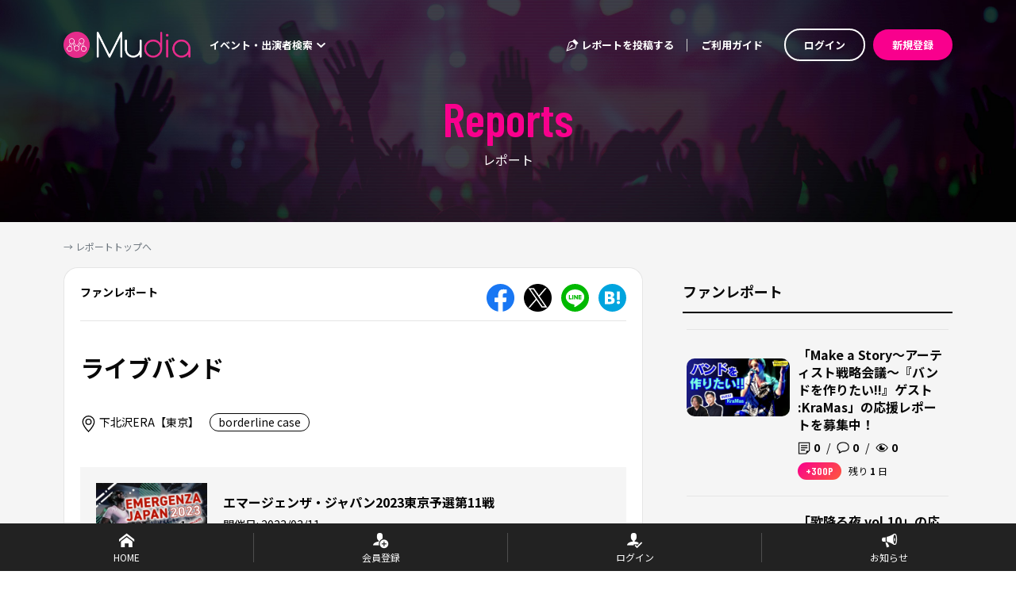

--- FILE ---
content_type: text/html; charset=utf-8
request_url: https://mudia.tv/reports/articles/4GEZlOiywhyb
body_size: 55549
content:
<!doctype html>
<html data-n-head-ssr lang="ja" data-n-head="%7B%22lang%22:%7B%22ssr%22:%22ja%22%7D%7D">
  <head >
    <meta data-n-head="ssr" charset="utf-8"><meta data-n-head="ssr" name="viewport" content="width=device-width, initial-scale=1"><meta data-n-head="ssr" data-hid="description" name="description" content="街中エンターテインメントの中心となる出演者の活動を「より身近」に「よりエキサイティング」に楽しめ、Mudia審査員としても参加できるサービスです。"><meta data-n-head="ssr" data-hid="og:site_name" property="og:site_name" content="Mudia"><meta data-n-head="ssr" data-hid="og:type" property="og:type" content="website"><meta data-n-head="ssr" data-hid="og:description" property="og:description" content="街中エンターテインメントの中心となる出演者の活動を「より身近」に「よりエキサイティング」に楽しめ、Mudia審査員としても参加できるサービスです。"><meta data-n-head="ssr" data-hid="charset" charset="utf-8"><meta data-n-head="ssr" data-hid="mobile-web-app-capable" name="mobile-web-app-capable" content="yes"><meta data-n-head="ssr" data-hid="apple-mobile-web-app-title" name="apple-mobile-web-app-title" content="client"><meta data-n-head="ssr" data-hid="og:title" property="og:title" content="ライブバンド - Mudia"><meta data-n-head="ssr" data-hid="og:url" property="og:url" content="https://mudia.tv/reports/articles/4GEZlOiywhyb"><meta data-n-head="ssr" data-hid="og:image" property="og:image" content="https://s3.ap-northeast-1.amazonaws.com/otonova.tv/event_imgs/1670049951.jpg"><meta data-n-head="ssr" name="twitter:card" content="summary"><title>ライブバンド - Mudia</title><link data-n-head="ssr" rel="icon" type="image/x-icon" href="/favicon.ico"><link data-n-head="ssr" data-hid="shortcut-icon" rel="shortcut icon" href="/favicon.ico"><link data-n-head="ssr" rel="manifest" href="/_nuxt/manifest.6fccc876.json" data-hid="manifest"><link data-n-head="ssr" rel="canonical" href="https://mudia.tv/reports/articles/4GEZlOiywhyb"><script data-n-head="ssr" src="https://www.googletagmanager.com/gtag/js?id=G-DFY4W09DQ4" async></script><link rel="preload" href="/_nuxt/5d0cb18.js" as="script"><link rel="preload" href="/_nuxt/919b171.js" as="script"><link rel="preload" href="/_nuxt/4f81a09.js" as="script"><link rel="preload" href="/_nuxt/6fbcb8b.js" as="script"><link rel="preload" href="/_nuxt/4d2e46e.js" as="script"><link rel="preload" href="/_nuxt/7299aaa.js" as="script"><link rel="preload" href="/_nuxt/06cc2f8.js" as="script"><link rel="preload" href="/_nuxt/7237ed9.js" as="script"><style data-vue-ssr-id="00122704:0 683ca686:0 0a0a721c:0 4f7ccfcd:0 58b6fa8b:0 4621d516:0 4c63ebe0:0 64a77554:0 9f026a9c:0 7f2114db:0 0a6a833b:0 2d608778:0 5950d69e:0 dd6a3b14:0 0587ba80:0 106bfed4:0 6af4053c:0 f2ed7b40:0 4ca9f77c:0 661bd716:0 11d62061:0 d546f35c:0 16bf9a11:0 0daa868a:0 208f8456:0 4e5c3c5a:0 3435941c:0 c02a5786:0">.svg-inline--fa,svg:not(:root).svg-inline--fa{overflow:visible}.svg-inline--fa{display:inline-block;font-size:inherit;height:1em;vertical-align:-.125em}.svg-inline--fa.fa-lg{vertical-align:-.225em}.svg-inline--fa.fa-w-1{width:.0625em}.svg-inline--fa.fa-w-2{width:.125em}.svg-inline--fa.fa-w-3{width:.1875em}.svg-inline--fa.fa-w-4{width:.25em}.svg-inline--fa.fa-w-5{width:.3125em}.svg-inline--fa.fa-w-6{width:.375em}.svg-inline--fa.fa-w-7{width:.4375em}.svg-inline--fa.fa-w-8{width:.5em}.svg-inline--fa.fa-w-9{width:.5625em}.svg-inline--fa.fa-w-10{width:.625em}.svg-inline--fa.fa-w-11{width:.6875em}.svg-inline--fa.fa-w-12{width:.75em}.svg-inline--fa.fa-w-13{width:.8125em}.svg-inline--fa.fa-w-14{width:.875em}.svg-inline--fa.fa-w-15{width:.9375em}.svg-inline--fa.fa-w-16{width:1em}.svg-inline--fa.fa-w-17{width:1.0625em}.svg-inline--fa.fa-w-18{width:1.125em}.svg-inline--fa.fa-w-19{width:1.1875em}.svg-inline--fa.fa-w-20{width:1.25em}.svg-inline--fa.fa-pull-left{margin-right:.3em;width:auto}.svg-inline--fa.fa-pull-right{margin-left:.3em;width:auto}.svg-inline--fa.fa-border{height:1.5em}.svg-inline--fa.fa-li{width:2em}.svg-inline--fa.fa-fw{width:1.25em}.fa-layers svg.svg-inline--fa{bottom:0;left:0;margin:auto;position:absolute;right:0;top:0}.fa-layers{display:inline-block;height:1em;position:relative;text-align:center;vertical-align:-.125em;width:1em}.fa-layers svg.svg-inline--fa{transform-origin:center center}.fa-layers-counter,.fa-layers-text{display:inline-block;position:absolute;text-align:center}.fa-layers-text{left:50%;top:50%;transform:translate(-50%,-50%);transform-origin:center center}.fa-layers-counter{background-color:#ff253a;border-radius:1em;box-sizing:border-box;color:#fff;height:1.5em;line-height:1;max-width:5em;min-width:1.5em;overflow:hidden;padding:.25em;right:0;text-overflow:ellipsis;top:0;transform:scale(.25);transform-origin:top right}.fa-layers-bottom-right{bottom:0;right:0;top:auto;transform:scale(.25);transform-origin:bottom right}.fa-layers-bottom-left{bottom:0;left:0;right:auto;top:auto;transform:scale(.25);transform-origin:bottom left}.fa-layers-top-right{right:0;top:0;transform:scale(.25);transform-origin:top right}.fa-layers-top-left{left:0;right:auto;top:0;transform:scale(.25);transform-origin:top left}.fa-lg{font-size:1.33333em;line-height:.75em;vertical-align:-.0667em}.fa-xs{font-size:.75em}.fa-sm{font-size:.875em}.fa-1x{font-size:1em}.fa-2x{font-size:2em}.fa-3x{font-size:3em}.fa-4x{font-size:4em}.fa-5x{font-size:5em}.fa-6x{font-size:6em}.fa-7x{font-size:7em}.fa-8x{font-size:8em}.fa-9x{font-size:9em}.fa-10x{font-size:10em}.fa-fw{text-align:center;width:1.25em}.fa-ul{list-style-type:none;margin-left:2.5em;padding-left:0}.fa-ul>li{position:relative}.fa-li{left:-2em;line-height:inherit;position:absolute;text-align:center;width:2em}.fa-border{border:.08em solid #eee;border-radius:.1em;padding:.2em .25em .15em}.fa-pull-left{float:left}.fa-pull-right{float:right}.fa.fa-pull-left,.fab.fa-pull-left,.fal.fa-pull-left,.far.fa-pull-left,.fas.fa-pull-left{margin-right:.3em}.fa.fa-pull-right,.fab.fa-pull-right,.fal.fa-pull-right,.far.fa-pull-right,.fas.fa-pull-right{margin-left:.3em}.fa-spin{animation:fa-spin 2s linear infinite}.fa-pulse{animation:fa-spin 1s steps(8) infinite}@keyframes fa-spin{0%{transform:rotate(0deg)}to{transform:rotate(1turn)}}.fa-rotate-90{-ms-filter:"progid:DXImageTransform.Microsoft.BasicImage(rotation=1)";transform:rotate(90deg)}.fa-rotate-180{-ms-filter:"progid:DXImageTransform.Microsoft.BasicImage(rotation=2)";transform:rotate(180deg)}.fa-rotate-270{-ms-filter:"progid:DXImageTransform.Microsoft.BasicImage(rotation=3)";transform:rotate(270deg)}.fa-flip-horizontal{-ms-filter:"progid:DXImageTransform.Microsoft.BasicImage(rotation=0, mirror=1)";transform:scaleX(-1)}.fa-flip-vertical{transform:scaleY(-1)}.fa-flip-both,.fa-flip-horizontal.fa-flip-vertical,.fa-flip-vertical{-ms-filter:"progid:DXImageTransform.Microsoft.BasicImage(rotation=2, mirror=1)"}.fa-flip-both,.fa-flip-horizontal.fa-flip-vertical{transform:scale(-1)}:root .fa-flip-both,:root .fa-flip-horizontal,:root .fa-flip-vertical,:root .fa-rotate-180,:root .fa-rotate-270,:root .fa-rotate-90{filter:none}.fa-stack{display:inline-block;height:2em;position:relative;width:2.5em}.fa-stack-1x,.fa-stack-2x{bottom:0;left:0;margin:auto;position:absolute;right:0;top:0}.svg-inline--fa.fa-stack-1x{height:1em;width:1.25em}.svg-inline--fa.fa-stack-2x{height:2em;width:2.5em}.fa-inverse{color:#fff}.sr-only{border:0;clip:rect(0,0,0,0);height:1px;margin:-1px;overflow:hidden;padding:0;position:absolute;width:1px}.sr-only-focusable:active,.sr-only-focusable:focus{clip:auto;height:auto;margin:0;overflow:visible;position:static;width:auto}.svg-inline--fa .fa-primary{fill:currentColor;fill:var(--fa-primary-color,currentColor);opacity:1;opacity:var(--fa-primary-opacity,1)}.svg-inline--fa .fa-secondary{fill:currentColor;fill:var(--fa-secondary-color,currentColor)}.svg-inline--fa .fa-secondary,.svg-inline--fa.fa-swap-opacity .fa-primary{opacity:.4;opacity:var(--fa-secondary-opacity,.4)}.svg-inline--fa.fa-swap-opacity .fa-secondary{opacity:1;opacity:var(--fa-primary-opacity,1)}.svg-inline--fa mask .fa-primary,.svg-inline--fa mask .fa-secondary{fill:#000}.fad.fa-inverse{color:#fff}
@font-face{font-family:"swiper-icons";font-style:normal;font-weight:400;src:url("data:application/font-woff;charset=utf-8;base64, [base64]//wADZ2x5ZgAAAywAAADMAAAD2MHtryVoZWFkAAABbAAAADAAAAA2E2+eoWhoZWEAAAGcAAAAHwAAACQC9gDzaG10eAAAAigAAAAZAAAArgJkABFsb2NhAAAC0AAAAFoAAABaFQAUGG1heHAAAAG8AAAAHwAAACAAcABAbmFtZQAAA/gAAAE5AAACXvFdBwlwb3N0AAAFNAAAAGIAAACE5s74hXjaY2BkYGAAYpf5Hu/j+W2+MnAzMYDAzaX6QjD6/4//Bxj5GA8AuRwMYGkAPywL13jaY2BkYGA88P8Agx4j+/8fQDYfA1AEBWgDAIB2BOoAeNpjYGRgYNBh4GdgYgABEMnIABJzYNADCQAACWgAsQB42mNgYfzCOIGBlYGB0YcxjYGBwR1Kf2WQZGhhYGBiYGVmgAFGBiQQkOaawtDAoMBQxXjg/wEGPcYDDA4wNUA2CCgwsAAAO4EL6gAAeNpj2M0gyAACqxgGNWBkZ2D4/wMA+xkDdgAAAHjaY2BgYGaAYBkGRgYQiAHyGMF8FgYHIM3DwMHABGQrMOgyWDLEM1T9/w8UBfEMgLzE////P/5//f/V/xv+r4eaAAeMbAxwIUYmIMHEgKYAYjUcsDAwsLKxc3BycfPw8jEQA/[base64]/uznmfPFBNODM2K7MTQ45YEAZqGP81AmGGcF3iPqOop0r1SPTaTbVkfUe4HXj97wYE+yNwWYxwWu4v1ugWHgo3S1XdZEVqWM7ET0cfnLGxWfkgR42o2PvWrDMBSFj/IHLaF0zKjRgdiVMwScNRAoWUoH78Y2icB/yIY09An6AH2Bdu/UB+yxopYshQiEvnvu0dURgDt8QeC8PDw7Fpji3fEA4z/PEJ6YOB5hKh4dj3EvXhxPqH/SKUY3rJ7srZ4FZnh1PMAtPhwP6fl2PMJMPDgeQ4rY8YT6Gzao0eAEA409DuggmTnFnOcSCiEiLMgxCiTI6Cq5DZUd3Qmp10vO0LaLTd2cjN4fOumlc7lUYbSQcZFkutRG7g6JKZKy0RmdLY680CDnEJ+UMkpFFe1RN7nxdVpXrC4aTtnaurOnYercZg2YVmLN/d/gczfEimrE/fs/bOuq29Zmn8tloORaXgZgGa78yO9/cnXm2BpaGvq25Dv9S4E9+5SIc9PqupJKhYFSSl47+Qcr1mYNAAAAeNptw0cKwkAAAMDZJA8Q7OUJvkLsPfZ6zFVERPy8qHh2YER+3i/BP83vIBLLySsoKimrqKqpa2hp6+jq6RsYGhmbmJqZSy0sraxtbO3sHRydnEMU4uR6yx7JJXveP7WrDycAAAAAAAH//wACeNpjYGRgYOABYhkgZgJCZgZNBkYGLQZtIJsFLMYAAAw3ALgAeNolizEKgDAQBCchRbC2sFER0YD6qVQiBCv/H9ezGI6Z5XBAw8CBK/m5iQQVauVbXLnOrMZv2oLdKFa8Pjuru2hJzGabmOSLzNMzvutpB3N42mNgZGBg4GKQYzBhYMxJLMlj4GBgAYow/P/PAJJhLM6sSoWKfWCAAwDAjgbRAAB42mNgYGBkAIIbCZo5IPrmUn0hGA0AO8EFTQAA") format("woff")}:root{--swiper-theme-color:#007aff}.swiper-container{list-style:none;margin-left:auto;margin-right:auto;overflow:hidden;padding:0;position:relative;z-index:1}.swiper-container-vertical>.swiper-wrapper{flex-direction:column}.swiper-wrapper{box-sizing:content-box;display:flex;height:100%;position:relative;transition-property:transform;width:100%;z-index:1}.swiper-container-android .swiper-slide,.swiper-wrapper{transform:translateZ(0)}.swiper-container-multirow>.swiper-wrapper{flex-wrap:wrap}.swiper-container-multirow-column>.swiper-wrapper{flex-direction:column;flex-wrap:wrap}.swiper-container-free-mode>.swiper-wrapper{margin:0 auto;transition-timing-function:ease-out}.swiper-container-pointer-events{touch-action:pan-y}.swiper-container-pointer-events.swiper-container-vertical{touch-action:pan-x}.swiper-slide{flex-shrink:0;height:100%;position:relative;transition-property:transform;width:100%}.swiper-slide-invisible-blank{visibility:hidden}.swiper-container-autoheight,.swiper-container-autoheight .swiper-slide{height:auto}.swiper-container-autoheight .swiper-wrapper{align-items:flex-start;transition-property:transform,height}.swiper-container-3d{perspective:1200px}.swiper-container-3d .swiper-cube-shadow,.swiper-container-3d .swiper-slide,.swiper-container-3d .swiper-slide-shadow-bottom,.swiper-container-3d .swiper-slide-shadow-left,.swiper-container-3d .swiper-slide-shadow-right,.swiper-container-3d .swiper-slide-shadow-top,.swiper-container-3d .swiper-wrapper{transform-style:preserve-3d}.swiper-container-3d .swiper-slide-shadow-bottom,.swiper-container-3d .swiper-slide-shadow-left,.swiper-container-3d .swiper-slide-shadow-right,.swiper-container-3d .swiper-slide-shadow-top{height:100%;left:0;pointer-events:none;position:absolute;top:0;width:100%;z-index:10}.swiper-container-3d .swiper-slide-shadow-left{background-image:linear-gradient(270deg,rgba(0,0,0,.5),transparent)}.swiper-container-3d .swiper-slide-shadow-right{background-image:linear-gradient(90deg,rgba(0,0,0,.5),transparent)}.swiper-container-3d .swiper-slide-shadow-top{background-image:linear-gradient(0deg,rgba(0,0,0,.5),transparent)}.swiper-container-3d .swiper-slide-shadow-bottom{background-image:linear-gradient(180deg,rgba(0,0,0,.5),transparent)}.swiper-container-css-mode>.swiper-wrapper{overflow:auto;scrollbar-width:none;-ms-overflow-style:none}.swiper-container-css-mode>.swiper-wrapper::-webkit-scrollbar{display:none}.swiper-container-css-mode>.swiper-wrapper>.swiper-slide{scroll-snap-align:start start}.swiper-container-horizontal.swiper-container-css-mode>.swiper-wrapper{scroll-snap-type:x mandatory}.swiper-container-vertical.swiper-container-css-mode>.swiper-wrapper{scroll-snap-type:y mandatory}
/*!
 * Bootstrap v4.6.2 (https://getbootstrap.com/)
 * Copyright 2011-2022 The Bootstrap Authors
 * Copyright 2011-2022 Twitter, Inc.
 * Licensed under MIT (https://github.com/twbs/bootstrap/blob/main/LICENSE)
 */:root{--blue:#007bff;--indigo:#6610f2;--purple:#6f42c1;--pink:#e83e8c;--red:#dc3545;--orange:#fd7e14;--yellow:#ffc107;--green:#28a745;--teal:#20c997;--cyan:#17a2b8;--white:#fff;--gray:#6c757d;--gray-dark:#343a40;--primary:#f9008d;--secondary:#3d474a;--success:#28a745;--info:#17a2b8;--warning:#ffc107;--danger:#dc3545;--light:#f8f9fa;--dark:#343a40;--important:#e92332;--black:#080808;--breakpoint-sm:0;--breakpoint-md:768px;--breakpoint-lg:1024px;--font-family-sans-serif:-apple-system,BlinkMacSystemFont,"Segoe UI",Roboto,"Helvetica Neue",Arial,"Noto Sans","Liberation Sans",sans-serif,"Apple Color Emoji","Segoe UI Emoji","Segoe UI Symbol","Noto Color Emoji";--font-family-monospace:SFMono-Regular,Menlo,Monaco,Consolas,"Liberation Mono","Courier New",monospace}*,:after,:before{box-sizing:border-box}html{font-family:sans-serif;line-height:1.15;-webkit-text-size-adjust:100%;-webkit-tap-highlight-color:rgba(8,8,8,0)}article,aside,figcaption,figure,footer,header,hgroup,main,nav,section{display:block}body{background-color:#fff;color:#212529;font-family:-apple-system,BlinkMacSystemFont,"Segoe UI",Roboto,"Helvetica Neue",Arial,"Noto Sans","Liberation Sans",sans-serif,"Apple Color Emoji","Segoe UI Emoji","Segoe UI Symbol","Noto Color Emoji";font-size:.875rem;font-weight:400;line-height:1.5;margin:0;text-align:left}[tabindex="-1"]:focus:not(:focus-visible){outline:0!important}hr{box-sizing:content-box;height:0;overflow:visible}h1,h2,h3,h4,h5,h6{margin-bottom:.5rem;margin-top:0}p{margin-bottom:1rem;margin-top:0}abbr[data-original-title],abbr[title]{border-bottom:0;cursor:help;text-decoration:underline;-webkit-text-decoration:underline dotted;text-decoration:underline dotted;-webkit-text-decoration-skip-ink:none;text-decoration-skip-ink:none}address{font-style:normal;line-height:inherit}address,dl,ol,ul{margin-bottom:1rem}dl,ol,ul{margin-top:0}ol ol,ol ul,ul ol,ul ul{margin-bottom:0}dt{font-weight:700}dd{margin-bottom:.5rem;margin-left:0}blockquote{margin:0 0 1rem}b,strong{font-weight:bolder}small{font-size:80%}sub,sup{font-size:75%;line-height:0;position:relative;vertical-align:baseline}sub{bottom:-.25em}sup{top:-.5em}a{background-color:transparent;color:#f9008d;-webkit-text-decoration:none;text-decoration:none}a:hover{color:#ad0062;-webkit-text-decoration:underline;text-decoration:underline}a:not([href]):not([class]),a:not([href]):not([class]):hover{color:inherit;-webkit-text-decoration:none;text-decoration:none}code,kbd,pre,samp{font-family:SFMono-Regular,Menlo,Monaco,Consolas,"Liberation Mono","Courier New",monospace;font-size:1em}pre{margin-bottom:1rem;margin-top:0;overflow:auto;-ms-overflow-style:scrollbar}figure{margin:0 0 1rem}img{border-style:none}img,svg{vertical-align:middle}svg{overflow:hidden}table{border-collapse:collapse}caption{caption-side:bottom;color:#6c757d;padding-bottom:.75rem;padding-top:.75rem;text-align:left}th{text-align:inherit;text-align:-webkit-match-parent}label{display:inline-block;margin-bottom:.5rem}button{border-radius:0}button:focus:not(:focus-visible){outline:0}button,input,optgroup,select,textarea{font-family:inherit;font-size:inherit;line-height:inherit;margin:0}button,input{overflow:visible}button,select{text-transform:none}[role=button]{cursor:pointer}select{word-wrap:normal}[type=button],[type=reset],[type=submit],button{-webkit-appearance:button}[type=button]:not(:disabled),[type=reset]:not(:disabled),[type=submit]:not(:disabled),button:not(:disabled){cursor:pointer}[type=button]::-moz-focus-inner,[type=reset]::-moz-focus-inner,[type=submit]::-moz-focus-inner,button::-moz-focus-inner{border-style:none;padding:0}input[type=checkbox],input[type=radio]{box-sizing:border-box;padding:0}textarea{overflow:auto;resize:vertical}fieldset{border:0;margin:0;min-width:0;padding:0}legend{color:inherit;display:block;font-size:1.5rem;line-height:inherit;margin-bottom:.5rem;max-width:100%;padding:0;white-space:normal;width:100%}progress{vertical-align:baseline}[type=number]::-webkit-inner-spin-button,[type=number]::-webkit-outer-spin-button{height:auto}[type=search]{-webkit-appearance:none;outline-offset:-2px}[type=search]::-webkit-search-decoration{-webkit-appearance:none}::-webkit-file-upload-button{-webkit-appearance:button;font:inherit}output{display:inline-block}summary{cursor:pointer;display:list-item}template{display:none}[hidden]{display:none!important}.h1,.h2,.h3,.h4,.h5,.h6,h1,h2,h3,h4,h5,h6{font-weight:500;line-height:1.2;margin-bottom:.5rem}.h1,h1{font-size:2.1875rem}.h2,h2{font-size:1.75rem}.h3,h3{font-size:1.53125rem}.h4,h4{font-size:1.3125rem}.h5,h5{font-size:1.09375rem}.h6,h6{font-size:.875rem}.lead{font-size:1.09375rem;font-weight:300}.display-1{font-size:6rem}.display-1,.display-2{font-weight:300;line-height:1.2}.display-2{font-size:5.5rem}.display-3{font-size:4.5rem}.display-3,.display-4{font-weight:300;line-height:1.2}.display-4{font-size:3.5rem}hr{border:0;border-top:1px solid rgba(8,8,8,.1);margin-bottom:1rem;margin-top:1rem}.small,small{font-size:.875em;font-weight:400}.mark,mark{background-color:#fcf8e3;padding:.2em}.list-inline,.list-unstyled{list-style:none;padding-left:0}.list-inline-item{display:inline-block}.list-inline-item:not(:last-child){margin-right:.5rem}.initialism{font-size:90%;text-transform:uppercase}.blockquote{font-size:1.09375rem;margin-bottom:1rem}.blockquote-footer{color:#6c757d;display:block;font-size:.875em}.blockquote-footer:before{content:"— "}.img-fluid,.img-thumbnail{height:auto;max-width:100%}.img-thumbnail{background-color:#fff;border:1px solid #dee2e6;border-radius:.25rem;padding:.25rem}.figure{display:inline-block}.figure-img{line-height:1;margin-bottom:.5rem}.figure-caption{color:#6c757d;font-size:90%}code{color:#e83e8c;font-size:87.5%;word-wrap:break-word}a>code{color:inherit}kbd{background-color:#212529;border-radius:.2rem;color:#fff;font-size:87.5%;padding:.2rem .4rem}kbd kbd{font-size:100%;font-weight:700;padding:0}pre{color:#212529;display:block;font-size:87.5%}pre code{color:inherit;font-size:inherit;word-break:normal}.pre-scrollable{max-height:340px;overflow-y:scroll}.container,.container-fluid,.container-md{margin-left:auto;margin-right:auto;padding-left:25px;padding-right:25px;width:100%}@media(min-width:768px){.container,.container-md{max-width:1170px}}.row{display:flex;flex-wrap:wrap;margin-left:-25px;margin-right:-25px}.no-gutters{margin-left:0;margin-right:0}.no-gutters>.col,.no-gutters>[class*=col-]{padding-left:0;padding-right:0}.col,.col-1,.col-10,.col-11,.col-12,.col-2,.col-3,.col-4,.col-5,.col-6,.col-7,.col-8,.col-9,.col-auto,.col-lg,.col-lg-1,.col-lg-10,.col-lg-11,.col-lg-12,.col-lg-2,.col-lg-3,.col-lg-4,.col-lg-5,.col-lg-6,.col-lg-7,.col-lg-8,.col-lg-9,.col-lg-auto,.col-md,.col-md-1,.col-md-10,.col-md-11,.col-md-12,.col-md-2,.col-md-3,.col-md-4,.col-md-5,.col-md-6,.col-md-7,.col-md-8,.col-md-9,.col-md-auto{padding-left:25px;padding-right:25px;position:relative;width:100%}.col{flex-basis:0;flex-grow:1;max-width:100%}.row-cols-1>*{flex:0 0 100%;max-width:100%}.row-cols-2>*{flex:0 0 50%;max-width:50%}.row-cols-3>*{flex:0 0 33.3333333333%;max-width:33.3333333333%}.row-cols-4>*{flex:0 0 25%;max-width:25%}.row-cols-5>*{flex:0 0 20%;max-width:20%}.row-cols-6>*{flex:0 0 16.6666666667%;max-width:16.6666666667%}.col-auto{flex:0 0 auto;max-width:100%;width:auto}.col-1{flex:0 0 8.33333333%;max-width:8.33333333%}.col-2{flex:0 0 16.66666667%;max-width:16.66666667%}.col-3{flex:0 0 25%;max-width:25%}.col-4{flex:0 0 33.33333333%;max-width:33.33333333%}.col-5{flex:0 0 41.66666667%;max-width:41.66666667%}.col-6{flex:0 0 50%;max-width:50%}.col-7{flex:0 0 58.33333333%;max-width:58.33333333%}.col-8{flex:0 0 66.66666667%;max-width:66.66666667%}.col-9{flex:0 0 75%;max-width:75%}.col-10{flex:0 0 83.33333333%;max-width:83.33333333%}.col-11{flex:0 0 91.66666667%;max-width:91.66666667%}.col-12{flex:0 0 100%;max-width:100%}.order-first{order:-1}.order-last{order:13}.order-0{order:0}.order-1{order:1}.order-2{order:2}.order-3{order:3}.order-4{order:4}.order-5{order:5}.order-6{order:6}.order-7{order:7}.order-8{order:8}.order-9{order:9}.order-10{order:10}.order-11{order:11}.order-12{order:12}.offset-1{margin-left:8.33333333%}.offset-2{margin-left:16.66666667%}.offset-3{margin-left:25%}.offset-4{margin-left:33.33333333%}.offset-5{margin-left:41.66666667%}.offset-6{margin-left:50%}.offset-7{margin-left:58.33333333%}.offset-8{margin-left:66.66666667%}.offset-9{margin-left:75%}.offset-10{margin-left:83.33333333%}.offset-11{margin-left:91.66666667%}@media(min-width:768px){.col-md{flex-basis:0;flex-grow:1;max-width:100%}.row-cols-md-1>*{flex:0 0 100%;max-width:100%}.row-cols-md-2>*{flex:0 0 50%;max-width:50%}.row-cols-md-3>*{flex:0 0 33.3333333333%;max-width:33.3333333333%}.row-cols-md-4>*{flex:0 0 25%;max-width:25%}.row-cols-md-5>*{flex:0 0 20%;max-width:20%}.row-cols-md-6>*{flex:0 0 16.6666666667%;max-width:16.6666666667%}.col-md-auto{flex:0 0 auto;max-width:100%;width:auto}.col-md-1{flex:0 0 8.33333333%;max-width:8.33333333%}.col-md-2{flex:0 0 16.66666667%;max-width:16.66666667%}.col-md-3{flex:0 0 25%;max-width:25%}.col-md-4{flex:0 0 33.33333333%;max-width:33.33333333%}.col-md-5{flex:0 0 41.66666667%;max-width:41.66666667%}.col-md-6{flex:0 0 50%;max-width:50%}.col-md-7{flex:0 0 58.33333333%;max-width:58.33333333%}.col-md-8{flex:0 0 66.66666667%;max-width:66.66666667%}.col-md-9{flex:0 0 75%;max-width:75%}.col-md-10{flex:0 0 83.33333333%;max-width:83.33333333%}.col-md-11{flex:0 0 91.66666667%;max-width:91.66666667%}.col-md-12{flex:0 0 100%;max-width:100%}.order-md-first{order:-1}.order-md-last{order:13}.order-md-0{order:0}.order-md-1{order:1}.order-md-2{order:2}.order-md-3{order:3}.order-md-4{order:4}.order-md-5{order:5}.order-md-6{order:6}.order-md-7{order:7}.order-md-8{order:8}.order-md-9{order:9}.order-md-10{order:10}.order-md-11{order:11}.order-md-12{order:12}.offset-md-0{margin-left:0}.offset-md-1{margin-left:8.33333333%}.offset-md-2{margin-left:16.66666667%}.offset-md-3{margin-left:25%}.offset-md-4{margin-left:33.33333333%}.offset-md-5{margin-left:41.66666667%}.offset-md-6{margin-left:50%}.offset-md-7{margin-left:58.33333333%}.offset-md-8{margin-left:66.66666667%}.offset-md-9{margin-left:75%}.offset-md-10{margin-left:83.33333333%}.offset-md-11{margin-left:91.66666667%}}@media(min-width:1024px){.col-lg{flex-basis:0;flex-grow:1;max-width:100%}.row-cols-lg-1>*{flex:0 0 100%;max-width:100%}.row-cols-lg-2>*{flex:0 0 50%;max-width:50%}.row-cols-lg-3>*{flex:0 0 33.3333333333%;max-width:33.3333333333%}.row-cols-lg-4>*{flex:0 0 25%;max-width:25%}.row-cols-lg-5>*{flex:0 0 20%;max-width:20%}.row-cols-lg-6>*{flex:0 0 16.6666666667%;max-width:16.6666666667%}.col-lg-auto{flex:0 0 auto;max-width:100%;width:auto}.col-lg-1{flex:0 0 8.33333333%;max-width:8.33333333%}.col-lg-2{flex:0 0 16.66666667%;max-width:16.66666667%}.col-lg-3{flex:0 0 25%;max-width:25%}.col-lg-4{flex:0 0 33.33333333%;max-width:33.33333333%}.col-lg-5{flex:0 0 41.66666667%;max-width:41.66666667%}.col-lg-6{flex:0 0 50%;max-width:50%}.col-lg-7{flex:0 0 58.33333333%;max-width:58.33333333%}.col-lg-8{flex:0 0 66.66666667%;max-width:66.66666667%}.col-lg-9{flex:0 0 75%;max-width:75%}.col-lg-10{flex:0 0 83.33333333%;max-width:83.33333333%}.col-lg-11{flex:0 0 91.66666667%;max-width:91.66666667%}.col-lg-12{flex:0 0 100%;max-width:100%}.order-lg-first{order:-1}.order-lg-last{order:13}.order-lg-0{order:0}.order-lg-1{order:1}.order-lg-2{order:2}.order-lg-3{order:3}.order-lg-4{order:4}.order-lg-5{order:5}.order-lg-6{order:6}.order-lg-7{order:7}.order-lg-8{order:8}.order-lg-9{order:9}.order-lg-10{order:10}.order-lg-11{order:11}.order-lg-12{order:12}.offset-lg-0{margin-left:0}.offset-lg-1{margin-left:8.33333333%}.offset-lg-2{margin-left:16.66666667%}.offset-lg-3{margin-left:25%}.offset-lg-4{margin-left:33.33333333%}.offset-lg-5{margin-left:41.66666667%}.offset-lg-6{margin-left:50%}.offset-lg-7{margin-left:58.33333333%}.offset-lg-8{margin-left:66.66666667%}.offset-lg-9{margin-left:75%}.offset-lg-10{margin-left:83.33333333%}.offset-lg-11{margin-left:91.66666667%}}.table{color:#212529;margin-bottom:1rem;width:100%}.table td,.table th{border-top:1px solid #dee2e6;padding:.75rem;vertical-align:top}.table thead th{border-bottom:2px solid #dee2e6;vertical-align:bottom}.table tbody+tbody{border-top:2px solid #dee2e6}.table-sm td,.table-sm th{padding:.3rem}.table-bordered,.table-bordered td,.table-bordered th{border:1px solid #dee2e6}.table-bordered thead td,.table-bordered thead th{border-bottom-width:2px}.table-borderless tbody+tbody,.table-borderless td,.table-borderless th,.table-borderless thead th{border:0}.table-striped tbody tr:nth-of-type(odd){background-color:rgba(8,8,8,.05)}.table-hover tbody tr:hover{background-color:rgba(8,8,8,.075);color:#212529}.table-primary,.table-primary>td,.table-primary>th{background-color:#fdb8df}.table-primary tbody+tbody,.table-primary td,.table-primary th,.table-primary thead th{border-color:#fc7ac4}.table-hover .table-primary:hover,.table-hover .table-primary:hover>td,.table-hover .table-primary:hover>th{background-color:#fc9fd4}.table-secondary,.table-secondary>td,.table-secondary>th{background-color:#c9cbcc}.table-secondary tbody+tbody,.table-secondary td,.table-secondary th,.table-secondary thead th{border-color:#9a9fa1}.table-hover .table-secondary:hover,.table-hover .table-secondary:hover>td,.table-hover .table-secondary:hover>th{background-color:#bcbec0}.table-success,.table-success>td,.table-success>th{background-color:#c3e6cb}.table-success tbody+tbody,.table-success td,.table-success th,.table-success thead th{border-color:#8fd19e}.table-hover .table-success:hover,.table-hover .table-success:hover>td,.table-hover .table-success:hover>th{background-color:#b1dfbb}.table-info,.table-info>td,.table-info>th{background-color:#bee5eb}.table-info tbody+tbody,.table-info td,.table-info th,.table-info thead th{border-color:#86cfda}.table-hover .table-info:hover,.table-hover .table-info:hover>td,.table-hover .table-info:hover>th{background-color:#abdde5}.table-warning,.table-warning>td,.table-warning>th{background-color:#ffeeba}.table-warning tbody+tbody,.table-warning td,.table-warning th,.table-warning thead th{border-color:#ffdf7e}.table-hover .table-warning:hover,.table-hover .table-warning:hover>td,.table-hover .table-warning:hover>th{background-color:#ffe8a1}.table-danger,.table-danger>td,.table-danger>th{background-color:#f5c6cb}.table-danger tbody+tbody,.table-danger td,.table-danger th,.table-danger thead th{border-color:#ed969e}.table-hover .table-danger:hover,.table-hover .table-danger:hover>td,.table-hover .table-danger:hover>th{background-color:#f1b0b7}.table-light,.table-light>td,.table-light>th{background-color:#fdfdfe}.table-light tbody+tbody,.table-light td,.table-light th,.table-light thead th{border-color:#fbfcfc}.table-hover .table-light:hover,.table-hover .table-light:hover>td,.table-hover .table-light:hover>th{background-color:#ececf6}.table-dark,.table-dark>td,.table-dark>th{background-color:#c6c8ca}.table-dark tbody+tbody,.table-dark td,.table-dark th,.table-dark thead th{border-color:#95999c}.table-hover .table-dark:hover,.table-hover .table-dark:hover>td,.table-hover .table-dark:hover>th{background-color:#b9bbbe}.table-important,.table-important>td,.table-important>th{background-color:#f9c1c6}.table-important tbody+tbody,.table-important td,.table-important th,.table-important thead th{border-color:#f48d94}.table-hover .table-important:hover,.table-hover .table-important:hover>td,.table-hover .table-important:hover>th{background-color:#f7aab1}.table-black,.table-black>td,.table-black>th{background-color:#bababa}.table-black tbody+tbody,.table-black td,.table-black th,.table-black thead th{border-color:#7f7f7f}.table-hover .table-black:hover,.table-hover .table-black:hover>td,.table-hover .table-black:hover>th{background-color:#adadad}.table-active,.table-active>td,.table-active>th{background-color:rgba(8,8,8,.075)}.table-hover .table-active:hover,.table-hover .table-active:hover>td,.table-hover .table-active:hover>th{background-color:rgba(0,0,0,.075)}.table .thead-dark th{background-color:#343a40;border-color:#454d55;color:#fff}.table .thead-light th{background-color:#e9ecef;border-color:#dee2e6;color:#495057}.table-dark{background-color:#343a40;color:#fff}.table-dark td,.table-dark th,.table-dark thead th{border-color:#454d55}.table-dark.table-bordered{border:0}.table-dark.table-striped tbody tr:nth-of-type(odd){background-color:hsla(0,0%,100%,.05)}.table-dark.table-hover tbody tr:hover{background-color:hsla(0,0%,100%,.075);color:#fff}@media(max-width:767.98px){.table-responsive-md{display:block;overflow-x:auto;width:100%;-webkit-overflow-scrolling:touch}.table-responsive-md>.table-bordered{border:0}}@media(max-width:1023.98px){.table-responsive-lg{display:block;overflow-x:auto;width:100%;-webkit-overflow-scrolling:touch}.table-responsive-lg>.table-bordered{border:0}}.table-responsive{display:block;overflow-x:auto;width:100%;-webkit-overflow-scrolling:touch}.table-responsive>.table-bordered{border:0}.form-control{background-clip:padding-box;background-color:#fff;border:1px solid #ced4da;border-radius:.25rem;color:#495057;display:block;font-size:.875rem;font-weight:400;height:calc(1.5em + .75rem + 2px);line-height:1.5;padding:.375rem .75rem;transition:border-color .15s ease-in-out,box-shadow .15s ease-in-out;width:100%}@media(prefers-reduced-motion:reduce){.form-control{transition:none}}.form-control::-ms-expand{background-color:transparent;border:0}.form-control:focus{background-color:#fff;border-color:#ff7ac5;box-shadow:0 0 0 .2rem rgba(249,0,141,.25);color:#495057;outline:0}.form-control::-moz-placeholder{color:#6c757d;opacity:1}.form-control::placeholder{color:#6c757d;opacity:1}.form-control:disabled,.form-control[readonly]{background-color:#e9ecef;opacity:1}input[type=date].form-control,input[type=datetime-local].form-control,input[type=month].form-control,input[type=time].form-control{-webkit-appearance:none;-moz-appearance:none;appearance:none}select.form-control:-moz-focusring{color:transparent;text-shadow:0 0 0 #495057}select.form-control:focus::-ms-value{background-color:#fff;color:#495057}.form-control-file,.form-control-range{display:block;width:100%}.col-form-label{font-size:inherit;line-height:1.5;margin-bottom:0;padding-bottom:calc(.375rem + 1px);padding-top:calc(.375rem + 1px)}.col-form-label-lg{font-size:1.09375rem;line-height:1.5;padding-bottom:calc(.5rem + 1px);padding-top:calc(.5rem + 1px)}.col-form-label-sm{font-size:.765625rem;line-height:1.5;padding-bottom:calc(.25rem + 1px);padding-top:calc(.25rem + 1px)}.form-control-plaintext{background-color:transparent;border:solid transparent;border-width:1px 0;color:#212529;display:block;font-size:.875rem;line-height:1.5;margin-bottom:0;padding:.375rem 0;width:100%}.form-control-plaintext.form-control-lg,.form-control-plaintext.form-control-sm{padding-left:0;padding-right:0}.form-control-sm{border-radius:.2rem;font-size:.765625rem;height:calc(1.5em + .5rem + 2px);line-height:1.5;padding:.25rem .5rem}.form-control-lg{border-radius:.3rem;font-size:1.09375rem;height:calc(1.5em + 1rem + 2px);line-height:1.5;padding:.5rem 1rem}select.form-control[multiple],select.form-control[size],textarea.form-control{height:auto}.form-group{margin-bottom:1rem}.form-text{display:block;margin-top:.25rem}.form-row{display:flex;flex-wrap:wrap;margin-left:-5px;margin-right:-5px}.form-row>.col,.form-row>[class*=col-]{padding-left:5px;padding-right:5px}.form-check{display:block;padding-left:1.25rem;position:relative}.form-check-input{margin-left:-1.25rem;margin-top:.3rem;position:absolute}.form-check-input:disabled~.form-check-label,.form-check-input[disabled]~.form-check-label{color:#6c757d}.form-check-label{margin-bottom:0}.form-check-inline{align-items:center;display:inline-flex;margin-right:.75rem;padding-left:0}.form-check-inline .form-check-input{margin-left:0;margin-right:.3125rem;margin-top:0;position:static}.valid-feedback{color:#28a745;display:none;font-size:.875em;margin-top:.25rem;width:100%}.valid-tooltip{background-color:rgba(40,167,69,.9);border-radius:.25rem;color:#fff;display:none;font-size:.765625rem;left:0;line-height:1.5;margin-top:.1rem;max-width:100%;padding:.25rem .5rem;position:absolute;top:100%;z-index:5}.form-row>.col>.valid-tooltip,.form-row>[class*=col-]>.valid-tooltip{left:5px}.is-valid~.valid-feedback,.is-valid~.valid-tooltip,.was-validated :valid~.valid-feedback,.was-validated :valid~.valid-tooltip{display:block}.form-control.is-valid,.was-validated .form-control:valid{background-image:url("data:image/svg+xml;charset=utf-8,%3Csvg xmlns='http://www.w3.org/2000/svg' width='8' height='8' viewBox='0 0 8 8'%3E%3Cpath fill='%2328a745' d='M2.3 6.73.6 4.53c-.4-1.04.46-1.4 1.1-.8l1.1 1.4 3.4-3.8c.6-.63 1.6-.27 1.2.7l-4 4.6c-.43.5-.8.4-1.1.1'/%3E%3C/svg%3E");background-position:right calc(.375em + .1875rem) center;background-repeat:no-repeat;background-size:calc(.75em + .375rem) calc(.75em + .375rem);border-color:#28a745;padding-right:calc(1.5em + .75rem)!important}.form-control.is-valid:focus,.was-validated .form-control:valid:focus{border-color:#28a745;box-shadow:0 0 0 .2rem rgba(40,167,69,.25)}.was-validated select.form-control:valid,select.form-control.is-valid{background-position:right 1.5rem center;padding-right:3rem!important}.was-validated textarea.form-control:valid,textarea.form-control.is-valid{background-position:top calc(.375em + .1875rem) right calc(.375em + .1875rem);padding-right:calc(1.5em + .75rem)}.custom-select.is-valid,.was-validated .custom-select:valid{background:url("data:image/svg+xml;charset=utf-8,%3Csvg xmlns='http://www.w3.org/2000/svg' width='4' height='5' viewBox='0 0 4 5'%3E%3Cpath fill='%23343a40' d='M2 0 0 2h4zm0 5L0 3h4z'/%3E%3C/svg%3E") right .75rem center/8px 10px no-repeat,#fff url("data:image/svg+xml;charset=utf-8,%3Csvg xmlns='http://www.w3.org/2000/svg' width='8' height='8' viewBox='0 0 8 8'%3E%3Cpath fill='%2328a745' d='M2.3 6.73.6 4.53c-.4-1.04.46-1.4 1.1-.8l1.1 1.4 3.4-3.8c.6-.63 1.6-.27 1.2.7l-4 4.6c-.43.5-.8.4-1.1.1'/%3E%3C/svg%3E") center right 1.75rem/calc(.75em + .375rem) calc(.75em + .375rem) no-repeat;border-color:#28a745;padding-right:calc(.75em + 2.3125rem)!important}.custom-select.is-valid:focus,.was-validated .custom-select:valid:focus{border-color:#28a745;box-shadow:0 0 0 .2rem rgba(40,167,69,.25)}.form-check-input.is-valid~.form-check-label,.was-validated .form-check-input:valid~.form-check-label{color:#28a745}.form-check-input.is-valid~.valid-feedback,.form-check-input.is-valid~.valid-tooltip,.was-validated .form-check-input:valid~.valid-feedback,.was-validated .form-check-input:valid~.valid-tooltip{display:block}.custom-control-input.is-valid~.custom-control-label,.was-validated .custom-control-input:valid~.custom-control-label{color:#28a745}.custom-control-input.is-valid~.custom-control-label:before,.was-validated .custom-control-input:valid~.custom-control-label:before{border-color:#28a745}.custom-control-input.is-valid:checked~.custom-control-label:before,.was-validated .custom-control-input:valid:checked~.custom-control-label:before{background-color:#34ce57;border-color:#34ce57}.custom-control-input.is-valid:focus~.custom-control-label:before,.was-validated .custom-control-input:valid:focus~.custom-control-label:before{box-shadow:0 0 0 .2rem rgba(40,167,69,.25)}.custom-control-input.is-valid:focus:not(:checked)~.custom-control-label:before,.was-validated .custom-control-input:valid:focus:not(:checked)~.custom-control-label:before{border-color:#28a745}.custom-file-input.is-valid~.custom-file-label,.was-validated .custom-file-input:valid~.custom-file-label{border-color:#28a745}.custom-file-input.is-valid:focus~.custom-file-label,.was-validated .custom-file-input:valid:focus~.custom-file-label{border-color:#28a745;box-shadow:0 0 0 .2rem rgba(40,167,69,.25)}.invalid-feedback{color:#dc3545;display:none;font-size:.875em;margin-top:.25rem;width:100%}.invalid-tooltip{background-color:rgba(220,53,69,.9);border-radius:.25rem;color:#fff;display:none;font-size:.765625rem;left:0;line-height:1.5;margin-top:.1rem;max-width:100%;padding:.25rem .5rem;position:absolute;top:100%;z-index:5}.form-row>.col>.invalid-tooltip,.form-row>[class*=col-]>.invalid-tooltip{left:5px}.is-invalid~.invalid-feedback,.is-invalid~.invalid-tooltip,.was-validated :invalid~.invalid-feedback,.was-validated :invalid~.invalid-tooltip{display:block}.form-control.is-invalid,.was-validated .form-control:invalid{background-image:url("data:image/svg+xml;charset=utf-8,%3Csvg xmlns='http://www.w3.org/2000/svg' width='12' height='12' fill='none' stroke='%23dc3545' viewBox='0 0 12 12'%3E%3Ccircle cx='6' cy='6' r='4.5'/%3E%3Cpath stroke-linejoin='round' d='M5.8 3.6h.4L6 6.5z'/%3E%3Ccircle cx='6' cy='8.2' r='.6' fill='%23dc3545' stroke='none'/%3E%3C/svg%3E");background-position:right calc(.375em + .1875rem) center;background-repeat:no-repeat;background-size:calc(.75em + .375rem) calc(.75em + .375rem);border-color:#dc3545;padding-right:calc(1.5em + .75rem)!important}.form-control.is-invalid:focus,.was-validated .form-control:invalid:focus{border-color:#dc3545;box-shadow:0 0 0 .2rem rgba(220,53,69,.25)}.was-validated select.form-control:invalid,select.form-control.is-invalid{background-position:right 1.5rem center;padding-right:3rem!important}.was-validated textarea.form-control:invalid,textarea.form-control.is-invalid{background-position:top calc(.375em + .1875rem) right calc(.375em + .1875rem);padding-right:calc(1.5em + .75rem)}.custom-select.is-invalid,.was-validated .custom-select:invalid{background:url("data:image/svg+xml;charset=utf-8,%3Csvg xmlns='http://www.w3.org/2000/svg' width='4' height='5' viewBox='0 0 4 5'%3E%3Cpath fill='%23343a40' d='M2 0 0 2h4zm0 5L0 3h4z'/%3E%3C/svg%3E") right .75rem center/8px 10px no-repeat,#fff url("data:image/svg+xml;charset=utf-8,%3Csvg xmlns='http://www.w3.org/2000/svg' width='12' height='12' fill='none' stroke='%23dc3545' viewBox='0 0 12 12'%3E%3Ccircle cx='6' cy='6' r='4.5'/%3E%3Cpath stroke-linejoin='round' d='M5.8 3.6h.4L6 6.5z'/%3E%3Ccircle cx='6' cy='8.2' r='.6' fill='%23dc3545' stroke='none'/%3E%3C/svg%3E") center right 1.75rem/calc(.75em + .375rem) calc(.75em + .375rem) no-repeat;border-color:#dc3545;padding-right:calc(.75em + 2.3125rem)!important}.custom-select.is-invalid:focus,.was-validated .custom-select:invalid:focus{border-color:#dc3545;box-shadow:0 0 0 .2rem rgba(220,53,69,.25)}.form-check-input.is-invalid~.form-check-label,.was-validated .form-check-input:invalid~.form-check-label{color:#dc3545}.form-check-input.is-invalid~.invalid-feedback,.form-check-input.is-invalid~.invalid-tooltip,.was-validated .form-check-input:invalid~.invalid-feedback,.was-validated .form-check-input:invalid~.invalid-tooltip{display:block}.custom-control-input.is-invalid~.custom-control-label,.was-validated .custom-control-input:invalid~.custom-control-label{color:#dc3545}.custom-control-input.is-invalid~.custom-control-label:before,.was-validated .custom-control-input:invalid~.custom-control-label:before{border-color:#dc3545}.custom-control-input.is-invalid:checked~.custom-control-label:before,.was-validated .custom-control-input:invalid:checked~.custom-control-label:before{background-color:#e4606d;border-color:#e4606d}.custom-control-input.is-invalid:focus~.custom-control-label:before,.was-validated .custom-control-input:invalid:focus~.custom-control-label:before{box-shadow:0 0 0 .2rem rgba(220,53,69,.25)}.custom-control-input.is-invalid:focus:not(:checked)~.custom-control-label:before,.was-validated .custom-control-input:invalid:focus:not(:checked)~.custom-control-label:before{border-color:#dc3545}.custom-file-input.is-invalid~.custom-file-label,.was-validated .custom-file-input:invalid~.custom-file-label{border-color:#dc3545}.custom-file-input.is-invalid:focus~.custom-file-label,.was-validated .custom-file-input:invalid:focus~.custom-file-label{border-color:#dc3545;box-shadow:0 0 0 .2rem rgba(220,53,69,.25)}.form-inline{align-items:center;display:flex;flex-flow:row wrap}.form-inline .form-check{width:100%}.form-inline label{justify-content:center}.form-inline .form-group,.form-inline label{align-items:center;display:flex;margin-bottom:0}.form-inline .form-group{flex:0 0 auto;flex-flow:row wrap}.form-inline .form-control{display:inline-block;vertical-align:middle;width:auto}.form-inline .form-control-plaintext{display:inline-block}.form-inline .custom-select,.form-inline .input-group{width:auto}.form-inline .form-check{align-items:center;display:flex;justify-content:center;padding-left:0;width:auto}.form-inline .form-check-input{flex-shrink:0;margin-left:0;margin-right:.25rem;margin-top:0;position:relative}.form-inline .custom-control{align-items:center;justify-content:center}.form-inline .custom-control-label{margin-bottom:0}.btn{background-color:transparent;border:1px solid transparent;border-radius:.25rem;color:#212529;display:inline-block;font-size:.875rem;font-weight:400;line-height:1.5;padding:.375rem .75rem;text-align:center;transition:color .15s ease-in-out,background-color .15s ease-in-out,border-color .15s ease-in-out,box-shadow .15s ease-in-out,opacity .15s ease-in-out;-webkit-user-select:none;-moz-user-select:none;user-select:none;vertical-align:middle}@media(prefers-reduced-motion:reduce){.btn{transition:none}}.btn:hover{color:#212529;-webkit-text-decoration:none;text-decoration:none}.btn.focus,.btn:focus{box-shadow:none;outline:0}.btn.disabled,.btn:disabled{opacity:.65}.btn:not(:disabled):not(.disabled){cursor:pointer}a.btn.disabled,fieldset:disabled a.btn{pointer-events:none}.btn-primary{background-color:#f9008d;border-color:#f9008d;color:#fff}.btn-primary.focus,.btn-primary:focus,.btn-primary:hover{background-color:#d30077;border-color:#c60070;color:#fff}.btn-primary.focus,.btn-primary:focus{box-shadow:0 0 0 .2rem rgba(250,38,158,.5)}.btn-primary.disabled,.btn-primary:disabled{background-color:#f9008d;border-color:#f9008d;color:#fff}.btn-primary:not(:disabled):not(.disabled).active,.btn-primary:not(:disabled):not(.disabled):active,.show>.btn-primary.dropdown-toggle{background-color:#c60070;border-color:#b90069;color:#fff}.btn-primary:not(:disabled):not(.disabled).active:focus,.btn-primary:not(:disabled):not(.disabled):active:focus,.show>.btn-primary.dropdown-toggle:focus{box-shadow:0 0 0 .2rem rgba(250,38,158,.5)}.btn-secondary{background-color:#3d474a;border-color:#3d474a;color:#fff}.btn-secondary.focus,.btn-secondary:focus,.btn-secondary:hover{background-color:#2c3335;border-color:#262c2e;color:#fff}.btn-secondary.focus,.btn-secondary:focus{box-shadow:0 0 0 .2rem rgba(90,99,101,.5)}.btn-secondary.disabled,.btn-secondary:disabled{background-color:#3d474a;border-color:#3d474a;color:#fff}.btn-secondary:not(:disabled):not(.disabled).active,.btn-secondary:not(:disabled):not(.disabled):active,.show>.btn-secondary.dropdown-toggle{background-color:#262c2e;border-color:#202527;color:#fff}.btn-secondary:not(:disabled):not(.disabled).active:focus,.btn-secondary:not(:disabled):not(.disabled):active:focus,.show>.btn-secondary.dropdown-toggle:focus{box-shadow:0 0 0 .2rem rgba(90,99,101,.5)}.btn-success{background-color:#28a745;border-color:#28a745;color:#fff}.btn-success.focus,.btn-success:focus,.btn-success:hover{background-color:#218838;border-color:#1e7e34;color:#fff}.btn-success.focus,.btn-success:focus{box-shadow:0 0 0 .2rem rgba(72,180,97,.5)}.btn-success.disabled,.btn-success:disabled{background-color:#28a745;border-color:#28a745;color:#fff}.btn-success:not(:disabled):not(.disabled).active,.btn-success:not(:disabled):not(.disabled):active,.show>.btn-success.dropdown-toggle{background-color:#1e7e34;border-color:#1c7430;color:#fff}.btn-success:not(:disabled):not(.disabled).active:focus,.btn-success:not(:disabled):not(.disabled):active:focus,.show>.btn-success.dropdown-toggle:focus{box-shadow:0 0 0 .2rem rgba(72,180,97,.5)}.btn-info{background-color:#17a2b8;border-color:#17a2b8;color:#fff}.btn-info.focus,.btn-info:focus,.btn-info:hover{background-color:#138496;border-color:#117a8b;color:#fff}.btn-info.focus,.btn-info:focus{box-shadow:0 0 0 .2rem rgba(58,176,195,.5)}.btn-info.disabled,.btn-info:disabled{background-color:#17a2b8;border-color:#17a2b8;color:#fff}.btn-info:not(:disabled):not(.disabled).active,.btn-info:not(:disabled):not(.disabled):active,.show>.btn-info.dropdown-toggle{background-color:#117a8b;border-color:#10707f;color:#fff}.btn-info:not(:disabled):not(.disabled).active:focus,.btn-info:not(:disabled):not(.disabled):active:focus,.show>.btn-info.dropdown-toggle:focus{box-shadow:0 0 0 .2rem rgba(58,176,195,.5)}.btn-warning{background-color:#ffc107;border-color:#ffc107;color:#212529}.btn-warning.focus,.btn-warning:focus,.btn-warning:hover{background-color:#e0a800;border-color:#d39e00;color:#212529}.btn-warning.focus,.btn-warning:focus{box-shadow:0 0 0 .2rem rgba(222,170,12,.5)}.btn-warning.disabled,.btn-warning:disabled{background-color:#ffc107;border-color:#ffc107;color:#212529}.btn-warning:not(:disabled):not(.disabled).active,.btn-warning:not(:disabled):not(.disabled):active,.show>.btn-warning.dropdown-toggle{background-color:#d39e00;border-color:#c69500;color:#212529}.btn-warning:not(:disabled):not(.disabled).active:focus,.btn-warning:not(:disabled):not(.disabled):active:focus,.show>.btn-warning.dropdown-toggle:focus{box-shadow:0 0 0 .2rem rgba(222,170,12,.5)}.btn-danger{background-color:#dc3545;border-color:#dc3545;color:#fff}.btn-danger.focus,.btn-danger:focus,.btn-danger:hover{background-color:#c82333;border-color:#bd2130;color:#fff}.btn-danger.focus,.btn-danger:focus{box-shadow:0 0 0 .2rem rgba(225,83,97,.5)}.btn-danger.disabled,.btn-danger:disabled{background-color:#dc3545;border-color:#dc3545;color:#fff}.btn-danger:not(:disabled):not(.disabled).active,.btn-danger:not(:disabled):not(.disabled):active,.show>.btn-danger.dropdown-toggle{background-color:#bd2130;border-color:#b21f2d;color:#fff}.btn-danger:not(:disabled):not(.disabled).active:focus,.btn-danger:not(:disabled):not(.disabled):active:focus,.show>.btn-danger.dropdown-toggle:focus{box-shadow:0 0 0 .2rem rgba(225,83,97,.5)}.btn-light{background-color:#f8f9fa;border-color:#f8f9fa;color:#212529}.btn-light.focus,.btn-light:focus,.btn-light:hover{background-color:#e2e6ea;border-color:#dae0e5;color:#212529}.btn-light.focus,.btn-light:focus{box-shadow:0 0 0 .2rem hsla(220,4%,85%,.5)}.btn-light.disabled,.btn-light:disabled{background-color:#f8f9fa;border-color:#f8f9fa;color:#212529}.btn-light:not(:disabled):not(.disabled).active,.btn-light:not(:disabled):not(.disabled):active,.show>.btn-light.dropdown-toggle{background-color:#dae0e5;border-color:#d3d9df;color:#212529}.btn-light:not(:disabled):not(.disabled).active:focus,.btn-light:not(:disabled):not(.disabled):active:focus,.show>.btn-light.dropdown-toggle:focus{box-shadow:0 0 0 .2rem hsla(220,4%,85%,.5)}.btn-dark{background-color:#343a40;border-color:#343a40;color:#fff}.btn-dark.focus,.btn-dark:focus,.btn-dark:hover{background-color:#23272b;border-color:#1d2124;color:#fff}.btn-dark.focus,.btn-dark:focus{box-shadow:0 0 0 .2rem rgba(82,88,93,.5)}.btn-dark.disabled,.btn-dark:disabled{background-color:#343a40;border-color:#343a40;color:#fff}.btn-dark:not(:disabled):not(.disabled).active,.btn-dark:not(:disabled):not(.disabled):active,.show>.btn-dark.dropdown-toggle{background-color:#1d2124;border-color:#171a1d;color:#fff}.btn-dark:not(:disabled):not(.disabled).active:focus,.btn-dark:not(:disabled):not(.disabled):active:focus,.show>.btn-dark.dropdown-toggle:focus{box-shadow:0 0 0 .2rem rgba(82,88,93,.5)}.btn-important{background-color:#e92332;border-color:#e92332;color:#fff}.btn-important.focus,.btn-important:focus,.btn-important:hover{background-color:#d11523;border-color:#c51421;color:#fff}.btn-important.focus,.btn-important:focus{box-shadow:0 0 0 .2rem rgba(236,68,81,.5)}.btn-important.disabled,.btn-important:disabled{background-color:#e92332;border-color:#e92332;color:#fff}.btn-important:not(:disabled):not(.disabled).active,.btn-important:not(:disabled):not(.disabled):active,.show>.btn-important.dropdown-toggle{background-color:#c51421;border-color:#ba131f;color:#fff}.btn-important:not(:disabled):not(.disabled).active:focus,.btn-important:not(:disabled):not(.disabled):active:focus,.show>.btn-important.dropdown-toggle:focus{box-shadow:0 0 0 .2rem rgba(236,68,81,.5)}.btn-black{background-color:#080808;border-color:#080808;color:#fff}.btn-black.focus,.btn-black:focus,.btn-black:hover{background-color:#000;border-color:#000;color:#fff}.btn-black.focus,.btn-black:focus{box-shadow:0 0 0 .2rem rgba(45,45,45,.5)}.btn-black.disabled,.btn-black:disabled{background-color:#080808;border-color:#080808;color:#fff}.btn-black:not(:disabled):not(.disabled).active,.btn-black:not(:disabled):not(.disabled):active,.show>.btn-black.dropdown-toggle{background-color:#000;border-color:#000;color:#fff}.btn-black:not(:disabled):not(.disabled).active:focus,.btn-black:not(:disabled):not(.disabled):active:focus,.show>.btn-black.dropdown-toggle:focus{box-shadow:0 0 0 .2rem rgba(45,45,45,.5)}.btn-outline-primary{border-color:#f9008d;color:#f9008d}.btn-outline-primary:hover{background-color:#f9008d;border-color:#f9008d;color:#fff}.btn-outline-primary.focus,.btn-outline-primary:focus{box-shadow:0 0 0 .2rem rgba(249,0,141,.5)}.btn-outline-primary.disabled,.btn-outline-primary:disabled{background-color:transparent;color:#f9008d}.btn-outline-primary:not(:disabled):not(.disabled).active,.btn-outline-primary:not(:disabled):not(.disabled):active,.show>.btn-outline-primary.dropdown-toggle{background-color:#f9008d;border-color:#f9008d;color:#fff}.btn-outline-primary:not(:disabled):not(.disabled).active:focus,.btn-outline-primary:not(:disabled):not(.disabled):active:focus,.show>.btn-outline-primary.dropdown-toggle:focus{box-shadow:0 0 0 .2rem rgba(249,0,141,.5)}.btn-outline-secondary{border-color:#3d474a;color:#3d474a}.btn-outline-secondary:hover{background-color:#3d474a;border-color:#3d474a;color:#fff}.btn-outline-secondary.focus,.btn-outline-secondary:focus{box-shadow:0 0 0 .2rem rgba(61,71,74,.5)}.btn-outline-secondary.disabled,.btn-outline-secondary:disabled{background-color:transparent;color:#3d474a}.btn-outline-secondary:not(:disabled):not(.disabled).active,.btn-outline-secondary:not(:disabled):not(.disabled):active,.show>.btn-outline-secondary.dropdown-toggle{background-color:#3d474a;border-color:#3d474a;color:#fff}.btn-outline-secondary:not(:disabled):not(.disabled).active:focus,.btn-outline-secondary:not(:disabled):not(.disabled):active:focus,.show>.btn-outline-secondary.dropdown-toggle:focus{box-shadow:0 0 0 .2rem rgba(61,71,74,.5)}.btn-outline-success{border-color:#28a745;color:#28a745}.btn-outline-success:hover{background-color:#28a745;border-color:#28a745;color:#fff}.btn-outline-success.focus,.btn-outline-success:focus{box-shadow:0 0 0 .2rem rgba(40,167,69,.5)}.btn-outline-success.disabled,.btn-outline-success:disabled{background-color:transparent;color:#28a745}.btn-outline-success:not(:disabled):not(.disabled).active,.btn-outline-success:not(:disabled):not(.disabled):active,.show>.btn-outline-success.dropdown-toggle{background-color:#28a745;border-color:#28a745;color:#fff}.btn-outline-success:not(:disabled):not(.disabled).active:focus,.btn-outline-success:not(:disabled):not(.disabled):active:focus,.show>.btn-outline-success.dropdown-toggle:focus{box-shadow:0 0 0 .2rem rgba(40,167,69,.5)}.btn-outline-info{border-color:#17a2b8;color:#17a2b8}.btn-outline-info:hover{background-color:#17a2b8;border-color:#17a2b8;color:#fff}.btn-outline-info.focus,.btn-outline-info:focus{box-shadow:0 0 0 .2rem rgba(23,162,184,.5)}.btn-outline-info.disabled,.btn-outline-info:disabled{background-color:transparent;color:#17a2b8}.btn-outline-info:not(:disabled):not(.disabled).active,.btn-outline-info:not(:disabled):not(.disabled):active,.show>.btn-outline-info.dropdown-toggle{background-color:#17a2b8;border-color:#17a2b8;color:#fff}.btn-outline-info:not(:disabled):not(.disabled).active:focus,.btn-outline-info:not(:disabled):not(.disabled):active:focus,.show>.btn-outline-info.dropdown-toggle:focus{box-shadow:0 0 0 .2rem rgba(23,162,184,.5)}.btn-outline-warning{border-color:#ffc107;color:#ffc107}.btn-outline-warning:hover{background-color:#ffc107;border-color:#ffc107;color:#212529}.btn-outline-warning.focus,.btn-outline-warning:focus{box-shadow:0 0 0 .2rem rgba(255,193,7,.5)}.btn-outline-warning.disabled,.btn-outline-warning:disabled{background-color:transparent;color:#ffc107}.btn-outline-warning:not(:disabled):not(.disabled).active,.btn-outline-warning:not(:disabled):not(.disabled):active,.show>.btn-outline-warning.dropdown-toggle{background-color:#ffc107;border-color:#ffc107;color:#212529}.btn-outline-warning:not(:disabled):not(.disabled).active:focus,.btn-outline-warning:not(:disabled):not(.disabled):active:focus,.show>.btn-outline-warning.dropdown-toggle:focus{box-shadow:0 0 0 .2rem rgba(255,193,7,.5)}.btn-outline-danger{border-color:#dc3545;color:#dc3545}.btn-outline-danger:hover{background-color:#dc3545;border-color:#dc3545;color:#fff}.btn-outline-danger.focus,.btn-outline-danger:focus{box-shadow:0 0 0 .2rem rgba(220,53,69,.5)}.btn-outline-danger.disabled,.btn-outline-danger:disabled{background-color:transparent;color:#dc3545}.btn-outline-danger:not(:disabled):not(.disabled).active,.btn-outline-danger:not(:disabled):not(.disabled):active,.show>.btn-outline-danger.dropdown-toggle{background-color:#dc3545;border-color:#dc3545;color:#fff}.btn-outline-danger:not(:disabled):not(.disabled).active:focus,.btn-outline-danger:not(:disabled):not(.disabled):active:focus,.show>.btn-outline-danger.dropdown-toggle:focus{box-shadow:0 0 0 .2rem rgba(220,53,69,.5)}.btn-outline-light{border-color:#f8f9fa;color:#f8f9fa}.btn-outline-light:hover{background-color:#f8f9fa;border-color:#f8f9fa;color:#212529}.btn-outline-light.focus,.btn-outline-light:focus{box-shadow:0 0 0 .2rem rgba(248,249,250,.5)}.btn-outline-light.disabled,.btn-outline-light:disabled{background-color:transparent;color:#f8f9fa}.btn-outline-light:not(:disabled):not(.disabled).active,.btn-outline-light:not(:disabled):not(.disabled):active,.show>.btn-outline-light.dropdown-toggle{background-color:#f8f9fa;border-color:#f8f9fa;color:#212529}.btn-outline-light:not(:disabled):not(.disabled).active:focus,.btn-outline-light:not(:disabled):not(.disabled):active:focus,.show>.btn-outline-light.dropdown-toggle:focus{box-shadow:0 0 0 .2rem rgba(248,249,250,.5)}.btn-outline-dark{border-color:#343a40;color:#343a40}.btn-outline-dark:hover{background-color:#343a40;border-color:#343a40;color:#fff}.btn-outline-dark.focus,.btn-outline-dark:focus{box-shadow:0 0 0 .2rem rgba(52,58,64,.5)}.btn-outline-dark.disabled,.btn-outline-dark:disabled{background-color:transparent;color:#343a40}.btn-outline-dark:not(:disabled):not(.disabled).active,.btn-outline-dark:not(:disabled):not(.disabled):active,.show>.btn-outline-dark.dropdown-toggle{background-color:#343a40;border-color:#343a40;color:#fff}.btn-outline-dark:not(:disabled):not(.disabled).active:focus,.btn-outline-dark:not(:disabled):not(.disabled):active:focus,.show>.btn-outline-dark.dropdown-toggle:focus{box-shadow:0 0 0 .2rem rgba(52,58,64,.5)}.btn-outline-important{border-color:#e92332;color:#e92332}.btn-outline-important:hover{background-color:#e92332;border-color:#e92332;color:#fff}.btn-outline-important.focus,.btn-outline-important:focus{box-shadow:0 0 0 .2rem rgba(233,35,50,.5)}.btn-outline-important.disabled,.btn-outline-important:disabled{background-color:transparent;color:#e92332}.btn-outline-important:not(:disabled):not(.disabled).active,.btn-outline-important:not(:disabled):not(.disabled):active,.show>.btn-outline-important.dropdown-toggle{background-color:#e92332;border-color:#e92332;color:#fff}.btn-outline-important:not(:disabled):not(.disabled).active:focus,.btn-outline-important:not(:disabled):not(.disabled):active:focus,.show>.btn-outline-important.dropdown-toggle:focus{box-shadow:0 0 0 .2rem rgba(233,35,50,.5)}.btn-outline-black{border-color:#080808;color:#080808}.btn-outline-black:hover{background-color:#080808;border-color:#080808;color:#fff}.btn-outline-black.focus,.btn-outline-black:focus{box-shadow:0 0 0 .2rem rgba(8,8,8,.5)}.btn-outline-black.disabled,.btn-outline-black:disabled{background-color:transparent;color:#080808}.btn-outline-black:not(:disabled):not(.disabled).active,.btn-outline-black:not(:disabled):not(.disabled):active,.show>.btn-outline-black.dropdown-toggle{background-color:#080808;border-color:#080808;color:#fff}.btn-outline-black:not(:disabled):not(.disabled).active:focus,.btn-outline-black:not(:disabled):not(.disabled):active:focus,.show>.btn-outline-black.dropdown-toggle:focus{box-shadow:0 0 0 .2rem rgba(8,8,8,.5)}.btn-link{color:#f9008d;font-weight:400;-webkit-text-decoration:none;text-decoration:none}.btn-link:hover{color:#ad0062}.btn-link.focus,.btn-link:focus,.btn-link:hover{-webkit-text-decoration:underline;text-decoration:underline}.btn-link.disabled,.btn-link:disabled{color:#6c757d;pointer-events:none}.btn-group-lg>.btn,.btn-lg{border-radius:.3rem;font-size:1.09375rem;line-height:1.5;padding:.5rem 1rem}.btn-group-sm>.btn,.btn-sm{border-radius:.2rem;font-size:.765625rem;line-height:1.5;padding:.25rem .5rem}.btn-block{display:block;width:100%}.btn-block+.btn-block{margin-top:.5rem}input[type=button].btn-block,input[type=reset].btn-block,input[type=submit].btn-block{width:100%}.fade{transition:opacity .15s linear}@media(prefers-reduced-motion:reduce){.fade{transition:none}}.fade:not(.show){opacity:0}.collapse:not(.show){display:none}.collapsing{height:0;overflow:hidden;position:relative;transition:height .35s ease}@media(prefers-reduced-motion:reduce){.collapsing{transition:none}}.collapsing.width{height:auto;transition:width .35s ease;width:0}@media(prefers-reduced-motion:reduce){.collapsing.width{transition:none}}.dropdown,.dropleft,.dropright,.dropup{position:relative}.dropdown-toggle{white-space:nowrap}.dropdown-toggle:after{border-bottom:0;border-left:.3em solid transparent;border-right:.3em solid transparent;border-top:.3em solid;content:"";display:inline-block;margin-left:.255em;vertical-align:.255em}.dropdown-toggle:empty:after{margin-left:0}.dropdown-menu{background-clip:padding-box;background-color:#fff;border:1px solid rgba(8,8,8,.15);border-radius:.25rem;color:#212529;display:none;float:left;font-size:.875rem;left:0;list-style:none;margin:.125rem 0 0;min-width:10rem;padding:.5rem 0;position:absolute;text-align:left;top:100%;z-index:1000}.dropdown-menu-left{left:0;right:auto}.dropdown-menu-right{left:auto;right:0}@media(min-width:768px){.dropdown-menu-md-left{left:0;right:auto}.dropdown-menu-md-right{left:auto;right:0}}@media(min-width:1024px){.dropdown-menu-lg-left{left:0;right:auto}.dropdown-menu-lg-right{left:auto;right:0}}.dropup .dropdown-menu{bottom:100%;margin-bottom:.125rem;margin-top:0;top:auto}.dropup .dropdown-toggle:after{border-bottom:.3em solid;border-left:.3em solid transparent;border-right:.3em solid transparent;border-top:0;content:"";display:inline-block;margin-left:.255em;vertical-align:.255em}.dropup .dropdown-toggle:empty:after{margin-left:0}.dropright .dropdown-menu{left:100%;margin-left:.125rem;margin-top:0;right:auto;top:0}.dropright .dropdown-toggle:after{border-bottom:.3em solid transparent;border-left:.3em solid;border-right:0;border-top:.3em solid transparent;content:"";display:inline-block;margin-left:.255em;vertical-align:.255em}.dropright .dropdown-toggle:empty:after{margin-left:0}.dropright .dropdown-toggle:after{vertical-align:0}.dropleft .dropdown-menu{left:auto;margin-right:.125rem;margin-top:0;right:100%;top:0}.dropleft .dropdown-toggle:after{content:"";display:inline-block;display:none;margin-left:.255em;vertical-align:.255em}.dropleft .dropdown-toggle:before{border-bottom:.3em solid transparent;border-right:.3em solid;border-top:.3em solid transparent;content:"";display:inline-block;margin-right:.255em;vertical-align:.255em}.dropleft .dropdown-toggle:empty:after{margin-left:0}.dropleft .dropdown-toggle:before{vertical-align:0}.dropdown-menu[x-placement^=bottom],.dropdown-menu[x-placement^=left],.dropdown-menu[x-placement^=right],.dropdown-menu[x-placement^=top]{bottom:auto;right:auto}.dropdown-divider{border-top:1px solid #e9ecef;height:0;margin:.5rem 0;overflow:hidden}.dropdown-item{background-color:transparent;border:0;clear:both;color:#212529;display:block;font-weight:400;padding:.25rem 1.5rem;text-align:inherit;white-space:nowrap;width:100%}.dropdown-item:focus,.dropdown-item:hover{background-color:#e9ecef;color:#16181b;-webkit-text-decoration:none;text-decoration:none}.dropdown-item.active,.dropdown-item:active{background-color:#f9008d;color:#fff;-webkit-text-decoration:none;text-decoration:none}.dropdown-item.disabled,.dropdown-item:disabled{background-color:transparent;color:#adb5bd;pointer-events:none}.dropdown-menu.show{display:block}.dropdown-header{color:#6c757d;display:block;font-size:.765625rem;margin-bottom:0;padding:.5rem 1.5rem;white-space:nowrap}.dropdown-item-text{color:#212529;display:block;padding:.25rem 1.5rem}.btn-group,.btn-group-vertical{display:inline-flex;position:relative;vertical-align:middle}.btn-group-vertical>.btn,.btn-group>.btn{flex:1 1 auto;position:relative}.btn-group-vertical>.btn.active,.btn-group-vertical>.btn:active,.btn-group-vertical>.btn:focus,.btn-group-vertical>.btn:hover,.btn-group>.btn.active,.btn-group>.btn:active,.btn-group>.btn:focus,.btn-group>.btn:hover{z-index:1}.btn-toolbar{display:flex;flex-wrap:wrap;justify-content:flex-start}.btn-toolbar .input-group{width:auto}.btn-group>.btn-group:not(:first-child),.btn-group>.btn:not(:first-child){margin-left:-1px}.btn-group>.btn-group:not(:last-child)>.btn,.btn-group>.btn:not(:last-child):not(.dropdown-toggle){border-bottom-right-radius:0;border-top-right-radius:0}.btn-group>.btn-group:not(:first-child)>.btn,.btn-group>.btn:not(:first-child){border-bottom-left-radius:0;border-top-left-radius:0}.dropdown-toggle-split{padding-left:.5625rem;padding-right:.5625rem}.dropdown-toggle-split:after,.dropright .dropdown-toggle-split:after,.dropup .dropdown-toggle-split:after{margin-left:0}.dropleft .dropdown-toggle-split:before{margin-right:0}.btn-group-sm>.btn+.dropdown-toggle-split,.btn-sm+.dropdown-toggle-split{padding-left:.375rem;padding-right:.375rem}.btn-group-lg>.btn+.dropdown-toggle-split,.btn-lg+.dropdown-toggle-split{padding-left:.75rem;padding-right:.75rem}.btn-group-vertical{align-items:flex-start;flex-direction:column;justify-content:center}.btn-group-vertical>.btn,.btn-group-vertical>.btn-group{width:100%}.btn-group-vertical>.btn-group:not(:first-child),.btn-group-vertical>.btn:not(:first-child){margin-top:-1px}.btn-group-vertical>.btn-group:not(:last-child)>.btn,.btn-group-vertical>.btn:not(:last-child):not(.dropdown-toggle){border-bottom-left-radius:0;border-bottom-right-radius:0}.btn-group-vertical>.btn-group:not(:first-child)>.btn,.btn-group-vertical>.btn:not(:first-child){border-top-left-radius:0;border-top-right-radius:0}.btn-group-toggle>.btn,.btn-group-toggle>.btn-group>.btn{margin-bottom:0}.btn-group-toggle>.btn input[type=checkbox],.btn-group-toggle>.btn input[type=radio],.btn-group-toggle>.btn-group>.btn input[type=checkbox],.btn-group-toggle>.btn-group>.btn input[type=radio]{position:absolute;clip:rect(0,0,0,0);pointer-events:none}.input-group{align-items:stretch;display:flex;flex-wrap:wrap;position:relative;width:100%}.input-group>.custom-file,.input-group>.custom-select,.input-group>.form-control,.input-group>.form-control-plaintext{flex:1 1 auto;margin-bottom:0;min-width:0;position:relative;width:1%}.input-group>.custom-file+.custom-file,.input-group>.custom-file+.custom-select,.input-group>.custom-file+.form-control,.input-group>.custom-select+.custom-file,.input-group>.custom-select+.custom-select,.input-group>.custom-select+.form-control,.input-group>.form-control+.custom-file,.input-group>.form-control+.custom-select,.input-group>.form-control+.form-control,.input-group>.form-control-plaintext+.custom-file,.input-group>.form-control-plaintext+.custom-select,.input-group>.form-control-plaintext+.form-control{margin-left:-1px}.input-group>.custom-file .custom-file-input:focus~.custom-file-label,.input-group>.custom-select:focus,.input-group>.form-control:focus{z-index:3}.input-group>.custom-file .custom-file-input:focus{z-index:4}.input-group>.custom-select:not(:first-child),.input-group>.form-control:not(:first-child){border-bottom-left-radius:0;border-top-left-radius:0}.input-group>.custom-file{align-items:center;display:flex}.input-group>.custom-file:not(:last-child) .custom-file-label,.input-group>.custom-file:not(:last-child) .custom-file-label:after{border-bottom-right-radius:0;border-top-right-radius:0}.input-group>.custom-file:not(:first-child) .custom-file-label{border-bottom-left-radius:0;border-top-left-radius:0}.input-group.has-validation>.custom-file:nth-last-child(n+3) .custom-file-label,.input-group.has-validation>.custom-file:nth-last-child(n+3) .custom-file-label:after,.input-group.has-validation>.custom-select:nth-last-child(n+3),.input-group.has-validation>.form-control:nth-last-child(n+3),.input-group:not(.has-validation)>.custom-file:not(:last-child) .custom-file-label,.input-group:not(.has-validation)>.custom-file:not(:last-child) .custom-file-label:after,.input-group:not(.has-validation)>.custom-select:not(:last-child),.input-group:not(.has-validation)>.form-control:not(:last-child){border-bottom-right-radius:0;border-top-right-radius:0}.input-group-append,.input-group-prepend{display:flex}.input-group-append .btn,.input-group-prepend .btn{position:relative;z-index:2}.input-group-append .btn:focus,.input-group-prepend .btn:focus{z-index:3}.input-group-append .btn+.btn,.input-group-append .btn+.input-group-text,.input-group-append .input-group-text+.btn,.input-group-append .input-group-text+.input-group-text,.input-group-prepend .btn+.btn,.input-group-prepend .btn+.input-group-text,.input-group-prepend .input-group-text+.btn,.input-group-prepend .input-group-text+.input-group-text{margin-left:-1px}.input-group-prepend{margin-right:-1px}.input-group-append{margin-left:-1px}.input-group-text{align-items:center;background-color:#e9ecef;border:1px solid #ced4da;border-radius:.25rem;color:#495057;display:flex;font-size:.875rem;font-weight:400;line-height:1.5;margin-bottom:0;padding:.375rem .75rem;text-align:center;white-space:nowrap}.input-group-text input[type=checkbox],.input-group-text input[type=radio]{margin-top:0}.input-group-lg>.custom-select,.input-group-lg>.form-control:not(textarea){height:calc(1.5em + 1rem + 2px)}.input-group-lg>.custom-select,.input-group-lg>.form-control,.input-group-lg>.input-group-append>.btn,.input-group-lg>.input-group-append>.input-group-text,.input-group-lg>.input-group-prepend>.btn,.input-group-lg>.input-group-prepend>.input-group-text{border-radius:.3rem;font-size:1.09375rem;line-height:1.5;padding:.5rem 1rem}.input-group-sm>.custom-select,.input-group-sm>.form-control:not(textarea){height:calc(1.5em + .5rem + 2px)}.input-group-sm>.custom-select,.input-group-sm>.form-control,.input-group-sm>.input-group-append>.btn,.input-group-sm>.input-group-append>.input-group-text,.input-group-sm>.input-group-prepend>.btn,.input-group-sm>.input-group-prepend>.input-group-text{border-radius:.2rem;font-size:.765625rem;line-height:1.5;padding:.25rem .5rem}.input-group-lg>.custom-select,.input-group-sm>.custom-select{padding-right:1.75rem}.input-group.has-validation>.input-group-append:nth-last-child(n+3)>.btn,.input-group.has-validation>.input-group-append:nth-last-child(n+3)>.input-group-text,.input-group:not(.has-validation)>.input-group-append:not(:last-child)>.btn,.input-group:not(.has-validation)>.input-group-append:not(:last-child)>.input-group-text,.input-group>.input-group-append:last-child>.btn:not(:last-child):not(.dropdown-toggle),.input-group>.input-group-append:last-child>.input-group-text:not(:last-child),.input-group>.input-group-prepend>.btn,.input-group>.input-group-prepend>.input-group-text{border-bottom-right-radius:0;border-top-right-radius:0}.input-group>.input-group-append>.btn,.input-group>.input-group-append>.input-group-text,.input-group>.input-group-prepend:first-child>.btn:not(:first-child),.input-group>.input-group-prepend:first-child>.input-group-text:not(:first-child),.input-group>.input-group-prepend:not(:first-child)>.btn,.input-group>.input-group-prepend:not(:first-child)>.input-group-text{border-bottom-left-radius:0;border-top-left-radius:0}.custom-control{display:block;min-height:1.3125rem;padding-left:1.5rem;position:relative;-webkit-print-color-adjust:exact;print-color-adjust:exact;z-index:1}.custom-control-inline{display:inline-flex;margin-right:1rem}.custom-control-input{height:1.15625rem;left:0;opacity:0;position:absolute;width:1rem;z-index:-1}.custom-control-input:checked~.custom-control-label:before{background-color:#f9008d;border-color:#f9008d;color:#fff}.custom-control-input:focus~.custom-control-label:before{box-shadow:0 0 0 .2rem rgba(249,0,141,.25)}.custom-control-input:focus:not(:checked)~.custom-control-label:before{border-color:#ff7ac5}.custom-control-input:not(:disabled):active~.custom-control-label:before{background-color:#ffaddb;border-color:#ffaddb;color:#fff}.custom-control-input:disabled~.custom-control-label,.custom-control-input[disabled]~.custom-control-label{color:#6c757d}.custom-control-input:disabled~.custom-control-label:before,.custom-control-input[disabled]~.custom-control-label:before{background-color:#e9ecef}.custom-control-label{margin-bottom:0;position:relative;vertical-align:top}.custom-control-label:before{background-color:#fff;border:1px solid #adb5bd;pointer-events:none}.custom-control-label:after,.custom-control-label:before{content:"";display:block;height:1rem;left:-1.5rem;position:absolute;top:.15625rem;width:1rem}.custom-control-label:after{background:50%/50% 50% no-repeat}.custom-checkbox .custom-control-label:before{border-radius:.25rem}.custom-checkbox .custom-control-input:checked~.custom-control-label:after{background-image:url("data:image/svg+xml;charset=utf-8,%3Csvg xmlns='http://www.w3.org/2000/svg' width='8' height='8' viewBox='0 0 8 8'%3E%3Cpath fill='%23fff' d='m6.564.75-3.59 3.612-1.538-1.55L0 4.26l2.974 2.99L8 2.193z'/%3E%3C/svg%3E")}.custom-checkbox .custom-control-input:indeterminate~.custom-control-label:before{background-color:#f9008d;border-color:#f9008d}.custom-checkbox .custom-control-input:indeterminate~.custom-control-label:after{background-image:url("data:image/svg+xml;charset=utf-8,%3Csvg xmlns='http://www.w3.org/2000/svg' width='4' height='4' viewBox='0 0 4 4'%3E%3Cpath stroke='%23fff' d='M0 2h4'/%3E%3C/svg%3E")}.custom-checkbox .custom-control-input:disabled:checked~.custom-control-label:before{background-color:rgba(249,0,141,.5)}.custom-checkbox .custom-control-input:disabled:indeterminate~.custom-control-label:before{background-color:rgba(249,0,141,.5)}.custom-radio .custom-control-label:before{border-radius:50%}.custom-radio .custom-control-input:checked~.custom-control-label:after{background-image:url("data:image/svg+xml;charset=utf-8,%3Csvg xmlns='http://www.w3.org/2000/svg' width='12' height='12' viewBox='-4 -4 8 8'%3E%3Ccircle r='3' fill='%23fff'/%3E%3C/svg%3E")}.custom-radio .custom-control-input:disabled:checked~.custom-control-label:before{background-color:rgba(249,0,141,.5)}.custom-switch{padding-left:2.25rem}.custom-switch .custom-control-label:before{border-radius:.5rem;left:-2.25rem;pointer-events:all;width:1.75rem}.custom-switch .custom-control-label:after{background-color:#adb5bd;border-radius:.5rem;height:calc(1rem - 4px);left:calc(-2.25rem + 2px);top:calc(.15625rem + 2px);transition:transform .15s ease-in-out,background-color .15s ease-in-out,border-color .15s ease-in-out,box-shadow .15s ease-in-out;width:calc(1rem - 4px)}@media(prefers-reduced-motion:reduce){.custom-switch .custom-control-label:after{transition:none}}.custom-switch .custom-control-input:checked~.custom-control-label:after{background-color:#fff;transform:translateX(.75rem)}.custom-switch .custom-control-input:disabled:checked~.custom-control-label:before{background-color:rgba(249,0,141,.5)}.custom-select{-webkit-appearance:none;-moz-appearance:none;appearance:none;background:#fff url("data:image/svg+xml;charset=utf-8,%3Csvg xmlns='http://www.w3.org/2000/svg' width='4' height='5' viewBox='0 0 4 5'%3E%3Cpath fill='%23343a40' d='M2 0 0 2h4zm0 5L0 3h4z'/%3E%3C/svg%3E") right .75rem center/8px 10px no-repeat;border:1px solid #ced4da;border-radius:.25rem;color:#495057;display:inline-block;font-size:.875rem;font-weight:400;height:calc(1.5em + .75rem + 2px);line-height:1.5;padding:.375rem 1.75rem .375rem .75rem;vertical-align:middle;width:100%}.custom-select:focus{border-color:#ff7ac5;box-shadow:0 0 0 .2rem rgba(249,0,141,.25);outline:0}.custom-select:focus::-ms-value{background-color:#fff;color:#495057}.custom-select[multiple],.custom-select[size]:not([size="1"]){background-image:none;height:auto;padding-right:.75rem}.custom-select:disabled{background-color:#e9ecef;color:#6c757d}.custom-select::-ms-expand{display:none}.custom-select:-moz-focusring{color:transparent;text-shadow:0 0 0 #495057}.custom-select-sm{font-size:.765625rem;height:calc(1.5em + .5rem + 2px);padding-bottom:.25rem;padding-left:.5rem;padding-top:.25rem}.custom-select-lg{font-size:1.09375rem;height:calc(1.5em + 1rem + 2px);padding-bottom:.5rem;padding-left:1rem;padding-top:.5rem}.custom-file{display:inline-block;margin-bottom:0}.custom-file,.custom-file-input{height:calc(1.5em + .75rem + 2px);position:relative;width:100%}.custom-file-input{margin:0;opacity:0;overflow:hidden;z-index:2}.custom-file-input:focus~.custom-file-label{border-color:#ff7ac5;box-shadow:0 0 0 .2rem rgba(249,0,141,.25)}.custom-file-input:disabled~.custom-file-label,.custom-file-input[disabled]~.custom-file-label{background-color:#e9ecef}.custom-file-input:lang(en)~.custom-file-label:after{content:"Browse"}.custom-file-input~.custom-file-label[data-browse]:after{content:attr(data-browse)}.custom-file-label{background-color:#fff;border:1px solid #ced4da;border-radius:.25rem;font-weight:400;height:calc(1.5em + .75rem + 2px);left:0;overflow:hidden;z-index:1}.custom-file-label,.custom-file-label:after{color:#495057;line-height:1.5;padding:.375rem .75rem;position:absolute;right:0;top:0}.custom-file-label:after{background-color:#e9ecef;border-left:inherit;border-radius:0 .25rem .25rem 0;bottom:0;content:"Browse";display:block;height:calc(1.5em + .75rem);z-index:3}.custom-range{-webkit-appearance:none;-moz-appearance:none;appearance:none;background-color:transparent;height:1.4rem;padding:0;width:100%}.custom-range:focus{outline:0}.custom-range:focus::-webkit-slider-thumb{box-shadow:0 0 0 1px #fff,0 0 0 .2rem rgba(249,0,141,.25)}.custom-range:focus::-moz-range-thumb{box-shadow:0 0 0 1px #fff,0 0 0 .2rem rgba(249,0,141,.25)}.custom-range:focus::-ms-thumb{box-shadow:0 0 0 1px #fff,0 0 0 .2rem rgba(249,0,141,.25)}.custom-range::-moz-focus-outer{border:0}.custom-range::-webkit-slider-thumb{-webkit-appearance:none;appearance:none;background-color:#f9008d;border:0;border-radius:1rem;height:1rem;margin-top:-.25rem;-webkit-transition:background-color .15s ease-in-out,border-color .15s ease-in-out,box-shadow .15s ease-in-out;transition:background-color .15s ease-in-out,border-color .15s ease-in-out,box-shadow .15s ease-in-out;width:1rem}@media(prefers-reduced-motion:reduce){.custom-range::-webkit-slider-thumb{-webkit-transition:none;transition:none}}.custom-range::-webkit-slider-thumb:active{background-color:#ffaddb}.custom-range::-webkit-slider-runnable-track{background-color:#dee2e6;border-color:transparent;border-radius:1rem;color:transparent;cursor:pointer;height:.5rem;width:100%}.custom-range::-moz-range-thumb{-moz-appearance:none;appearance:none;background-color:#f9008d;border:0;border-radius:1rem;height:1rem;-moz-transition:background-color .15s ease-in-out,border-color .15s ease-in-out,box-shadow .15s ease-in-out;transition:background-color .15s ease-in-out,border-color .15s ease-in-out,box-shadow .15s ease-in-out;width:1rem}@media(prefers-reduced-motion:reduce){.custom-range::-moz-range-thumb{-moz-transition:none;transition:none}}.custom-range::-moz-range-thumb:active{background-color:#ffaddb}.custom-range::-moz-range-track{background-color:#dee2e6;border-color:transparent;border-radius:1rem;color:transparent;cursor:pointer;height:.5rem;width:100%}.custom-range::-ms-thumb{appearance:none;background-color:#f9008d;border:0;border-radius:1rem;height:1rem;margin-left:.2rem;margin-right:.2rem;margin-top:0;-ms-transition:background-color .15s ease-in-out,border-color .15s ease-in-out,box-shadow .15s ease-in-out;transition:background-color .15s ease-in-out,border-color .15s ease-in-out,box-shadow .15s ease-in-out;width:1rem}@media(prefers-reduced-motion:reduce){.custom-range::-ms-thumb{-ms-transition:none;transition:none}}.custom-range::-ms-thumb:active{background-color:#ffaddb}.custom-range::-ms-track{background-color:transparent;border-color:transparent;border-width:.5rem;color:transparent;cursor:pointer;height:.5rem;width:100%}.custom-range::-ms-fill-lower,.custom-range::-ms-fill-upper{background-color:#dee2e6;border-radius:1rem}.custom-range::-ms-fill-upper{margin-right:15px}.custom-range:disabled::-webkit-slider-thumb{background-color:#adb5bd}.custom-range:disabled::-webkit-slider-runnable-track{cursor:default}.custom-range:disabled::-moz-range-thumb{background-color:#adb5bd}.custom-range:disabled::-moz-range-track{cursor:default}.custom-range:disabled::-ms-thumb{background-color:#adb5bd}.custom-control-label:before,.custom-file-label,.custom-select{transition:background-color .15s ease-in-out,border-color .15s ease-in-out,box-shadow .15s ease-in-out}@media(prefers-reduced-motion:reduce){.custom-control-label:before,.custom-file-label,.custom-select{transition:none}}.nav{display:flex;flex-wrap:wrap;list-style:none;margin-bottom:0;padding-left:0}.nav-link{display:block;padding:.5rem 1rem}.nav-link:focus,.nav-link:hover{-webkit-text-decoration:none;text-decoration:none}.nav-link.disabled{color:#6c757d;cursor:default;pointer-events:none}.nav-tabs{border-bottom:1px solid #dee2e6}.nav-tabs .nav-link{background-color:transparent;border:1px solid transparent;border-top-left-radius:.25rem;border-top-right-radius:.25rem;margin-bottom:-1px}.nav-tabs .nav-link:focus,.nav-tabs .nav-link:hover{border-color:#e9ecef #e9ecef #dee2e6;isolation:isolate}.nav-tabs .nav-link.disabled{background-color:transparent;border-color:transparent;color:#6c757d}.nav-tabs .nav-item.show .nav-link,.nav-tabs .nav-link.active{background-color:#fff;border-color:#dee2e6 #dee2e6 #fff;color:#495057}.nav-tabs .dropdown-menu{border-top-left-radius:0;border-top-right-radius:0;margin-top:-1px}.nav-pills .nav-link{background:none;border:0;border-radius:.25rem}.nav-pills .nav-link.active,.nav-pills .show>.nav-link{background-color:#f9008d;color:#fff}.nav-fill .nav-item,.nav-fill>.nav-link{flex:1 1 auto;text-align:center}.nav-justified .nav-item,.nav-justified>.nav-link{flex-basis:0;flex-grow:1;text-align:center}.tab-content>.tab-pane{display:none}.tab-content>.active{display:block}.navbar{padding:.5rem 1rem;position:relative}.navbar,.navbar .container,.navbar .container-fluid,.navbar .container-md{align-items:center;display:flex;flex-wrap:wrap;justify-content:space-between}.navbar-brand{display:inline-block;font-size:1.09375rem;line-height:inherit;margin-right:1rem;padding-bottom:.3359375rem;padding-top:.3359375rem;white-space:nowrap}.navbar-brand:focus,.navbar-brand:hover{-webkit-text-decoration:none;text-decoration:none}.navbar-nav{display:flex;flex-direction:column;list-style:none;margin-bottom:0;padding-left:0}.navbar-nav .nav-link{padding-left:0;padding-right:0}.navbar-nav .dropdown-menu{float:none;position:static}.navbar-text{display:inline-block;padding-bottom:.5rem;padding-top:.5rem}.navbar-collapse{align-items:center;flex-basis:100%;flex-grow:1}.navbar-toggler{background-color:transparent;border:1px solid transparent;border-radius:.25rem;font-size:1.09375rem;line-height:1;padding:0}.navbar-toggler:focus,.navbar-toggler:hover{-webkit-text-decoration:none;text-decoration:none}.navbar-toggler-icon{background:50%/100% 100% no-repeat;content:"";display:inline-block;height:1.5em;vertical-align:middle;width:1.5em}.navbar-nav-scroll{max-height:75vh;overflow-y:auto}@media(max-width:767.98px){.navbar-expand-md>.container,.navbar-expand-md>.container-fluid,.navbar-expand-md>.container-md{padding-left:0;padding-right:0}}@media(min-width:768px){.navbar-expand-md{flex-flow:row nowrap;justify-content:flex-start}.navbar-expand-md .navbar-nav{flex-direction:row}.navbar-expand-md .navbar-nav .dropdown-menu{position:absolute}.navbar-expand-md .navbar-nav .nav-link{padding-left:.5rem;padding-right:.5rem}.navbar-expand-md>.container,.navbar-expand-md>.container-fluid,.navbar-expand-md>.container-md{flex-wrap:nowrap}.navbar-expand-md .navbar-nav-scroll{overflow:visible}.navbar-expand-md .navbar-collapse{display:flex!important;flex-basis:auto}.navbar-expand-md .navbar-toggler{display:none}}@media(max-width:1023.98px){.navbar-expand-lg>.container,.navbar-expand-lg>.container-fluid,.navbar-expand-lg>.container-md{padding-left:0;padding-right:0}}@media(min-width:1024px){.navbar-expand-lg{flex-flow:row nowrap;justify-content:flex-start}.navbar-expand-lg .navbar-nav{flex-direction:row}.navbar-expand-lg .navbar-nav .dropdown-menu{position:absolute}.navbar-expand-lg .navbar-nav .nav-link{padding-left:.5rem;padding-right:.5rem}.navbar-expand-lg>.container,.navbar-expand-lg>.container-fluid,.navbar-expand-lg>.container-md{flex-wrap:nowrap}.navbar-expand-lg .navbar-nav-scroll{overflow:visible}.navbar-expand-lg .navbar-collapse{display:flex!important;flex-basis:auto}.navbar-expand-lg .navbar-toggler{display:none}}.navbar-expand{flex-flow:row nowrap;justify-content:flex-start}.navbar-expand>.container,.navbar-expand>.container-fluid,.navbar-expand>.container-md{padding-left:0;padding-right:0}.navbar-expand .navbar-nav{flex-direction:row}.navbar-expand .navbar-nav .dropdown-menu{position:absolute}.navbar-expand .navbar-nav .nav-link{padding-left:.5rem;padding-right:.5rem}.navbar-expand>.container,.navbar-expand>.container-fluid,.navbar-expand>.container-md{flex-wrap:nowrap}.navbar-expand .navbar-nav-scroll{overflow:visible}.navbar-expand .navbar-collapse{display:flex!important;flex-basis:auto}.navbar-expand .navbar-toggler{display:none}.navbar-light .navbar-brand,.navbar-light .navbar-brand:focus,.navbar-light .navbar-brand:hover{color:rgba(8,8,8,.9)}.navbar-light .navbar-nav .nav-link{color:rgba(8,8,8,.5)}.navbar-light .navbar-nav .nav-link:focus,.navbar-light .navbar-nav .nav-link:hover{color:rgba(8,8,8,.7)}.navbar-light .navbar-nav .nav-link.disabled{color:rgba(8,8,8,.3)}.navbar-light .navbar-nav .active>.nav-link,.navbar-light .navbar-nav .nav-link.active,.navbar-light .navbar-nav .nav-link.show,.navbar-light .navbar-nav .show>.nav-link{color:rgba(8,8,8,.9)}.navbar-light .navbar-toggler{border-color:rgba(8,8,8,.1);color:rgba(8,8,8,.5)}.navbar-light .navbar-toggler-icon{background-image:url("data:image/svg+xml;charset=utf-8,%3Csvg xmlns='http://www.w3.org/2000/svg' width='30' height='30' viewBox='0 0 30 30'%3E%3Cpath stroke='rgba(8, 8, 8, 0.5)' stroke-linecap='round' stroke-miterlimit='10' stroke-width='2' d='M4 7h22M4 15h22M4 23h22'/%3E%3C/svg%3E")}.navbar-light .navbar-text{color:rgba(8,8,8,.5)}.navbar-light .navbar-text a,.navbar-light .navbar-text a:focus,.navbar-light .navbar-text a:hover{color:rgba(8,8,8,.9)}.navbar-dark .navbar-brand,.navbar-dark .navbar-brand:focus,.navbar-dark .navbar-brand:hover{color:#fff}.navbar-dark .navbar-nav .nav-link{color:hsla(0,0%,100%,.5)}.navbar-dark .navbar-nav .nav-link:focus,.navbar-dark .navbar-nav .nav-link:hover{color:hsla(0,0%,100%,.75)}.navbar-dark .navbar-nav .nav-link.disabled{color:hsla(0,0%,100%,.25)}.navbar-dark .navbar-nav .active>.nav-link,.navbar-dark .navbar-nav .nav-link.active,.navbar-dark .navbar-nav .nav-link.show,.navbar-dark .navbar-nav .show>.nav-link{color:#fff}.navbar-dark .navbar-toggler{border-color:transparent;color:hsla(0,0%,100%,.5)}.navbar-dark .navbar-toggler-icon{background-image:url("data:image/svg+xml;charset=utf-8,%3Csvg xmlns='http://www.w3.org/2000/svg' viewBox='0 0 30 30'%3E%3Cpath stroke='%23fff' stroke-linecap='square' stroke-miterlimit='10' stroke-width='2' d='M4 7h22M4 15h22M4 23h22'/%3E%3C/svg%3E")}.navbar-dark .navbar-text{color:hsla(0,0%,100%,.5)}.navbar-dark .navbar-text a,.navbar-dark .navbar-text a:focus,.navbar-dark .navbar-text a:hover{color:#fff}.card{display:flex;flex-direction:column;min-width:0;position:relative;word-wrap:break-word;background-clip:border-box;background-color:#fff;border:0 solid rgba(8,8,8,.125);border-radius:.25rem}.card>hr{margin-left:0;margin-right:0}.card>.list-group{border-bottom:inherit;border-top:inherit}.card>.list-group:first-child{border-top-left-radius:.25rem;border-top-right-radius:.25rem;border-top-width:0}.card>.list-group:last-child{border-bottom-left-radius:.25rem;border-bottom-right-radius:.25rem;border-bottom-width:0}.card>.card-header+.list-group,.card>.list-group+.card-footer{border-top:0}.card-body{flex:1 1 auto;min-height:1px;padding:1.25rem}.card-title{margin-bottom:.75rem}.card-subtitle{margin-top:-.375rem}.card-subtitle,.card-text:last-child{margin-bottom:0}.card-link:hover{-webkit-text-decoration:none;text-decoration:none}.card-link+.card-link{margin-left:1.25rem}.card-header{background-color:rgba(8,8,8,.03);border-bottom:0 solid rgba(8,8,8,.125);margin-bottom:0;padding:.75rem 1.25rem}.card-header:first-child{border-radius:.25rem .25rem 0 0}.card-footer{background-color:rgba(8,8,8,.03);border-top:0 solid rgba(8,8,8,.125);padding:.75rem 1.25rem}.card-footer:last-child{border-radius:0 0 .25rem .25rem}.card-header-tabs{border-bottom:0;margin-bottom:-.75rem}.card-header-pills,.card-header-tabs{margin-left:-.625rem;margin-right:-.625rem}.card-img-overlay{border-radius:.25rem;bottom:0;left:0;padding:1.25rem;position:absolute;right:0;top:0}.card-img,.card-img-bottom,.card-img-top{flex-shrink:0;width:100%}.card-img,.card-img-top{border-top-left-radius:.25rem;border-top-right-radius:.25rem}.card-img,.card-img-bottom{border-bottom-left-radius:.25rem;border-bottom-right-radius:.25rem}.card-deck{display:flex;flex-flow:row wrap;margin-left:-25px;margin-right:-25px}.card-deck .card{flex:1 0 0%;margin-bottom:25px;margin-bottom:0;margin-left:25px;margin-right:25px}.card-group{display:flex;flex-flow:row wrap}.card-group>.card{flex:1 0 0%;margin-bottom:25px;margin-bottom:0}.card-group>.card+.card{border-left:0;margin-left:0}.card-group>.card:not(:last-child){border-bottom-right-radius:0;border-top-right-radius:0}.card-group>.card:not(:last-child) .card-header,.card-group>.card:not(:last-child) .card-img-top{border-top-right-radius:0}.card-group>.card:not(:last-child) .card-footer,.card-group>.card:not(:last-child) .card-img-bottom{border-bottom-right-radius:0}.card-group>.card:not(:first-child){border-bottom-left-radius:0;border-top-left-radius:0}.card-group>.card:not(:first-child) .card-header,.card-group>.card:not(:first-child) .card-img-top{border-top-left-radius:0}.card-group>.card:not(:first-child) .card-footer,.card-group>.card:not(:first-child) .card-img-bottom{border-bottom-left-radius:0}.card-columns{-moz-column-count:3;column-count:3;-moz-column-gap:1.25rem;column-gap:1.25rem;orphans:1;widows:1}.card-columns .card{display:inline-block;margin-bottom:.75rem;width:100%}.accordion{overflow-anchor:none}.accordion>.card{overflow:hidden}.accordion>.card:not(:last-of-type){border-bottom:0;border-bottom-left-radius:0;border-bottom-right-radius:0}.accordion>.card:not(:first-of-type){border-top-left-radius:0;border-top-right-radius:0}.accordion>.card>.card-header{border-radius:0;margin-bottom:0}.breadcrumb{background-color:#e9ecef;border-radius:.25rem;display:flex;flex-wrap:wrap;list-style:none;margin-bottom:1rem;padding:.75rem 1rem}.breadcrumb-item+.breadcrumb-item{padding-left:.5rem}.breadcrumb-item+.breadcrumb-item:before{color:#6c757d;content:"/";float:left;padding-right:.5rem}.breadcrumb-item+.breadcrumb-item:hover:before{-webkit-text-decoration:underline;text-decoration:underline;-webkit-text-decoration:none;text-decoration:none}.breadcrumb-item.active{color:#6c757d}.pagination{border-radius:.25rem;display:flex;list-style:none;padding-left:0}.page-link{background-color:#fff;border:0 solid transparent;color:#080808;display:block;line-height:1.25;margin-left:0;padding:12px 18px;position:relative}.page-link:hover{background-color:#080808;border-color:#dee2e6;color:#fff;-webkit-text-decoration:none;text-decoration:none;z-index:2}.page-link:focus{box-shadow:0 0 0 .2rem rgba(249,0,141,.25);outline:0;z-index:3}.page-item:first-child .page-link{border-bottom-left-radius:.25rem;border-top-left-radius:.25rem;margin-left:0}.page-item:last-child .page-link{border-bottom-right-radius:.25rem;border-top-right-radius:.25rem}.page-item.active .page-link{background-color:#080808;border-color:#080808;color:#fff;z-index:3}.page-item.disabled .page-link{background-color:#fff;border-color:#dee2e6;color:#080808;cursor:auto;pointer-events:none}.pagination-lg .page-link{font-size:1.09375rem;line-height:1.5;padding:.75rem 1.5rem}.pagination-lg .page-item:first-child .page-link{border-bottom-left-radius:.3rem;border-top-left-radius:.3rem}.pagination-lg .page-item:last-child .page-link{border-bottom-right-radius:.3rem;border-top-right-radius:.3rem}.pagination-sm .page-link{font-size:.765625rem;line-height:1.5;padding:.25rem .5rem}.pagination-sm .page-item:first-child .page-link{border-bottom-left-radius:.2rem;border-top-left-radius:.2rem}.pagination-sm .page-item:last-child .page-link{border-bottom-right-radius:.2rem;border-top-right-radius:.2rem}.badge{border-radius:.25rem;display:inline-block;font-size:75%;font-weight:700;line-height:1;padding:.25em .4em;text-align:center;transition:color .15s ease-in-out,background-color .15s ease-in-out,border-color .15s ease-in-out,box-shadow .15s ease-in-out,opacity .15s ease-in-out;vertical-align:baseline;white-space:nowrap}@media(prefers-reduced-motion:reduce){.badge{transition:none}}a.badge:focus,a.badge:hover{-webkit-text-decoration:none;text-decoration:none}.badge:empty{display:none}.btn .badge{position:relative;top:-1px}.badge-pill{border-radius:10rem;padding-left:.6em;padding-right:.6em}.badge-primary{background-color:#f9008d;color:#fff}a.badge-primary:focus,a.badge-primary:hover{background-color:#c60070;color:#fff}a.badge-primary.focus,a.badge-primary:focus{box-shadow:0 0 0 .2rem rgba(249,0,141,.5);outline:0}.badge-secondary{background-color:#3d474a;color:#fff}a.badge-secondary:focus,a.badge-secondary:hover{background-color:#262c2e;color:#fff}a.badge-secondary.focus,a.badge-secondary:focus{box-shadow:0 0 0 .2rem rgba(61,71,74,.5);outline:0}.badge-success{background-color:#28a745;color:#fff}a.badge-success:focus,a.badge-success:hover{background-color:#1e7e34;color:#fff}a.badge-success.focus,a.badge-success:focus{box-shadow:0 0 0 .2rem rgba(40,167,69,.5);outline:0}.badge-info{background-color:#17a2b8;color:#fff}a.badge-info:focus,a.badge-info:hover{background-color:#117a8b;color:#fff}a.badge-info.focus,a.badge-info:focus{box-shadow:0 0 0 .2rem rgba(23,162,184,.5);outline:0}.badge-warning{background-color:#ffc107;color:#212529}a.badge-warning:focus,a.badge-warning:hover{background-color:#d39e00;color:#212529}a.badge-warning.focus,a.badge-warning:focus{box-shadow:0 0 0 .2rem rgba(255,193,7,.5);outline:0}.badge-danger{background-color:#dc3545;color:#fff}a.badge-danger:focus,a.badge-danger:hover{background-color:#bd2130;color:#fff}a.badge-danger.focus,a.badge-danger:focus{box-shadow:0 0 0 .2rem rgba(220,53,69,.5);outline:0}.badge-light{background-color:#f8f9fa;color:#212529}a.badge-light:focus,a.badge-light:hover{background-color:#dae0e5;color:#212529}a.badge-light.focus,a.badge-light:focus{box-shadow:0 0 0 .2rem rgba(248,249,250,.5);outline:0}.badge-dark{background-color:#343a40;color:#fff}a.badge-dark:focus,a.badge-dark:hover{background-color:#1d2124;color:#fff}a.badge-dark.focus,a.badge-dark:focus{box-shadow:0 0 0 .2rem rgba(52,58,64,.5);outline:0}.badge-important{background-color:#e92332;color:#fff}a.badge-important:focus,a.badge-important:hover{background-color:#c51421;color:#fff}a.badge-important.focus,a.badge-important:focus{box-shadow:0 0 0 .2rem rgba(233,35,50,.5);outline:0}.badge-black{background-color:#080808;color:#fff}a.badge-black:focus,a.badge-black:hover{background-color:#000;color:#fff}a.badge-black.focus,a.badge-black:focus{box-shadow:0 0 0 .2rem rgba(8,8,8,.5);outline:0}.jumbotron{background-color:#e9ecef;border-radius:.3rem;margin-bottom:2rem;padding:4rem 2rem}.jumbotron-fluid{border-radius:0;padding-left:0;padding-right:0}.alert{border:1px solid transparent;border-radius:.25rem;margin-bottom:1rem;padding:.75rem 1.25rem;position:relative}.alert-heading{color:inherit}.alert-link{font-weight:700}.alert-dismissible{padding-right:3.8125rem}.alert-dismissible .close{color:inherit;padding:.75rem 1.25rem;position:absolute;right:0;top:0;z-index:2}.alert-primary{background-color:#fecce8;border-color:#fdb8df;color:#85044d}.alert-primary hr{border-top-color:#fc9fd4}.alert-primary .alert-link{color:#530330}.alert-secondary{background-color:#d8dadb;border-color:#c9cbcc;color:#24292a}.alert-secondary hr{border-top-color:#bcbec0}.alert-secondary .alert-link{color:#0c0e0f}.alert-success{background-color:#d4edda;border-color:#c3e6cb;color:#195b28}.alert-success hr{border-top-color:#b1dfbb}.alert-success .alert-link{color:#0e3316}.alert-info{background-color:#d1ecf1;border-color:#bee5eb;color:#105864}.alert-info hr{border-top-color:#abdde5}.alert-info .alert-link{color:#093138}.alert-warning{background-color:#fff3cd;border-color:#ffeeba;color:#886807}.alert-warning hr{border-top-color:#ffe8a1}.alert-warning .alert-link{color:#574305}.alert-danger{background-color:#f8d7da;border-color:#f5c6cb;color:#761f28}.alert-danger hr{border-top-color:#f1b0b7}.alert-danger .alert-link{color:#4e141a}.alert-light{background-color:#fefefe;border-color:#fdfdfe;color:#858586}.alert-light hr{border-top-color:#ececf6}.alert-light .alert-link{color:#6c6c6c}.alert-dark{background-color:#d6d8d9;border-color:#c6c8ca;color:#1f2225}.alert-dark hr{border-top-color:#b9bbbe}.alert-dark .alert-link{color:#080909}.alert-important{background-color:#fbd3d6;border-color:#f9c1c6;color:#7d161e}.alert-important hr{border-top-color:#f7aab1}.alert-important .alert-link{color:#520e14}.alert-black{background-color:#cecece;border-color:#bababa;color:#080808}.alert-black hr{border-top-color:#adadad}.alert-black .alert-link{color:#000}@keyframes progress-bar-stripes{0%{background-position:1rem 0}to{background-position:0 0}}.progress{background-color:#e9ecef;border-radius:.25rem;font-size:.65625rem;height:1rem;line-height:0}.progress,.progress-bar{display:flex;overflow:hidden}.progress-bar{background-color:#f9008d;color:#fff;flex-direction:column;justify-content:center;text-align:center;transition:width .6s ease;white-space:nowrap}@media(prefers-reduced-motion:reduce){.progress-bar{transition:none}}.progress-bar-striped{background-image:linear-gradient(45deg,hsla(0,0%,100%,.15) 25%,transparent 0,transparent 50%,hsla(0,0%,100%,.15) 0,hsla(0,0%,100%,.15) 75%,transparent 0,transparent);background-size:1rem 1rem}.progress-bar-animated{animation:progress-bar-stripes 1s linear infinite}@media(prefers-reduced-motion:reduce){.progress-bar-animated{animation:none}}.media{align-items:flex-start;display:flex}.media-body{flex:1}.list-group{border-radius:.25rem;display:flex;flex-direction:column;margin-bottom:0;padding-left:0}.list-group-item-action{color:#495057;text-align:inherit;width:100%}.list-group-item-action:focus,.list-group-item-action:hover{background-color:#f8f9fa;color:#495057;-webkit-text-decoration:none;text-decoration:none;z-index:1}.list-group-item-action:active{background-color:#e9ecef;color:#212529}.list-group-item{background-color:#fff;border:1px solid rgba(8,8,8,.125);display:block;padding:.75rem 1.25rem;position:relative}.list-group-item:first-child{border-top-left-radius:inherit;border-top-right-radius:inherit}.list-group-item:last-child{border-bottom-left-radius:inherit;border-bottom-right-radius:inherit}.list-group-item.disabled,.list-group-item:disabled{background-color:#fff;color:#6c757d;pointer-events:none}.list-group-item.active{background-color:#f9008d;border-color:#f9008d;color:#fff;z-index:2}.list-group-item+.list-group-item{border-top-width:0}.list-group-item+.list-group-item.active{border-top-width:1px;margin-top:-1px}.list-group-horizontal{flex-direction:row}.list-group-horizontal>.list-group-item:first-child{border-bottom-left-radius:.25rem;border-top-right-radius:0}.list-group-horizontal>.list-group-item:last-child{border-bottom-left-radius:0;border-top-right-radius:.25rem}.list-group-horizontal>.list-group-item.active{margin-top:0}.list-group-horizontal>.list-group-item+.list-group-item{border-left-width:0;border-top-width:1px}.list-group-horizontal>.list-group-item+.list-group-item.active{border-left-width:1px;margin-left:-1px}@media(min-width:768px){.list-group-horizontal-md{flex-direction:row}.list-group-horizontal-md>.list-group-item:first-child{border-bottom-left-radius:.25rem;border-top-right-radius:0}.list-group-horizontal-md>.list-group-item:last-child{border-bottom-left-radius:0;border-top-right-radius:.25rem}.list-group-horizontal-md>.list-group-item.active{margin-top:0}.list-group-horizontal-md>.list-group-item+.list-group-item{border-left-width:0;border-top-width:1px}.list-group-horizontal-md>.list-group-item+.list-group-item.active{border-left-width:1px;margin-left:-1px}}@media(min-width:1024px){.list-group-horizontal-lg{flex-direction:row}.list-group-horizontal-lg>.list-group-item:first-child{border-bottom-left-radius:.25rem;border-top-right-radius:0}.list-group-horizontal-lg>.list-group-item:last-child{border-bottom-left-radius:0;border-top-right-radius:.25rem}.list-group-horizontal-lg>.list-group-item.active{margin-top:0}.list-group-horizontal-lg>.list-group-item+.list-group-item{border-left-width:0;border-top-width:1px}.list-group-horizontal-lg>.list-group-item+.list-group-item.active{border-left-width:1px;margin-left:-1px}}.list-group-flush{border-radius:0}.list-group-flush>.list-group-item{border-width:0 0 1px}.list-group-flush>.list-group-item:last-child{border-bottom-width:0}.list-group-item-primary{background-color:#fdb8df;color:#85044d}.list-group-item-primary.list-group-item-action:focus,.list-group-item-primary.list-group-item-action:hover{background-color:#fc9fd4;color:#85044d}.list-group-item-primary.list-group-item-action.active{background-color:#85044d;border-color:#85044d;color:#fff}.list-group-item-secondary{background-color:#c9cbcc;color:#24292a}.list-group-item-secondary.list-group-item-action:focus,.list-group-item-secondary.list-group-item-action:hover{background-color:#bcbec0;color:#24292a}.list-group-item-secondary.list-group-item-action.active{background-color:#24292a;border-color:#24292a;color:#fff}.list-group-item-success{background-color:#c3e6cb;color:#195b28}.list-group-item-success.list-group-item-action:focus,.list-group-item-success.list-group-item-action:hover{background-color:#b1dfbb;color:#195b28}.list-group-item-success.list-group-item-action.active{background-color:#195b28;border-color:#195b28;color:#fff}.list-group-item-info{background-color:#bee5eb;color:#105864}.list-group-item-info.list-group-item-action:focus,.list-group-item-info.list-group-item-action:hover{background-color:#abdde5;color:#105864}.list-group-item-info.list-group-item-action.active{background-color:#105864;border-color:#105864;color:#fff}.list-group-item-warning{background-color:#ffeeba;color:#886807}.list-group-item-warning.list-group-item-action:focus,.list-group-item-warning.list-group-item-action:hover{background-color:#ffe8a1;color:#886807}.list-group-item-warning.list-group-item-action.active{background-color:#886807;border-color:#886807;color:#fff}.list-group-item-danger{background-color:#f5c6cb;color:#761f28}.list-group-item-danger.list-group-item-action:focus,.list-group-item-danger.list-group-item-action:hover{background-color:#f1b0b7;color:#761f28}.list-group-item-danger.list-group-item-action.active{background-color:#761f28;border-color:#761f28;color:#fff}.list-group-item-light{background-color:#fdfdfe;color:#858586}.list-group-item-light.list-group-item-action:focus,.list-group-item-light.list-group-item-action:hover{background-color:#ececf6;color:#858586}.list-group-item-light.list-group-item-action.active{background-color:#858586;border-color:#858586;color:#fff}.list-group-item-dark{background-color:#c6c8ca;color:#1f2225}.list-group-item-dark.list-group-item-action:focus,.list-group-item-dark.list-group-item-action:hover{background-color:#b9bbbe;color:#1f2225}.list-group-item-dark.list-group-item-action.active{background-color:#1f2225;border-color:#1f2225;color:#fff}.list-group-item-important{background-color:#f9c1c6;color:#7d161e}.list-group-item-important.list-group-item-action:focus,.list-group-item-important.list-group-item-action:hover{background-color:#f7aab1;color:#7d161e}.list-group-item-important.list-group-item-action.active{background-color:#7d161e;border-color:#7d161e;color:#fff}.list-group-item-black{background-color:#bababa;color:#080808}.list-group-item-black.list-group-item-action:focus,.list-group-item-black.list-group-item-action:hover{background-color:#adadad;color:#080808}.list-group-item-black.list-group-item-action.active{background-color:#080808;border-color:#080808;color:#fff}.close{color:#080808;float:right;font-size:1.3125rem;font-weight:700;line-height:1;opacity:.5;text-shadow:0 1px 0 #fff}.close:hover{color:#080808;-webkit-text-decoration:none;text-decoration:none}.close:not(:disabled):not(.disabled):focus,.close:not(:disabled):not(.disabled):hover{opacity:.75}button.close{background-color:transparent;border:0;padding:0}a.close.disabled{pointer-events:none}.toast{background-clip:padding-box;background-color:hsla(0,0%,100%,.85);border:1px solid rgba(0,0,0,.1);border-radius:.25rem;box-shadow:0 .25rem .75rem rgba(8,8,8,.1);flex-basis:350px;font-size:.875rem;max-width:350px;opacity:0}.toast:not(:last-child){margin-bottom:.75rem}.toast.showing{opacity:1}.toast.show{display:block;opacity:1}.toast.hide{display:none}.toast-header{align-items:center;background-clip:padding-box;background-color:hsla(0,0%,100%,.85);border-bottom:1px solid rgba(0,0,0,.05);border-top-left-radius:calc(.25rem - 1px);border-top-right-radius:calc(.25rem - 1px);color:#6c757d;display:flex;padding:.25rem .75rem}.toast-body{padding:.75rem}.modal-open{overflow:hidden}.modal-open .modal{overflow-x:hidden;overflow-y:auto}.modal{display:none;height:100%;left:0;outline:0;overflow:hidden;position:fixed;top:0;width:100%;z-index:1050}.modal-dialog{margin:.5rem;pointer-events:none;position:relative;width:auto}.modal.fade .modal-dialog{transform:translateY(-50px);transition:transform .3s ease-out}@media(prefers-reduced-motion:reduce){.modal.fade .modal-dialog{transition:none}}.modal.show .modal-dialog{transform:none}.modal.modal-static .modal-dialog{transform:scale(1.02)}.modal-dialog-scrollable{display:flex;max-height:calc(100% - 1rem)}.modal-dialog-scrollable .modal-content{max-height:calc(100vh - 1rem);overflow:hidden}.modal-dialog-scrollable .modal-footer,.modal-dialog-scrollable .modal-header{flex-shrink:0}.modal-dialog-scrollable .modal-body{overflow-y:auto}.modal-dialog-centered{align-items:center;display:flex;min-height:calc(100% - 1rem)}.modal-dialog-centered:before{content:"";display:block;height:calc(100vh - 1rem)}.modal-dialog-centered.modal-dialog-scrollable{flex-direction:column;height:100%;justify-content:center}.modal-dialog-centered.modal-dialog-scrollable .modal-content{max-height:none}.modal-dialog-centered.modal-dialog-scrollable:before{content:none}.modal-content{background-clip:padding-box;background-color:#fff;border:1px solid rgba(8,8,8,.2);border-radius:15px;display:flex;flex-direction:column;outline:0;pointer-events:auto;position:relative;width:100%}.modal-backdrop{background-color:#080808;height:100vh;left:0;position:fixed;top:0;width:100vw;z-index:1040}.modal-backdrop.fade{opacity:0}.modal-backdrop.show{opacity:.5}.modal-header{align-items:flex-start;border-bottom:1px solid #dee2e6;border-top-left-radius:14px;border-top-right-radius:14px;display:flex;justify-content:space-between;padding:1rem}.modal-header .close{margin:-1rem -1rem -1rem auto;padding:1rem}.modal-title{line-height:1.5;margin-bottom:0}.modal-body{flex:1 1 auto;padding:0;position:relative}.modal-footer{align-items:center;border-bottom-left-radius:14px;border-bottom-right-radius:14px;border-top:1px solid #dee2e6;display:flex;flex-wrap:wrap;justify-content:flex-end;padding:-.25rem}.modal-footer>*{margin:.25rem}.modal-scrollbar-measure{height:50px;overflow:scroll;position:absolute;top:-9999px;width:50px}.modal-dialog{margin:1.75rem auto;max-width:400px}.modal-dialog-scrollable{max-height:calc(100% - 3.5rem)}.modal-dialog-scrollable .modal-content{max-height:calc(100vh - 3.5rem)}.modal-dialog-centered{min-height:calc(100% - 3.5rem)}.modal-dialog-centered:before{height:calc(100vh - 3.5rem);height:-moz-min-content;height:min-content}.modal-sm{max-width:200px}@media(min-width:1024px){.modal-lg,.modal-xl{max-width:800px}}.modal-xl{max-width:1140px}.tooltip{display:block;font-family:-apple-system,BlinkMacSystemFont,"Segoe UI",Roboto,"Helvetica Neue",Arial,"Noto Sans","Liberation Sans",sans-serif,"Apple Color Emoji","Segoe UI Emoji","Segoe UI Symbol","Noto Color Emoji";font-size:.765625rem;font-style:normal;font-weight:400;letter-spacing:normal;line-break:auto;line-height:1.5;margin:0;position:absolute;text-align:left;text-align:start;-webkit-text-decoration:none;text-decoration:none;text-shadow:none;text-transform:none;white-space:normal;word-break:normal;word-spacing:normal;z-index:1070;word-wrap:break-word;opacity:0}.tooltip.show{opacity:.9}.tooltip .arrow{display:block;height:.4rem;position:absolute;width:.8rem}.tooltip .arrow:before{border-color:transparent;border-style:solid;content:"";position:absolute}.bs-tooltip-auto[x-placement^=top],.bs-tooltip-top,.tooltip.b-tooltip-black.bs-tooltip-auto[x-placement^=top],.tooltip.b-tooltip-danger.bs-tooltip-auto[x-placement^=top],.tooltip.b-tooltip-dark.bs-tooltip-auto[x-placement^=top],.tooltip.b-tooltip-important.bs-tooltip-auto[x-placement^=top],.tooltip.b-tooltip-info.bs-tooltip-auto[x-placement^=top],.tooltip.b-tooltip-light.bs-tooltip-auto[x-placement^=top],.tooltip.b-tooltip-primary.bs-tooltip-auto[x-placement^=top],.tooltip.b-tooltip-secondary.bs-tooltip-auto[x-placement^=top],.tooltip.b-tooltip-success.bs-tooltip-auto[x-placement^=top],.tooltip.b-tooltip-warning.bs-tooltip-auto[x-placement^=top]{padding:.4rem 0}.bs-tooltip-auto[x-placement^=top] .arrow,.bs-tooltip-top .arrow,.tooltip.b-tooltip-black.bs-tooltip-auto[x-placement^=top] .arrow,.tooltip.b-tooltip-danger.bs-tooltip-auto[x-placement^=top] .arrow,.tooltip.b-tooltip-dark.bs-tooltip-auto[x-placement^=top] .arrow,.tooltip.b-tooltip-important.bs-tooltip-auto[x-placement^=top] .arrow,.tooltip.b-tooltip-info.bs-tooltip-auto[x-placement^=top] .arrow,.tooltip.b-tooltip-light.bs-tooltip-auto[x-placement^=top] .arrow,.tooltip.b-tooltip-primary.bs-tooltip-auto[x-placement^=top] .arrow,.tooltip.b-tooltip-secondary.bs-tooltip-auto[x-placement^=top] .arrow,.tooltip.b-tooltip-success.bs-tooltip-auto[x-placement^=top] .arrow,.tooltip.b-tooltip-warning.bs-tooltip-auto[x-placement^=top] .arrow{bottom:0}.bs-tooltip-auto[x-placement^=top] .arrow:before,.bs-tooltip-top .arrow:before,.tooltip.b-tooltip-black.bs-tooltip-auto[x-placement^=top] .arrow:before,.tooltip.b-tooltip-danger.bs-tooltip-auto[x-placement^=top] .arrow:before,.tooltip.b-tooltip-dark.bs-tooltip-auto[x-placement^=top] .arrow:before,.tooltip.b-tooltip-important.bs-tooltip-auto[x-placement^=top] .arrow:before,.tooltip.b-tooltip-info.bs-tooltip-auto[x-placement^=top] .arrow:before,.tooltip.b-tooltip-light.bs-tooltip-auto[x-placement^=top] .arrow:before,.tooltip.b-tooltip-primary.bs-tooltip-auto[x-placement^=top] .arrow:before,.tooltip.b-tooltip-secondary.bs-tooltip-auto[x-placement^=top] .arrow:before,.tooltip.b-tooltip-success.bs-tooltip-auto[x-placement^=top] .arrow:before,.tooltip.b-tooltip-warning.bs-tooltip-auto[x-placement^=top] .arrow:before{border-top-color:#080808;border-width:.4rem .4rem 0;top:0}.bs-tooltip-auto[x-placement^=right],.bs-tooltip-right,.tooltip.b-tooltip-black.bs-tooltip-auto[x-placement^=right],.tooltip.b-tooltip-danger.bs-tooltip-auto[x-placement^=right],.tooltip.b-tooltip-dark.bs-tooltip-auto[x-placement^=right],.tooltip.b-tooltip-important.bs-tooltip-auto[x-placement^=right],.tooltip.b-tooltip-info.bs-tooltip-auto[x-placement^=right],.tooltip.b-tooltip-light.bs-tooltip-auto[x-placement^=right],.tooltip.b-tooltip-primary.bs-tooltip-auto[x-placement^=right],.tooltip.b-tooltip-secondary.bs-tooltip-auto[x-placement^=right],.tooltip.b-tooltip-success.bs-tooltip-auto[x-placement^=right],.tooltip.b-tooltip-warning.bs-tooltip-auto[x-placement^=right]{padding:0 .4rem}.bs-tooltip-auto[x-placement^=right] .arrow,.bs-tooltip-right .arrow,.tooltip.b-tooltip-black.bs-tooltip-auto[x-placement^=right] .arrow,.tooltip.b-tooltip-danger.bs-tooltip-auto[x-placement^=right] .arrow,.tooltip.b-tooltip-dark.bs-tooltip-auto[x-placement^=right] .arrow,.tooltip.b-tooltip-important.bs-tooltip-auto[x-placement^=right] .arrow,.tooltip.b-tooltip-info.bs-tooltip-auto[x-placement^=right] .arrow,.tooltip.b-tooltip-light.bs-tooltip-auto[x-placement^=right] .arrow,.tooltip.b-tooltip-primary.bs-tooltip-auto[x-placement^=right] .arrow,.tooltip.b-tooltip-secondary.bs-tooltip-auto[x-placement^=right] .arrow,.tooltip.b-tooltip-success.bs-tooltip-auto[x-placement^=right] .arrow,.tooltip.b-tooltip-warning.bs-tooltip-auto[x-placement^=right] .arrow{height:.8rem;left:0;width:.4rem}.bs-tooltip-auto[x-placement^=right] .arrow:before,.bs-tooltip-right .arrow:before,.tooltip.b-tooltip-black.bs-tooltip-auto[x-placement^=right] .arrow:before,.tooltip.b-tooltip-danger.bs-tooltip-auto[x-placement^=right] .arrow:before,.tooltip.b-tooltip-dark.bs-tooltip-auto[x-placement^=right] .arrow:before,.tooltip.b-tooltip-important.bs-tooltip-auto[x-placement^=right] .arrow:before,.tooltip.b-tooltip-info.bs-tooltip-auto[x-placement^=right] .arrow:before,.tooltip.b-tooltip-light.bs-tooltip-auto[x-placement^=right] .arrow:before,.tooltip.b-tooltip-primary.bs-tooltip-auto[x-placement^=right] .arrow:before,.tooltip.b-tooltip-secondary.bs-tooltip-auto[x-placement^=right] .arrow:before,.tooltip.b-tooltip-success.bs-tooltip-auto[x-placement^=right] .arrow:before,.tooltip.b-tooltip-warning.bs-tooltip-auto[x-placement^=right] .arrow:before{border-right-color:#080808;border-width:.4rem .4rem .4rem 0;right:0}.bs-tooltip-auto[x-placement^=bottom],.bs-tooltip-bottom,.tooltip.b-tooltip-black.bs-tooltip-auto[x-placement^=bottom],.tooltip.b-tooltip-danger.bs-tooltip-auto[x-placement^=bottom],.tooltip.b-tooltip-dark.bs-tooltip-auto[x-placement^=bottom],.tooltip.b-tooltip-important.bs-tooltip-auto[x-placement^=bottom],.tooltip.b-tooltip-info.bs-tooltip-auto[x-placement^=bottom],.tooltip.b-tooltip-light.bs-tooltip-auto[x-placement^=bottom],.tooltip.b-tooltip-primary.bs-tooltip-auto[x-placement^=bottom],.tooltip.b-tooltip-secondary.bs-tooltip-auto[x-placement^=bottom],.tooltip.b-tooltip-success.bs-tooltip-auto[x-placement^=bottom],.tooltip.b-tooltip-warning.bs-tooltip-auto[x-placement^=bottom]{padding:.4rem 0}.bs-tooltip-auto[x-placement^=bottom] .arrow,.bs-tooltip-bottom .arrow,.tooltip.b-tooltip-black.bs-tooltip-auto[x-placement^=bottom] .arrow,.tooltip.b-tooltip-danger.bs-tooltip-auto[x-placement^=bottom] .arrow,.tooltip.b-tooltip-dark.bs-tooltip-auto[x-placement^=bottom] .arrow,.tooltip.b-tooltip-important.bs-tooltip-auto[x-placement^=bottom] .arrow,.tooltip.b-tooltip-info.bs-tooltip-auto[x-placement^=bottom] .arrow,.tooltip.b-tooltip-light.bs-tooltip-auto[x-placement^=bottom] .arrow,.tooltip.b-tooltip-primary.bs-tooltip-auto[x-placement^=bottom] .arrow,.tooltip.b-tooltip-secondary.bs-tooltip-auto[x-placement^=bottom] .arrow,.tooltip.b-tooltip-success.bs-tooltip-auto[x-placement^=bottom] .arrow,.tooltip.b-tooltip-warning.bs-tooltip-auto[x-placement^=bottom] .arrow{top:0}.bs-tooltip-auto[x-placement^=bottom] .arrow:before,.bs-tooltip-bottom .arrow:before,.tooltip.b-tooltip-black.bs-tooltip-auto[x-placement^=bottom] .arrow:before,.tooltip.b-tooltip-danger.bs-tooltip-auto[x-placement^=bottom] .arrow:before,.tooltip.b-tooltip-dark.bs-tooltip-auto[x-placement^=bottom] .arrow:before,.tooltip.b-tooltip-important.bs-tooltip-auto[x-placement^=bottom] .arrow:before,.tooltip.b-tooltip-info.bs-tooltip-auto[x-placement^=bottom] .arrow:before,.tooltip.b-tooltip-light.bs-tooltip-auto[x-placement^=bottom] .arrow:before,.tooltip.b-tooltip-primary.bs-tooltip-auto[x-placement^=bottom] .arrow:before,.tooltip.b-tooltip-secondary.bs-tooltip-auto[x-placement^=bottom] .arrow:before,.tooltip.b-tooltip-success.bs-tooltip-auto[x-placement^=bottom] .arrow:before,.tooltip.b-tooltip-warning.bs-tooltip-auto[x-placement^=bottom] .arrow:before{border-bottom-color:#080808;border-width:0 .4rem .4rem;bottom:0}.bs-tooltip-auto[x-placement^=left],.bs-tooltip-left,.tooltip.b-tooltip-black.bs-tooltip-auto[x-placement^=left],.tooltip.b-tooltip-danger.bs-tooltip-auto[x-placement^=left],.tooltip.b-tooltip-dark.bs-tooltip-auto[x-placement^=left],.tooltip.b-tooltip-important.bs-tooltip-auto[x-placement^=left],.tooltip.b-tooltip-info.bs-tooltip-auto[x-placement^=left],.tooltip.b-tooltip-light.bs-tooltip-auto[x-placement^=left],.tooltip.b-tooltip-primary.bs-tooltip-auto[x-placement^=left],.tooltip.b-tooltip-secondary.bs-tooltip-auto[x-placement^=left],.tooltip.b-tooltip-success.bs-tooltip-auto[x-placement^=left],.tooltip.b-tooltip-warning.bs-tooltip-auto[x-placement^=left]{padding:0 .4rem}.bs-tooltip-auto[x-placement^=left] .arrow,.bs-tooltip-left .arrow,.tooltip.b-tooltip-black.bs-tooltip-auto[x-placement^=left] .arrow,.tooltip.b-tooltip-danger.bs-tooltip-auto[x-placement^=left] .arrow,.tooltip.b-tooltip-dark.bs-tooltip-auto[x-placement^=left] .arrow,.tooltip.b-tooltip-important.bs-tooltip-auto[x-placement^=left] .arrow,.tooltip.b-tooltip-info.bs-tooltip-auto[x-placement^=left] .arrow,.tooltip.b-tooltip-light.bs-tooltip-auto[x-placement^=left] .arrow,.tooltip.b-tooltip-primary.bs-tooltip-auto[x-placement^=left] .arrow,.tooltip.b-tooltip-secondary.bs-tooltip-auto[x-placement^=left] .arrow,.tooltip.b-tooltip-success.bs-tooltip-auto[x-placement^=left] .arrow,.tooltip.b-tooltip-warning.bs-tooltip-auto[x-placement^=left] .arrow{height:.8rem;right:0;width:.4rem}.bs-tooltip-auto[x-placement^=left] .arrow:before,.bs-tooltip-left .arrow:before,.tooltip.b-tooltip-black.bs-tooltip-auto[x-placement^=left] .arrow:before,.tooltip.b-tooltip-danger.bs-tooltip-auto[x-placement^=left] .arrow:before,.tooltip.b-tooltip-dark.bs-tooltip-auto[x-placement^=left] .arrow:before,.tooltip.b-tooltip-important.bs-tooltip-auto[x-placement^=left] .arrow:before,.tooltip.b-tooltip-info.bs-tooltip-auto[x-placement^=left] .arrow:before,.tooltip.b-tooltip-light.bs-tooltip-auto[x-placement^=left] .arrow:before,.tooltip.b-tooltip-primary.bs-tooltip-auto[x-placement^=left] .arrow:before,.tooltip.b-tooltip-secondary.bs-tooltip-auto[x-placement^=left] .arrow:before,.tooltip.b-tooltip-success.bs-tooltip-auto[x-placement^=left] .arrow:before,.tooltip.b-tooltip-warning.bs-tooltip-auto[x-placement^=left] .arrow:before{border-left-color:#080808;border-width:.4rem 0 .4rem .4rem;left:0}.tooltip-inner{background-color:#080808;border-radius:.25rem;color:#fff;max-width:200px;padding:.25rem .5rem;text-align:center}.popover{font-family:-apple-system,BlinkMacSystemFont,"Segoe UI",Roboto,"Helvetica Neue",Arial,"Noto Sans","Liberation Sans",sans-serif,"Apple Color Emoji","Segoe UI Emoji","Segoe UI Symbol","Noto Color Emoji";font-size:.765625rem;font-style:normal;font-weight:400;left:0;letter-spacing:normal;line-break:auto;line-height:1.5;max-width:276px;text-align:left;text-align:start;-webkit-text-decoration:none;text-decoration:none;text-shadow:none;text-transform:none;top:0;white-space:normal;word-break:normal;word-spacing:normal;z-index:1060;word-wrap:break-word;background-clip:padding-box;background-color:#fff;border:1px solid rgba(8,8,8,.2);border-radius:.3rem}.popover,.popover .arrow{display:block;position:absolute}.popover .arrow{height:.5rem;margin:0 .3rem;width:1rem}.popover .arrow:after,.popover .arrow:before{border-color:transparent;border-style:solid;content:"";display:block;position:absolute}.b-popover-black.bs-popover-auto[x-placement^=top],.b-popover-danger.bs-popover-auto[x-placement^=top],.b-popover-dark.bs-popover-auto[x-placement^=top],.b-popover-important.bs-popover-auto[x-placement^=top],.b-popover-info.bs-popover-auto[x-placement^=top],.b-popover-light.bs-popover-auto[x-placement^=top],.b-popover-primary.bs-popover-auto[x-placement^=top],.b-popover-secondary.bs-popover-auto[x-placement^=top],.b-popover-success.bs-popover-auto[x-placement^=top],.b-popover-warning.bs-popover-auto[x-placement^=top],.bs-popover-auto[x-placement^=top],.bs-popover-top{margin-bottom:.5rem}.bs-popover-auto[x-placement^=top]>.arrow,.bs-popover-top>.arrow{bottom:calc(-.5rem - 1px)}.bs-popover-auto[x-placement^=top]>.arrow:before,.bs-popover-top>.arrow:before{border-top-color:rgba(8,8,8,.25);border-width:.5rem .5rem 0;bottom:0}.bs-popover-auto[x-placement^=top]>.arrow:after,.bs-popover-top>.arrow:after{border-top-color:#fff;border-width:.5rem .5rem 0;bottom:1px}.b-popover-black.bs-popover-auto[x-placement^=right],.b-popover-danger.bs-popover-auto[x-placement^=right],.b-popover-dark.bs-popover-auto[x-placement^=right],.b-popover-important.bs-popover-auto[x-placement^=right],.b-popover-info.bs-popover-auto[x-placement^=right],.b-popover-light.bs-popover-auto[x-placement^=right],.b-popover-primary.bs-popover-auto[x-placement^=right],.b-popover-secondary.bs-popover-auto[x-placement^=right],.b-popover-success.bs-popover-auto[x-placement^=right],.b-popover-warning.bs-popover-auto[x-placement^=right],.bs-popover-auto[x-placement^=right],.bs-popover-right{margin-left:.5rem}.bs-popover-auto[x-placement^=right]>.arrow,.bs-popover-right>.arrow{height:1rem;left:calc(-.5rem - 1px);margin:.3rem 0;width:.5rem}.bs-popover-auto[x-placement^=right]>.arrow:before,.bs-popover-right>.arrow:before{border-right-color:rgba(8,8,8,.25);border-width:.5rem .5rem .5rem 0;left:0}.bs-popover-auto[x-placement^=right]>.arrow:after,.bs-popover-right>.arrow:after{border-right-color:#fff;border-width:.5rem .5rem .5rem 0;left:1px}.b-popover-black.bs-popover-auto[x-placement^=bottom],.b-popover-danger.bs-popover-auto[x-placement^=bottom],.b-popover-dark.bs-popover-auto[x-placement^=bottom],.b-popover-important.bs-popover-auto[x-placement^=bottom],.b-popover-info.bs-popover-auto[x-placement^=bottom],.b-popover-light.bs-popover-auto[x-placement^=bottom],.b-popover-primary.bs-popover-auto[x-placement^=bottom],.b-popover-secondary.bs-popover-auto[x-placement^=bottom],.b-popover-success.bs-popover-auto[x-placement^=bottom],.b-popover-warning.bs-popover-auto[x-placement^=bottom],.bs-popover-auto[x-placement^=bottom],.bs-popover-bottom{margin-top:.5rem}.bs-popover-auto[x-placement^=bottom]>.arrow,.bs-popover-bottom>.arrow{top:calc(-.5rem - 1px)}.bs-popover-auto[x-placement^=bottom]>.arrow:before,.bs-popover-bottom>.arrow:before{border-bottom-color:rgba(8,8,8,.25);border-width:0 .5rem .5rem;top:0}.bs-popover-auto[x-placement^=bottom]>.arrow:after,.bs-popover-bottom>.arrow:after{border-bottom-color:#fff;border-width:0 .5rem .5rem;top:1px}.bs-popover-auto[x-placement^=bottom] .popover-header:before,.bs-popover-bottom .popover-header:before{border-bottom:1px solid #f7f7f7;content:"";display:block;left:50%;margin-left:-.5rem;position:absolute;top:0;width:1rem}.b-popover-black.bs-popover-auto[x-placement^=left],.b-popover-danger.bs-popover-auto[x-placement^=left],.b-popover-dark.bs-popover-auto[x-placement^=left],.b-popover-important.bs-popover-auto[x-placement^=left],.b-popover-info.bs-popover-auto[x-placement^=left],.b-popover-light.bs-popover-auto[x-placement^=left],.b-popover-primary.bs-popover-auto[x-placement^=left],.b-popover-secondary.bs-popover-auto[x-placement^=left],.b-popover-success.bs-popover-auto[x-placement^=left],.b-popover-warning.bs-popover-auto[x-placement^=left],.bs-popover-auto[x-placement^=left],.bs-popover-left{margin-right:.5rem}.bs-popover-auto[x-placement^=left]>.arrow,.bs-popover-left>.arrow{height:1rem;margin:.3rem 0;right:calc(-.5rem - 1px);width:.5rem}.bs-popover-auto[x-placement^=left]>.arrow:before,.bs-popover-left>.arrow:before{border-left-color:rgba(8,8,8,.25);border-width:.5rem 0 .5rem .5rem;right:0}.bs-popover-auto[x-placement^=left]>.arrow:after,.bs-popover-left>.arrow:after{border-left-color:#fff;border-width:.5rem 0 .5rem .5rem;right:1px}.popover-header{background-color:#f7f7f7;border-bottom:1px solid #ebebeb;border-top-left-radius:calc(.3rem - 1px);border-top-right-radius:calc(.3rem - 1px);font-size:.875rem;margin-bottom:0;padding:.5rem .75rem}.popover-header:empty{display:none}.popover-body{color:#212529;padding:.5rem .75rem}.carousel{position:relative}.carousel.pointer-event{touch-action:pan-y}.carousel-inner{overflow:hidden;position:relative;width:100%}.carousel-inner:after{clear:both;content:"";display:block}.carousel-item{backface-visibility:hidden;display:none;float:left;margin-right:-100%;position:relative;transition:transform .6s ease-in-out;width:100%}@media(prefers-reduced-motion:reduce){.carousel-item{transition:none}}.carousel-item-next,.carousel-item-prev,.carousel-item.active{display:block}.active.carousel-item-right,.carousel-item-next:not(.carousel-item-left){transform:translateX(100%)}.active.carousel-item-left,.carousel-item-prev:not(.carousel-item-right){transform:translateX(-100%)}.carousel-fade .carousel-item{opacity:0;transform:none;transition-property:opacity}.carousel-fade .carousel-item-next.carousel-item-left,.carousel-fade .carousel-item-prev.carousel-item-right,.carousel-fade .carousel-item.active{opacity:1;z-index:1}.carousel-fade .active.carousel-item-left,.carousel-fade .active.carousel-item-right{opacity:0;transition:opacity 0s .6s;z-index:0}@media(prefers-reduced-motion:reduce){.carousel-fade .active.carousel-item-left,.carousel-fade .active.carousel-item-right{transition:none}}.carousel-control-next,.carousel-control-prev{align-items:center;background:none;border:0;bottom:0;color:#fff;display:flex;justify-content:center;opacity:.5;padding:0;position:absolute;text-align:center;top:0;transition:opacity .15s ease;width:15%;z-index:1}@media(prefers-reduced-motion:reduce){.carousel-control-next,.carousel-control-prev{transition:none}}.carousel-control-next:focus,.carousel-control-next:hover,.carousel-control-prev:focus,.carousel-control-prev:hover{color:#fff;opacity:.9;outline:0;-webkit-text-decoration:none;text-decoration:none}.carousel-control-prev{left:0}.carousel-control-next{right:0}.carousel-control-next-icon,.carousel-control-prev-icon{background:50%/100% 100% no-repeat;display:inline-block;height:20px;width:20px}.carousel-control-prev-icon{background-image:url("data:image/svg+xml;charset=utf-8,%3Csvg xmlns='http://www.w3.org/2000/svg' width='8' height='8' fill='%23fff' viewBox='0 0 8 8'%3E%3Cpath d='m5.25 0-4 4 4 4 1.5-1.5L4.25 4l2.5-2.5z'/%3E%3C/svg%3E")}.carousel-control-next-icon{background-image:url("data:image/svg+xml;charset=utf-8,%3Csvg xmlns='http://www.w3.org/2000/svg' width='8' height='8' fill='%23fff' viewBox='0 0 8 8'%3E%3Cpath d='m2.75 0-1.5 1.5L3.75 4l-2.5 2.5L2.75 8l4-4z'/%3E%3C/svg%3E")}.carousel-indicators{bottom:0;display:flex;justify-content:center;left:0;list-style:none;margin-left:15%;margin-right:15%;padding-left:0;position:absolute;right:0;z-index:15}.carousel-indicators li{background-clip:padding-box;background-color:#fff;border-bottom:10px solid transparent;border-top:10px solid transparent;box-sizing:content-box;cursor:pointer;flex:0 1 auto;height:3px;margin-left:3px;margin-right:3px;opacity:.5;text-indent:-999px;transition:opacity .6s ease;width:30px}@media(prefers-reduced-motion:reduce){.carousel-indicators li{transition:none}}.carousel-indicators .active{opacity:1}.carousel-caption{bottom:20px;color:#fff;left:15%;padding-bottom:20px;padding-top:20px;position:absolute;right:15%;text-align:center;z-index:10}@keyframes spinner-border{to{transform:rotate(1turn)}}.spinner-border{animation:spinner-border .75s linear infinite;border:.25em solid;border-radius:50%;border-right:.25em solid transparent;display:inline-block;height:2rem;vertical-align:-.125em;width:2rem}.spinner-border-sm{border-width:.2em;height:1rem;width:1rem}@keyframes spinner-grow{0%{transform:scale(0)}50%{opacity:1;transform:none}}.spinner-grow{animation:spinner-grow .75s linear infinite;background-color:currentcolor;border-radius:50%;display:inline-block;height:2rem;opacity:0;vertical-align:-.125em;width:2rem}.spinner-grow-sm{height:1rem;width:1rem}@media(prefers-reduced-motion:reduce){.spinner-border,.spinner-grow{animation-duration:1.5s}}.align-baseline{vertical-align:baseline!important}.align-top{vertical-align:top!important}.align-middle{vertical-align:middle!important}.align-bottom{vertical-align:bottom!important}.align-text-bottom{vertical-align:text-bottom!important}.align-text-top{vertical-align:text-top!important}.bg-primary{background-color:#f9008d!important}a.bg-primary:focus,a.bg-primary:hover,button.bg-primary:focus,button.bg-primary:hover{background-color:#c60070!important}.bg-secondary{background-color:#3d474a!important}a.bg-secondary:focus,a.bg-secondary:hover,button.bg-secondary:focus,button.bg-secondary:hover{background-color:#262c2e!important}.bg-success{background-color:#28a745!important}a.bg-success:focus,a.bg-success:hover,button.bg-success:focus,button.bg-success:hover{background-color:#1e7e34!important}.bg-info{background-color:#17a2b8!important}a.bg-info:focus,a.bg-info:hover,button.bg-info:focus,button.bg-info:hover{background-color:#117a8b!important}.bg-warning{background-color:#ffc107!important}a.bg-warning:focus,a.bg-warning:hover,button.bg-warning:focus,button.bg-warning:hover{background-color:#d39e00!important}.bg-danger{background-color:#dc3545!important}a.bg-danger:focus,a.bg-danger:hover,button.bg-danger:focus,button.bg-danger:hover{background-color:#bd2130!important}.bg-light{background-color:#f8f9fa!important}a.bg-light:focus,a.bg-light:hover,button.bg-light:focus,button.bg-light:hover{background-color:#dae0e5!important}.bg-dark{background-color:#343a40!important}a.bg-dark:focus,a.bg-dark:hover,button.bg-dark:focus,button.bg-dark:hover{background-color:#1d2124!important}.bg-important{background-color:#e92332!important}a.bg-important:focus,a.bg-important:hover,button.bg-important:focus,button.bg-important:hover{background-color:#c51421!important}.bg-black{background-color:#080808!important}a.bg-black:focus,a.bg-black:hover,button.bg-black:focus,button.bg-black:hover{background-color:#000!important}.bg-white{background-color:#fff!important}.bg-transparent{background-color:transparent!important}.border{border:1px solid #dee2e6!important}.border-top{border-top:1px solid #dee2e6!important}.border-right{border-right:1px solid #dee2e6!important}.border-bottom{border-bottom:1px solid #dee2e6!important}.border-left{border-left:1px solid #dee2e6!important}.border-0{border:0!important}.border-top-0{border-top:0!important}.border-right-0{border-right:0!important}.border-bottom-0{border-bottom:0!important}.border-left-0{border-left:0!important}.border-primary{border-color:#f9008d!important}.border-secondary{border-color:#3d474a!important}.border-success{border-color:#28a745!important}.border-info{border-color:#17a2b8!important}.border-warning{border-color:#ffc107!important}.border-danger{border-color:#dc3545!important}.border-light{border-color:#f8f9fa!important}.border-dark{border-color:#343a40!important}.border-important{border-color:#e92332!important}.border-black{border-color:#080808!important}.border-white{border-color:#fff!important}.rounded-sm{border-radius:.2rem!important}.rounded{border-radius:.25rem!important}.rounded-top{border-top-left-radius:.25rem!important}.rounded-right,.rounded-top{border-top-right-radius:.25rem!important}.rounded-bottom,.rounded-right{border-bottom-right-radius:.25rem!important}.rounded-bottom,.rounded-left{border-bottom-left-radius:.25rem!important}.rounded-left{border-top-left-radius:.25rem!important}.rounded-lg{border-radius:.3rem!important}.rounded-circle{border-radius:50%!important}.rounded-pill{border-radius:50rem!important}.rounded-0{border-radius:0!important}.clearfix:after{clear:both;content:"";display:block}.d-none{display:none!important}.d-inline{display:inline!important}.d-inline-block{display:inline-block!important}.d-block{display:block!important}.d-table{display:table!important}.d-table-row{display:table-row!important}.d-table-cell{display:table-cell!important}.d-flex{display:flex!important}.d-inline-flex{display:inline-flex!important}@media(min-width:768px){.d-md-none{display:none!important}.d-md-inline{display:inline!important}.d-md-inline-block{display:inline-block!important}.d-md-block{display:block!important}.d-md-table{display:table!important}.d-md-table-row{display:table-row!important}.d-md-table-cell{display:table-cell!important}.d-md-flex{display:flex!important}.d-md-inline-flex{display:inline-flex!important}}@media(min-width:1024px){.d-lg-none{display:none!important}.d-lg-inline{display:inline!important}.d-lg-inline-block{display:inline-block!important}.d-lg-block{display:block!important}.d-lg-table{display:table!important}.d-lg-table-row{display:table-row!important}.d-lg-table-cell{display:table-cell!important}.d-lg-flex{display:flex!important}.d-lg-inline-flex{display:inline-flex!important}}@media print{.d-print-none{display:none!important}.d-print-inline{display:inline!important}.d-print-inline-block{display:inline-block!important}.d-print-block{display:block!important}.d-print-table{display:table!important}.d-print-table-row{display:table-row!important}.d-print-table-cell{display:table-cell!important}.d-print-flex{display:flex!important}.d-print-inline-flex{display:inline-flex!important}}.embed-responsive{display:block;overflow:hidden;padding:0;position:relative;width:100%}.embed-responsive:before{content:"";display:block}.embed-responsive .embed-responsive-item,.embed-responsive embed,.embed-responsive iframe,.embed-responsive object,.embed-responsive video{border:0;bottom:0;height:100%;left:0;position:absolute;top:0;width:100%}.embed-responsive-21by9:before{padding-top:42.85714286%}.embed-responsive-16by9:before{padding-top:56.25%}.embed-responsive-4by3:before{padding-top:75%}.embed-responsive-1by1:before{padding-top:100%}.flex-row{flex-direction:row!important}.flex-column{flex-direction:column!important}.flex-row-reverse{flex-direction:row-reverse!important}.flex-column-reverse{flex-direction:column-reverse!important}.flex-wrap{flex-wrap:wrap!important}.flex-nowrap{flex-wrap:nowrap!important}.flex-wrap-reverse{flex-wrap:wrap-reverse!important}.flex-fill{flex:1 1 auto!important}.flex-grow-0{flex-grow:0!important}.flex-grow-1{flex-grow:1!important}.flex-shrink-0{flex-shrink:0!important}.flex-shrink-1{flex-shrink:1!important}.justify-content-start{justify-content:flex-start!important}.justify-content-end{justify-content:flex-end!important}.justify-content-center{justify-content:center!important}.justify-content-between{justify-content:space-between!important}.justify-content-around{justify-content:space-around!important}.align-items-start{align-items:flex-start!important}.align-items-end{align-items:flex-end!important}.align-items-center{align-items:center!important}.align-items-baseline{align-items:baseline!important}.align-items-stretch{align-items:stretch!important}.align-content-start{align-content:flex-start!important}.align-content-end{align-content:flex-end!important}.align-content-center{align-content:center!important}.align-content-between{align-content:space-between!important}.align-content-around{align-content:space-around!important}.align-content-stretch{align-content:stretch!important}.align-self-auto{align-self:auto!important}.align-self-start{align-self:flex-start!important}.align-self-end{align-self:flex-end!important}.align-self-center{align-self:center!important}.align-self-baseline{align-self:baseline!important}.align-self-stretch{align-self:stretch!important}@media(min-width:768px){.flex-md-row{flex-direction:row!important}.flex-md-column{flex-direction:column!important}.flex-md-row-reverse{flex-direction:row-reverse!important}.flex-md-column-reverse{flex-direction:column-reverse!important}.flex-md-wrap{flex-wrap:wrap!important}.flex-md-nowrap{flex-wrap:nowrap!important}.flex-md-wrap-reverse{flex-wrap:wrap-reverse!important}.flex-md-fill{flex:1 1 auto!important}.flex-md-grow-0{flex-grow:0!important}.flex-md-grow-1{flex-grow:1!important}.flex-md-shrink-0{flex-shrink:0!important}.flex-md-shrink-1{flex-shrink:1!important}.justify-content-md-start{justify-content:flex-start!important}.justify-content-md-end{justify-content:flex-end!important}.justify-content-md-center{justify-content:center!important}.justify-content-md-between{justify-content:space-between!important}.justify-content-md-around{justify-content:space-around!important}.align-items-md-start{align-items:flex-start!important}.align-items-md-end{align-items:flex-end!important}.align-items-md-center{align-items:center!important}.align-items-md-baseline{align-items:baseline!important}.align-items-md-stretch{align-items:stretch!important}.align-content-md-start{align-content:flex-start!important}.align-content-md-end{align-content:flex-end!important}.align-content-md-center{align-content:center!important}.align-content-md-between{align-content:space-between!important}.align-content-md-around{align-content:space-around!important}.align-content-md-stretch{align-content:stretch!important}.align-self-md-auto{align-self:auto!important}.align-self-md-start{align-self:flex-start!important}.align-self-md-end{align-self:flex-end!important}.align-self-md-center{align-self:center!important}.align-self-md-baseline{align-self:baseline!important}.align-self-md-stretch{align-self:stretch!important}}@media(min-width:1024px){.flex-lg-row{flex-direction:row!important}.flex-lg-column{flex-direction:column!important}.flex-lg-row-reverse{flex-direction:row-reverse!important}.flex-lg-column-reverse{flex-direction:column-reverse!important}.flex-lg-wrap{flex-wrap:wrap!important}.flex-lg-nowrap{flex-wrap:nowrap!important}.flex-lg-wrap-reverse{flex-wrap:wrap-reverse!important}.flex-lg-fill{flex:1 1 auto!important}.flex-lg-grow-0{flex-grow:0!important}.flex-lg-grow-1{flex-grow:1!important}.flex-lg-shrink-0{flex-shrink:0!important}.flex-lg-shrink-1{flex-shrink:1!important}.justify-content-lg-start{justify-content:flex-start!important}.justify-content-lg-end{justify-content:flex-end!important}.justify-content-lg-center{justify-content:center!important}.justify-content-lg-between{justify-content:space-between!important}.justify-content-lg-around{justify-content:space-around!important}.align-items-lg-start{align-items:flex-start!important}.align-items-lg-end{align-items:flex-end!important}.align-items-lg-center{align-items:center!important}.align-items-lg-baseline{align-items:baseline!important}.align-items-lg-stretch{align-items:stretch!important}.align-content-lg-start{align-content:flex-start!important}.align-content-lg-end{align-content:flex-end!important}.align-content-lg-center{align-content:center!important}.align-content-lg-between{align-content:space-between!important}.align-content-lg-around{align-content:space-around!important}.align-content-lg-stretch{align-content:stretch!important}.align-self-lg-auto{align-self:auto!important}.align-self-lg-start{align-self:flex-start!important}.align-self-lg-end{align-self:flex-end!important}.align-self-lg-center{align-self:center!important}.align-self-lg-baseline{align-self:baseline!important}.align-self-lg-stretch{align-self:stretch!important}}.float-left{float:left!important}.float-right{float:right!important}.float-none{float:none!important}@media(min-width:768px){.float-md-left{float:left!important}.float-md-right{float:right!important}.float-md-none{float:none!important}}@media(min-width:1024px){.float-lg-left{float:left!important}.float-lg-right{float:right!important}.float-lg-none{float:none!important}}.user-select-all{-webkit-user-select:all!important;-moz-user-select:all!important;user-select:all!important}.user-select-auto{-webkit-user-select:auto!important;-moz-user-select:auto!important;user-select:auto!important}.user-select-none{-webkit-user-select:none!important;-moz-user-select:none!important;user-select:none!important}.overflow-auto{overflow:auto!important}.overflow-hidden{overflow:hidden!important}.position-static{position:static!important}.position-relative{position:relative!important}.position-absolute{position:absolute!important}.position-fixed{position:fixed!important}.position-sticky{position:sticky!important}.fixed-top{top:0}.fixed-bottom,.fixed-top{left:0;position:fixed;right:0;z-index:1030}.fixed-bottom{bottom:0}@supports(position:sticky){.sticky-top{position:sticky;top:0;z-index:1020}}.sr-only{height:1px;margin:-1px;overflow:hidden;padding:0;position:absolute;width:1px;clip:rect(0,0,0,0);border:0;white-space:nowrap}.sr-only-focusable:active,.sr-only-focusable:focus{height:auto;overflow:visible;position:static;width:auto;clip:auto;white-space:normal}.shadow-sm{box-shadow:0 .125rem .25rem rgba(8,8,8,.075)!important}.shadow{box-shadow:0 .5rem 1rem rgba(8,8,8,.15)!important}.shadow-lg{box-shadow:0 1rem 3rem rgba(8,8,8,.175)!important}.shadow-none{box-shadow:none!important}.w-25{width:25%!important}.w-50{width:50%!important}.w-75{width:75%!important}.w-100{width:100%!important}.w-auto{width:auto!important}.h-25{height:25%!important}.h-50{height:50%!important}.h-75{height:75%!important}.h-100{height:100%!important}.h-auto{height:auto!important}.mw-100{max-width:100%!important}.mh-100{max-height:100%!important}.min-vw-100{min-width:100vw!important}.min-vh-100{min-height:100vh!important}.vw-100{width:100vw!important}.vh-100{height:100vh!important}.m-0{margin:0!important}.mt-0,.my-0{margin-top:0!important}.mr-0,.mx-0{margin-right:0!important}.mb-0,.my-0{margin-bottom:0!important}.ml-0,.mx-0{margin-left:0!important}.m-1{margin:.25rem!important}.mt-1,.my-1{margin-top:.25rem!important}.mr-1,.mx-1{margin-right:.25rem!important}.mb-1,.my-1{margin-bottom:.25rem!important}.ml-1,.mx-1{margin-left:.25rem!important}.m-2{margin:.5rem!important}.mt-2,.my-2{margin-top:.5rem!important}.mr-2,.mx-2{margin-right:.5rem!important}.mb-2,.my-2{margin-bottom:.5rem!important}.ml-2,.mx-2{margin-left:.5rem!important}.m-3{margin:1rem!important}.mt-3,.my-3{margin-top:1rem!important}.mr-3,.mx-3{margin-right:1rem!important}.mb-3,.my-3{margin-bottom:1rem!important}.ml-3,.mx-3{margin-left:1rem!important}.m-4{margin:1.5rem!important}.mt-4,.my-4{margin-top:1.5rem!important}.mr-4,.mx-4{margin-right:1.5rem!important}.mb-4,.my-4{margin-bottom:1.5rem!important}.ml-4,.mx-4{margin-left:1.5rem!important}.m-5{margin:3rem!important}.mt-5,.my-5{margin-top:3rem!important}.mr-5,.mx-5{margin-right:3rem!important}.mb-5,.my-5{margin-bottom:3rem!important}.ml-5,.mx-5{margin-left:3rem!important}.p-0{padding:0!important}.pt-0,.py-0{padding-top:0!important}.pr-0,.px-0{padding-right:0!important}.pb-0,.py-0{padding-bottom:0!important}.pl-0,.px-0{padding-left:0!important}.p-1{padding:.25rem!important}.pt-1,.py-1{padding-top:.25rem!important}.pr-1,.px-1{padding-right:.25rem!important}.pb-1,.py-1{padding-bottom:.25rem!important}.pl-1,.px-1{padding-left:.25rem!important}.p-2{padding:.5rem!important}.pt-2,.py-2{padding-top:.5rem!important}.pr-2,.px-2{padding-right:.5rem!important}.pb-2,.py-2{padding-bottom:.5rem!important}.pl-2,.px-2{padding-left:.5rem!important}.p-3{padding:1rem!important}.pt-3,.py-3{padding-top:1rem!important}.pr-3,.px-3{padding-right:1rem!important}.pb-3,.py-3{padding-bottom:1rem!important}.pl-3,.px-3{padding-left:1rem!important}.p-4{padding:1.5rem!important}.pt-4,.py-4{padding-top:1.5rem!important}.pr-4,.px-4{padding-right:1.5rem!important}.pb-4,.py-4{padding-bottom:1.5rem!important}.pl-4,.px-4{padding-left:1.5rem!important}.p-5{padding:3rem!important}.pt-5,.py-5{padding-top:3rem!important}.pr-5,.px-5{padding-right:3rem!important}.pb-5,.py-5{padding-bottom:3rem!important}.pl-5,.px-5{padding-left:3rem!important}.m-n1{margin:-.25rem!important}.mt-n1,.my-n1{margin-top:-.25rem!important}.mr-n1,.mx-n1{margin-right:-.25rem!important}.mb-n1,.my-n1{margin-bottom:-.25rem!important}.ml-n1,.mx-n1{margin-left:-.25rem!important}.m-n2{margin:-.5rem!important}.mt-n2,.my-n2{margin-top:-.5rem!important}.mr-n2,.mx-n2{margin-right:-.5rem!important}.mb-n2,.my-n2{margin-bottom:-.5rem!important}.ml-n2,.mx-n2{margin-left:-.5rem!important}.m-n3{margin:-1rem!important}.mt-n3,.my-n3{margin-top:-1rem!important}.mr-n3,.mx-n3{margin-right:-1rem!important}.mb-n3,.my-n3{margin-bottom:-1rem!important}.ml-n3,.mx-n3{margin-left:-1rem!important}.m-n4{margin:-1.5rem!important}.mt-n4,.my-n4{margin-top:-1.5rem!important}.mr-n4,.mx-n4{margin-right:-1.5rem!important}.mb-n4,.my-n4{margin-bottom:-1.5rem!important}.ml-n4,.mx-n4{margin-left:-1.5rem!important}.m-n5{margin:-3rem!important}.mt-n5,.my-n5{margin-top:-3rem!important}.mr-n5,.mx-n5{margin-right:-3rem!important}.mb-n5,.my-n5{margin-bottom:-3rem!important}.ml-n5,.mx-n5{margin-left:-3rem!important}.m-auto{margin:auto!important}.mt-auto,.my-auto{margin-top:auto!important}.mr-auto,.mx-auto{margin-right:auto!important}.mb-auto,.my-auto{margin-bottom:auto!important}.ml-auto,.mx-auto{margin-left:auto!important}@media(min-width:768px){.m-md-0{margin:0!important}.mt-md-0,.my-md-0{margin-top:0!important}.mr-md-0,.mx-md-0{margin-right:0!important}.mb-md-0,.my-md-0{margin-bottom:0!important}.ml-md-0,.mx-md-0{margin-left:0!important}.m-md-1{margin:.25rem!important}.mt-md-1,.my-md-1{margin-top:.25rem!important}.mr-md-1,.mx-md-1{margin-right:.25rem!important}.mb-md-1,.my-md-1{margin-bottom:.25rem!important}.ml-md-1,.mx-md-1{margin-left:.25rem!important}.m-md-2{margin:.5rem!important}.mt-md-2,.my-md-2{margin-top:.5rem!important}.mr-md-2,.mx-md-2{margin-right:.5rem!important}.mb-md-2,.my-md-2{margin-bottom:.5rem!important}.ml-md-2,.mx-md-2{margin-left:.5rem!important}.m-md-3{margin:1rem!important}.mt-md-3,.my-md-3{margin-top:1rem!important}.mr-md-3,.mx-md-3{margin-right:1rem!important}.mb-md-3,.my-md-3{margin-bottom:1rem!important}.ml-md-3,.mx-md-3{margin-left:1rem!important}.m-md-4{margin:1.5rem!important}.mt-md-4,.my-md-4{margin-top:1.5rem!important}.mr-md-4,.mx-md-4{margin-right:1.5rem!important}.mb-md-4,.my-md-4{margin-bottom:1.5rem!important}.ml-md-4,.mx-md-4{margin-left:1.5rem!important}.m-md-5{margin:3rem!important}.mt-md-5,.my-md-5{margin-top:3rem!important}.mr-md-5,.mx-md-5{margin-right:3rem!important}.mb-md-5,.my-md-5{margin-bottom:3rem!important}.ml-md-5,.mx-md-5{margin-left:3rem!important}.p-md-0{padding:0!important}.pt-md-0,.py-md-0{padding-top:0!important}.pr-md-0,.px-md-0{padding-right:0!important}.pb-md-0,.py-md-0{padding-bottom:0!important}.pl-md-0,.px-md-0{padding-left:0!important}.p-md-1{padding:.25rem!important}.pt-md-1,.py-md-1{padding-top:.25rem!important}.pr-md-1,.px-md-1{padding-right:.25rem!important}.pb-md-1,.py-md-1{padding-bottom:.25rem!important}.pl-md-1,.px-md-1{padding-left:.25rem!important}.p-md-2{padding:.5rem!important}.pt-md-2,.py-md-2{padding-top:.5rem!important}.pr-md-2,.px-md-2{padding-right:.5rem!important}.pb-md-2,.py-md-2{padding-bottom:.5rem!important}.pl-md-2,.px-md-2{padding-left:.5rem!important}.p-md-3{padding:1rem!important}.pt-md-3,.py-md-3{padding-top:1rem!important}.pr-md-3,.px-md-3{padding-right:1rem!important}.pb-md-3,.py-md-3{padding-bottom:1rem!important}.pl-md-3,.px-md-3{padding-left:1rem!important}.p-md-4{padding:1.5rem!important}.pt-md-4,.py-md-4{padding-top:1.5rem!important}.pr-md-4,.px-md-4{padding-right:1.5rem!important}.pb-md-4,.py-md-4{padding-bottom:1.5rem!important}.pl-md-4,.px-md-4{padding-left:1.5rem!important}.p-md-5{padding:3rem!important}.pt-md-5,.py-md-5{padding-top:3rem!important}.pr-md-5,.px-md-5{padding-right:3rem!important}.pb-md-5,.py-md-5{padding-bottom:3rem!important}.pl-md-5,.px-md-5{padding-left:3rem!important}.m-md-n1{margin:-.25rem!important}.mt-md-n1,.my-md-n1{margin-top:-.25rem!important}.mr-md-n1,.mx-md-n1{margin-right:-.25rem!important}.mb-md-n1,.my-md-n1{margin-bottom:-.25rem!important}.ml-md-n1,.mx-md-n1{margin-left:-.25rem!important}.m-md-n2{margin:-.5rem!important}.mt-md-n2,.my-md-n2{margin-top:-.5rem!important}.mr-md-n2,.mx-md-n2{margin-right:-.5rem!important}.mb-md-n2,.my-md-n2{margin-bottom:-.5rem!important}.ml-md-n2,.mx-md-n2{margin-left:-.5rem!important}.m-md-n3{margin:-1rem!important}.mt-md-n3,.my-md-n3{margin-top:-1rem!important}.mr-md-n3,.mx-md-n3{margin-right:-1rem!important}.mb-md-n3,.my-md-n3{margin-bottom:-1rem!important}.ml-md-n3,.mx-md-n3{margin-left:-1rem!important}.m-md-n4{margin:-1.5rem!important}.mt-md-n4,.my-md-n4{margin-top:-1.5rem!important}.mr-md-n4,.mx-md-n4{margin-right:-1.5rem!important}.mb-md-n4,.my-md-n4{margin-bottom:-1.5rem!important}.ml-md-n4,.mx-md-n4{margin-left:-1.5rem!important}.m-md-n5{margin:-3rem!important}.mt-md-n5,.my-md-n5{margin-top:-3rem!important}.mr-md-n5,.mx-md-n5{margin-right:-3rem!important}.mb-md-n5,.my-md-n5{margin-bottom:-3rem!important}.ml-md-n5,.mx-md-n5{margin-left:-3rem!important}.m-md-auto{margin:auto!important}.mt-md-auto,.my-md-auto{margin-top:auto!important}.mr-md-auto,.mx-md-auto{margin-right:auto!important}.mb-md-auto,.my-md-auto{margin-bottom:auto!important}.ml-md-auto,.mx-md-auto{margin-left:auto!important}}@media(min-width:1024px){.m-lg-0{margin:0!important}.mt-lg-0,.my-lg-0{margin-top:0!important}.mr-lg-0,.mx-lg-0{margin-right:0!important}.mb-lg-0,.my-lg-0{margin-bottom:0!important}.ml-lg-0,.mx-lg-0{margin-left:0!important}.m-lg-1{margin:.25rem!important}.mt-lg-1,.my-lg-1{margin-top:.25rem!important}.mr-lg-1,.mx-lg-1{margin-right:.25rem!important}.mb-lg-1,.my-lg-1{margin-bottom:.25rem!important}.ml-lg-1,.mx-lg-1{margin-left:.25rem!important}.m-lg-2{margin:.5rem!important}.mt-lg-2,.my-lg-2{margin-top:.5rem!important}.mr-lg-2,.mx-lg-2{margin-right:.5rem!important}.mb-lg-2,.my-lg-2{margin-bottom:.5rem!important}.ml-lg-2,.mx-lg-2{margin-left:.5rem!important}.m-lg-3{margin:1rem!important}.mt-lg-3,.my-lg-3{margin-top:1rem!important}.mr-lg-3,.mx-lg-3{margin-right:1rem!important}.mb-lg-3,.my-lg-3{margin-bottom:1rem!important}.ml-lg-3,.mx-lg-3{margin-left:1rem!important}.m-lg-4{margin:1.5rem!important}.mt-lg-4,.my-lg-4{margin-top:1.5rem!important}.mr-lg-4,.mx-lg-4{margin-right:1.5rem!important}.mb-lg-4,.my-lg-4{margin-bottom:1.5rem!important}.ml-lg-4,.mx-lg-4{margin-left:1.5rem!important}.m-lg-5{margin:3rem!important}.mt-lg-5,.my-lg-5{margin-top:3rem!important}.mr-lg-5,.mx-lg-5{margin-right:3rem!important}.mb-lg-5,.my-lg-5{margin-bottom:3rem!important}.ml-lg-5,.mx-lg-5{margin-left:3rem!important}.p-lg-0{padding:0!important}.pt-lg-0,.py-lg-0{padding-top:0!important}.pr-lg-0,.px-lg-0{padding-right:0!important}.pb-lg-0,.py-lg-0{padding-bottom:0!important}.pl-lg-0,.px-lg-0{padding-left:0!important}.p-lg-1{padding:.25rem!important}.pt-lg-1,.py-lg-1{padding-top:.25rem!important}.pr-lg-1,.px-lg-1{padding-right:.25rem!important}.pb-lg-1,.py-lg-1{padding-bottom:.25rem!important}.pl-lg-1,.px-lg-1{padding-left:.25rem!important}.p-lg-2{padding:.5rem!important}.pt-lg-2,.py-lg-2{padding-top:.5rem!important}.pr-lg-2,.px-lg-2{padding-right:.5rem!important}.pb-lg-2,.py-lg-2{padding-bottom:.5rem!important}.pl-lg-2,.px-lg-2{padding-left:.5rem!important}.p-lg-3{padding:1rem!important}.pt-lg-3,.py-lg-3{padding-top:1rem!important}.pr-lg-3,.px-lg-3{padding-right:1rem!important}.pb-lg-3,.py-lg-3{padding-bottom:1rem!important}.pl-lg-3,.px-lg-3{padding-left:1rem!important}.p-lg-4{padding:1.5rem!important}.pt-lg-4,.py-lg-4{padding-top:1.5rem!important}.pr-lg-4,.px-lg-4{padding-right:1.5rem!important}.pb-lg-4,.py-lg-4{padding-bottom:1.5rem!important}.pl-lg-4,.px-lg-4{padding-left:1.5rem!important}.p-lg-5{padding:3rem!important}.pt-lg-5,.py-lg-5{padding-top:3rem!important}.pr-lg-5,.px-lg-5{padding-right:3rem!important}.pb-lg-5,.py-lg-5{padding-bottom:3rem!important}.pl-lg-5,.px-lg-5{padding-left:3rem!important}.m-lg-n1{margin:-.25rem!important}.mt-lg-n1,.my-lg-n1{margin-top:-.25rem!important}.mr-lg-n1,.mx-lg-n1{margin-right:-.25rem!important}.mb-lg-n1,.my-lg-n1{margin-bottom:-.25rem!important}.ml-lg-n1,.mx-lg-n1{margin-left:-.25rem!important}.m-lg-n2{margin:-.5rem!important}.mt-lg-n2,.my-lg-n2{margin-top:-.5rem!important}.mr-lg-n2,.mx-lg-n2{margin-right:-.5rem!important}.mb-lg-n2,.my-lg-n2{margin-bottom:-.5rem!important}.ml-lg-n2,.mx-lg-n2{margin-left:-.5rem!important}.m-lg-n3{margin:-1rem!important}.mt-lg-n3,.my-lg-n3{margin-top:-1rem!important}.mr-lg-n3,.mx-lg-n3{margin-right:-1rem!important}.mb-lg-n3,.my-lg-n3{margin-bottom:-1rem!important}.ml-lg-n3,.mx-lg-n3{margin-left:-1rem!important}.m-lg-n4{margin:-1.5rem!important}.mt-lg-n4,.my-lg-n4{margin-top:-1.5rem!important}.mr-lg-n4,.mx-lg-n4{margin-right:-1.5rem!important}.mb-lg-n4,.my-lg-n4{margin-bottom:-1.5rem!important}.ml-lg-n4,.mx-lg-n4{margin-left:-1.5rem!important}.m-lg-n5{margin:-3rem!important}.mt-lg-n5,.my-lg-n5{margin-top:-3rem!important}.mr-lg-n5,.mx-lg-n5{margin-right:-3rem!important}.mb-lg-n5,.my-lg-n5{margin-bottom:-3rem!important}.ml-lg-n5,.mx-lg-n5{margin-left:-3rem!important}.m-lg-auto{margin:auto!important}.mt-lg-auto,.my-lg-auto{margin-top:auto!important}.mr-lg-auto,.mx-lg-auto{margin-right:auto!important}.mb-lg-auto,.my-lg-auto{margin-bottom:auto!important}.ml-lg-auto,.mx-lg-auto{margin-left:auto!important}}.stretched-link:after{background-color:transparent;bottom:0;content:"";left:0;pointer-events:auto;position:absolute;right:0;top:0;z-index:1}.text-monospace{font-family:SFMono-Regular,Menlo,Monaco,Consolas,"Liberation Mono","Courier New",monospace!important}.text-justify{text-align:justify!important}.text-wrap{white-space:normal!important}.text-nowrap{white-space:nowrap!important}.text-truncate{overflow:hidden;text-overflow:ellipsis;white-space:nowrap}.text-left{text-align:left!important}.text-right{text-align:right!important}.text-center{text-align:center!important}@media(min-width:768px){.text-md-left{text-align:left!important}.text-md-right{text-align:right!important}.text-md-center{text-align:center!important}}@media(min-width:1024px){.text-lg-left{text-align:left!important}.text-lg-right{text-align:right!important}.text-lg-center{text-align:center!important}}.text-lowercase{text-transform:lowercase!important}.text-uppercase{text-transform:uppercase!important}.text-capitalize{text-transform:capitalize!important}.font-weight-light{font-weight:300!important}.font-weight-lighter{font-weight:lighter!important}.font-weight-normal{font-weight:400!important}.font-weight-bold{font-weight:700!important}.font-weight-bolder{font-weight:bolder!important}.font-italic{font-style:italic!important}.text-white{color:#fff!important}.text-primary{color:#f9008d!important}a.text-primary:focus,a.text-primary:hover{color:#ad0062!important}.text-secondary{color:#3d474a!important}a.text-secondary:focus,a.text-secondary:hover{color:#1a1f20!important}.text-success{color:#28a745!important}a.text-success:focus,a.text-success:hover{color:#19692c!important}.text-info{color:#17a2b8!important}a.text-info:focus,a.text-info:hover{color:#0f6674!important}.text-warning{color:#ffc107!important}a.text-warning:focus,a.text-warning:hover{color:#ba8b00!important}.text-danger{color:#dc3545!important}a.text-danger:focus,a.text-danger:hover{color:#a71d2a!important}.text-light{color:#f8f9fa!important}a.text-light:focus,a.text-light:hover{color:#cbd3da!important}.text-dark{color:#343a40!important}a.text-dark:focus,a.text-dark:hover{color:#121416!important}.text-important{color:#e92332!important}a.text-important:focus,a.text-important:hover{color:#ae111d!important}.text-black{color:#080808!important}a.text-black:focus,a.text-black:hover{color:#000!important}.text-body{color:#212529!important}.text-muted{color:#6c757d!important}.text-black-50{color:rgba(8,8,8,.5)!important}.text-white-50{color:hsla(0,0%,100%,.5)!important}.text-hide{background-color:transparent;border:0;color:transparent;font:0/0 a;text-shadow:none}.text-decoration-none{-webkit-text-decoration:none!important;text-decoration:none!important}.text-break{word-break:break-word!important;word-wrap:break-word!important}.text-reset{color:inherit!important}.visible{visibility:visible!important}.invisible{visibility:hidden!important}@media print{*,:after,:before{box-shadow:none!important;text-shadow:none!important}a:not(.btn){-webkit-text-decoration:underline;text-decoration:underline}abbr[title]:after{content:" (" attr(title) ")"}pre{white-space:pre-wrap!important}blockquote,pre{border:1px solid #adb5bd}blockquote,img,pre,tr{page-break-inside:avoid}h2,h3,p{orphans:3;widows:3}h2,h3{page-break-after:avoid}@page{size:a3}.container,body{min-width:1024px!important}.navbar{display:none}.badge{border:1px solid #080808}.table{border-collapse:collapse!important}.table td,.table th{background-color:#fff!important}.table-bordered td,.table-bordered th{border:1px solid #dee2e6!important}.table-dark{color:inherit}.table-dark tbody+tbody,.table-dark td,.table-dark th,.table-dark thead th{border-color:#dee2e6}.table .thead-dark th{border-color:#dee2e6;color:inherit}}.bv-no-focus-ring:focus{outline:none}@media(max-width:767.98px){.bv-d-sm-down-none{display:none!important}}@media(max-width:1023.98px){.bv-d-md-down-none{display:none!important}}.bv-d-lg-down-none{display:none!important}.form-control.focus{background-color:#fff;border-color:#ff7ac5;box-shadow:0 0 0 .2rem rgba(249,0,141,.25);color:#495057;outline:0}.form-control.focus.is-valid{border-color:#28a745;box-shadow:0 0 0 .2rem rgba(40,167,69,.25)}.form-control.focus.is-invalid{border-color:#dc3545;box-shadow:0 0 0 .2rem rgba(220,53,69,.25)}.b-avatar{align-items:center;display:inline-flex;flex-shrink:0;font-size:inherit;font-weight:400;height:2.5rem;justify-content:center;line-height:1;max-height:auto;max-width:100%;overflow:visible;position:relative;text-align:center;transition:color .15s ease-in-out,background-color .15s ease-in-out,box-shadow .15s ease-in-out;vertical-align:middle;width:2.5rem}.b-avatar:focus{outline:0}.b-avatar.btn,.b-avatar[href]{border:0;padding:0}.b-avatar.btn .b-avatar-img img,.b-avatar[href] .b-avatar-img img{transition:transform .15s ease-in-out}.b-avatar.btn:not(:disabled):not(.disabled),.b-avatar[href]:not(:disabled):not(.disabled){cursor:pointer}.b-avatar.btn:not(:disabled):not(.disabled):hover .b-avatar-img img,.b-avatar[href]:not(:disabled):not(.disabled):hover .b-avatar-img img{transform:scale(1.15)}.b-avatar.disabled,.b-avatar:disabled,.b-avatar[disabled]{opacity:.65;pointer-events:none}.b-avatar .b-avatar-custom,.b-avatar .b-avatar-img,.b-avatar .b-avatar-text{align-items:center;border-radius:inherit;display:flex;height:100%;justify-content:center;-webkit-mask-image:radial-gradient(#fff,#000);mask-image:radial-gradient(#fff,#000);overflow:hidden;width:100%}.b-avatar .b-avatar-text{text-transform:uppercase;white-space:nowrap}.b-avatar[href]{-webkit-text-decoration:none;text-decoration:none}.b-avatar>.b-icon{height:auto;max-width:100%;width:60%}.b-avatar .b-avatar-img img{border-radius:inherit;height:100%;max-height:auto;-o-object-fit:cover;object-fit:cover;width:100%}.b-avatar .b-avatar-badge{border-radius:10em;font-size:70%;font-weight:700;line-height:1;min-height:1.5em;min-width:1.5em;padding:.25em;position:absolute;z-index:1}.b-avatar-sm{height:1.5rem;width:1.5rem}.b-avatar-sm .b-avatar-text{font-size:.6rem}.b-avatar-sm .b-avatar-badge{font-size:.42rem}.b-avatar-lg{height:3.5rem;width:3.5rem}.b-avatar-lg .b-avatar-text{font-size:1.4rem}.b-avatar-lg .b-avatar-badge{font-size:.98rem}.b-avatar-group .b-avatar-group-inner{display:flex;flex-wrap:wrap}.b-avatar-group .b-avatar{border:1px solid #dee2e6}.b-avatar-group .btn.b-avatar:hover:not(.disabled):not(disabled),.b-avatar-group a.b-avatar:hover:not(.disabled):not(disabled){z-index:1}.b-calendar{display:inline-flex}.b-calendar .b-calendar-inner{min-width:250px}.b-calendar .b-calendar-header,.b-calendar .b-calendar-nav{margin-bottom:.25rem}.b-calendar .b-calendar-nav .btn{padding:.25rem}.b-calendar output{font-size:80%;padding:.25rem}.b-calendar output.readonly{background-color:#e9ecef;opacity:1}.b-calendar .b-calendar-footer{margin-top:.5rem}.b-calendar .b-calendar-grid{margin:0;overflow:hidden;padding:0}.b-calendar .b-calendar-grid .row{flex-wrap:nowrap}.b-calendar .b-calendar-grid-caption{padding:.25rem}.b-calendar .b-calendar-grid-body .col[data-date] .btn{font-size:14px;height:32px;line-height:1;margin:3px auto;padding:9px 0;width:32px}.b-calendar .btn.disabled,.b-calendar .btn:disabled,.b-calendar .btn[aria-disabled=true]{cursor:default;pointer-events:none}.card-img-left{border-bottom-left-radius:.25rem;border-top-left-radius:.25rem}.card-img-right{border-bottom-right-radius:.25rem;border-top-right-radius:.25rem}.dropdown.dropleft .dropdown-toggle.dropdown-toggle-no-caret:before,.dropdown:not(.dropleft) .dropdown-toggle.dropdown-toggle-no-caret:after{display:none!important}.dropdown .dropdown-menu:focus{outline:none}.b-dropdown-form{clear:both;display:inline-block;font-weight:400;padding:.25rem 1.5rem;width:100%}.b-dropdown-form:focus{outline:1px dotted!important;outline:5px auto -webkit-focus-ring-color!important}.b-dropdown-form.disabled,.b-dropdown-form:disabled{color:#adb5bd;outline:0!important;pointer-events:none}.b-dropdown-text{clear:both;display:inline-block;font-weight:lighter;margin-bottom:0;padding:.25rem 1.5rem;width:100%}.custom-checkbox.b-custom-control-lg,.input-group-lg .custom-checkbox{font-size:1.09375rem;line-height:1.5;padding-left:1.875rem}.custom-checkbox.b-custom-control-lg .custom-control-label:before,.input-group-lg .custom-checkbox .custom-control-label:before{border-radius:.3rem;height:1.25rem;left:-1.875rem;top:.1953125rem;width:1.25rem}.custom-checkbox.b-custom-control-lg .custom-control-label:after,.input-group-lg .custom-checkbox .custom-control-label:after{background-size:50% 50%;height:1.25rem;left:-1.875rem;top:.1953125rem;width:1.25rem}.custom-checkbox.b-custom-control-sm,.input-group-sm .custom-checkbox{font-size:.765625rem;line-height:1.5;padding-left:1.3125rem}.custom-checkbox.b-custom-control-sm .custom-control-label:before,.input-group-sm .custom-checkbox .custom-control-label:before{border-radius:.2rem;height:.875rem;left:-1.3125rem;top:.13671875rem;width:.875rem}.custom-checkbox.b-custom-control-sm .custom-control-label:after,.input-group-sm .custom-checkbox .custom-control-label:after{background-size:50% 50%;height:.875rem;left:-1.3125rem;top:.13671875rem;width:.875rem}.custom-switch.b-custom-control-lg,.input-group-lg .custom-switch{padding-left:2.8125rem}.custom-switch.b-custom-control-lg .custom-control-label,.input-group-lg .custom-switch .custom-control-label{font-size:1.09375rem;line-height:1.5}.custom-switch.b-custom-control-lg .custom-control-label:before,.input-group-lg .custom-switch .custom-control-label:before{border-radius:.625rem;height:1.25rem;left:-2.8125rem;top:.1953125rem;width:2.1875rem}.custom-switch.b-custom-control-lg .custom-control-label:after,.input-group-lg .custom-switch .custom-control-label:after{background-size:50% 50%;border-radius:.625rem;height:calc(1.25rem - 4px);left:calc(-2.8125rem + 2px);top:calc(.19531rem + 2px);width:calc(1.25rem - 4px)}.custom-switch.b-custom-control-lg .custom-control-input:checked~.custom-control-label:after,.input-group-lg .custom-switch .custom-control-input:checked~.custom-control-label:after{transform:translateX(.9375rem)}.custom-switch.b-custom-control-sm,.input-group-sm .custom-switch{padding-left:1.96875rem}.custom-switch.b-custom-control-sm .custom-control-label,.input-group-sm .custom-switch .custom-control-label{font-size:.765625rem;line-height:1.5}.custom-switch.b-custom-control-sm .custom-control-label:before,.input-group-sm .custom-switch .custom-control-label:before{border-radius:.4375rem;height:.875rem;left:-1.96875rem;top:.13671875rem;width:1.53125rem}.custom-switch.b-custom-control-sm .custom-control-label:after,.input-group-sm .custom-switch .custom-control-label:after{background-size:50% 50%;border-radius:.4375rem;height:calc(.875rem - 4px);left:calc(-1.96875rem + 2px);top:calc(.13672rem + 2px);width:calc(.875rem - 4px)}.custom-switch.b-custom-control-sm .custom-control-input:checked~.custom-control-label:after,.input-group-sm .custom-switch .custom-control-input:checked~.custom-control-label:after{transform:translateX(.65625rem)}.input-group>.input-group-append:last-child>.btn-group:not(:last-child):not(.dropdown-toggle)>.btn,.input-group>.input-group-append:not(:last-child)>.btn-group>.btn,.input-group>.input-group-prepend>.btn-group>.btn{border-bottom-right-radius:0;border-top-right-radius:0}.input-group>.input-group-append>.btn-group>.btn,.input-group>.input-group-prepend:first-child>.btn-group:not(:first-child)>.btn,.input-group>.input-group-prepend:not(:first-child)>.btn-group>.btn{border-bottom-left-radius:0;border-top-left-radius:0}.b-form-btn-label-control.form-control{align-items:stretch;background-image:none;display:flex;height:auto;padding:0}.input-group .b-form-btn-label-control.form-control{padding:0}.b-form-btn-label-control.form-control[dir=rtl],[dir=rtl] .b-form-btn-label-control.form-control{flex-direction:row-reverse}.b-form-btn-label-control.form-control[dir=rtl]>label,[dir=rtl] .b-form-btn-label-control.form-control>label{text-align:right}.b-form-btn-label-control.form-control>.btn{border:0;box-shadow:none!important;font-size:inherit;line-height:1}.b-form-btn-label-control.form-control>.btn:disabled{pointer-events:none}.b-form-btn-label-control.form-control.is-valid>.btn{color:#28a745}.b-form-btn-label-control.form-control.is-invalid>.btn{color:#dc3545}.b-form-btn-label-control.form-control>.dropdown-menu{padding:.5rem}.b-form-btn-label-control.form-control>.form-control{background:transparent;border:0;cursor:pointer;font-size:inherit;height:auto;margin:0;min-height:calc(1.5em + .75rem);outline:0;padding-left:.25rem;white-space:normal;word-break:break-word}.b-form-btn-label-control.form-control>.form-control.form-control-sm{min-height:calc(1.5em + .5rem)}.b-form-btn-label-control.form-control>.form-control.form-control-lg{min-height:calc(1.5em + 1rem)}.input-group.input-group-sm .b-form-btn-label-control.form-control>.form-control{min-height:calc(1.5em + .5rem);padding-bottom:.25rem;padding-top:.25rem}.input-group.input-group-lg .b-form-btn-label-control.form-control>.form-control{min-height:calc(1.5em + 1rem);padding-bottom:.5rem;padding-top:.5rem}.b-form-btn-label-control.form-control[aria-disabled=true],.b-form-btn-label-control.form-control[aria-readonly=true]{background-color:#e9ecef;opacity:1}.b-form-btn-label-control.form-control[aria-disabled=true]{pointer-events:none}.b-form-btn-label-control.form-control[aria-disabled=true]>label{cursor:default}.b-form-btn-label-control.btn-group>.dropdown-menu{padding:.5rem}.custom-file-label{overflow-x:hidden;white-space:nowrap}.b-custom-control-lg .custom-file-input,.b-custom-control-lg .custom-file-label,.b-custom-control-lg.custom-file,.input-group-lg .custom-file-input,.input-group-lg .custom-file-label,.input-group-lg.custom-file{font-size:1.09375rem;height:calc(1.5em + 1rem + 2px)}.b-custom-control-lg .custom-file-label,.b-custom-control-lg .custom-file-label:after,.input-group-lg .custom-file-label,.input-group-lg .custom-file-label:after{line-height:1.5;padding:.5rem 1rem}.b-custom-control-lg .custom-file-label,.input-group-lg .custom-file-label{border-radius:.3rem}.b-custom-control-lg .custom-file-label:after,.input-group-lg .custom-file-label:after{border-radius:0 .3rem .3rem 0;font-size:inherit;height:calc(1.5em + 1rem)}.b-custom-control-sm .custom-file-input,.b-custom-control-sm .custom-file-label,.b-custom-control-sm.custom-file,.input-group-sm .custom-file-input,.input-group-sm .custom-file-label,.input-group-sm.custom-file{font-size:.765625rem;height:calc(1.5em + .5rem + 2px)}.b-custom-control-sm .custom-file-label,.b-custom-control-sm .custom-file-label:after,.input-group-sm .custom-file-label,.input-group-sm .custom-file-label:after{line-height:1.5;padding:.25rem .5rem}.b-custom-control-sm .custom-file-label,.input-group-sm .custom-file-label{border-radius:.2rem}.b-custom-control-sm .custom-file-label:after,.input-group-sm .custom-file-label:after{border-radius:0 .2rem .2rem 0;font-size:inherit;height:calc(1.5em + .5rem)}.form-control.is-invalid,.form-control.is-valid,.was-validated .form-control:invalid,.was-validated .form-control:valid{background-position:right calc(.375em + .1875rem) center}input[type=color].form-control{height:calc(1.5em + .75rem + 2px);padding:.125rem .25rem}.input-group-sm input[type=color].form-control,input[type=color].form-control.form-control-sm{height:calc(1.5em + .5rem + 2px);padding:.125rem .25rem}.input-group-lg input[type=color].form-control,input[type=color].form-control.form-control-lg{height:calc(1.5em + 1rem + 2px);padding:.125rem .25rem}input[type=color].form-control:disabled{background-color:#adb5bd;opacity:.65}.input-group>.custom-range{flex:1 1 auto;margin-bottom:0;position:relative;width:1%}.input-group>.custom-file+.custom-range,.input-group>.custom-range+.custom-file,.input-group>.custom-range+.custom-range,.input-group>.custom-range+.custom-select,.input-group>.custom-range+.form-control,.input-group>.custom-range+.form-control-plaintext,.input-group>.custom-select+.custom-range,.input-group>.form-control+.custom-range,.input-group>.form-control-plaintext+.custom-range{margin-left:-1px}.input-group>.custom-range:focus{z-index:3}.input-group>.custom-range:not(:last-child){border-bottom-right-radius:0;border-top-right-radius:0}.input-group>.custom-range:not(:first-child){border-bottom-left-radius:0;border-top-left-radius:0}.input-group>.custom-range{background-clip:padding-box;background-color:#fff;border:1px solid #ced4da;border-radius:.25rem;height:calc(1.5em + .75rem + 2px);padding:0 .75rem;transition:border-color .15s ease-in-out,box-shadow .15s ease-in-out}@media(prefers-reduced-motion:reduce){.input-group>.custom-range{transition:none}}.input-group>.custom-range:focus{background-color:#fff;border-color:#ff7ac5;box-shadow:0 0 0 .2rem rgba(249,0,141,.25);color:#495057;outline:0}.input-group>.custom-range:disabled,.input-group>.custom-range[readonly]{background-color:#e9ecef}.input-group-lg>.custom-range{border-radius:.3rem;height:calc(1.5em + 1rem + 2px);padding:0 1rem}.input-group-sm>.custom-range{border-radius:.2rem;height:calc(1.5em + .5rem + 2px);padding:0 .5rem}.input-group .custom-range.is-valid,.was-validated .input-group .custom-range:valid{border-color:#28a745}.input-group .custom-range.is-valid:focus,.was-validated .input-group .custom-range:valid:focus{border-color:#28a745;box-shadow:0 0 0 .2rem rgba(40,167,69,.25)}.custom-range.is-valid:focus::-webkit-slider-thumb,.was-validated .custom-range:valid:focus::-webkit-slider-thumb{box-shadow:0 0 0 1px #fff,0 0 0 .2rem #9be7ac}.custom-range.is-valid:focus::-moz-range-thumb,.was-validated .custom-range:valid:focus::-moz-range-thumb{box-shadow:0 0 0 1px #fff,0 0 0 .2rem #9be7ac}.custom-range.is-valid:focus::-ms-thumb,.was-validated .custom-range:valid:focus::-ms-thumb{box-shadow:0 0 0 1px #fff,0 0 0 .2rem #9be7ac}.custom-range.is-valid::-webkit-slider-thumb,.was-validated .custom-range:valid::-webkit-slider-thumb{background-color:#28a745;background-image:none}.custom-range.is-valid::-webkit-slider-thumb:active,.was-validated .custom-range:valid::-webkit-slider-thumb:active{background-color:#9be7ac;background-image:none}.custom-range.is-valid::-webkit-slider-runnable-track,.was-validated .custom-range:valid::-webkit-slider-runnable-track{background-color:rgba(40,167,69,.35)}.custom-range.is-valid::-moz-range-thumb,.was-validated .custom-range:valid::-moz-range-thumb{background-color:#28a745;background-image:none}.custom-range.is-valid::-moz-range-thumb:active,.was-validated .custom-range:valid::-moz-range-thumb:active{background-color:#9be7ac;background-image:none}.custom-range.is-valid::-moz-range-track,.was-validated .custom-range:valid::-moz-range-track{background:rgba(40,167,69,.35)}.custom-range.is-valid~.valid-feedback,.custom-range.is-valid~.valid-tooltip,.was-validated .custom-range:valid~.valid-feedback,.was-validated .custom-range:valid~.valid-tooltip{display:block}.custom-range.is-valid::-ms-thumb,.was-validated .custom-range:valid::-ms-thumb{background-color:#28a745;background-image:none}.custom-range.is-valid::-ms-thumb:active,.was-validated .custom-range:valid::-ms-thumb:active{background-color:#9be7ac;background-image:none}.custom-range.is-valid::-ms-track-lower,.was-validated .custom-range:valid::-ms-track-lower{background:rgba(40,167,69,.35)}.custom-range.is-valid::-ms-track-upper,.was-validated .custom-range:valid::-ms-track-upper{background:rgba(40,167,69,.35)}.input-group .custom-range.is-invalid,.was-validated .input-group .custom-range:invalid{border-color:#dc3545}.input-group .custom-range.is-invalid:focus,.was-validated .input-group .custom-range:invalid:focus{border-color:#dc3545;box-shadow:0 0 0 .2rem rgba(220,53,69,.25)}.custom-range.is-invalid:focus::-webkit-slider-thumb,.was-validated .custom-range:invalid:focus::-webkit-slider-thumb{box-shadow:0 0 0 1px #fff,0 0 0 .2rem #f6cdd1}.custom-range.is-invalid:focus::-moz-range-thumb,.was-validated .custom-range:invalid:focus::-moz-range-thumb{box-shadow:0 0 0 1px #fff,0 0 0 .2rem #f6cdd1}.custom-range.is-invalid:focus::-ms-thumb,.was-validated .custom-range:invalid:focus::-ms-thumb{box-shadow:0 0 0 1px #fff,0 0 0 .2rem #f6cdd1}.custom-range.is-invalid::-webkit-slider-thumb,.was-validated .custom-range:invalid::-webkit-slider-thumb{background-color:#dc3545;background-image:none}.custom-range.is-invalid::-webkit-slider-thumb:active,.was-validated .custom-range:invalid::-webkit-slider-thumb:active{background-color:#f6cdd1;background-image:none}.custom-range.is-invalid::-webkit-slider-runnable-track,.was-validated .custom-range:invalid::-webkit-slider-runnable-track{background-color:rgba(220,53,69,.35)}.custom-range.is-invalid::-moz-range-thumb,.was-validated .custom-range:invalid::-moz-range-thumb{background-color:#dc3545;background-image:none}.custom-range.is-invalid::-moz-range-thumb:active,.was-validated .custom-range:invalid::-moz-range-thumb:active{background-color:#f6cdd1;background-image:none}.custom-range.is-invalid::-moz-range-track,.was-validated .custom-range:invalid::-moz-range-track{background:rgba(220,53,69,.35)}.custom-range.is-invalid~.invalid-feedback,.custom-range.is-invalid~.invalid-tooltip,.was-validated .custom-range:invalid~.invalid-feedback,.was-validated .custom-range:invalid~.invalid-tooltip{display:block}.custom-range.is-invalid::-ms-thumb,.was-validated .custom-range:invalid::-ms-thumb{background-color:#dc3545;background-image:none}.custom-range.is-invalid::-ms-thumb:active,.was-validated .custom-range:invalid::-ms-thumb:active{background-color:#f6cdd1;background-image:none}.custom-range.is-invalid::-ms-track-lower,.was-validated .custom-range:invalid::-ms-track-lower{background:rgba(220,53,69,.35)}.custom-range.is-invalid::-ms-track-upper,.was-validated .custom-range:invalid::-ms-track-upper{background:rgba(220,53,69,.35)}.custom-radio.b-custom-control-lg,.input-group-lg .custom-radio{font-size:1.09375rem;line-height:1.5;padding-left:1.875rem}.custom-radio.b-custom-control-lg .custom-control-label:before,.input-group-lg .custom-radio .custom-control-label:before{border-radius:50%;height:1.25rem;left:-1.875rem;top:.1953125rem;width:1.25rem}.custom-radio.b-custom-control-lg .custom-control-label:after,.input-group-lg .custom-radio .custom-control-label:after{background:no-repeat 50%/50% 50%;height:1.25rem;left:-1.875rem;top:.1953125rem;width:1.25rem}.custom-radio.b-custom-control-sm,.input-group-sm .custom-radio{font-size:.765625rem;line-height:1.5;padding-left:1.3125rem}.custom-radio.b-custom-control-sm .custom-control-label:before,.input-group-sm .custom-radio .custom-control-label:before{border-radius:50%;height:.875rem;left:-1.3125rem;top:.13671875rem;width:.875rem}.custom-radio.b-custom-control-sm .custom-control-label:after,.input-group-sm .custom-radio .custom-control-label:after{background:no-repeat 50%/50% 50%;height:.875rem;left:-1.3125rem;top:.13671875rem;width:.875rem}.b-rating{text-align:center}.b-rating.d-inline-flex{width:auto}.b-rating .b-rating-star,.b-rating .b-rating-value{padding:0 .25em}.b-rating .b-rating-value{min-width:2.5em}.b-rating .b-rating-star{display:inline-flex;justify-content:center;outline:0}.b-rating .b-rating-star .b-rating-icon{display:inline-flex;transition:all .15s ease-in-out}.b-rating.disabled,.b-rating:disabled{background-color:#e9ecef;color:#6c757d}.b-rating:not(.disabled):not(.readonly) .b-rating-star{cursor:pointer}.b-rating:not(.disabled):not(.readonly) .b-rating-star:hover .b-rating-icon,.b-rating:not(.disabled):not(.readonly):focus:not(:hover) .b-rating-star.focused .b-rating-icon{transform:scale(1.5)}.b-rating[dir=rtl] .b-rating-star-half{transform:scaleX(-1)}.b-form-spinbutton{background-image:none;overflow:hidden;padding:0;text-align:center}.b-form-spinbutton[dir=rtl]:not(.flex-column),[dir=rtl] .b-form-spinbutton:not(.flex-column){flex-direction:row-reverse}.b-form-spinbutton output{background-color:transparent;border:0;font-size:inherit;margin:0;outline:0;padding:0 .25rem;width:auto}.b-form-spinbutton output>bdi,.b-form-spinbutton output>div{display:block;height:1.5em;min-width:2.25em}.b-form-spinbutton.flex-column{height:auto;width:auto}.b-form-spinbutton.flex-column output{margin:0 .25rem;padding:.25rem 0}.b-form-spinbutton:not(.d-inline-flex):not(.flex-column){output-width:100%}.b-form-spinbutton.d-inline-flex:not(.flex-column){width:auto}.b-form-spinbutton .btn{box-shadow:none!important;line-height:1}.b-form-spinbutton .btn:disabled{pointer-events:none}.b-form-spinbutton .btn:hover:not(:disabled)>div>.b-icon{transform:scale(1.25)}.b-form-spinbutton.disabled,.b-form-spinbutton.readonly{background-color:#e9ecef}.b-form-spinbutton.disabled{pointer-events:none}.b-form-tags.focus{background-color:#fff;border-color:#ff7ac5;box-shadow:0 0 0 .2rem rgba(249,0,141,.25);color:#495057;outline:0}.b-form-tags.focus.is-valid{border-color:#28a745;box-shadow:0 0 0 .2rem rgba(40,167,69,.25)}.b-form-tags.focus.is-invalid{border-color:#dc3545;box-shadow:0 0 0 .2rem rgba(220,53,69,.25)}.b-form-tags.disabled{background-color:#e9ecef}.b-form-tags-list{margin-top:-.25rem}.b-form-tags-list .b-form-tag,.b-form-tags-list .b-form-tags-field{margin-top:.25rem}.b-form-tags-input{color:#495057}.b-form-tag{font-size:75%;font-weight:400;line-height:1.5;margin-right:.25rem}.b-form-tag.disabled{opacity:.75}.b-form-tag>button.b-form-tag-remove{color:inherit;float:none;font-size:125%;line-height:1;margin-left:.25rem}.form-control-lg .b-form-tag,.form-control-sm .b-form-tag{line-height:1.5}.media-aside{display:flex;margin-right:1rem}.media-aside-right{margin-left:1rem;margin-right:0}.modal-backdrop{opacity:.5}.b-pagination-pills .page-item .page-link{border-radius:50rem!important;line-height:1;margin-left:.25rem}.b-pagination-pills .page-item:first-child .page-link{margin-left:0}.popover.b-popover{display:block;opacity:1;outline:0}.popover.b-popover.fade:not(.show){opacity:0}.popover.b-popover.show{opacity:1}.b-popover-primary.popover{background-color:#fecce8;border-color:#fdb8df}.b-popover-primary.bs-popover-auto[x-placement^=top]>.arrow:before,.b-popover-primary.bs-popover-top>.arrow:before{border-top-color:#fdb8df}.b-popover-primary.bs-popover-auto[x-placement^=top]>.arrow:after,.b-popover-primary.bs-popover-top>.arrow:after{border-top-color:#fecce8}.b-popover-primary.bs-popover-auto[x-placement^=right]>.arrow:before,.b-popover-primary.bs-popover-right>.arrow:before{border-right-color:#fdb8df}.b-popover-primary.bs-popover-auto[x-placement^=right]>.arrow:after,.b-popover-primary.bs-popover-right>.arrow:after{border-right-color:#fecce8}.b-popover-primary.bs-popover-auto[x-placement^=bottom]>.arrow:before,.b-popover-primary.bs-popover-bottom>.arrow:before{border-bottom-color:#fdb8df}.b-popover-primary.bs-popover-auto[x-placement^=bottom] .popover-header:before,.b-popover-primary.bs-popover-auto[x-placement^=bottom]>.arrow:after,.b-popover-primary.bs-popover-bottom .popover-header:before,.b-popover-primary.bs-popover-bottom>.arrow:after{border-bottom-color:#febde1}.b-popover-primary.bs-popover-auto[x-placement^=left]>.arrow:before,.b-popover-primary.bs-popover-left>.arrow:before{border-left-color:#fdb8df}.b-popover-primary.bs-popover-auto[x-placement^=left]>.arrow:after,.b-popover-primary.bs-popover-left>.arrow:after{border-left-color:#fecce8}.b-popover-primary .popover-header{background-color:#febde1;border-bottom-color:#fda4d6;color:#212529}.b-popover-primary .popover-body{color:#85044d}.b-popover-secondary.popover{background-color:#d8dadb;border-color:#c9cbcc}.b-popover-secondary.bs-popover-auto[x-placement^=top]>.arrow:before,.b-popover-secondary.bs-popover-top>.arrow:before{border-top-color:#c9cbcc}.b-popover-secondary.bs-popover-auto[x-placement^=top]>.arrow:after,.b-popover-secondary.bs-popover-top>.arrow:after{border-top-color:#d8dadb}.b-popover-secondary.bs-popover-auto[x-placement^=right]>.arrow:before,.b-popover-secondary.bs-popover-right>.arrow:before{border-right-color:#c9cbcc}.b-popover-secondary.bs-popover-auto[x-placement^=right]>.arrow:after,.b-popover-secondary.bs-popover-right>.arrow:after{border-right-color:#d8dadb}.b-popover-secondary.bs-popover-auto[x-placement^=bottom]>.arrow:before,.b-popover-secondary.bs-popover-bottom>.arrow:before{border-bottom-color:#c9cbcc}.b-popover-secondary.bs-popover-auto[x-placement^=bottom] .popover-header:before,.b-popover-secondary.bs-popover-auto[x-placement^=bottom]>.arrow:after,.b-popover-secondary.bs-popover-bottom .popover-header:before,.b-popover-secondary.bs-popover-bottom>.arrow:after{border-bottom-color:#d0d2d4}.b-popover-secondary.bs-popover-auto[x-placement^=left]>.arrow:before,.b-popover-secondary.bs-popover-left>.arrow:before{border-left-color:#c9cbcc}.b-popover-secondary.bs-popover-auto[x-placement^=left]>.arrow:after,.b-popover-secondary.bs-popover-left>.arrow:after{border-left-color:#d8dadb}.b-popover-secondary .popover-header{background-color:#d0d2d4;border-bottom-color:#c3c6c7;color:#212529}.b-popover-secondary .popover-body{color:#24292a}.b-popover-success.popover{background-color:#d4edda;border-color:#c3e6cb}.b-popover-success.bs-popover-auto[x-placement^=top]>.arrow:before,.b-popover-success.bs-popover-top>.arrow:before{border-top-color:#c3e6cb}.b-popover-success.bs-popover-auto[x-placement^=top]>.arrow:after,.b-popover-success.bs-popover-top>.arrow:after{border-top-color:#d4edda}.b-popover-success.bs-popover-auto[x-placement^=right]>.arrow:before,.b-popover-success.bs-popover-right>.arrow:before{border-right-color:#c3e6cb}.b-popover-success.bs-popover-auto[x-placement^=right]>.arrow:after,.b-popover-success.bs-popover-right>.arrow:after{border-right-color:#d4edda}.b-popover-success.bs-popover-auto[x-placement^=bottom]>.arrow:before,.b-popover-success.bs-popover-bottom>.arrow:before{border-bottom-color:#c3e6cb}.b-popover-success.bs-popover-auto[x-placement^=bottom] .popover-header:before,.b-popover-success.bs-popover-auto[x-placement^=bottom]>.arrow:after,.b-popover-success.bs-popover-bottom .popover-header:before,.b-popover-success.bs-popover-bottom>.arrow:after{border-bottom-color:#c9e8d1}.b-popover-success.bs-popover-auto[x-placement^=left]>.arrow:before,.b-popover-success.bs-popover-left>.arrow:before{border-left-color:#c3e6cb}.b-popover-success.bs-popover-auto[x-placement^=left]>.arrow:after,.b-popover-success.bs-popover-left>.arrow:after{border-left-color:#d4edda}.b-popover-success .popover-header{background-color:#c9e8d1;border-bottom-color:#b7e1c1;color:#212529}.b-popover-success .popover-body{color:#195b28}.b-popover-info.popover{background-color:#d1ecf1;border-color:#bee5eb}.b-popover-info.bs-popover-auto[x-placement^=top]>.arrow:before,.b-popover-info.bs-popover-top>.arrow:before{border-top-color:#bee5eb}.b-popover-info.bs-popover-auto[x-placement^=top]>.arrow:after,.b-popover-info.bs-popover-top>.arrow:after{border-top-color:#d1ecf1}.b-popover-info.bs-popover-auto[x-placement^=right]>.arrow:before,.b-popover-info.bs-popover-right>.arrow:before{border-right-color:#bee5eb}.b-popover-info.bs-popover-auto[x-placement^=right]>.arrow:after,.b-popover-info.bs-popover-right>.arrow:after{border-right-color:#d1ecf1}.b-popover-info.bs-popover-auto[x-placement^=bottom]>.arrow:before,.b-popover-info.bs-popover-bottom>.arrow:before{border-bottom-color:#bee5eb}.b-popover-info.bs-popover-auto[x-placement^=bottom] .popover-header:before,.b-popover-info.bs-popover-auto[x-placement^=bottom]>.arrow:after,.b-popover-info.bs-popover-bottom .popover-header:before,.b-popover-info.bs-popover-bottom>.arrow:after{border-bottom-color:#c5e7ed}.b-popover-info.bs-popover-auto[x-placement^=left]>.arrow:before,.b-popover-info.bs-popover-left>.arrow:before{border-left-color:#bee5eb}.b-popover-info.bs-popover-auto[x-placement^=left]>.arrow:after,.b-popover-info.bs-popover-left>.arrow:after{border-left-color:#d1ecf1}.b-popover-info .popover-header{background-color:#c5e7ed;border-bottom-color:#b2dfe7;color:#212529}.b-popover-info .popover-body{color:#105864}.b-popover-warning.popover{background-color:#fff3cd;border-color:#ffeeba}.b-popover-warning.bs-popover-auto[x-placement^=top]>.arrow:before,.b-popover-warning.bs-popover-top>.arrow:before{border-top-color:#ffeeba}.b-popover-warning.bs-popover-auto[x-placement^=top]>.arrow:after,.b-popover-warning.bs-popover-top>.arrow:after{border-top-color:#fff3cd}.b-popover-warning.bs-popover-auto[x-placement^=right]>.arrow:before,.b-popover-warning.bs-popover-right>.arrow:before{border-right-color:#ffeeba}.b-popover-warning.bs-popover-auto[x-placement^=right]>.arrow:after,.b-popover-warning.bs-popover-right>.arrow:after{border-right-color:#fff3cd}.b-popover-warning.bs-popover-auto[x-placement^=bottom]>.arrow:before,.b-popover-warning.bs-popover-bottom>.arrow:before{border-bottom-color:#ffeeba}.b-popover-warning.bs-popover-auto[x-placement^=bottom] .popover-header:before,.b-popover-warning.bs-popover-auto[x-placement^=bottom]>.arrow:after,.b-popover-warning.bs-popover-bottom .popover-header:before,.b-popover-warning.bs-popover-bottom>.arrow:after{border-bottom-color:#ffefbe}.b-popover-warning.bs-popover-auto[x-placement^=left]>.arrow:before,.b-popover-warning.bs-popover-left>.arrow:before{border-left-color:#ffeeba}.b-popover-warning.bs-popover-auto[x-placement^=left]>.arrow:after,.b-popover-warning.bs-popover-left>.arrow:after{border-left-color:#fff3cd}.b-popover-warning .popover-header{background-color:#ffefbe;border-bottom-color:#ffe9a4;color:#212529}.b-popover-warning .popover-body{color:#886807}.b-popover-danger.popover{background-color:#f8d7da;border-color:#f5c6cb}.b-popover-danger.bs-popover-auto[x-placement^=top]>.arrow:before,.b-popover-danger.bs-popover-top>.arrow:before{border-top-color:#f5c6cb}.b-popover-danger.bs-popover-auto[x-placement^=top]>.arrow:after,.b-popover-danger.bs-popover-top>.arrow:after{border-top-color:#f8d7da}.b-popover-danger.bs-popover-auto[x-placement^=right]>.arrow:before,.b-popover-danger.bs-popover-right>.arrow:before{border-right-color:#f5c6cb}.b-popover-danger.bs-popover-auto[x-placement^=right]>.arrow:after,.b-popover-danger.bs-popover-right>.arrow:after{border-right-color:#f8d7da}.b-popover-danger.bs-popover-auto[x-placement^=bottom]>.arrow:before,.b-popover-danger.bs-popover-bottom>.arrow:before{border-bottom-color:#f5c6cb}.b-popover-danger.bs-popover-auto[x-placement^=bottom] .popover-header:before,.b-popover-danger.bs-popover-auto[x-placement^=bottom]>.arrow:after,.b-popover-danger.bs-popover-bottom .popover-header:before,.b-popover-danger.bs-popover-bottom>.arrow:after{border-bottom-color:#f6cace}.b-popover-danger.bs-popover-auto[x-placement^=left]>.arrow:before,.b-popover-danger.bs-popover-left>.arrow:before{border-left-color:#f5c6cb}.b-popover-danger.bs-popover-auto[x-placement^=left]>.arrow:after,.b-popover-danger.bs-popover-left>.arrow:after{border-left-color:#f8d7da}.b-popover-danger .popover-header{background-color:#f6cace;border-bottom-color:#f2b4ba;color:#212529}.b-popover-danger .popover-body{color:#761f28}.b-popover-light.popover{background-color:#fefefe;border-color:#fdfdfe}.b-popover-light.bs-popover-auto[x-placement^=top]>.arrow:before,.b-popover-light.bs-popover-top>.arrow:before{border-top-color:#fdfdfe}.b-popover-light.bs-popover-auto[x-placement^=top]>.arrow:after,.b-popover-light.bs-popover-top>.arrow:after{border-top-color:#fefefe}.b-popover-light.bs-popover-auto[x-placement^=right]>.arrow:before,.b-popover-light.bs-popover-right>.arrow:before{border-right-color:#fdfdfe}.b-popover-light.bs-popover-auto[x-placement^=right]>.arrow:after,.b-popover-light.bs-popover-right>.arrow:after{border-right-color:#fefefe}.b-popover-light.bs-popover-auto[x-placement^=bottom]>.arrow:before,.b-popover-light.bs-popover-bottom>.arrow:before{border-bottom-color:#fdfdfe}.b-popover-light.bs-popover-auto[x-placement^=bottom] .popover-header:before,.b-popover-light.bs-popover-auto[x-placement^=bottom]>.arrow:after,.b-popover-light.bs-popover-bottom .popover-header:before,.b-popover-light.bs-popover-bottom>.arrow:after{border-bottom-color:#f6f6f6}.b-popover-light.bs-popover-auto[x-placement^=left]>.arrow:before,.b-popover-light.bs-popover-left>.arrow:before{border-left-color:#fdfdfe}.b-popover-light.bs-popover-auto[x-placement^=left]>.arrow:after,.b-popover-light.bs-popover-left>.arrow:after{border-left-color:#fefefe}.b-popover-light .popover-header{background-color:#f6f6f6;border-bottom-color:#eaeaea;color:#212529}.b-popover-light .popover-body{color:#858586}.b-popover-dark.popover{background-color:#d6d8d9;border-color:#c6c8ca}.b-popover-dark.bs-popover-auto[x-placement^=top]>.arrow:before,.b-popover-dark.bs-popover-top>.arrow:before{border-top-color:#c6c8ca}.b-popover-dark.bs-popover-auto[x-placement^=top]>.arrow:after,.b-popover-dark.bs-popover-top>.arrow:after{border-top-color:#d6d8d9}.b-popover-dark.bs-popover-auto[x-placement^=right]>.arrow:before,.b-popover-dark.bs-popover-right>.arrow:before{border-right-color:#c6c8ca}.b-popover-dark.bs-popover-auto[x-placement^=right]>.arrow:after,.b-popover-dark.bs-popover-right>.arrow:after{border-right-color:#d6d8d9}.b-popover-dark.bs-popover-auto[x-placement^=bottom]>.arrow:before,.b-popover-dark.bs-popover-bottom>.arrow:before{border-bottom-color:#c6c8ca}.b-popover-dark.bs-popover-auto[x-placement^=bottom] .popover-header:before,.b-popover-dark.bs-popover-auto[x-placement^=bottom]>.arrow:after,.b-popover-dark.bs-popover-bottom .popover-header:before,.b-popover-dark.bs-popover-bottom>.arrow:after{border-bottom-color:#ced0d2}.b-popover-dark.bs-popover-auto[x-placement^=left]>.arrow:before,.b-popover-dark.bs-popover-left>.arrow:before{border-left-color:#c6c8ca}.b-popover-dark.bs-popover-auto[x-placement^=left]>.arrow:after,.b-popover-dark.bs-popover-left>.arrow:after{border-left-color:#d6d8d9}.b-popover-dark .popover-header{background-color:#ced0d2;border-bottom-color:#c1c4c5;color:#212529}.b-popover-dark .popover-body{color:#1f2225}.b-popover-important.popover{background-color:#fbd3d6;border-color:#f9c1c6}.b-popover-important.bs-popover-auto[x-placement^=top]>.arrow:before,.b-popover-important.bs-popover-top>.arrow:before{border-top-color:#f9c1c6}.b-popover-important.bs-popover-auto[x-placement^=top]>.arrow:after,.b-popover-important.bs-popover-top>.arrow:after{border-top-color:#fbd3d6}.b-popover-important.bs-popover-auto[x-placement^=right]>.arrow:before,.b-popover-important.bs-popover-right>.arrow:before{border-right-color:#f9c1c6}.b-popover-important.bs-popover-auto[x-placement^=right]>.arrow:after,.b-popover-important.bs-popover-right>.arrow:after{border-right-color:#fbd3d6}.b-popover-important.bs-popover-auto[x-placement^=bottom]>.arrow:before,.b-popover-important.bs-popover-bottom>.arrow:before{border-bottom-color:#f9c1c6}.b-popover-important.bs-popover-auto[x-placement^=bottom] .popover-header:before,.b-popover-important.bs-popover-auto[x-placement^=bottom]>.arrow:after,.b-popover-important.bs-popover-bottom .popover-header:before,.b-popover-important.bs-popover-bottom>.arrow:after{border-bottom-color:#fac5c9}.b-popover-important.bs-popover-auto[x-placement^=left]>.arrow:before,.b-popover-important.bs-popover-left>.arrow:before{border-left-color:#f9c1c6}.b-popover-important.bs-popover-auto[x-placement^=left]>.arrow:after,.b-popover-important.bs-popover-left>.arrow:after{border-left-color:#fbd3d6}.b-popover-important .popover-header{background-color:#fac5c9;border-bottom-color:#f8aeb3;color:#212529}.b-popover-important .popover-body{color:#7d161e}.b-popover-black.popover{background-color:#cecece;border-color:#bababa}.b-popover-black.bs-popover-auto[x-placement^=top]>.arrow:before,.b-popover-black.bs-popover-top>.arrow:before{border-top-color:#bababa}.b-popover-black.bs-popover-auto[x-placement^=top]>.arrow:after,.b-popover-black.bs-popover-top>.arrow:after{border-top-color:#cecece}.b-popover-black.bs-popover-auto[x-placement^=right]>.arrow:before,.b-popover-black.bs-popover-right>.arrow:before{border-right-color:#bababa}.b-popover-black.bs-popover-auto[x-placement^=right]>.arrow:after,.b-popover-black.bs-popover-right>.arrow:after{border-right-color:#cecece}.b-popover-black.bs-popover-auto[x-placement^=bottom]>.arrow:before,.b-popover-black.bs-popover-bottom>.arrow:before{border-bottom-color:#bababa}.b-popover-black.bs-popover-auto[x-placement^=bottom] .popover-header:before,.b-popover-black.bs-popover-auto[x-placement^=bottom]>.arrow:after,.b-popover-black.bs-popover-bottom .popover-header:before,.b-popover-black.bs-popover-bottom>.arrow:after{border-bottom-color:#c6c6c6}.b-popover-black.bs-popover-auto[x-placement^=left]>.arrow:before,.b-popover-black.bs-popover-left>.arrow:before{border-left-color:#bababa}.b-popover-black.bs-popover-auto[x-placement^=left]>.arrow:after,.b-popover-black.bs-popover-left>.arrow:after{border-left-color:#cecece}.b-popover-black .popover-header{background-color:#c6c6c6;border-bottom-color:#bababa;color:#212529}.b-popover-black .popover-body{color:#080808}.b-sidebar-outer{height:0;left:0;overflow:visible;position:fixed;right:0;top:0;z-index:1035}.b-sidebar-backdrop{left:0;opacity:.6;width:100vw;z-index:-1}.b-sidebar,.b-sidebar-backdrop{height:100vh;position:fixed;top:0}.b-sidebar{display:flex;flex-direction:column;margin:0;max-height:100%;max-width:100%;outline:0;transform:translateX(0);width:320px}.b-sidebar.slide{transition:transform .3s ease-in-out}@media(prefers-reduced-motion:reduce){.b-sidebar.slide{transition:none}}.b-sidebar:not(.b-sidebar-right){left:0;right:auto}.b-sidebar:not(.b-sidebar-right).slide:not(.show){transform:translateX(-100%)}.b-sidebar:not(.b-sidebar-right)>.b-sidebar-header .close{margin-left:auto}.b-sidebar.b-sidebar-right{left:auto;right:0}.b-sidebar.b-sidebar-right.slide:not(.show){transform:translateX(100%)}.b-sidebar.b-sidebar-right>.b-sidebar-header .close{margin-right:auto}.b-sidebar>.b-sidebar-header{align-items:center;display:flex;flex-direction:row;flex-grow:0;font-size:1.5rem;padding:.5rem 1rem}[dir=rtl] .b-sidebar>.b-sidebar-header{flex-direction:row-reverse}.b-sidebar>.b-sidebar-header .close{float:none;font-size:1.5rem}.b-sidebar>.b-sidebar-body{flex-grow:1;height:100%;overflow-y:auto}.b-sidebar>.b-sidebar-footer{flex-grow:0}.b-skeleton-wrapper{cursor:wait}.b-skeleton{background-color:rgba(0,0,0,.12);cursor:wait;-webkit-mask-image:radial-gradient(#fff,#000);mask-image:radial-gradient(#fff,#000);overflow:hidden;position:relative}.b-skeleton:before{content:" "}.b-skeleton-text{border-radius:.25rem;height:.875rem;margin-bottom:.25rem}.b-skeleton-button{border-radius:.25rem;font-size:.875rem;line-height:1.5;padding:.375rem .75rem;width:75px}.b-skeleton-avatar{border-radius:50%;height:2.5em;width:2.5em}.b-skeleton-input{border:1px solid #ced4da;border-radius:.25rem;height:calc(1.5em + .75rem + 2px);line-height:1.5;padding:.375rem .75rem}.b-skeleton-icon-wrapper svg{color:rgba(0,0,0,.12)}.b-skeleton-img{height:100%;width:100%}.b-skeleton-animate-wave:after{animation:b-skeleton-animate-wave 1.75s linear infinite;background:linear-gradient(90deg,transparent,hsla(0,0%,100%,.4),transparent);bottom:0;content:"";left:0;position:absolute;right:0;top:0;z-index:0}@media(prefers-reduced-motion:reduce){.b-skeleton-animate-wave:after{animation:none;background:none}}@keyframes b-skeleton-animate-wave{0%{transform:translateX(-100%)}to{transform:translateX(100%)}}.b-skeleton-animate-fade{animation:b-skeleton-animate-fade .875s ease-in-out infinite alternate}@media(prefers-reduced-motion:reduce){.b-skeleton-animate-fade{animation:none}}@keyframes b-skeleton-animate-fade{0%{opacity:1}to{opacity:.4}}.b-skeleton-animate-throb{animation:b-skeleton-animate-throb .875s ease-in infinite alternate}@media(prefers-reduced-motion:reduce){.b-skeleton-animate-throb{animation:none}}@keyframes b-skeleton-animate-throb{0%{transform:scale(1)}to{transform:scale(.975)}}.table.b-table.b-table-fixed{table-layout:fixed}.table.b-table.b-table-no-border-collapse{border-collapse:separate;border-spacing:0}.table.b-table[aria-busy=true]{opacity:.55}.table.b-table>tbody>tr.b-table-details>td{border-top:none!important}.table.b-table>caption{caption-side:bottom}.table.b-table.b-table-caption-top>caption{caption-side:top!important}.table.b-table>tbody>.table-active,.table.b-table>tbody>.table-active>td,.table.b-table>tbody>.table-active>th{background-color:rgba(8,8,8,.075)}.table.b-table.table-hover>tbody>tr.table-active:hover td,.table.b-table.table-hover>tbody>tr.table-active:hover th{background-image:linear-gradient(rgba(8,8,8,.075),rgba(8,8,8,.075));background-repeat:no-repeat;color:#212529}.table.b-table>tbody>.bg-active,.table.b-table>tbody>.bg-active>td,.table.b-table>tbody>.bg-active>th{background-color:hsla(0,0%,100%,.075)!important}.table.b-table.table-hover.table-dark>tbody>tr.bg-active:hover td,.table.b-table.table-hover.table-dark>tbody>tr.bg-active:hover th{background-image:linear-gradient(hsla(0,0%,100%,.075),hsla(0,0%,100%,.075));background-repeat:no-repeat;color:#fff}.b-table-sticky-header,.table-responsive,[class*=table-responsive-]{margin-bottom:1rem}.b-table-sticky-header>.table,.table-responsive>.table,[class*=table-responsive-]>.table{margin-bottom:0}.b-table-sticky-header{max-height:300px;overflow-y:auto}@media print{.b-table-sticky-header{max-height:none!important;overflow-y:visible!important}}@supports(position:sticky){.b-table-sticky-header>.table.b-table>thead>tr>th{position:sticky;top:0;z-index:2}.b-table-sticky-header>.table.b-table>tbody>tr>.b-table-sticky-column,.b-table-sticky-header>.table.b-table>tfoot>tr>.b-table-sticky-column,.b-table-sticky-header>.table.b-table>thead>tr>.b-table-sticky-column,.table-responsive>.table.b-table>tbody>tr>.b-table-sticky-column,.table-responsive>.table.b-table>tfoot>tr>.b-table-sticky-column,.table-responsive>.table.b-table>thead>tr>.b-table-sticky-column,[class*=table-responsive-]>.table.b-table>tbody>tr>.b-table-sticky-column,[class*=table-responsive-]>.table.b-table>tfoot>tr>.b-table-sticky-column,[class*=table-responsive-]>.table.b-table>thead>tr>.b-table-sticky-column{left:0;position:sticky}.b-table-sticky-header>.table.b-table>thead>tr>.b-table-sticky-column,.table-responsive>.table.b-table>thead>tr>.b-table-sticky-column,[class*=table-responsive-]>.table.b-table>thead>tr>.b-table-sticky-column{z-index:5}.b-table-sticky-header>.table.b-table>tbody>tr>.b-table-sticky-column,.b-table-sticky-header>.table.b-table>tfoot>tr>.b-table-sticky-column,.table-responsive>.table.b-table>tbody>tr>.b-table-sticky-column,.table-responsive>.table.b-table>tfoot>tr>.b-table-sticky-column,[class*=table-responsive-]>.table.b-table>tbody>tr>.b-table-sticky-column,[class*=table-responsive-]>.table.b-table>tfoot>tr>.b-table-sticky-column{z-index:2}.table.b-table>tbody>tr>.table-b-table-default,.table.b-table>tfoot>tr>.table-b-table-default,.table.b-table>thead>tr>.table-b-table-default{background-color:#fff;color:#212529}.table.b-table.table-dark>tbody>tr>.bg-b-table-default,.table.b-table.table-dark>tfoot>tr>.bg-b-table-default,.table.b-table.table-dark>thead>tr>.bg-b-table-default{background-color:#343a40;color:#fff}.table.b-table.table-striped>tbody>tr:nth-of-type(odd)>.table-b-table-default{background-image:linear-gradient(rgba(8,8,8,.05),rgba(8,8,8,.05));background-repeat:no-repeat}.table.b-table.table-striped.table-dark>tbody>tr:nth-of-type(odd)>.bg-b-table-default{background-image:linear-gradient(hsla(0,0%,100%,.05),hsla(0,0%,100%,.05));background-repeat:no-repeat}.table.b-table.table-hover>tbody>tr:hover>.table-b-table-default{background-image:linear-gradient(rgba(8,8,8,.075),rgba(8,8,8,.075));background-repeat:no-repeat;color:#212529}.table.b-table.table-hover.table-dark>tbody>tr:hover>.bg-b-table-default{background-image:linear-gradient(hsla(0,0%,100%,.075),hsla(0,0%,100%,.075));background-repeat:no-repeat;color:#fff}}.table.b-table>tfoot>tr>[aria-sort],.table.b-table>thead>tr>[aria-sort]{background-image:none;background-repeat:no-repeat;background-size:.65em 1em;cursor:pointer}.table.b-table>tfoot>tr>[aria-sort]:not(.b-table-sort-icon-left),.table.b-table>thead>tr>[aria-sort]:not(.b-table-sort-icon-left){background-position:right .375rem center;padding-right:calc(.75rem + .65em)}.table.b-table>tfoot>tr>[aria-sort].b-table-sort-icon-left,.table.b-table>thead>tr>[aria-sort].b-table-sort-icon-left{background-position:left .375rem center;padding-left:calc(.75rem + .65em)}.table.b-table>tfoot>tr>[aria-sort=none],.table.b-table>thead>tr>[aria-sort=none]{background-image:url("data:image/svg+xml;charset=utf-8,%3Csvg xmlns='http://www.w3.org/2000/svg' width='101' height='101' preserveAspectRatio='none'%3E%3Cpath d='m51 1 25 23 24 22H1l25-22zm0 100 25-23 24-22H1l25 22z' opacity='.3'/%3E%3C/svg%3E")}.table.b-table>tfoot>tr>[aria-sort=ascending],.table.b-table>thead>tr>[aria-sort=ascending]{background-image:url("data:image/svg+xml;charset=utf-8,%3Csvg xmlns='http://www.w3.org/2000/svg' width='101' height='101' preserveAspectRatio='none'%3E%3Cpath d='m51 1 25 23 24 22H1l25-22z'/%3E%3Cpath d='m51 101 25-23 24-22H1l25 22z' opacity='.3'/%3E%3C/svg%3E")}.table.b-table>tfoot>tr>[aria-sort=descending],.table.b-table>thead>tr>[aria-sort=descending]{background-image:url("data:image/svg+xml;charset=utf-8,%3Csvg xmlns='http://www.w3.org/2000/svg' width='101' height='101' preserveAspectRatio='none'%3E%3Cpath d='m51 1 25 23 24 22H1l25-22z' opacity='.3'/%3E%3Cpath d='m51 101 25-23 24-22H1l25 22z'/%3E%3C/svg%3E")}.table.b-table.table-dark>tfoot>tr>[aria-sort=none],.table.b-table.table-dark>thead>tr>[aria-sort=none],.table.b-table>.thead-dark>tr>[aria-sort=none]{background-image:url("data:image/svg+xml;charset=utf-8,%3Csvg xmlns='http://www.w3.org/2000/svg' width='101' height='101' preserveAspectRatio='none'%3E%3Cpath fill='%23fff' d='m51 1 25 23 24 22H1l25-22zm0 100 25-23 24-22H1l25 22z' opacity='.3'/%3E%3C/svg%3E")}.table.b-table.table-dark>tfoot>tr>[aria-sort=ascending],.table.b-table.table-dark>thead>tr>[aria-sort=ascending],.table.b-table>.thead-dark>tr>[aria-sort=ascending]{background-image:url("data:image/svg+xml;charset=utf-8,%3Csvg xmlns='http://www.w3.org/2000/svg' width='101' height='101' preserveAspectRatio='none'%3E%3Cpath fill='%23fff' d='m51 1 25 23 24 22H1l25-22z'/%3E%3Cpath fill='%23fff' d='m51 101 25-23 24-22H1l25 22z' opacity='.3'/%3E%3C/svg%3E")}.table.b-table.table-dark>tfoot>tr>[aria-sort=descending],.table.b-table.table-dark>thead>tr>[aria-sort=descending],.table.b-table>.thead-dark>tr>[aria-sort=descending]{background-image:url("data:image/svg+xml;charset=utf-8,%3Csvg xmlns='http://www.w3.org/2000/svg' width='101' height='101' preserveAspectRatio='none'%3E%3Cpath fill='%23fff' d='m51 1 25 23 24 22H1l25-22z' opacity='.3'/%3E%3Cpath fill='%23fff' d='m51 101 25-23 24-22H1l25 22z'/%3E%3C/svg%3E")}.table.b-table>tfoot>tr>.table-dark[aria-sort=none],.table.b-table>thead>tr>.table-dark[aria-sort=none]{background-image:url("data:image/svg+xml;charset=utf-8,%3Csvg xmlns='http://www.w3.org/2000/svg' width='101' height='101' preserveAspectRatio='none'%3E%3Cpath fill='%23fff' d='m51 1 25 23 24 22H1l25-22zm0 100 25-23 24-22H1l25 22z' opacity='.3'/%3E%3C/svg%3E")}.table.b-table>tfoot>tr>.table-dark[aria-sort=ascending],.table.b-table>thead>tr>.table-dark[aria-sort=ascending]{background-image:url("data:image/svg+xml;charset=utf-8,%3Csvg xmlns='http://www.w3.org/2000/svg' width='101' height='101' preserveAspectRatio='none'%3E%3Cpath fill='%23fff' d='m51 1 25 23 24 22H1l25-22z'/%3E%3Cpath fill='%23fff' d='m51 101 25-23 24-22H1l25 22z' opacity='.3'/%3E%3C/svg%3E")}.table.b-table>tfoot>tr>.table-dark[aria-sort=descending],.table.b-table>thead>tr>.table-dark[aria-sort=descending]{background-image:url("data:image/svg+xml;charset=utf-8,%3Csvg xmlns='http://www.w3.org/2000/svg' width='101' height='101' preserveAspectRatio='none'%3E%3Cpath fill='%23fff' d='m51 1 25 23 24 22H1l25-22z' opacity='.3'/%3E%3Cpath fill='%23fff' d='m51 101 25-23 24-22H1l25 22z'/%3E%3C/svg%3E")}.table.b-table.table-sm>tfoot>tr>[aria-sort]:not(.b-table-sort-icon-left),.table.b-table.table-sm>thead>tr>[aria-sort]:not(.b-table-sort-icon-left){background-position:right .15rem center;padding-right:calc(.3rem + .65em)}.table.b-table.table-sm>tfoot>tr>[aria-sort].b-table-sort-icon-left,.table.b-table.table-sm>thead>tr>[aria-sort].b-table-sort-icon-left{background-position:left .15rem center;padding-left:calc(.3rem + .65em)}.table.b-table.b-table-selectable:not(.b-table-selectable-no-click)>tbody>tr{cursor:pointer}.table.b-table.b-table-selectable:not(.b-table-selectable-no-click).b-table-selecting.b-table-select-range>tbody>tr{-webkit-user-select:none;-moz-user-select:none;user-select:none}@media(max-width:767.98px){.table.b-table.b-table-stacked-md{display:block;width:100%}.table.b-table.b-table-stacked-md>caption,.table.b-table.b-table-stacked-md>tbody,.table.b-table.b-table-stacked-md>tbody>tr,.table.b-table.b-table-stacked-md>tbody>tr>td,.table.b-table.b-table-stacked-md>tbody>tr>th{display:block}.table.b-table.b-table-stacked-md>tfoot,.table.b-table.b-table-stacked-md>tfoot>tr.b-table-bottom-row,.table.b-table.b-table-stacked-md>tfoot>tr.b-table-top-row,.table.b-table.b-table-stacked-md>thead,.table.b-table.b-table-stacked-md>thead>tr.b-table-bottom-row,.table.b-table.b-table-stacked-md>thead>tr.b-table-top-row{display:none}.table.b-table.b-table-stacked-md>caption{caption-side:top!important}.table.b-table.b-table-stacked-md>tbody>tr>[data-label]:before{content:attr(data-label);float:left;text-align:right;width:40%;word-wrap:break-word;font-style:normal;font-weight:700;margin:0;padding:0 .5rem 0 0}.table.b-table.b-table-stacked-md>tbody>tr>[data-label]:after{clear:both;content:"";display:block}.table.b-table.b-table-stacked-md>tbody>tr>[data-label]>div{display:inline-block;margin:0;padding:0 0 0 .5rem;width:60%}.table.b-table.b-table-stacked-md>tbody>tr.bottom-row,.table.b-table.b-table-stacked-md>tbody>tr.top-row{display:none}.table.b-table.b-table-stacked-md>tbody>tr>:first-child,.table.b-table.b-table-stacked-md>tbody>tr>[rowspan]+td,.table.b-table.b-table-stacked-md>tbody>tr>[rowspan]+th{border-top-width:3px}}@media(max-width:1023.98px){.table.b-table.b-table-stacked-lg{display:block;width:100%}.table.b-table.b-table-stacked-lg>caption,.table.b-table.b-table-stacked-lg>tbody,.table.b-table.b-table-stacked-lg>tbody>tr,.table.b-table.b-table-stacked-lg>tbody>tr>td,.table.b-table.b-table-stacked-lg>tbody>tr>th{display:block}.table.b-table.b-table-stacked-lg>tfoot,.table.b-table.b-table-stacked-lg>tfoot>tr.b-table-bottom-row,.table.b-table.b-table-stacked-lg>tfoot>tr.b-table-top-row,.table.b-table.b-table-stacked-lg>thead,.table.b-table.b-table-stacked-lg>thead>tr.b-table-bottom-row,.table.b-table.b-table-stacked-lg>thead>tr.b-table-top-row{display:none}.table.b-table.b-table-stacked-lg>caption{caption-side:top!important}.table.b-table.b-table-stacked-lg>tbody>tr>[data-label]:before{content:attr(data-label);float:left;text-align:right;width:40%;word-wrap:break-word;font-style:normal;font-weight:700;margin:0;padding:0 .5rem 0 0}.table.b-table.b-table-stacked-lg>tbody>tr>[data-label]:after{clear:both;content:"";display:block}.table.b-table.b-table-stacked-lg>tbody>tr>[data-label]>div{display:inline-block;margin:0;padding:0 0 0 .5rem;width:60%}.table.b-table.b-table-stacked-lg>tbody>tr.bottom-row,.table.b-table.b-table-stacked-lg>tbody>tr.top-row{display:none}.table.b-table.b-table-stacked-lg>tbody>tr>:first-child,.table.b-table.b-table-stacked-lg>tbody>tr>[rowspan]+td,.table.b-table.b-table-stacked-lg>tbody>tr>[rowspan]+th{border-top-width:3px}}.table.b-table.b-table-stacked{display:block;width:100%}.table.b-table.b-table-stacked>caption,.table.b-table.b-table-stacked>tbody,.table.b-table.b-table-stacked>tbody>tr,.table.b-table.b-table-stacked>tbody>tr>td,.table.b-table.b-table-stacked>tbody>tr>th{display:block}.table.b-table.b-table-stacked>tfoot,.table.b-table.b-table-stacked>tfoot>tr.b-table-bottom-row,.table.b-table.b-table-stacked>tfoot>tr.b-table-top-row,.table.b-table.b-table-stacked>thead,.table.b-table.b-table-stacked>thead>tr.b-table-bottom-row,.table.b-table.b-table-stacked>thead>tr.b-table-top-row{display:none}.table.b-table.b-table-stacked>caption{caption-side:top!important}.table.b-table.b-table-stacked>tbody>tr>[data-label]:before{content:attr(data-label);float:left;text-align:right;width:40%;word-wrap:break-word;font-style:normal;font-weight:700;margin:0;padding:0 .5rem 0 0}.table.b-table.b-table-stacked>tbody>tr>[data-label]:after{clear:both;content:"";display:block}.table.b-table.b-table-stacked>tbody>tr>[data-label]>div{display:inline-block;margin:0;padding:0 0 0 .5rem;width:60%}.table.b-table.b-table-stacked>tbody>tr.bottom-row,.table.b-table.b-table-stacked>tbody>tr.top-row{display:none}.table.b-table.b-table-stacked>tbody>tr>:first-child,.table.b-table.b-table-stacked>tbody>tr>[rowspan]+td,.table.b-table.b-table-stacked>tbody>tr>[rowspan]+th{border-top-width:3px}.b-time{min-width:150px}.b-time output.disabled,.b-time[aria-disabled=true] output,.b-time[aria-readonly=true] output{background-color:#e9ecef;opacity:1}.b-time[aria-disabled=true] output{pointer-events:none}[dir=rtl] .b-time>.d-flex:not(.flex-column){flex-direction:row-reverse}.b-time .b-time-header{margin-bottom:.5rem}.b-time .b-time-header output{font-size:80%;padding:.25rem}.b-time .b-time-footer{margin-top:.5rem}.b-time .b-time-ampm{margin-left:.5rem}.b-toast{backface-visibility:hidden;background-clip:padding-box;border-radius:.25rem;display:block;max-width:350px;position:relative;z-index:1}.b-toast .toast{background-color:hsla(0,0%,100%,.85)}.b-toast:not(:last-child){margin-bottom:.75rem}.b-toast.b-toast-solid .toast{background-color:#fff}.b-toast .toast{opacity:1}.b-toast .toast.fade:not(.show){opacity:0}.b-toast .toast .toast-body{display:block}.b-toast-primary .toast{background-color:rgba(254,229,243,.85);border-color:rgba(253,184,223,.85);color:#85044d}.b-toast-primary .toast .toast-header{background-color:rgba(254,204,232,.85);border-bottom-color:rgba(253,184,223,.85);color:#85044d}.b-toast-primary.b-toast-solid .toast{background-color:#fee5f3}.b-toast-secondary .toast{background-color:hsla(180,4%,90%,.85);border-color:hsla(200,3%,79%,.85);color:#24292a}.b-toast-secondary .toast .toast-header{background-color:hsla(200,4%,85%,.85);border-bottom-color:hsla(200,3%,79%,.85);color:#24292a}.b-toast-secondary.b-toast-solid .toast{background-color:#e5e7e7}.b-toast-success .toast{background-color:rgba(230,245,233,.85);border-color:rgba(195,230,203,.85);color:#195b28}.b-toast-success .toast .toast-header{background-color:rgba(212,237,218,.85);border-bottom-color:rgba(195,230,203,.85);color:#195b28}.b-toast-success.b-toast-solid .toast{background-color:#e6f5e9}.b-toast-info .toast{background-color:rgba(229,244,247,.85);border-color:rgba(190,229,235,.85);color:#105864}.b-toast-info .toast .toast-header{background-color:rgba(209,236,241,.85);border-bottom-color:rgba(190,229,235,.85);color:#105864}.b-toast-info.b-toast-solid .toast{background-color:#e5f4f7}.b-toast-warning .toast{background-color:rgba(255,249,231,.85);border-color:rgba(255,238,186,.85);color:#886807}.b-toast-warning .toast .toast-header{background-color:rgba(255,243,205,.85);border-bottom-color:rgba(255,238,186,.85);color:#886807}.b-toast-warning.b-toast-solid .toast{background-color:#fff9e7}.b-toast-danger .toast{background-color:rgba(252,237,238,.85);border-color:rgba(245,198,203,.85);color:#761f28}.b-toast-danger .toast .toast-header{background-color:rgba(248,215,218,.85);border-bottom-color:rgba(245,198,203,.85);color:#761f28}.b-toast-danger.b-toast-solid .toast{background-color:#fcedee}.b-toast-light .toast{background-color:hsla(0,0%,100%,.85);border-color:rgba(253,253,254,.85);color:#858586}.b-toast-light .toast .toast-header{background-color:hsla(0,0%,100%,.85);border-bottom-color:rgba(253,253,254,.85);color:#858586}.b-toast-light.b-toast-solid .toast{background-color:#fff}.b-toast-dark .toast{background-color:hsla(180,4%,89%,.85);border-color:hsla(210,4%,78%,.85);color:#1f2225}.b-toast-dark .toast .toast-header{background-color:hsla(200,4%,85%,.85);border-bottom-color:hsla(210,4%,78%,.85);color:#1f2225}.b-toast-dark.b-toast-solid .toast{background-color:#e3e5e5}.b-toast-important .toast{background-color:rgba(253,234,236,.85);border-color:rgba(249,193,198,.85);color:#7d161e}.b-toast-important .toast .toast-header{background-color:rgba(251,211,214,.85);border-bottom-color:rgba(249,193,198,.85);color:#7d161e}.b-toast-important.b-toast-solid .toast{background-color:#fdeaec}.b-toast-black .toast{background-color:hsla(0,0%,86%,.85);border-color:hsla(0,0%,73%,.85);color:#080808}.b-toast-black .toast .toast-header{background-color:hsla(0,0%,81%,.85);border-bottom-color:hsla(0,0%,73%,.85);color:#080808}.b-toast-black.b-toast-solid .toast{background-color:#dbdbdb}.b-toaster{z-index:1100}.b-toaster .b-toaster-slot{display:block;position:relative}.b-toaster .b-toaster-slot:empty{display:none!important}.b-toaster.b-toaster-bottom-center,.b-toaster.b-toaster-bottom-full,.b-toaster.b-toaster-bottom-left,.b-toaster.b-toaster-bottom-right,.b-toaster.b-toaster-top-center,.b-toaster.b-toaster-top-full,.b-toaster.b-toaster-top-left,.b-toaster.b-toaster-top-right{height:0;left:.5rem;margin:0;overflow:visible;padding:0;position:fixed;right:.5rem}.b-toaster.b-toaster-bottom-center .b-toaster-slot,.b-toaster.b-toaster-bottom-full .b-toaster-slot,.b-toaster.b-toaster-bottom-left .b-toaster-slot,.b-toaster.b-toaster-bottom-right .b-toaster-slot,.b-toaster.b-toaster-top-center .b-toaster-slot,.b-toaster.b-toaster-top-full .b-toaster-slot,.b-toaster.b-toaster-top-left .b-toaster-slot,.b-toaster.b-toaster-top-right .b-toaster-slot{left:0;margin:0;max-width:350px;padding:0;position:absolute;right:0;width:100%}.b-toaster.b-toaster-bottom-full .b-toaster-slot,.b-toaster.b-toaster-bottom-full .b-toaster-slot .b-toast,.b-toaster.b-toaster-bottom-full .b-toaster-slot .toast,.b-toaster.b-toaster-top-full .b-toaster-slot,.b-toaster.b-toaster-top-full .b-toaster-slot .b-toast,.b-toaster.b-toaster-top-full .b-toaster-slot .toast{max-width:100%;width:100%}.b-toaster.b-toaster-top-center,.b-toaster.b-toaster-top-full,.b-toaster.b-toaster-top-left,.b-toaster.b-toaster-top-right{top:0}.b-toaster.b-toaster-top-center .b-toaster-slot,.b-toaster.b-toaster-top-full .b-toaster-slot,.b-toaster.b-toaster-top-left .b-toaster-slot,.b-toaster.b-toaster-top-right .b-toaster-slot{top:.5rem}.b-toaster.b-toaster-bottom-center,.b-toaster.b-toaster-bottom-full,.b-toaster.b-toaster-bottom-left,.b-toaster.b-toaster-bottom-right{bottom:0}.b-toaster.b-toaster-bottom-center .b-toaster-slot,.b-toaster.b-toaster-bottom-full .b-toaster-slot,.b-toaster.b-toaster-bottom-left .b-toaster-slot,.b-toaster.b-toaster-bottom-right .b-toaster-slot{bottom:.5rem}.b-toaster.b-toaster-bottom-center .b-toaster-slot,.b-toaster.b-toaster-bottom-right .b-toaster-slot,.b-toaster.b-toaster-top-center .b-toaster-slot,.b-toaster.b-toaster-top-right .b-toaster-slot{margin-left:auto}.b-toaster.b-toaster-bottom-center .b-toaster-slot,.b-toaster.b-toaster-bottom-left .b-toaster-slot,.b-toaster.b-toaster-top-center .b-toaster-slot,.b-toaster.b-toaster-top-left .b-toaster-slot{margin-right:auto}.b-toaster.b-toaster-bottom-left .b-toast.b-toaster-enter-active,.b-toaster.b-toaster-bottom-left .b-toast.b-toaster-leave-active,.b-toaster.b-toaster-bottom-left .b-toast.b-toaster-move,.b-toaster.b-toaster-bottom-right .b-toast.b-toaster-enter-active,.b-toaster.b-toaster-bottom-right .b-toast.b-toaster-leave-active,.b-toaster.b-toaster-bottom-right .b-toast.b-toaster-move,.b-toaster.b-toaster-top-left .b-toast.b-toaster-enter-active,.b-toaster.b-toaster-top-left .b-toast.b-toaster-leave-active,.b-toaster.b-toaster-top-left .b-toast.b-toaster-move,.b-toaster.b-toaster-top-right .b-toast.b-toaster-enter-active,.b-toaster.b-toaster-top-right .b-toast.b-toaster-leave-active,.b-toaster.b-toaster-top-right .b-toast.b-toaster-move{transition:transform .175s}.b-toaster.b-toaster-bottom-left .b-toast.b-toaster-enter-active .toast.fade,.b-toaster.b-toaster-bottom-left .b-toast.b-toaster-enter-to .toast.fade,.b-toaster.b-toaster-bottom-right .b-toast.b-toaster-enter-active .toast.fade,.b-toaster.b-toaster-bottom-right .b-toast.b-toaster-enter-to .toast.fade,.b-toaster.b-toaster-top-left .b-toast.b-toaster-enter-active .toast.fade,.b-toaster.b-toaster-top-left .b-toast.b-toaster-enter-to .toast.fade,.b-toaster.b-toaster-top-right .b-toast.b-toaster-enter-active .toast.fade,.b-toaster.b-toaster-top-right .b-toast.b-toaster-enter-to .toast.fade{transition-delay:.175s}.b-toaster.b-toaster-bottom-left .b-toast.b-toaster-leave-active,.b-toaster.b-toaster-bottom-right .b-toast.b-toaster-leave-active,.b-toaster.b-toaster-top-left .b-toast.b-toaster-leave-active,.b-toaster.b-toaster-top-right .b-toast.b-toaster-leave-active{position:absolute;transition-delay:.175s}.b-toaster.b-toaster-bottom-left .b-toast.b-toaster-leave-active .toast.fade,.b-toaster.b-toaster-bottom-right .b-toast.b-toaster-leave-active .toast.fade,.b-toaster.b-toaster-top-left .b-toast.b-toaster-leave-active .toast.fade,.b-toaster.b-toaster-top-right .b-toast.b-toaster-leave-active .toast.fade{transition-delay:0s}.tooltip.b-tooltip{display:block;opacity:.9;outline:0}.tooltip.b-tooltip.fade:not(.show){opacity:0}.tooltip.b-tooltip.show{opacity:.9}.tooltip.b-tooltip.noninteractive{pointer-events:none}.tooltip.b-tooltip .arrow{margin:0 .25rem}.tooltip.b-tooltip.bs-tooltip-auto[x-placement^=left] .arrow,.tooltip.b-tooltip.bs-tooltip-auto[x-placement^=right] .arrow,.tooltip.b-tooltip.bs-tooltip-left .arrow,.tooltip.b-tooltip.bs-tooltip-right .arrow{margin:.25rem 0}.tooltip.b-tooltip-primary.bs-tooltip-auto[x-placement^=top] .arrow:before,.tooltip.b-tooltip-primary.bs-tooltip-top .arrow:before{border-top-color:#f9008d}.tooltip.b-tooltip-primary.bs-tooltip-auto[x-placement^=right] .arrow:before,.tooltip.b-tooltip-primary.bs-tooltip-right .arrow:before{border-right-color:#f9008d}.tooltip.b-tooltip-primary.bs-tooltip-auto[x-placement^=bottom] .arrow:before,.tooltip.b-tooltip-primary.bs-tooltip-bottom .arrow:before{border-bottom-color:#f9008d}.tooltip.b-tooltip-primary.bs-tooltip-auto[x-placement^=left] .arrow:before,.tooltip.b-tooltip-primary.bs-tooltip-left .arrow:before{border-left-color:#f9008d}.tooltip.b-tooltip-primary .tooltip-inner{background-color:#f9008d;color:#fff}.tooltip.b-tooltip-secondary.bs-tooltip-auto[x-placement^=top] .arrow:before,.tooltip.b-tooltip-secondary.bs-tooltip-top .arrow:before{border-top-color:#3d474a}.tooltip.b-tooltip-secondary.bs-tooltip-auto[x-placement^=right] .arrow:before,.tooltip.b-tooltip-secondary.bs-tooltip-right .arrow:before{border-right-color:#3d474a}.tooltip.b-tooltip-secondary.bs-tooltip-auto[x-placement^=bottom] .arrow:before,.tooltip.b-tooltip-secondary.bs-tooltip-bottom .arrow:before{border-bottom-color:#3d474a}.tooltip.b-tooltip-secondary.bs-tooltip-auto[x-placement^=left] .arrow:before,.tooltip.b-tooltip-secondary.bs-tooltip-left .arrow:before{border-left-color:#3d474a}.tooltip.b-tooltip-secondary .tooltip-inner{background-color:#3d474a;color:#fff}.tooltip.b-tooltip-success.bs-tooltip-auto[x-placement^=top] .arrow:before,.tooltip.b-tooltip-success.bs-tooltip-top .arrow:before{border-top-color:#28a745}.tooltip.b-tooltip-success.bs-tooltip-auto[x-placement^=right] .arrow:before,.tooltip.b-tooltip-success.bs-tooltip-right .arrow:before{border-right-color:#28a745}.tooltip.b-tooltip-success.bs-tooltip-auto[x-placement^=bottom] .arrow:before,.tooltip.b-tooltip-success.bs-tooltip-bottom .arrow:before{border-bottom-color:#28a745}.tooltip.b-tooltip-success.bs-tooltip-auto[x-placement^=left] .arrow:before,.tooltip.b-tooltip-success.bs-tooltip-left .arrow:before{border-left-color:#28a745}.tooltip.b-tooltip-success .tooltip-inner{background-color:#28a745;color:#fff}.tooltip.b-tooltip-info.bs-tooltip-auto[x-placement^=top] .arrow:before,.tooltip.b-tooltip-info.bs-tooltip-top .arrow:before{border-top-color:#17a2b8}.tooltip.b-tooltip-info.bs-tooltip-auto[x-placement^=right] .arrow:before,.tooltip.b-tooltip-info.bs-tooltip-right .arrow:before{border-right-color:#17a2b8}.tooltip.b-tooltip-info.bs-tooltip-auto[x-placement^=bottom] .arrow:before,.tooltip.b-tooltip-info.bs-tooltip-bottom .arrow:before{border-bottom-color:#17a2b8}.tooltip.b-tooltip-info.bs-tooltip-auto[x-placement^=left] .arrow:before,.tooltip.b-tooltip-info.bs-tooltip-left .arrow:before{border-left-color:#17a2b8}.tooltip.b-tooltip-info .tooltip-inner{background-color:#17a2b8;color:#fff}.tooltip.b-tooltip-warning.bs-tooltip-auto[x-placement^=top] .arrow:before,.tooltip.b-tooltip-warning.bs-tooltip-top .arrow:before{border-top-color:#ffc107}.tooltip.b-tooltip-warning.bs-tooltip-auto[x-placement^=right] .arrow:before,.tooltip.b-tooltip-warning.bs-tooltip-right .arrow:before{border-right-color:#ffc107}.tooltip.b-tooltip-warning.bs-tooltip-auto[x-placement^=bottom] .arrow:before,.tooltip.b-tooltip-warning.bs-tooltip-bottom .arrow:before{border-bottom-color:#ffc107}.tooltip.b-tooltip-warning.bs-tooltip-auto[x-placement^=left] .arrow:before,.tooltip.b-tooltip-warning.bs-tooltip-left .arrow:before{border-left-color:#ffc107}.tooltip.b-tooltip-warning .tooltip-inner{background-color:#ffc107;color:#212529}.tooltip.b-tooltip-danger.bs-tooltip-auto[x-placement^=top] .arrow:before,.tooltip.b-tooltip-danger.bs-tooltip-top .arrow:before{border-top-color:#dc3545}.tooltip.b-tooltip-danger.bs-tooltip-auto[x-placement^=right] .arrow:before,.tooltip.b-tooltip-danger.bs-tooltip-right .arrow:before{border-right-color:#dc3545}.tooltip.b-tooltip-danger.bs-tooltip-auto[x-placement^=bottom] .arrow:before,.tooltip.b-tooltip-danger.bs-tooltip-bottom .arrow:before{border-bottom-color:#dc3545}.tooltip.b-tooltip-danger.bs-tooltip-auto[x-placement^=left] .arrow:before,.tooltip.b-tooltip-danger.bs-tooltip-left .arrow:before{border-left-color:#dc3545}.tooltip.b-tooltip-danger .tooltip-inner{background-color:#dc3545;color:#fff}.tooltip.b-tooltip-light.bs-tooltip-auto[x-placement^=top] .arrow:before,.tooltip.b-tooltip-light.bs-tooltip-top .arrow:before{border-top-color:#f8f9fa}.tooltip.b-tooltip-light.bs-tooltip-auto[x-placement^=right] .arrow:before,.tooltip.b-tooltip-light.bs-tooltip-right .arrow:before{border-right-color:#f8f9fa}.tooltip.b-tooltip-light.bs-tooltip-auto[x-placement^=bottom] .arrow:before,.tooltip.b-tooltip-light.bs-tooltip-bottom .arrow:before{border-bottom-color:#f8f9fa}.tooltip.b-tooltip-light.bs-tooltip-auto[x-placement^=left] .arrow:before,.tooltip.b-tooltip-light.bs-tooltip-left .arrow:before{border-left-color:#f8f9fa}.tooltip.b-tooltip-light .tooltip-inner{background-color:#f8f9fa;color:#212529}.tooltip.b-tooltip-dark.bs-tooltip-auto[x-placement^=top] .arrow:before,.tooltip.b-tooltip-dark.bs-tooltip-top .arrow:before{border-top-color:#343a40}.tooltip.b-tooltip-dark.bs-tooltip-auto[x-placement^=right] .arrow:before,.tooltip.b-tooltip-dark.bs-tooltip-right .arrow:before{border-right-color:#343a40}.tooltip.b-tooltip-dark.bs-tooltip-auto[x-placement^=bottom] .arrow:before,.tooltip.b-tooltip-dark.bs-tooltip-bottom .arrow:before{border-bottom-color:#343a40}.tooltip.b-tooltip-dark.bs-tooltip-auto[x-placement^=left] .arrow:before,.tooltip.b-tooltip-dark.bs-tooltip-left .arrow:before{border-left-color:#343a40}.tooltip.b-tooltip-dark .tooltip-inner{background-color:#343a40;color:#fff}.tooltip.b-tooltip-important.bs-tooltip-auto[x-placement^=top] .arrow:before,.tooltip.b-tooltip-important.bs-tooltip-top .arrow:before{border-top-color:#e92332}.tooltip.b-tooltip-important.bs-tooltip-auto[x-placement^=right] .arrow:before,.tooltip.b-tooltip-important.bs-tooltip-right .arrow:before{border-right-color:#e92332}.tooltip.b-tooltip-important.bs-tooltip-auto[x-placement^=bottom] .arrow:before,.tooltip.b-tooltip-important.bs-tooltip-bottom .arrow:before{border-bottom-color:#e92332}.tooltip.b-tooltip-important.bs-tooltip-auto[x-placement^=left] .arrow:before,.tooltip.b-tooltip-important.bs-tooltip-left .arrow:before{border-left-color:#e92332}.tooltip.b-tooltip-important .tooltip-inner{background-color:#e92332;color:#fff}.tooltip.b-tooltip-black.bs-tooltip-auto[x-placement^=top] .arrow:before,.tooltip.b-tooltip-black.bs-tooltip-top .arrow:before{border-top-color:#080808}.tooltip.b-tooltip-black.bs-tooltip-auto[x-placement^=right] .arrow:before,.tooltip.b-tooltip-black.bs-tooltip-right .arrow:before{border-right-color:#080808}.tooltip.b-tooltip-black.bs-tooltip-auto[x-placement^=bottom] .arrow:before,.tooltip.b-tooltip-black.bs-tooltip-bottom .arrow:before{border-bottom-color:#080808}.tooltip.b-tooltip-black.bs-tooltip-auto[x-placement^=left] .arrow:before,.tooltip.b-tooltip-black.bs-tooltip-left .arrow:before{border-left-color:#080808}.tooltip.b-tooltip-black .tooltip-inner{background-color:#080808;color:#fff}.b-icon.bi{display:inline-block;overflow:visible;vertical-align:-.15em}.b-icon.b-icon-animation-cylon,.b-icon.b-iconstack .b-icon-animation-cylon>g{animation:b-icon-animation-cylon .75s ease-in-out infinite alternate;transform-origin:center}@media(prefers-reduced-motion:reduce){.b-icon.b-icon-animation-cylon,.b-icon.b-iconstack .b-icon-animation-cylon>g{animation:none}}.b-icon.b-icon-animation-cylon-vertical,.b-icon.b-iconstack .b-icon-animation-cylon-vertical>g{animation:b-icon-animation-cylon-vertical .75s ease-in-out infinite alternate;transform-origin:center}@media(prefers-reduced-motion:reduce){.b-icon.b-icon-animation-cylon-vertical,.b-icon.b-iconstack .b-icon-animation-cylon-vertical>g{animation:none}}.b-icon.b-icon-animation-fade,.b-icon.b-iconstack .b-icon-animation-fade>g{animation:b-icon-animation-fade .75s ease-in-out infinite alternate;transform-origin:center}@media(prefers-reduced-motion:reduce){.b-icon.b-icon-animation-fade,.b-icon.b-iconstack .b-icon-animation-fade>g{animation:none}}.b-icon.b-icon-animation-spin,.b-icon.b-iconstack .b-icon-animation-spin>g{animation:b-icon-animation-spin 2s linear infinite normal;transform-origin:center}@media(prefers-reduced-motion:reduce){.b-icon.b-icon-animation-spin,.b-icon.b-iconstack .b-icon-animation-spin>g{animation:none}}.b-icon.b-icon-animation-spin-reverse,.b-icon.b-iconstack .b-icon-animation-spin-reverse>g{animation:b-icon-animation-spin 2s linear infinite reverse;transform-origin:center}@media(prefers-reduced-motion:reduce){.b-icon.b-icon-animation-spin-reverse,.b-icon.b-iconstack .b-icon-animation-spin-reverse>g{animation:none}}.b-icon.b-icon-animation-spin-pulse,.b-icon.b-iconstack .b-icon-animation-spin-pulse>g{animation:b-icon-animation-spin 1s steps(8) infinite normal;transform-origin:center}@media(prefers-reduced-motion:reduce){.b-icon.b-icon-animation-spin-pulse,.b-icon.b-iconstack .b-icon-animation-spin-pulse>g{animation:none}}.b-icon.b-icon-animation-spin-reverse-pulse,.b-icon.b-iconstack .b-icon-animation-spin-reverse-pulse>g{animation:b-icon-animation-spin 1s steps(8) infinite reverse;transform-origin:center}@media(prefers-reduced-motion:reduce){.b-icon.b-icon-animation-spin-reverse-pulse,.b-icon.b-iconstack .b-icon-animation-spin-reverse-pulse>g{animation:none}}.b-icon.b-icon-animation-throb,.b-icon.b-iconstack .b-icon-animation-throb>g{animation:b-icon-animation-throb .75s ease-in-out infinite alternate;transform-origin:center}@media(prefers-reduced-motion:reduce){.b-icon.b-icon-animation-throb,.b-icon.b-iconstack .b-icon-animation-throb>g{animation:none}}@keyframes b-icon-animation-cylon{0%{transform:translateX(-25%)}to{transform:translateX(25%)}}@keyframes b-icon-animation-cylon-vertical{0%{transform:translateY(25%)}to{transform:translateY(-25%)}}@keyframes b-icon-animation-fade{0%{opacity:.1}to{opacity:1}}@keyframes b-icon-animation-spin{0%{transform:rotate(0deg)}to{transform:rotate(359deg)}}@keyframes b-icon-animation-throb{0%{opacity:.5;transform:scale(.5)}to{opacity:1;transform:scale(1)}}.btn .b-icon.bi,.dropdown-item .b-icon.bi,.dropdown-toggle .b-icon.bi,.input-group-text .b-icon.bi,.nav-link .b-icon.bi{font-size:125%;vertical-align:text-bottom}body{color:#080808;font-family:"Noto Sans JP","Hiragino Kaku Gothic ProN","Hiragino Sans","Meiryo",sans-serif;-webkit-font-smoothing:antialiased;-moz-osx-font-smoothing:grayscale}body ul{list-style:none;margin:0;padding:0}body .en,body .title-en{font-family:"Barlow Condensed",sans-serif;font-weight:600}body img{height:auto;max-width:100%}body a{transition:color .15s ease-in-out,background-color .15s ease-in-out,border-color .15s ease-in-out,box-shadow .15s ease-in-out,opacity .15s ease-in-out}body a:hover{-webkit-text-decoration:none;text-decoration:none}body .rounded-box{border-radius:20px}body .btn{outline:none}body .btn:disabled{cursor:not-allowed}body button:focus{outline:none}body .break-all{word-break:break-all}body .sidebar{margin-top:20px}
@font-face{font-family:"icomoon";font-style:normal;font-weight:400;src:url(/_nuxt/fonts/icomoon.db61afe.eot);src:url(/_nuxt/fonts/icomoon.db61afe.eot#iefix) format("embedded-opentype"),url(/_nuxt/fonts/icomoon.d0cbf52.ttf) format("truetype"),url(/_nuxt/fonts/icomoon.5063203.woff) format("woff"),url(/_nuxt/img/icomoon.0432aad.svg#icomoon) format("svg")}[class*=" icon-"],[class^=icon-]{font-family:"icomoon"!important;speak:none;font-feature-settings:normal;font-style:normal;font-variant:normal;font-weight:400;line-height:1;text-transform:none;-webkit-font-smoothing:antialiased;-moz-osx-font-smoothing:grayscale}.icon-line:before{content:"\e900"}.icon-activity:before{content:"\e901"}.icon-airplay:before{content:"\e902"}.icon-alert-circle:before{content:"\e903"}.icon-alert-octagon:before{content:"\e904"}.icon-alert-triangle:before{content:"\e905"}.icon-align-center:before{content:"\e906"}.icon-align-justify:before{content:"\e907"}.icon-align-left:before{content:"\e908"}.icon-align-right:before{content:"\e909"}.icon-anchor:before{content:"\e90a"}.icon-aperture:before{content:"\e90b"}.icon-arrow-down3:before{content:"\e90c"}.icon-arrow-left3:before{content:"\e90d"}.icon-arrow-right3:before{content:"\e90e"}.icon-arrow-up3:before{content:"\e90f"}.icon-at-sign:before{content:"\e910"}.icon-award:before{content:"\e911"}.icon-bar-chart-2:before{content:"\e912"}.icon-bar-chart:before{content:"\e913"}.icon-battery:before{content:"\e914"}.icon-bell-off:before{content:"\e915"}.icon-bell2:before{content:"\e916"}.icon-bluetooth:before{content:"\e917"}.icon-book2:before{content:"\e918"}.icon-bookmark2:before{content:"\e919"}.icon-box:before{content:"\e91a"}.icon-briefcase2:before{content:"\e91b"}.icon-camera-off:before{content:"\e91c"}.icon-camera2:before{content:"\e91d"}.icon-check-circle:before{content:"\e91e"}.icon-check-square:before{content:"\e91f"}.icon-check:before{content:"\e920"}.icon-chevron-down:before{content:"\e921"}.icon-chevron-left:before{content:"\e922"}.icon-chevron-right:before{content:"\e923"}.icon-chevron-up:before{content:"\e924"}.icon-chrome2:before{content:"\e925"}.icon-circle:before{content:"\e926"}.icon-clipboard2:before{content:"\e927"}.icon-clock3:before{content:"\e928"}.icon-cloud-off:before{content:"\e929"}.icon-cloud2:before{content:"\e92a"}.icon-cog2:before{content:"\e92b"}.icon-command2:before{content:"\e92c"}.icon-comment-circle:before{content:"\e92d"}.icon-comment-square:before{content:"\e92e"}.icon-cpu:before{content:"\e92f"}.icon-crosshair:before{content:"\e930"}.icon-delete:before{content:"\e931"}.icon-disc:before{content:"\e932"}.icon-download-cloud:before{content:"\e933"}.icon-download4:before{content:"\e934"}.icon-droplet2:before{content:"\e935"}.icon-edit:before{content:"\e936"}.icon-external-link:before{content:"\e937"}.icon-eye-off:before{content:"\e938"}.icon-eye2:before{content:"\e939"}.icon-facebook3:before{content:"\e93a"}.icon-fast-forward:before{content:"\e93b"}.icon-feather:before{content:"\e93c"}.icon-file:before{content:"\e93d"}.icon-filter2:before{content:"\e93e"}.icon-flag2:before{content:"\e93f"}.icon-folder2:before{content:"\e940"}.icon-globe:before{content:"\e941"}.icon-grid:before{content:"\e942"}.icon-hash:before{content:"\e943"}.icon-headphones2:before{content:"\e944"}.icon-heart2:before{content:"\e945"}.icon-home4:before{content:"\e946"}.icon-image2:before{content:"\e947"}.icon-inbox:before{content:"\e948"}.icon-info2:before{content:"\e949"}.icon-instagram2:before{content:"\e94a"}.icon-layers:before{content:"\e94b"}.icon-layout:before{content:"\e94c"}.icon-life-buoy:before{content:"\e94d"}.icon-loader:before{content:"\e94e"}.icon-location3:before{content:"\e94f"}.icon-lock2:before{content:"\e950"}.icon-mail5:before{content:"\e951"}.icon-map-pin:before{content:"\e952"}.icon-map3:before{content:"\e953"}.icon-maximize-2:before{content:"\e954"}.icon-maximize:before{content:"\e955"}.icon-menu5:before{content:"\e956"}.icon-mic-off:before{content:"\e957"}.icon-mic2:before{content:"\e958"}.icon-minimize-2:before{content:"\e959"}.icon-minimize:before{content:"\e95a"}.icon-minus-circle:before{content:"\e95b"}.icon-minus-square:before{content:"\e95c"}.icon-minus2:before{content:"\e95d"}.icon-monitor:before{content:"\e95e"}.icon-moon:before{content:"\e95f"}.icon-more-horizontal:before{content:"\e960"}.icon-more-vertical:before{content:"\e961"}.icon-move:before{content:"\e962"}.icon-music2:before{content:"\e963"}.icon-octagon:before{content:"\e964"}.icon-pause3:before{content:"\e965"}.icon-phone-call:before{content:"\e966"}.icon-phone-forwarded:before{content:"\e967"}.icon-phone-incoming:before{content:"\e968"}.icon-phone-missed:before{content:"\e969"}.icon-phone-off:before{content:"\e96a"}.icon-phone-outgoing:before{content:"\e96b"}.icon-phone2:before{content:"\e96c"}.icon-pie-chart2:before{content:"\e96d"}.icon-play4:before{content:"\e96e"}.icon-plus-circle:before{content:"\e96f"}.icon-plus-square:before{content:"\e970"}.icon-plus2:before{content:"\e971"}.icon-pocket:before{content:"\e972"}.icon-power2:before{content:"\e973"}.icon-printer2:before{content:"\e974"}.icon-radio:before{content:"\e975"}.icon-refresh-ccw:before{content:"\e976"}.icon-refresh-cw:before{content:"\e977"}.icon-rewind:before{content:"\e978"}.icon-rotate-ccw:before{content:"\e979"}.icon-rotate-cw:before{content:"\e97a"}.icon-scissors2:before{content:"\e97b"}.icon-search2:before{content:"\e97c"}.icon-share3:before{content:"\e97d"}.icon-shuffle2:before{content:"\e97e"}.icon-skip-back:before{content:"\e97f"}.icon-skip-forward:before{content:"\e980"}.icon-slash:before{content:"\e981"}.icon-square:before{content:"\e982"}.icon-star:before{content:"\e983"}.icon-sun2:before{content:"\e984"}.icon-sunrise:before{content:"\e985"}.icon-sunset:before{content:"\e986"}.icon-tag:before{content:"\e987"}.icon-target2:before{content:"\e988"}.icon-thermometer:before{content:"\e989"}.icon-thumbs-down:before{content:"\e98a"}.icon-thumbs-up:before{content:"\e98b"}.icon-toggle-left:before{content:"\e98c"}.icon-toggle-right:before{content:"\e98d"}.icon-trash-2:before{content:"\e98e"}.icon-trash:before{content:"\e98f"}.icon-triangle:before{content:"\e990"}.icon-twitter2:before{content:"\e991"}.icon-umbrella:before{content:"\e992"}.icon-unlock:before{content:"\e993"}.icon-upload-cloud:before{content:"\e994"}.icon-upload4:before{content:"\e995"}.icon-user-minus2:before{content:"\e996"}.icon-user-plus2:before{content:"\e997"}.icon-user2:before{content:"\e998"}.icon-video-off:before{content:"\e999"}.icon-video:before{content:"\e99a"}.icon-watch:before{content:"\e99b"}.icon-wifi:before{content:"\e99c"}.icon-wind:before{content:"\e99d"}.icon-x-circle:before{content:"\e99e"}.icon-x-square:before{content:"\e99f"}.icon-x:before{content:"\e9a0"}.icon-zap:before{content:"\e9a1"}.icon-zoom-in2:before{content:"\e9a2"}.icon-zoom-out2:before{content:"\e9a3"}.icon-home:before{content:"\e9a4"}.icon-home2:before{content:"\e9a5"}.icon-home3:before{content:"\e9a6"}.icon-office:before{content:"\e9a7"}.icon-newspaper:before{content:"\e9a8"}.icon-pencil:before{content:"\e9a9"}.icon-pencil2:before{content:"\e9aa"}.icon-quill:before{content:"\e9ab"}.icon-pen:before{content:"\e9ac"}.icon-blog:before{content:"\e9ad"}.icon-eyedropper:before{content:"\e9ae"}.icon-droplet:before{content:"\e9af"}.icon-paint-format:before{content:"\e9b0"}.icon-image:before{content:"\e9b1"}.icon-images:before{content:"\e9b2"}.icon-camera:before{content:"\e9b3"}.icon-headphones:before{content:"\e9b4"}.icon-music:before{content:"\e9b5"}.icon-play:before{content:"\e9b6"}.icon-film:before{content:"\e9b7"}.icon-video-camera:before{content:"\e9b8"}.icon-dice:before{content:"\e9b9"}.icon-pacman:before{content:"\e9ba"}.icon-spades:before{content:"\e9bb"}.icon-clubs:before{content:"\e9bc"}.icon-diamonds:before{content:"\e9bd"}.icon-bullhorn:before{content:"\e9be"}.icon-connection:before{content:"\e9bf"}.icon-podcast:before{content:"\e9c0"}.icon-feed:before{content:"\e9c1"}.icon-mic:before{content:"\e9c2"}.icon-book:before{content:"\e9c3"}.icon-books:before{content:"\e9c4"}.icon-library:before{content:"\e9c5"}.icon-file-text:before{content:"\e9c6"}.icon-profile:before{content:"\e9c7"}.icon-file-empty:before{content:"\e9c8"}.icon-files-empty:before{content:"\e9c9"}.icon-file-text2:before{content:"\e9ca"}.icon-file-picture:before{content:"\e9cb"}.icon-file-music:before{content:"\e9cc"}.icon-file-play:before{content:"\e9cd"}.icon-file-video:before{content:"\e9ce"}.icon-file-zip:before{content:"\e9cf"}.icon-copy:before{content:"\e9d0"}.icon-paste:before{content:"\e9d1"}.icon-stack:before{content:"\e9d2"}.icon-folder:before{content:"\e9d3"}.icon-folder-open:before{content:"\e9d4"}.icon-folder-plus:before{content:"\e9d5"}.icon-folder-minus:before{content:"\e9d6"}.icon-folder-download:before{content:"\e9d7"}.icon-folder-upload:before{content:"\e9d8"}.icon-price-tag:before{content:"\e9d9"}.icon-price-tags:before{content:"\e9da"}.icon-barcode:before{content:"\e9db"}.icon-qrcode:before{content:"\e9dc"}.icon-ticket:before{content:"\e9dd"}.icon-cart:before{content:"\e9de"}.icon-coin-dollar:before{content:"\e9df"}.icon-coin-euro:before{content:"\e9e0"}.icon-coin-pound:before{content:"\e9e1"}.icon-coin-yen:before{content:"\e9e2"}.icon-credit-card:before{content:"\e9e3"}.icon-calculator:before{content:"\e9e4"}.icon-lifebuoy:before{content:"\e9e5"}.icon-phone:before{content:"\e9e6"}.icon-phone-hang-up:before{content:"\e9e7"}.icon-address-book:before{content:"\e9e8"}.icon-envelop:before{content:"\e9e9"}.icon-pushpin:before{content:"\e9ea"}.icon-location:before{content:"\e9eb"}.icon-location2:before{content:"\e9ec"}.icon-compass:before{content:"\e9ed"}.icon-compass2:before{content:"\e9ee"}.icon-map:before{content:"\e9ef"}.icon-map2:before{content:"\e9f0"}.icon-history:before{content:"\e9f1"}.icon-clock:before{content:"\e9f2"}.icon-clock2:before{content:"\e9f3"}.icon-alarm:before{content:"\e9f4"}.icon-bell:before{content:"\e9f5"}.icon-stopwatch:before{content:"\e9f6"}.icon-calendar:before{content:"\e9f7"}.icon-printer:before{content:"\e9f8"}.icon-keyboard:before{content:"\e9f9"}.icon-display:before{content:"\e9fa"}.icon-laptop:before{content:"\e9fb"}.icon-mobile:before{content:"\e9fc"}.icon-mobile2:before{content:"\e9fd"}.icon-tablet:before{content:"\e9fe"}.icon-tv:before{content:"\e9ff"}.icon-drawer:before{content:"\ea00"}.icon-drawer2:before{content:"\ea01"}.icon-box-add:before{content:"\ea02"}.icon-box-remove:before{content:"\ea03"}.icon-download:before{content:"\ea04"}.icon-upload:before{content:"\ea05"}.icon-floppy-disk:before{content:"\ea06"}.icon-drive:before{content:"\ea07"}.icon-database:before{content:"\ea08"}.icon-undo:before{content:"\ea09"}.icon-redo:before{content:"\ea0a"}.icon-undo2:before{content:"\ea0b"}.icon-redo2:before{content:"\ea0c"}.icon-forward:before{content:"\ea0d"}.icon-reply:before{content:"\ea0e"}.icon-bubble:before{content:"\ea0f"}.icon-bubbles:before{content:"\ea10"}.icon-bubbles2:before{content:"\ea11"}.icon-bubble2:before{content:"\ea12"}.icon-bubbles3:before{content:"\ea13"}.icon-bubbles4:before{content:"\ea14"}.icon-user:before{content:"\ea15"}.icon-users:before{content:"\ea16"}.icon-user-plus:before{content:"\ea17"}.icon-user-minus:before{content:"\ea18"}.icon-user-check:before{content:"\ea19"}.icon-user-tie:before{content:"\ea1a"}.icon-quotes-left:before{content:"\ea1b"}.icon-quotes-right:before{content:"\ea1c"}.icon-hour-glass:before{content:"\ea1d"}.icon-spinner:before{content:"\ea1e"}.icon-spinner2:before{content:"\ea1f"}.icon-spinner3:before{content:"\ea20"}.icon-spinner4:before{content:"\ea21"}.icon-spinner5:before{content:"\ea22"}.icon-spinner6:before{content:"\ea23"}.icon-spinner7:before{content:"\ea24"}.icon-spinner8:before{content:"\ea25"}.icon-spinner9:before{content:"\ea26"}.icon-spinner10:before{content:"\ea27"}.icon-spinner11:before{content:"\ea28"}.icon-binoculars:before{content:"\ea29"}.icon-search:before{content:"\ea2a"}.icon-zoom-in:before{content:"\ea2b"}.icon-zoom-out:before{content:"\ea2c"}.icon-enlarge:before{content:"\ea2d"}.icon-shrink:before{content:"\ea2e"}.icon-enlarge2:before{content:"\ea2f"}.icon-shrink2:before{content:"\ea30"}.icon-key:before{content:"\ea31"}.icon-key2:before{content:"\ea32"}.icon-lock:before{content:"\ea33"}.icon-unlocked:before{content:"\ea34"}.icon-wrench:before{content:"\ea35"}.icon-equalizer:before{content:"\ea36"}.icon-equalizer2:before{content:"\ea37"}.icon-cog:before{content:"\ea38"}.icon-cogs:before{content:"\ea39"}.icon-hammer:before{content:"\ea3a"}.icon-magic-wand:before{content:"\ea3b"}.icon-aid-kit:before{content:"\ea3c"}.icon-bug:before{content:"\ea3d"}.icon-pie-chart:before{content:"\ea3e"}.icon-stats-dots:before{content:"\ea3f"}.icon-stats-bars:before{content:"\ea40"}.icon-stats-bars2:before{content:"\ea41"}.icon-trophy:before{content:"\ea42"}.icon-gift:before{content:"\ea43"}.icon-glass:before{content:"\ea44"}.icon-glass2:before{content:"\ea45"}.icon-mug:before{content:"\ea46"}.icon-spoon-knife:before{content:"\ea47"}.icon-leaf:before{content:"\ea48"}.icon-rocket:before{content:"\ea49"}.icon-meter:before{content:"\ea4a"}.icon-meter2:before{content:"\ea4b"}.icon-hammer2:before{content:"\ea4c"}.icon-fire:before{content:"\ea4d"}.icon-lab:before{content:"\ea4e"}.icon-magnet:before{content:"\ea4f"}.icon-bin:before{content:"\ea50"}.icon-bin2:before{content:"\ea51"}.icon-briefcase:before{content:"\ea52"}.icon-airplane:before{content:"\ea53"}.icon-truck:before{content:"\ea54"}.icon-road:before{content:"\ea55"}.icon-accessibility:before{content:"\ea56"}.icon-target:before{content:"\ea57"}.icon-shield:before{content:"\ea58"}.icon-power:before{content:"\ea59"}.icon-switch:before{content:"\ea5a"}.icon-power-cord:before{content:"\ea5b"}.icon-clipboard:before{content:"\ea5c"}.icon-list-numbered:before{content:"\ea5d"}.icon-list:before{content:"\ea5e"}.icon-list2:before{content:"\ea5f"}.icon-tree:before{content:"\ea60"}.icon-menu:before{content:"\ea61"}.icon-menu2:before{content:"\ea62"}.icon-menu3:before{content:"\ea63"}.icon-menu4:before{content:"\ea64"}.icon-cloud:before{content:"\ea65"}.icon-cloud-download:before{content:"\ea66"}.icon-cloud-upload:before{content:"\ea67"}.icon-cloud-check:before{content:"\ea68"}.icon-download2:before{content:"\ea69"}.icon-upload2:before{content:"\ea6a"}.icon-download3:before{content:"\ea6b"}.icon-upload3:before{content:"\ea6c"}.icon-sphere:before{content:"\ea6d"}.icon-earth:before{content:"\ea6e"}.icon-link:before{content:"\ea6f"}.icon-flag:before{content:"\ea70"}.icon-attachment:before{content:"\ea71"}.icon-eye:before{content:"\ea72"}.icon-eye-plus:before{content:"\ea73"}.icon-eye-minus:before{content:"\ea74"}.icon-eye-blocked:before{content:"\ea75"}.icon-bookmark:before{content:"\ea76"}.icon-bookmarks:before{content:"\ea77"}.icon-sun:before{content:"\ea78"}.icon-contrast:before{content:"\ea79"}.icon-brightness-contrast:before{content:"\ea7a"}.icon-star-empty:before{content:"\ea7b"}.icon-star-half:before{content:"\ea7c"}.icon-star-full:before{content:"\ea7d"}.icon-heart:before{content:"\ea7e"}.icon-heart-broken:before{content:"\ea7f"}.icon-man:before{content:"\ea80"}.icon-woman:before{content:"\ea81"}.icon-man-woman:before{content:"\ea82"}.icon-happy:before{content:"\ea83"}.icon-happy2:before{content:"\ea84"}.icon-smile:before{content:"\ea85"}.icon-smile2:before{content:"\ea86"}.icon-tongue:before{content:"\ea87"}.icon-tongue2:before{content:"\ea88"}.icon-sad:before{content:"\ea89"}.icon-sad2:before{content:"\ea8a"}.icon-wink:before{content:"\ea8b"}.icon-wink2:before{content:"\ea8c"}.icon-grin:before{content:"\ea8d"}.icon-grin2:before{content:"\ea8e"}.icon-cool:before{content:"\ea8f"}.icon-cool2:before{content:"\ea90"}.icon-angry:before{content:"\ea91"}.icon-angry2:before{content:"\ea92"}.icon-evil:before{content:"\ea93"}.icon-evil2:before{content:"\ea94"}.icon-shocked:before{content:"\ea95"}.icon-shocked2:before{content:"\ea96"}.icon-baffled:before{content:"\ea97"}.icon-baffled2:before{content:"\ea98"}.icon-confused:before{content:"\ea99"}.icon-confused2:before{content:"\ea9a"}.icon-neutral:before{content:"\ea9b"}.icon-neutral2:before{content:"\ea9c"}.icon-hipster:before{content:"\ea9d"}.icon-hipster2:before{content:"\ea9e"}.icon-wondering:before{content:"\ea9f"}.icon-wondering2:before{content:"\eaa0"}.icon-sleepy:before{content:"\eaa1"}.icon-sleepy2:before{content:"\eaa2"}.icon-frustrated:before{content:"\eaa3"}.icon-frustrated2:before{content:"\eaa4"}.icon-crying:before{content:"\eaa5"}.icon-crying2:before{content:"\eaa6"}.icon-point-up:before{content:"\eaa7"}.icon-point-right:before{content:"\eaa8"}.icon-point-down:before{content:"\eaa9"}.icon-point-left:before{content:"\eaaa"}.icon-warning:before{content:"\eaab"}.icon-notification:before{content:"\eaac"}.icon-question:before{content:"\eaad"}.icon-plus:before{content:"\eaae"}.icon-minus:before{content:"\eaaf"}.icon-info:before{content:"\eab0"}.icon-cancel-circle:before{content:"\eab1"}.icon-blocked:before{content:"\eab2"}.icon-cross:before{content:"\eab3"}.icon-checkmark:before{content:"\eab4"}.icon-checkmark2:before{content:"\eab5"}.icon-spell-check:before{content:"\eab6"}.icon-enter:before{content:"\eab7"}.icon-exit:before{content:"\eab8"}.icon-play2:before{content:"\eab9"}.icon-pause:before{content:"\eaba"}.icon-stop:before{content:"\eabb"}.icon-previous:before{content:"\eabc"}.icon-next:before{content:"\eabd"}.icon-backward:before{content:"\eabe"}.icon-forward2:before{content:"\eabf"}.icon-play3:before{content:"\eac0"}.icon-pause2:before{content:"\eac1"}.icon-stop2:before{content:"\eac2"}.icon-backward2:before{content:"\eac3"}.icon-forward3:before{content:"\eac4"}.icon-first:before{content:"\eac5"}.icon-last:before{content:"\eac6"}.icon-previous2:before{content:"\eac7"}.icon-next2:before{content:"\eac8"}.icon-eject:before{content:"\eac9"}.icon-volume-high:before{content:"\eaca"}.icon-volume-medium:before{content:"\eacb"}.icon-volume-low:before{content:"\eacc"}.icon-volume-mute:before{content:"\eacd"}.icon-volume-mute2:before{content:"\eace"}.icon-volume-increase:before{content:"\eacf"}.icon-volume-decrease:before{content:"\ead0"}.icon-loop:before{content:"\ead1"}.icon-loop2:before{content:"\ead2"}.icon-infinite:before{content:"\ead3"}.icon-shuffle:before{content:"\ead4"}.icon-arrow-up-left:before{content:"\ead5"}.icon-arrow-up:before{content:"\ead6"}.icon-arrow-up-right:before{content:"\ead7"}.icon-arrow-right:before{content:"\ead8"}.icon-arrow-down-right:before{content:"\ead9"}.icon-arrow-down:before{content:"\eada"}.icon-arrow-down-left:before{content:"\eadb"}.icon-arrow-left:before{content:"\eadc"}.icon-arrow-up-left2:before{content:"\eadd"}.icon-arrow-up2:before{content:"\eade"}.icon-arrow-up-right2:before{content:"\eadf"}.icon-arrow-right2:before{content:"\eae0"}.icon-arrow-down-right2:before{content:"\eae1"}.icon-arrow-down2:before{content:"\eae2"}.icon-arrow-down-left2:before{content:"\eae3"}.icon-arrow-left2:before{content:"\eae4"}.icon-circle-up:before{content:"\eae5"}.icon-circle-right:before{content:"\eae6"}.icon-circle-down:before{content:"\eae7"}.icon-circle-left:before{content:"\eae8"}.icon-tab:before{content:"\eae9"}.icon-move-up:before{content:"\eaea"}.icon-move-down:before{content:"\eaeb"}.icon-sort-alpha-asc:before{content:"\eaec"}.icon-sort-alpha-desc:before{content:"\eaed"}.icon-sort-numeric-asc:before{content:"\eaee"}.icon-sort-numberic-desc:before{content:"\eaef"}.icon-sort-amount-asc:before{content:"\eaf0"}.icon-sort-amount-desc:before{content:"\eaf1"}.icon-command:before{content:"\eaf2"}.icon-shift:before{content:"\eaf3"}.icon-ctrl:before{content:"\eaf4"}.icon-opt:before{content:"\eaf5"}.icon-checkbox-checked:before{content:"\eaf6"}.icon-checkbox-unchecked:before{content:"\eaf7"}.icon-radio-checked:before{content:"\eaf8"}.icon-radio-checked2:before{content:"\eaf9"}.icon-radio-unchecked:before{content:"\eafa"}.icon-crop:before{content:"\eafb"}.icon-make-group:before{content:"\eafc"}.icon-ungroup:before{content:"\eafd"}.icon-scissors:before{content:"\eafe"}.icon-filter:before{content:"\eaff"}.icon-font:before{content:"\eb00"}.icon-ligature:before{content:"\eb01"}.icon-ligature2:before{content:"\eb02"}.icon-text-height:before{content:"\eb03"}.icon-text-width:before{content:"\eb04"}.icon-font-size:before{content:"\eb05"}.icon-bold:before{content:"\eb06"}.icon-underline:before{content:"\eb07"}.icon-italic:before{content:"\eb08"}.icon-strikethrough:before{content:"\eb09"}.icon-omega:before{content:"\eb0a"}.icon-sigma:before{content:"\eb0b"}.icon-page-break:before{content:"\eb0c"}.icon-superscript:before{content:"\eb0d"}.icon-subscript:before{content:"\eb0e"}.icon-superscript2:before{content:"\eb0f"}.icon-subscript2:before{content:"\eb10"}.icon-text-color:before{content:"\eb11"}.icon-pagebreak:before{content:"\eb12"}.icon-clear-formatting:before{content:"\eb13"}.icon-table:before{content:"\eb14"}.icon-table2:before{content:"\eb15"}.icon-insert-template:before{content:"\eb16"}.icon-pilcrow:before{content:"\eb17"}.icon-ltr:before{content:"\eb18"}.icon-rtl:before{content:"\eb19"}.icon-section:before{content:"\eb1a"}.icon-paragraph-left:before{content:"\eb1b"}.icon-paragraph-center:before{content:"\eb1c"}.icon-paragraph-right:before{content:"\eb1d"}.icon-paragraph-justify:before{content:"\eb1e"}.icon-indent-increase:before{content:"\eb1f"}.icon-indent-decrease:before{content:"\eb20"}.icon-share:before{content:"\eb21"}.icon-new-tab:before{content:"\eb22"}.icon-embed:before{content:"\eb23"}.icon-embed2:before{content:"\eb24"}.icon-terminal:before{content:"\eb25"}.icon-share2:before{content:"\eb26"}.icon-mail:before{content:"\eb27"}.icon-mail2:before{content:"\eb28"}.icon-mail3:before{content:"\eb29"}.icon-mail4:before{content:"\eb2a"}.icon-amazon:before{content:"\eb2b"}.icon-google:before{content:"\eb2c"}.icon-google2:before{content:"\eb2d"}.icon-google3:before{content:"\eb2e"}.icon-google-plus:before{content:"\eb2f"}.icon-google-plus2:before{content:"\eb30"}.icon-google-plus3:before{content:"\eb31"}.icon-hangouts:before{content:"\eb32"}.icon-google-drive:before{content:"\eb33"}.icon-facebook:before{content:"\eb34"}.icon-facebook2:before{content:"\eb35"}.icon-instagram:before{content:"\eb36"}.icon-whatsapp:before{content:"\eb37"}.icon-spotify:before{content:"\eb38"}.icon-telegram:before{content:"\eb39"}.icon-twitter:before{content:"𝕏"}.icon-vine:before{content:"\eb3b"}.icon-vk:before{content:"\eb3c"}.icon-renren:before{content:"\eb3d"}.icon-sina-weibo:before{content:"\eb3e"}.icon-rss:before{content:"\eb3f"}.icon-rss2:before{content:"\eb40"}.icon-youtube:before{content:"\eb41"}.icon-youtube2:before{content:"\eb42"}.icon-twitch:before{content:"\eb43"}.icon-vimeo:before{content:"\eb44"}.icon-vimeo2:before{content:"\eb45"}.icon-lanyrd:before{content:"\eb46"}.icon-flickr:before{content:"\eb47"}.icon-flickr2:before{content:"\eb48"}.icon-flickr3:before{content:"\eb49"}.icon-flickr4:before{content:"\eb4a"}.icon-dribbble:before{content:"\eb4b"}.icon-behance:before{content:"\eb4c"}.icon-behance2:before{content:"\eb4d"}.icon-deviantart:before{content:"\eb4e"}.icon-500px:before{content:"\eb4f"}.icon-steam:before{content:"\eb50"}.icon-steam2:before{content:"\eb51"}.icon-dropbox:before{content:"\eb52"}.icon-onedrive:before{content:"\eb53"}.icon-github:before{content:"\eb54"}.icon-npm:before{content:"\eb55"}.icon-basecamp:before{content:"\eb56"}.icon-trello:before{content:"\eb57"}.icon-wordpress:before{content:"\eb58"}.icon-joomla:before{content:"\eb59"}.icon-ello:before{content:"\eb5a"}.icon-blogger:before{content:"\eb5b"}.icon-blogger2:before{content:"\eb5c"}.icon-tumblr:before{content:"\eb5d"}.icon-tumblr2:before{content:"\eb5e"}.icon-yahoo:before{content:"\eb5f"}.icon-yahoo2:before{content:"\eb60"}.icon-tux:before{content:"\eb61"}.icon-appleinc:before{content:"\eb62"}.icon-finder:before{content:"\eb63"}.icon-android:before{content:"\eb64"}.icon-windows:before{content:"\eb65"}.icon-windows8:before{content:"\eb66"}.icon-soundcloud:before{content:"\eb67"}.icon-soundcloud2:before{content:"\eb68"}.icon-skype:before{content:"\eb69"}.icon-reddit:before{content:"\eb6a"}.icon-hackernews:before{content:"\eb6b"}.icon-wikipedia:before{content:"\eb6c"}.icon-linkedin:before{content:"\eb6d"}.icon-linkedin2:before{content:"\eb6e"}.icon-lastfm:before{content:"\eb6f"}.icon-lastfm2:before{content:"\eb70"}.icon-delicious:before{content:"\eb71"}.icon-stumbleupon:before{content:"\eb72"}.icon-stumbleupon2:before{content:"\eb73"}.icon-stackoverflow:before{content:"\eb74"}.icon-pinterest:before{content:"\eb75"}.icon-pinterest2:before{content:"\eb76"}.icon-xing:before{content:"\eb77"}.icon-xing2:before{content:"\eb78"}.icon-flattr:before{content:"\eb79"}.icon-foursquare:before{content:"\eb7a"}.icon-yelp:before{content:"\eb7b"}.icon-paypal:before{content:"\eb7c"}.icon-chrome:before{content:"\eb7d"}.icon-firefox:before{content:"\eb7e"}.icon-IE:before{content:"\eb7f"}.icon-edge:before{content:"\eb80"}.icon-safari:before{content:"\eb81"}.icon-opera:before{content:"\eb82"}.icon-file-pdf:before{content:"\eb83"}.icon-file-openoffice:before{content:"\eb84"}.icon-file-word:before{content:"\eb85"}.icon-file-excel:before{content:"\eb86"}.icon-libreoffice:before{content:"\eb87"}.icon-html-five:before{content:"\eb88"}.icon-html-five2:before{content:"\eb89"}.icon-css3:before{content:"\eb8a"}.icon-git:before{content:"\eb8b"}.icon-codepen:before{content:"\eb8c"}.icon-svg:before{content:"\eb8d"}.icon-IcoMoon:before{content:"\eb8e"}
.nuxt-progress{background-color:#f9008d;height:5px;left:0;opacity:1;position:fixed;right:0;top:0;transition:width .1s,opacity .4s;width:0;z-index:999999}.nuxt-progress.nuxt-progress-notransition{transition:none}.nuxt-progress-failed{background-color:red}
.wrapper[data-v-404debe1]{display:flex;flex-direction:column;min-height:100vh}[data-v-404debe1] .container,[data-v-404debe1] .container-fluid,[data-v-404debe1] .container-md{padding-left:20px;padding-right:20px}[data-v-404debe1] .row{margin-left:-20px;margin-right:-20px}
header[data-v-0beb9a56]{background-image:url(/_nuxt/img/page_header.a721b21.jpg);background-position-y:bottom;background-size:cover;font-size:13px;line-height:1}header.project-page[data-v-0beb9a56]{background-image:none}
.navbar[data-v-4116931c]{z-index:0}.navbar-dark .navbar-nav .nav-link[data-v-4116931c]:focus{color:#fff}.hamburger[data-v-4116931c]{z-index:9999}[data-v-4116931c] .hamburger-inner,[data-v-4116931c] .hamburger-inner__after,[data-v-4116931c] .hamburger-inner__before{border-radius:0;height:3px;width:35px}.btn[data-v-4116931c]{border-radius:25px;font-size:13px;line-height:1;margin-left:10px;padding:12px 23px}.btn-login[data-v-4116931c]{border:2px solid #fff;color:#fff}.btn-login[data-v-4116931c]:hover{background-color:#fff;color:#080808!important}.btn-signin[data-v-4116931c]{background-color:#f9008d;color:#fff}.btn-signin[data-v-4116931c]:hover{background-color:#fb4caf;color:#fff}.slide-menu[data-v-4116931c]{background-color:#080808;left:0;padding:45px;position:absolute;top:0;width:100%;z-index:1000}.slide-menu .buttons[data-v-4116931c]{text-align:center}.slide-menu .buttons .btn[data-v-4116931c]{margin:0}.slide-menu .buttons .btn-login[data-v-4116931c]{margin-right:15px}.navbar-brand[data-v-4116931c]{padding:0;width:160px}.separator[data-v-4116931c]:after{background-color:#ccc;content:"";height:1rem;position:absolute;right:0;top:.85rem;width:1px}nav[data-v-4116931c]{font-weight:700;padding:28px 6.25%}nav.event[data-v-4116931c]{background-color:#080808}nav .navbar-nav[data-v-4116931c]{align-items:center}nav .navbar-nav .nav-item[data-v-4116931c]{line-height:2;position:relative}nav .navbar-nav .nav-item a[data-v-4116931c]{color:#fff;font-weight:700;margin:0 .7em}nav .navbar-nav .nav-item a[data-v-4116931c]:hover{color:#f9008d}nav .navbar-nav .nav-item:first-child a[data-v-4116931c]{margin-left:0}nav .navbar-nav .navbar-text .btn[data-v-4116931c]{font-weight:700}@media(max-width:767px){.nav[data-v-4116931c]{background-color:transparent;transition:background-color .5s}.nav.menu-opened[data-v-4116931c]{background-color:#080808}.navbar-brand[data-v-4116931c]{width:100px}.navbar-collapse[data-v-4116931c]{width:100%}.navbar-nav[data-v-4116931c]{flex-direction:row;flex-wrap:wrap;justify-content:center}.navbar-text .btn[data-v-4116931c]{font-weight:700;margin:0 0 0 10px}.navbar-text .btn-login[data-v-4116931c]{margin-left:0;order:1}.navbar-text .btn-signin[data-v-4116931c]{order:2}.about[data-v-4116931c],.report[data-v-4116931c]{text-align:center;width:100%}.report[data-v-4116931c]{order:3}.about[data-v-4116931c]{order:4}.separator[data-v-4116931c]:after{content:none}}
.s-modal[data-v-075caf0a]{font-size:.9em;padding:5px 40px 20px}[data-v-075caf0a] .modal-header{border-bottom:none;border-top-left-radius:10px;border-top-right-radius:10px;padding-bottom:0}[data-v-075caf0a] .modal-header h5{font-size:1em;font-weight:700}[data-v-075caf0a] .modal-footer{border-bottom-left-radius:10px;border-bottom-right-radius:10px;border-top:none;padding-bottom:12px}p[data-v-075caf0a]{margin:12px 0}.btn[data-v-075caf0a]{display:inline-block;font-weight:600;line-height:1;margin:0 10px}.btn[data-v-075caf0a]:disabled{cursor:default}.btn svg[data-v-075caf0a]{font-size:.8em;margin-left:.6em;vertical-align:bottom}.primary[data-v-075caf0a]{background-color:#f9008d;color:#fff}.primary[data-v-075caf0a]:hover:not(:disabled){background-color:#d30077;border-color:#c60070;color:#fff}
.page-title[data-v-99c1f612]{padding-bottom:55px}h1[data-v-99c1f612]{color:#f9008d;font-size:60px}h1[data-v-99c1f612],p[data-v-99c1f612]{text-align:center}p[data-v-99c1f612]{color:#fff;font-size:16px}
.container-report-wrapper[data-v-704a8c55]{background-color:#f5f5f5;color:#000;padding:20px 0 0}.container-report-wrapper .to-report[data-v-704a8c55]{padding-left:5px}.container-report-wrapper .to-report a[data-v-704a8c55]{color:#6c757d;font-size:.75rem}
main[data-v-2638c836]{padding-bottom:80px}main .report[data-v-2638c836]{background-color:#fff;border-left:1px solid #e5e5e5;border-radius:18px 18px 0 0;border-right:1px solid #e5e5e5;border-top:1px solid #e5e5e5;padding:20px}main .report h2[data-v-2638c836]{color:#080808;font-size:30px;font-weight:700;margin-bottom:40px}main .report .break-all[data-v-2638c836]{-webkit-user-select:none;-moz-user-select:none;user-select:none}main .report .meta[data-v-2638c836]{font-size:14px;margin-bottom:40px}main .report .meta>svg[data-v-2638c836]{vertical-align:middle}main .report .meta .venue[data-v-2638c836]{margin-right:10px}main .report .meta a[data-v-2638c836]{color:#080808}main .report .meta a[data-v-2638c836]:hover{-webkit-text-decoration:none;text-decoration:none}main .report .meta .tags .tag[data-v-2638c836]{border:1px solid #080808;border-radius:15px;display:inline-block;margin-bottom:5px;margin-right:5px;padding:0 10px}main .report .event[data-v-2638c836]{align-items:center;background-color:#f5f5f5;display:flex;margin-bottom:20px;padding:20px}main .report .event img[data-v-2638c836]{margin-right:20px}main .report .event h3[data-v-2638c836]{font-size:16px;font-weight:700}main .report .event .date[data-v-2638c836]{font-size:14px;margin-bottom:0}main .report .event .event-image[data-v-2638c836]{width:140px}@media(max-width:400px){main .report .event[data-v-2638c836]{display:block;text-align:center}main .report .event .event-image[data-v-2638c836]{margin-bottom:15px;width:40%}main .report .event div[data-v-2638c836]{text-align:left}}main .report .btn-area[data-v-2638c836]{display:flex;gap:20px;margin-bottom:20px}main .report .btn-area .btn-mudia[data-v-2638c836]{background-color:#f9008d;letter-spacing:1px}main .report .btn-area .btn-mpaxx[data-v-2638c836]{background-color:#dadf00;color:#3f4749;letter-spacing:1px}@media(max-width:400px){main .report .btn-area[data-v-2638c836]{margin:0 auto;text-align:center;width:90%}main .report .event[data-v-2638c836]{padding:20px 10px}}main .report .report-body[data-v-2638c836]{margin-bottom:60px}main .report .category[data-v-2638c836]{border-bottom:1px solid #e5e5e5;font-weight:700;margin-bottom:40px;padding-bottom:25px}main .report .category .icons a img[data-v-2638c836]{margin-left:10px}main .report .image[data-v-2638c836]{margin:15px 0;max-width:100%}main .report .author[data-v-2638c836]{align-items:center;display:flex;margin-bottom:40px}main .report .author .user-icon[data-v-2638c836]{margin-right:20px}main .report .author .name[data-v-2638c836]{color:#080808}main .report .author .name h4[data-v-2638c836]{font-size:12px;font-weight:400;margin-bottom:0}main .report .author .name p[data-v-2638c836]{font-size:18px;font-weight:700;margin-bottom:0}main .report .author .date[data-v-2638c836]{color:#737373;font-size:14px;margin-bottom:0;margin-left:auto}main .report .warn[data-v-2638c836]{text-align:center}main .report .warn-btn[data-v-2638c836]{background-color:#fff;border:1px solid #7c7c7c;border-radius:20px;font-size:12px;margin:20px auto 0;padding:8px;text-align:center}main .report .warn-btn[data-v-2638c836]:hover{background-color:#7c7c7c;color:#fff}main .report .login[data-v-2638c836]{background-color:#f5f5f5;font-weight:700;padding:27px;text-align:center}main .report .login .btn-login[data-v-2638c836]{border:2px solid #080808;border-radius:35px;display:inline-block;font-weight:700;line-height:1;padding:22px 45px}main .report .login .btn-login[data-v-2638c836]:hover{background-color:#080808;color:#fff}main .comments[data-v-2638c836]{background-color:#fff;border-bottom:1px solid #e5e5e5;border-left:1px solid #e5e5e5;border-radius:0 0 18px 18px;border-right:1px solid #e5e5e5}main .recomended-reports h2[data-v-2638c836]{color:#080808;font-size:25px}@media(max-width:768px){main[data-v-2638c836] iframe{height:200px;width:100%}}
.icons a[data-v-450085f2]{margin-right:12px}.icons a img[data-v-450085f2]{height:35px;width:35px}@media(max-width:400px){.icons a img[data-v-450085f2]{height:22px;width:22px}}.icons a.sm img[data-v-450085f2]{height:30px;width:30px}.icons a:hover img[data-v-450085f2]{opacity:.4}.icons a[data-v-450085f2]:last-child{margin-right:0}
.btn[data-v-5fba6bec]{display:inline-block;font-weight:600;line-height:1;margin:0;white-space:nowrap}.btn[data-v-5fba6bec]:disabled{background-color:#ccc;cursor:default}.btn svg[data-v-5fba6bec]{font-size:.8em;margin-left:.6em;vertical-align:bottom}.large[data-v-5fba6bec]{padding:18px 45px}.large[data-v-5fba6bec],.small[data-v-5fba6bec]{border-radius:30px}.small[data-v-5fba6bec]{padding:10px 20px}.xs[data-v-5fba6bec]{border-radius:30px;font-size:.9em;margin:0;padding:8px 10px}.primary[data-v-5fba6bec]{background-color:#f9008d;color:#fff}.primary[data-v-5fba6bec]:hover:not(:disabled){background-color:#d30077;border-color:#c60070;color:#fff}.mpaxx-yellow[data-v-5fba6bec]{background-color:#dadf00;color:#3f4749}.mpaxx-yellow[data-v-5fba6bec]:hover:not(:disabled){background-color:#c0c300;border-color:#c0c300;color:#3f4749}.transparent[data-v-5fba6bec]{background-color:transparent;border:2px solid #080808}.pink-transparent[data-v-5fba6bec]{background-color:transparent;border:2px solid #f9008d;color:#f9008d}
.comment-form[data-v-719a075e]{background-color:#f5f5f5;font-weight:700;padding:27px 30px;text-align:center}.comment-form textarea[data-v-719a075e]{border:1px solid #ccc;padding:1rem;width:100%}.comment-form textarea[data-v-719a075e]::-moz-placeholder{color:#ccc}.comment-form textarea[data-v-719a075e]::placeholder{color:#ccc}.comment-form .btn-send[data-v-719a075e]{border:2px solid #080808;border-radius:20px;line-height:1;padding:10px 20px}.comment-form .btn-send[data-v-719a075e]:hover{background-color:#080808;color:#fff}.comment-form .error[data-v-719a075e]{color:red;font-size:.75rem;font-weight:300;text-align:center}
.comment[data-v-4c2b63a4]{border-top:1px solid #e5e5e5;padding:40px}@media(max-width:768px){.comment[data-v-4c2b63a4]{padding:20px}}.comment header[data-v-4c2b63a4]{align-items:center;display:flex;margin-bottom:30px}.comment header img.user-icon[data-v-4c2b63a4]{height:40px;margin-right:10px;width:40px}.comment header p.name[data-v-4c2b63a4]{color:#080808;display:inline-block;margin-bottom:0;margin-right:5px;word-break:break-all}.comment header .no[data-v-4c2b63a4]{color:#737373;margin-bottom:0;margin-left:auto}.comment header .warn[data-v-4c2b63a4]{text-align:center}.comment header .warn-btn[data-v-4c2b63a4]{background-color:#fff;border:1px solid #7c7c7c;border-radius:50%;font-size:10px;margin:0 auto 0 5px;padding:3px 5px;text-align:center}.comment header .warn-btn[data-v-4c2b63a4]:hover{background-color:#7c7c7c;color:#fff}.comment .comment-body[data-v-4c2b63a4]{margin-bottom:30px;word-break:break-all}footer[data-v-4c2b63a4]{display:flex}footer .likes[data-v-4c2b63a4]{color:#f9008d;font-weight:700;margin-right:10px}footer .reply[data-v-4c2b63a4]{margin-left:10px}footer .reply a[data-v-4c2b63a4]{background-color:#f5f5f5;border-radius:10px;color:#080808;display:inline-block;padding:0 10px}footer .date[data-v-4c2b63a4]{color:#737373;margin-left:auto}
.pagination[data-v-96cddf12]{font-size:16px;margin-bottom:1rem;margin-top:1rem}.pagination[data-v-96cddf12] .page-item{font-weight:700}.pagination[data-v-96cddf12] .page-item .page-link{background-color:transparent;border:2px solid transparent}.pagination[data-v-96cddf12] .page-item .page-link:focus{box-shadow:none;outline:none}.pagination[data-v-96cddf12] .page-item .page-link:hover{background-color:#080808;border:2px solid #080808;color:#fff}.pagination[data-v-96cddf12] .page-item.active .page-link{background-color:#080808;border:2px solid #080808}@media(max-width:400px){.pagination[data-v-96cddf12] .page-item button{padding:.5em .8em}}.pagination[data-v-96cddf12] .page-item.first button.page-link,.pagination[data-v-96cddf12] .page-item.last button.page-link,.pagination[data-v-96cddf12] .page-item.next button.page-link,.pagination[data-v-96cddf12] .page-item.prev button.page-link{border:2px solid #080808}.pagination[data-v-96cddf12] .page-item.first button.page-link:hover,.pagination[data-v-96cddf12] .page-item.last button.page-link:hover,.pagination[data-v-96cddf12] .page-item.next button.page-link:hover,.pagination[data-v-96cddf12] .page-item.prev button.page-link:hover{background-color:#080808}.pagination[data-v-96cddf12] .page-item.first span.page-link,.pagination[data-v-96cddf12] .page-item.last span.page-link,.pagination[data-v-96cddf12] .page-item.next span.page-link,.pagination[data-v-96cddf12] .page-item.prev span.page-link{border:2px solid #ccc;color:#ccc}
@media(max-width:768px){[data-v-15d7ce22] .modal-dialog{margin-left:15px;margin-right:15px}}.modal-content .modal-header[data-v-15d7ce22]{color:#080808}.modal-content .modal-header .modal-title[data-v-15d7ce22]{text-align:center}.modal-content .modal-header .close.back[data-v-15d7ce22]{margin:-1rem auto -1rem -1rem;padding:1rem}.modal-content .modal-header .title-icon[data-v-15d7ce22]{font-size:1em;margin:0 .2em 0 2rem}.modal-content .warn-form[data-v-15d7ce22]{padding:15px 0;text-align:center}.modal-content .warn-form div.warn[data-v-15d7ce22]{padding:20px 0 0;text-align:center}.modal-content .warn-form .warn-title[data-v-15d7ce22]{color:#080808;font-weight:700;margin-bottom:5px;text-align:center}.modal-content .warn-form .input-type[data-v-15d7ce22]{border-color:#e5e7eb;border-radius:10px;border-width:2px;height:50px;padding:.5rem;width:80%}.modal-content .warn-form .input-detail[data-v-15d7ce22]{background-position:10px;background-repeat:no-repeat;background-size:22px;border:2px solid #e5e5e5;border-radius:10px;height:100px;padding-left:10px;width:80%}.modal-content .warn-form .input-detail[data-v-15d7ce22]::-moz-placeholder{color:#ccc}.modal-content .warn-form .input-detail[data-v-15d7ce22]::placeholder{color:#ccc}.modal-content .warn-form .input-detail[data-v-15d7ce22]:focus{outline:none}.modal-content .warn-form .notice[data-v-15d7ce22]{font-size:.7rem;margin:0;padding:10px}.modal-content .warn-form .error-message[data-v-15d7ce22]{color:red;margin:0}.modal-content .button[data-v-15d7ce22]{background-color:#f9008d;border:2px solid #f9008d;border-radius:20px;color:#fff;cursor:pointer;display:inline-block;margin:20px 0;padding:10px 20px}
.widget[data-v-f35a44f4]{margin-bottom:30px}
.widget-title[data-v-7fdeae49]{border-bottom:2px solid #000;color:#080808;font-size:18px;font-weight:700;margin-bottom:20px;padding-bottom:15px}
img.user-icon[data-v-b6dd15ce]{height:40px;margin-right:10px;width:40px}p.name[data-v-b6dd15ce]{color:#080808;display:inline-block;margin-bottom:0;margin-right:5px;word-break:break-all}.report-box[data-v-b6dd15ce]{color:#080808;display:block}.report-box .inner[data-v-b6dd15ce]{padding:20px 0}.report-box .inner img[data-v-b6dd15ce]{flex-shrink:0}.report-box .inner .text[data-v-b6dd15ce]{flex:1;width:100%}@media(max-width:400px){.report-box .inner img[data-v-b6dd15ce]{margin:auto}.report-box .inner .text[data-v-b6dd15ce]{margin-top:10px}.report-box .inner .text .report-title[data-v-b6dd15ce]{margin-bottom:10px}.report-box .inner[data-v-b6dd15ce]{flex-direction:column}}.report-box:nth-child(n+5) .inner[data-v-b6dd15ce]{border-bottom:1px solid #e5e5e5}.report-box .theme-image[data-v-b6dd15ce]{border-radius:10px;height:73px;margin-right:10px;overflow:hidden;width:130px}.report-box .theme-image img[data-v-b6dd15ce]{height:100%;-o-object-fit:cover;object-fit:cover;width:100%}.report-box .report-title[data-v-b6dd15ce]{font-size:16px;font-weight:700;line-height:1.4;margin-bottom:20px}.report-box .flex[data-v-b6dd15ce]{align-items:center;font-size:12px;margin-bottom:0}.report-box .excerpt[data-v-b6dd15ce]{color:#737373;margin-top:20px}.report-box:hover .report-title[data-v-b6dd15ce]{color:#f9008d}.report-box:hover .theme-image img[data-v-b6dd15ce]{transform:scale(1.1);transition-duration:.3s}.report-box.in-widget .inner[data-v-b6dd15ce]{border-top:none}.report-box.in-widget .report-title[data-v-b6dd15ce]{margin-bottom:10px}.report-box.in-widget .theme-image[data-v-b6dd15ce]{height:80px;width:80px}.disable-hover[data-v-b6dd15ce]{cursor:inherit!important}.disable-hover:hover .report-title[data-v-b6dd15ce]{color:inherit!important}.disable-hover:hover .theme-image img[data-v-b6dd15ce]{transform:none!important;transition-duration:0s!important}
img.user-icon[data-v-56fbbb7e]{height:40px;margin-right:10px;width:40px}p.name[data-v-56fbbb7e]{color:#080808;display:inline-block;margin-bottom:0;margin-right:5px;word-break:break-all}.report-box[data-v-56fbbb7e]{color:#080808;display:block}.report-box .inner[data-v-56fbbb7e]{padding:20px 0}.report-box .inner img[data-v-56fbbb7e]{flex-shrink:0}.report-box .inner .text[data-v-56fbbb7e]{flex:1;width:100%}@media(max-width:400px){.report-box .inner img[data-v-56fbbb7e]{margin:auto}.report-box .inner .text[data-v-56fbbb7e]{margin-top:10px}.report-box .inner .text .report-title[data-v-56fbbb7e]{margin-bottom:10px}.report-box .inner[data-v-56fbbb7e]{flex-direction:column}}.report-box:nth-child(n+5) .inner[data-v-56fbbb7e]{border-bottom:1px solid #e5e5e5}.report-box .theme-image[data-v-56fbbb7e]{border-radius:10px;height:73px;margin-right:10px;overflow:hidden;width:130px}.report-box .theme-image img[data-v-56fbbb7e]{height:100%;-o-object-fit:cover;object-fit:cover;width:100%}.report-box .report-title[data-v-56fbbb7e]{font-size:16px;font-weight:700;line-height:1.4;margin-bottom:20px}.report-box .flex[data-v-56fbbb7e]{align-items:center;font-size:12px;margin-bottom:0}.report-box .excerpt[data-v-56fbbb7e]{color:#737373;margin-top:20px}.report-box:hover .report-title[data-v-56fbbb7e]{color:#f9008d}.report-box:hover .theme-image img[data-v-56fbbb7e]{transform:scale(1.1);transition-duration:.3s}.report-box.in-widget .inner[data-v-56fbbb7e]{border-top:none}.report-box.in-widget .report-title[data-v-56fbbb7e]{margin-bottom:10px}.report-box.in-widget .theme-image[data-v-56fbbb7e]{height:80px;width:80px}.disable-hover[data-v-56fbbb7e]{cursor:inherit!important}.disable-hover:hover .report-title[data-v-56fbbb7e]{color:inherit!important}.disable-hover:hover .theme-image img[data-v-56fbbb7e]{transform:none!important;transition-duration:0s!important}
.how-to-enjoy[data-v-2aa5b508]{background-image:url(/_nuxt/img/about.57c0397.png);background-size:cover;margin-top:50px;padding:100px 0;text-align:center}.how-to-enjoy h2[data-v-2aa5b508]{color:#fff;font-size:36px;font-weight:700;line-height:1;margin-bottom:45px}.how-to-enjoy .logo[data-v-2aa5b508]{display:inline-block;margin-bottom:50px;width:300px}@media(max-width:768px){.how-to-enjoy[data-v-2aa5b508]{margin-top:30px}.how-to-enjoy h2[data-v-2aa5b508]{font-size:16px}.how-to-enjoy .logo[data-v-2aa5b508]{margin-bottom:30px;width:220px}}
.btn[data-v-302de97a]{border-radius:40px;border-style:solid;border-width:2px;display:inline-block;font-size:16px;font-weight:700;line-height:1;min-width:250px;padding:20px 40px;-webkit-text-decoration:none;text-decoration:none}.btn.small[data-v-302de97a]{font-size:13px;min-width:150px;padding:12px 25px}.btn svg[data-v-302de97a]{font-size:.8em;margin-left:.6em;vertical-align:bottom}@media(max-width:400px){.btn[data-v-302de97a]{font-size:13px}.btn.small[data-v-302de97a]{font-size:10px;min-width:120px;padding:10px}}.btn.primary[data-v-302de97a]{background-color:#f9008d;box-shadow:none;color:#fff}.center[data-v-302de97a]{margin:0 auto;text-align:center}.transparent[data-v-302de97a]{border-color:#fff;color:#fff}.transparent[data-v-302de97a]:hover,.white[data-v-302de97a]{background-color:#fff;border-color:#080808;color:#080808}.white[data-v-302de97a]:hover{background-color:#080808;border-color:#fff;color:#fff}.white.bordered[data-v-302de97a]{border-color:#080808}.black[data-v-302de97a]{background-color:#080808;color:#fff}.black[data-v-302de97a]:hover{background-color:#fff;border-color:#080808;color:#080808}.black-bordered[data-v-302de97a]{border-color:#fff}.border-black[data-v-302de97a]{border-color:#080808}.border-black[data-v-302de97a]:hover{background-color:#080808;border-color:#fff;color:#fff}.small[data-v-302de97a]{font-size:13px}.x-small[data-v-302de97a]{font-size:12px}@media(max-width:768px){.btn[data-v-302de97a]{font-size:14px}}
.banners[data-v-29e4b2b6]{background:#fff;padding:80px 0}.banners ul.row[data-v-29e4b2b6]{list-style:none;padding:0}.banners ul.row a[data-v-29e4b2b6]:hover{opacity:.7}@media(max-width:768px){.banners[data-v-29e4b2b6]{padding:40px 0}.banners ul.row li a[data-v-29e4b2b6]{display:block;margin-bottom:40px}.banners ul.row li a img[data-v-29e4b2b6]{width:100%}}
.index[data-v-0d2979b7]{background:#3d474a;color:#fff;font-size:14px;padding:100px 0 65px}.index .gf-box[data-v-0d2979b7]{align-items:center}.index .index-title[data-v-0d2979b7]{font-size:14px;font-weight:700;margin-bottom:21px;padding-left:1em}.index .index-logo-mudia[data-v-0d2979b7]{margin-bottom:20px;width:210px}.index .jasrac[data-v-0d2979b7]{border-left:1px solid #656c6d;display:flex;justify-content:center}.index .jasrac img[data-v-0d2979b7]{height:50px;margin-right:10px;width:50px}.index .jasrac p[data-v-0d2979b7]{font-size:14px}@media screen and (max-width:768px){.index[data-v-0d2979b7]{padding:50px 0}.index .jasrac[data-v-0d2979b7]{margin-top:30px}}
footer[data-v-3f03c2a0]{background-color:#080808;margin-top:auto;padding:30px 0}ul[data-v-3f03c2a0]{margin-bottom:0}ul li[data-v-3f03c2a0]{display:inline-block;font-size:12px;margin-right:30px}ul li a[data-v-3f03c2a0]{color:#fff}ul li a[data-v-3f03c2a0]:hover{opacity:.4}@media(max-width:768px){ul[data-v-3f03c2a0]{text-align:center}ul li[data-v-3f03c2a0]{margin:0 10px}}.all-rights[data-v-3f03c2a0]{color:#5c5c5c;float:right}@media(max-width:768px){.all-rights[data-v-3f03c2a0]{float:none;margin:10px 0 0;text-align:center;width:100%}}
.tab-bar-menu[data-v-776b35a6]{background-color:#222;bottom:0;height:60px;position:fixed;width:100%;z-index:50}.tab-bar-menu ul[data-v-776b35a6]{display:flex;height:100%;justify-content:space-between;margin:0}.tab-bar-menu ul li[data-v-776b35a6]{height:100%;width:25%}.tab-bar-menu ul li a[data-v-776b35a6]{align-items:center;display:flex;height:100%;justify-content:center;padding:0;text-align:center}.tab-bar-menu ul li a.unread-badge[data-v-776b35a6]{position:relative}.tab-bar-menu ul li a.unread-badge[data-badge][data-v-776b35a6]:after{background:#cf0b16;border-radius:50%;box-shadow:0 0 1px #333;color:#fff;content:attr(data-badge);font-size:.7em;height:18px;line-height:16px;position:absolute;right:calc(50% - 24px);text-align:center;top:3px;width:18px}.tab-bar-menu ul li p[data-v-776b35a6]{border-right:1px solid hsla(0,0%,100%,.2);font-size:15px;line-height:1;margin:0;width:100%}.tab-bar-menu ul li .category-name[data-v-776b35a6]{color:#fff;display:block;font-size:12px;padding-top:6px}.tab-bar-menu ul li .icon[data-v-776b35a6]{font-size:1.2rem;padding:0}.tab-bar-menu ul li .icon[data-v-776b35a6]:before{color:#fff}.tab-bar-menu ul li:last-child p[data-v-776b35a6]{border:none}</style>
  </head>
  <body >
    <div data-server-rendered="true" id="__nuxt"><!----><div id="__layout"><div class="wrapper" data-v-404debe1><header data-v-0beb9a56 data-v-404debe1><nav class="navbar nav navbar-dark navbar-expand-md" data-v-4116931c data-v-0beb9a56><a href="/" target="_self" class="navbar-brand nuxt-link-active" data-v-4116931c><img src="/_nuxt/img/logo01@2x.19232b8.png" alt="ミューディア" class="mudia-logo" data-v-4116931c></a> <!----> <div id="nav-collapse" class="navbar-collapse collapse" style="display:none;" data-v-4116931c><ul class="navbar-nav mr-auto" data-v-4116931c><li class="nav-item text-left" data-v-4116931c><a href="#" target="_self" class="nav-link" data-v-4116931c>
        イベント・出演者検索
        <svg aria-hidden="true" focusable="false" data-prefix="fas" data-icon="chevron-down" role="img" xmlns="http://www.w3.org/2000/svg" viewBox="0 0 448 512" class="svg-inline--fa fa-chevron-down fa-w-14" style="font-size:0.9em;margin-left:0.2em;" data-v-4116931c><path fill="currentColor" d="M207.029 381.476L12.686 187.132c-9.373-9.373-9.373-24.569 0-33.941l22.667-22.667c9.357-9.357 24.522-9.375 33.901-.04L224 284.505l154.745-154.021c9.379-9.335 24.544-9.317 33.901.04l22.667 22.667c9.373 9.373 9.373 24.569 0 33.941L240.971 381.476c-9.373 9.372-24.569 9.372-33.942 0z" data-v-4116931c></path></svg></a></li></ul> <ul class="navbar-nav ml-auto" data-v-4116931c><li class="nav-item separator report" data-v-4116931c><a href="/reports/themes" target="_self" class="nav-link" data-v-4116931c><svg viewBox="0 0 16 16" width="1em" height="1em" focusable="false" role="img" aria-label="vector pen" xmlns="http://www.w3.org/2000/svg" fill="currentColor" class="bi-vector-pen b-icon bi" data-v-4116931c><g data-v-4116931c><path fill-rule="evenodd" d="M10.646.646a.5.5 0 0 1 .708 0l4 4a.5.5 0 0 1 0 .708l-1.902 1.902-.829 3.313a1.5 1.5 0 0 1-1.024 1.073L1.254 14.746 4.358 4.4A1.5 1.5 0 0 1 5.43 3.377l3.313-.828L10.646.646zm-1.8 2.908-3.173.793a.5.5 0 0 0-.358.342l-2.57 8.565 8.567-2.57a.5.5 0 0 0 .34-.357l.794-3.174-3.6-3.6z"/><path fill-rule="evenodd" d="M2.832 13.228 8 9a1 1 0 1 0-1-1l-4.228 5.168-.026.086.086-.026z"/></g></svg> レポートを投稿する</a></li> <li class="nav-item about" data-v-4116931c><a href="/guide" target="_self" class="nav-link" data-v-4116931c>ご利用ガイド</a></li> <li class="navbar-text" data-v-4116931c><a class="btn btn-login" data-v-4116931c>ログイン</a></li> <li class="navbar-text" data-v-4116931c><a class="btn btn-signin" data-v-4116931c>新規登録</a></li></ul></div> <!----></nav> <!----> <div class="page-title" data-v-99c1f612 data-v-0beb9a56><h1 class="title-en" data-v-99c1f612></h1> <p data-v-99c1f612></p></div> <!----></header> <div class="container-report-wrapper" data-v-704a8c55 data-v-404debe1><div class="container" data-v-704a8c55><p class="to-report" data-v-704a8c55><a href="/reports" class="nuxt-link-active" data-v-704a8c55>→ レポートトップへ</a></p> <div class="row" data-v-704a8c55><main class="report-main-content col-lg-8 col-md-12" data-v-2638c836 data-v-704a8c55><div class="report" data-v-2638c836><div class="category" data-v-2638c836>
      ファンレポート
      <div class="icons float-right sm" data-v-450085f2 data-v-2638c836><a href="https://www.facebook.com/sharer/sharer.php?u=https://mudia.tv/reports/articles/4GEZlOiywhyb" target="_blank" data-v-450085f2><img src="/_nuxt/img/facebook.cec099b.svg" alt="facebook" class="md" data-v-450085f2></a><a href="https://twitter.com/intent/tweet?url=https://mudia.tv/reports/articles/4GEZlOiywhyb" target="_blank" data-v-450085f2><img src="/_nuxt/img/x_twitter.0e1e3e4.svg" alt="X" data-v-450085f2></a><a href="https://social-plugins.line.me/lineit/share?url=https://mudia.tv/reports/articles/4GEZlOiywhyb" target="_blank" data-v-450085f2><img src="/_nuxt/img/line.5fb3d71.svg" alt="LINE" data-v-450085f2></a><a href="https://b.hatena.ne.jp/entry/panel/?url=https://mudia.tv/reports/articles/4GEZlOiywhyb" target="_blank" data-v-450085f2><img src="/_nuxt/img/hatena.1b052cd.svg" alt="Hatena" data-v-450085f2></a></div></div> <div class="report_award_and_title" data-v-2638c836><!----> <h2 class="report-title" data-v-2638c836>
        ライブバンド
      </h2></div> <div class="meta" data-v-2638c836><svg viewBox="0 0 16 16" width="1em" height="1em" focusable="false" role="img" aria-label="geo alt" xmlns="http://www.w3.org/2000/svg" fill="currentColor" class="bi-geo-alt b-icon bi" style="font-size:150%;" data-v-2638c836 data-v-2638c836><g data-v-2638c836 data-v-2638c836><path d="M12.166 8.94c-.524 1.062-1.234 2.12-1.96 3.07A31.493 31.493 0 0 1 8 14.58a31.481 31.481 0 0 1-2.206-2.57c-.726-.95-1.436-2.008-1.96-3.07C3.304 7.867 3 6.862 3 6a5 5 0 0 1 10 0c0 .862-.305 1.867-.834 2.94zM8 16s6-5.686 6-10A6 6 0 0 0 2 6c0 4.314 6 10 6 10z"/><path d="M8 8a2 2 0 1 1 0-4 2 2 0 0 1 0 4zm0 1a3 3 0 1 0 0-6 3 3 0 0 0 0 6z"/></g></svg> <span class="venue" data-v-2638c836>
        下北沢ERA【東京】
      </span> <span class="tags" data-v-2638c836><a href="/performer/6969" data-v-2638c836><span class="tag" data-v-2638c836>borderline case</span></a></span></div> <div class="event" data-v-2638c836><img src="https://s3.ap-northeast-1.amazonaws.com/otonova.tv/event_imgs/1670049951_320x180.jpg" alt class="event-image" data-v-2638c836> <div data-v-2638c836><h3 data-v-2638c836>
          エマージェンザ・ジャパン2023東京予選第11戦
        </h3> <p class="date" data-v-2638c836><span class="event-date" data-v-2638c836>開催日:</span>
          2023/03/11
        </p></div></div> <div class="btn-area" data-v-2638c836><a href="/event/3181" to="" data-v-5fba6bec data-v-2638c836><button class="btn xs primary" data-v-5fba6bec><!---->
    Mudiaイベントページはこちら
    <!----></button></a> <!----></div> <div class="report-body" data-v-2638c836><div class="break-all" data-v-2638c836><p>色々な事情で会場に足を運ぶことができないのでオンラインで参加したいと思っています。</p><br /><p>応援投稿をさせてもらいます。</p><br /><p>現体制の初ライブからborderline caseのライブを目撃させてもらっています。オーディエンスに音で今生きていることを伝えてくれるライブバンドです。</p><br /><p>borderline caseのライブを目撃すると目には見えないバンドが生み出す音の厚み、圧、熱量に圧倒されて魅了されると思います。</p><br /><p>音が足元までしっかりと届き、全身に響き渡ります。彼らの鳴らす轟音と響かせる美音に夢中になります。</p><br /><p>メンバーが一番のファンではないかというくらいborderline caseの曲を愛されていて、ライブを重ねるたびに曲もバンドも共に進化（新化）されています。それがステージからしっかりと伝わってきます。</p><br /><p>スタジオライブ、フロアライブ、次は野外ライブの大きなステージでborderline caseがライブバンドであることを証明してもらいたいです。</p><br /><p>転換時から彼らの音を聴いてもらいたいです。転換時からborderline caseのライブは始まっていると思います。</p><br /><p>今回は、オーディションではありますが、多くの人たちにborderline caseのライブでライブを楽しんでほしいし、ライブバンドとライブをもっと大好きになってもらいたいです。</p><br /><p>borderline caseの様々な音の世界を楽しんでください。</p><br /><p>borderline caseのライブを目撃してほしい！！！</p></div></div> <div class="author" data-v-2638c836><a href="/userpage/HvNXQL" data-v-2638c836><img alt="" class="user-icon rounded-circle" data-v-2638c836> <div class="name" data-v-2638c836><h4 data-v-2638c836>投稿者</h4> <p data-v-2638c836>Kanaran</p></div></a> <p class="date" data-v-2638c836><svg viewBox="0 0 16 16" width="1em" height="1em" focusable="false" role="img" aria-label="clock" xmlns="http://www.w3.org/2000/svg" fill="currentColor" class="bi-clock b-icon bi" data-v-2638c836 data-v-2638c836><g data-v-2638c836 data-v-2638c836><path d="M8 3.5a.5.5 0 0 0-1 0V9a.5.5 0 0 0 .252.434l3.5 2a.5.5 0 0 0 .496-.868L8 8.71V3.5z"/><path d="M8 16A8 8 0 1 0 8 0a8 8 0 0 0 0 16zm7-8A7 7 0 1 1 1 8a7 7 0 0 1 14 0z"/></g></svg>
        2023/03/10 21:44
      </p></div> <div class="login" data-v-2638c836><p data-v-2638c836>レビューやコメントを投稿すると<span class="d-inline-block" data-v-2638c836>ギフトがもらえる!</span></p> <a href="https://mudia.tv/login?return=%2Freports%2Farticles%2F4GEZlOiywhyb#tab-signin" class="btn btn-login" data-v-2638c836>ログインして<span class="d-inline-block" data-v-2638c836>コメントする</span></a></div> <!----> <div class="warn" data-v-2638c836><button class="warn-btn" data-v-2638c836><svg viewBox="0 0 16 16" width="1em" height="1em" focusable="false" role="img" aria-label="bell" xmlns="http://www.w3.org/2000/svg" fill="currentColor" class="bi-bell b-icon bi" data-v-2638c836 data-v-2638c836><g data-v-2638c836 data-v-2638c836><path d="M8 16a2 2 0 0 0 2-2H6a2 2 0 0 0 2 2zM8 1.918l-.797.161A4.002 4.002 0 0 0 4 6c0 .628-.134 2.197-.459 3.742-.16.767-.376 1.566-.663 2.258h10.244c-.287-.692-.502-1.49-.663-2.258C12.134 8.197 12 6.628 12 6a4.002 4.002 0 0 0-3.203-3.92L8 1.917zM14.22 12c.223.447.481.801.78 1H1c.299-.199.557-.553.78-1C2.68 10.2 3 6.88 3 6c0-2.42 1.72-4.44 4.005-4.901a1 1 0 1 1 1.99 0A5.002 5.002 0 0 1 13 6c0 .88.32 4.2 1.22 6z"/></g></svg>
        このレポートを通報する
      </button></div></div> <div class="comments" data-v-2638c836><div class="comment" data-v-4c2b63a4 data-v-2638c836><header data-v-4c2b63a4><a href="/userpage/EBxLph" data-v-4c2b63a4><img src="" alt="" class="user-icon rounded-circle" data-v-4c2b63a4> <p class="name" data-v-4c2b63a4>ppyon</p></a> <p class="no" data-v-4c2b63a4>No.2122961</p> <div class="warn" data-v-4c2b63a4><button class="warn-btn" data-v-4c2b63a4><svg viewBox="0 0 16 16" width="1em" height="1em" focusable="false" role="img" aria-label="bell" xmlns="http://www.w3.org/2000/svg" fill="currentColor" class="bi-bell b-icon bi" data-v-4c2b63a4 data-v-4c2b63a4><g data-v-4c2b63a4 data-v-4c2b63a4><path d="M8 16a2 2 0 0 0 2-2H6a2 2 0 0 0 2 2zM8 1.918l-.797.161A4.002 4.002 0 0 0 4 6c0 .628-.134 2.197-.459 3.742-.16.767-.376 1.566-.663 2.258h10.244c-.287-.692-.502-1.49-.663-2.258C12.134 8.197 12 6.628 12 6a4.002 4.002 0 0 0-3.203-3.92L8 1.917zM14.22 12c.223.447.481.801.78 1H1c.299-.199.557-.553.78-1C2.68 10.2 3 6.88 3 6c0-2.42 1.72-4.44 4.005-4.901a1 1 0 1 1 1.99 0A5.002 5.002 0 0 1 13 6c0 .88.32 4.2 1.22 6z"/></g></svg></button></div></header> <div class="comment-body" data-v-4c2b63a4>素敵です。</div> <footer data-v-4c2b63a4><div class="date" data-v-4c2b63a4><svg viewBox="0 0 16 16" width="1em" height="1em" focusable="false" role="img" aria-label="clock" xmlns="http://www.w3.org/2000/svg" fill="currentColor" class="bi-clock b-icon bi" data-v-4c2b63a4 data-v-4c2b63a4><g data-v-4c2b63a4 data-v-4c2b63a4><path d="M8 3.5a.5.5 0 0 0-1 0V9a.5.5 0 0 0 .252.434l3.5 2a.5.5 0 0 0 .496-.868L8 8.71V3.5z"/><path d="M8 16A8 8 0 1 0 8 0a8 8 0 0 0 0 16zm7-8A7 7 0 1 1 1 8a7 7 0 0 1 14 0z"/></g></svg> 2024/05/25 03:41
    </div></footer></div><div class="comment" data-v-4c2b63a4 data-v-2638c836><header data-v-4c2b63a4><a href="/userpage/rAdLmp" data-v-4c2b63a4><img src="/img/user_noimage.png" alt="" class="user-icon rounded-circle" data-v-4c2b63a4> <p class="name" data-v-4c2b63a4>F.K</p></a> <p class="no" data-v-4c2b63a4>No.2115638</p> <div class="warn" data-v-4c2b63a4><button class="warn-btn" data-v-4c2b63a4><svg viewBox="0 0 16 16" width="1em" height="1em" focusable="false" role="img" aria-label="bell" xmlns="http://www.w3.org/2000/svg" fill="currentColor" class="bi-bell b-icon bi" data-v-4c2b63a4 data-v-4c2b63a4><g data-v-4c2b63a4 data-v-4c2b63a4><path d="M8 16a2 2 0 0 0 2-2H6a2 2 0 0 0 2 2zM8 1.918l-.797.161A4.002 4.002 0 0 0 4 6c0 .628-.134 2.197-.459 3.742-.16.767-.376 1.566-.663 2.258h10.244c-.287-.692-.502-1.49-.663-2.258C12.134 8.197 12 6.628 12 6a4.002 4.002 0 0 0-3.203-3.92L8 1.917zM14.22 12c.223.447.481.801.78 1H1c.299-.199.557-.553.78-1C2.68 10.2 3 6.88 3 6c0-2.42 1.72-4.44 4.005-4.901a1 1 0 1 1 1.99 0A5.002 5.002 0 0 1 13 6c0 .88.32 4.2 1.22 6z"/></g></svg></button></div></header> <div class="comment-body" data-v-4c2b63a4>素敵です</div> <footer data-v-4c2b63a4><div class="date" data-v-4c2b63a4><svg viewBox="0 0 16 16" width="1em" height="1em" focusable="false" role="img" aria-label="clock" xmlns="http://www.w3.org/2000/svg" fill="currentColor" class="bi-clock b-icon bi" data-v-4c2b63a4 data-v-4c2b63a4><g data-v-4c2b63a4 data-v-4c2b63a4><path d="M8 3.5a.5.5 0 0 0-1 0V9a.5.5 0 0 0 .252.434l3.5 2a.5.5 0 0 0 .496-.868L8 8.71V3.5z"/><path d="M8 16A8 8 0 1 0 8 0a8 8 0 0 0 0 16zm7-8A7 7 0 1 1 1 8a7 7 0 0 1 14 0z"/></g></svg> 2024/05/19 19:48
    </div></footer></div><div class="comment" data-v-4c2b63a4 data-v-2638c836><header data-v-4c2b63a4><a href="/userpage/pGA7y6" data-v-4c2b63a4><img src="/img/user_noimage.png" alt="" class="user-icon rounded-circle" data-v-4c2b63a4> <p class="name" data-v-4c2b63a4>もりぴぃ🍀</p></a> <p class="no" data-v-4c2b63a4>No.2107380</p> <div class="warn" data-v-4c2b63a4><button class="warn-btn" data-v-4c2b63a4><svg viewBox="0 0 16 16" width="1em" height="1em" focusable="false" role="img" aria-label="bell" xmlns="http://www.w3.org/2000/svg" fill="currentColor" class="bi-bell b-icon bi" data-v-4c2b63a4 data-v-4c2b63a4><g data-v-4c2b63a4 data-v-4c2b63a4><path d="M8 16a2 2 0 0 0 2-2H6a2 2 0 0 0 2 2zM8 1.918l-.797.161A4.002 4.002 0 0 0 4 6c0 .628-.134 2.197-.459 3.742-.16.767-.376 1.566-.663 2.258h10.244c-.287-.692-.502-1.49-.663-2.258C12.134 8.197 12 6.628 12 6a4.002 4.002 0 0 0-3.203-3.92L8 1.917zM14.22 12c.223.447.481.801.78 1H1c.299-.199.557-.553.78-1C2.68 10.2 3 6.88 3 6c0-2.42 1.72-4.44 4.005-4.901a1 1 0 1 1 1.99 0A5.002 5.002 0 0 1 13 6c0 .88.32 4.2 1.22 6z"/></g></svg></button></div></header> <div class="comment-body" data-v-4c2b63a4>nice report!</div> <footer data-v-4c2b63a4><div class="date" data-v-4c2b63a4><svg viewBox="0 0 16 16" width="1em" height="1em" focusable="false" role="img" aria-label="clock" xmlns="http://www.w3.org/2000/svg" fill="currentColor" class="bi-clock b-icon bi" data-v-4c2b63a4 data-v-4c2b63a4><g data-v-4c2b63a4 data-v-4c2b63a4><path d="M8 3.5a.5.5 0 0 0-1 0V9a.5.5 0 0 0 .252.434l3.5 2a.5.5 0 0 0 .496-.868L8 8.71V3.5z"/><path d="M8 16A8 8 0 1 0 8 0a8 8 0 0 0 0 16zm7-8A7 7 0 1 1 1 8a7 7 0 0 1 14 0z"/></g></svg> 2024/05/13 20:37
    </div></footer></div><div class="comment" data-v-4c2b63a4 data-v-2638c836><header data-v-4c2b63a4><a href="/userpage/j7QJ9K" data-v-4c2b63a4><img src="/img/user_noimage.png" alt="" class="user-icon rounded-circle" data-v-4c2b63a4> <p class="name" data-v-4c2b63a4>yonee</p></a> <p class="no" data-v-4c2b63a4>No.2048279</p> <div class="warn" data-v-4c2b63a4><button class="warn-btn" data-v-4c2b63a4><svg viewBox="0 0 16 16" width="1em" height="1em" focusable="false" role="img" aria-label="bell" xmlns="http://www.w3.org/2000/svg" fill="currentColor" class="bi-bell b-icon bi" data-v-4c2b63a4 data-v-4c2b63a4><g data-v-4c2b63a4 data-v-4c2b63a4><path d="M8 16a2 2 0 0 0 2-2H6a2 2 0 0 0 2 2zM8 1.918l-.797.161A4.002 4.002 0 0 0 4 6c0 .628-.134 2.197-.459 3.742-.16.767-.376 1.566-.663 2.258h10.244c-.287-.692-.502-1.49-.663-2.258C12.134 8.197 12 6.628 12 6a4.002 4.002 0 0 0-3.203-3.92L8 1.917zM14.22 12c.223.447.481.801.78 1H1c.299-.199.557-.553.78-1C2.68 10.2 3 6.88 3 6c0-2.42 1.72-4.44 4.005-4.901a1 1 0 1 1 1.99 0A5.002 5.002 0 0 1 13 6c0 .88.32 4.2 1.22 6z"/></g></svg></button></div></header> <div class="comment-body" data-v-4c2b63a4>素敵です</div> <footer data-v-4c2b63a4><div class="date" data-v-4c2b63a4><svg viewBox="0 0 16 16" width="1em" height="1em" focusable="false" role="img" aria-label="clock" xmlns="http://www.w3.org/2000/svg" fill="currentColor" class="bi-clock b-icon bi" data-v-4c2b63a4 data-v-4c2b63a4><g data-v-4c2b63a4 data-v-4c2b63a4><path d="M8 3.5a.5.5 0 0 0-1 0V9a.5.5 0 0 0 .252.434l3.5 2a.5.5 0 0 0 .496-.868L8 8.71V3.5z"/><path d="M8 16A8 8 0 1 0 8 0a8 8 0 0 0 0 16zm7-8A7 7 0 1 1 1 8a7 7 0 0 1 14 0z"/></g></svg> 2024/02/27 22:10
    </div></footer></div><div class="comment" data-v-4c2b63a4 data-v-2638c836><header data-v-4c2b63a4><a href="/userpage/nAKyff" data-v-4c2b63a4><img src="/img/user_noimage.png" alt="" class="user-icon rounded-circle" data-v-4c2b63a4> <p class="name" data-v-4c2b63a4>おくさ</p></a> <p class="no" data-v-4c2b63a4>No.2004711</p> <div class="warn" data-v-4c2b63a4><button class="warn-btn" data-v-4c2b63a4><svg viewBox="0 0 16 16" width="1em" height="1em" focusable="false" role="img" aria-label="bell" xmlns="http://www.w3.org/2000/svg" fill="currentColor" class="bi-bell b-icon bi" data-v-4c2b63a4 data-v-4c2b63a4><g data-v-4c2b63a4 data-v-4c2b63a4><path d="M8 16a2 2 0 0 0 2-2H6a2 2 0 0 0 2 2zM8 1.918l-.797.161A4.002 4.002 0 0 0 4 6c0 .628-.134 2.197-.459 3.742-.16.767-.376 1.566-.663 2.258h10.244c-.287-.692-.502-1.49-.663-2.258C12.134 8.197 12 6.628 12 6a4.002 4.002 0 0 0-3.203-3.92L8 1.917zM14.22 12c.223.447.481.801.78 1H1c.299-.199.557-.553.78-1C2.68 10.2 3 6.88 3 6c0-2.42 1.72-4.44 4.005-4.901a1 1 0 1 1 1.99 0A5.002 5.002 0 0 1 13 6c0 .88.32 4.2 1.22 6z"/></g></svg></button></div></header> <div class="comment-body" data-v-4c2b63a4>ナイスレポート</div> <footer data-v-4c2b63a4><div class="date" data-v-4c2b63a4><svg viewBox="0 0 16 16" width="1em" height="1em" focusable="false" role="img" aria-label="clock" xmlns="http://www.w3.org/2000/svg" fill="currentColor" class="bi-clock b-icon bi" data-v-4c2b63a4 data-v-4c2b63a4><g data-v-4c2b63a4 data-v-4c2b63a4><path d="M8 3.5a.5.5 0 0 0-1 0V9a.5.5 0 0 0 .252.434l3.5 2a.5.5 0 0 0 .496-.868L8 8.71V3.5z"/><path d="M8 16A8 8 0 1 0 8 0a8 8 0 0 0 0 16zm7-8A7 7 0 1 1 1 8a7 7 0 0 1 14 0z"/></g></svg> 2024/01/31 14:16
    </div></footer></div><div class="comment" data-v-4c2b63a4 data-v-2638c836><header data-v-4c2b63a4><a href="/userpage/Rp8GFe" data-v-4c2b63a4><img src="/img/user_noimage.png" alt="" class="user-icon rounded-circle" data-v-4c2b63a4> <p class="name" data-v-4c2b63a4>ゆずれもん</p></a> <p class="no" data-v-4c2b63a4>No.1992663</p> <div class="warn" data-v-4c2b63a4><button class="warn-btn" data-v-4c2b63a4><svg viewBox="0 0 16 16" width="1em" height="1em" focusable="false" role="img" aria-label="bell" xmlns="http://www.w3.org/2000/svg" fill="currentColor" class="bi-bell b-icon bi" data-v-4c2b63a4 data-v-4c2b63a4><g data-v-4c2b63a4 data-v-4c2b63a4><path d="M8 16a2 2 0 0 0 2-2H6a2 2 0 0 0 2 2zM8 1.918l-.797.161A4.002 4.002 0 0 0 4 6c0 .628-.134 2.197-.459 3.742-.16.767-.376 1.566-.663 2.258h10.244c-.287-.692-.502-1.49-.663-2.258C12.134 8.197 12 6.628 12 6a4.002 4.002 0 0 0-3.203-3.92L8 1.917zM14.22 12c.223.447.481.801.78 1H1c.299-.199.557-.553.78-1C2.68 10.2 3 6.88 3 6c0-2.42 1.72-4.44 4.005-4.901a1 1 0 1 1 1.99 0A5.002 5.002 0 0 1 13 6c0 .88.32 4.2 1.22 6z"/></g></svg></button></div></header> <div class="comment-body" data-v-4c2b63a4>すてき</div> <footer data-v-4c2b63a4><div class="date" data-v-4c2b63a4><svg viewBox="0 0 16 16" width="1em" height="1em" focusable="false" role="img" aria-label="clock" xmlns="http://www.w3.org/2000/svg" fill="currentColor" class="bi-clock b-icon bi" data-v-4c2b63a4 data-v-4c2b63a4><g data-v-4c2b63a4 data-v-4c2b63a4><path d="M8 3.5a.5.5 0 0 0-1 0V9a.5.5 0 0 0 .252.434l3.5 2a.5.5 0 0 0 .496-.868L8 8.71V3.5z"/><path d="M8 16A8 8 0 1 0 8 0a8 8 0 0 0 0 16zm7-8A7 7 0 1 1 1 8a7 7 0 0 1 14 0z"/></g></svg> 2024/01/30 04:38
    </div></footer></div><div class="comment" data-v-4c2b63a4 data-v-2638c836><header data-v-4c2b63a4><a href="/userpage/9B4rs6" data-v-4c2b63a4><img src="/img/user_noimage.png" alt="" class="user-icon rounded-circle" data-v-4c2b63a4> <p class="name" data-v-4c2b63a4>みみ。</p></a> <p class="no" data-v-4c2b63a4>No.1840499</p> <div class="warn" data-v-4c2b63a4><button class="warn-btn" data-v-4c2b63a4><svg viewBox="0 0 16 16" width="1em" height="1em" focusable="false" role="img" aria-label="bell" xmlns="http://www.w3.org/2000/svg" fill="currentColor" class="bi-bell b-icon bi" data-v-4c2b63a4 data-v-4c2b63a4><g data-v-4c2b63a4 data-v-4c2b63a4><path d="M8 16a2 2 0 0 0 2-2H6a2 2 0 0 0 2 2zM8 1.918l-.797.161A4.002 4.002 0 0 0 4 6c0 .628-.134 2.197-.459 3.742-.16.767-.376 1.566-.663 2.258h10.244c-.287-.692-.502-1.49-.663-2.258C12.134 8.197 12 6.628 12 6a4.002 4.002 0 0 0-3.203-3.92L8 1.917zM14.22 12c.223.447.481.801.78 1H1c.299-.199.557-.553.78-1C2.68 10.2 3 6.88 3 6c0-2.42 1.72-4.44 4.005-4.901a1 1 0 1 1 1.99 0A5.002 5.002 0 0 1 13 6c0 .88.32 4.2 1.22 6z"/></g></svg></button></div></header> <div class="comment-body" data-v-4c2b63a4>すてき</div> <footer data-v-4c2b63a4><div class="date" data-v-4c2b63a4><svg viewBox="0 0 16 16" width="1em" height="1em" focusable="false" role="img" aria-label="clock" xmlns="http://www.w3.org/2000/svg" fill="currentColor" class="bi-clock b-icon bi" data-v-4c2b63a4 data-v-4c2b63a4><g data-v-4c2b63a4 data-v-4c2b63a4><path d="M8 3.5a.5.5 0 0 0-1 0V9a.5.5 0 0 0 .252.434l3.5 2a.5.5 0 0 0 .496-.868L8 8.71V3.5z"/><path d="M8 16A8 8 0 1 0 8 0a8 8 0 0 0 0 16zm7-8A7 7 0 1 1 1 8a7 7 0 0 1 14 0z"/></g></svg> 2024/01/15 20:40
    </div></footer></div><div class="comment" data-v-4c2b63a4 data-v-2638c836><header data-v-4c2b63a4><a href="/userpage/NAVh5S" data-v-4c2b63a4><img src="/img/user_noimage.png" alt="" class="user-icon rounded-circle" data-v-4c2b63a4> <p class="name" data-v-4c2b63a4>水戸納豆</p></a> <p class="no" data-v-4c2b63a4>No.1794845</p> <div class="warn" data-v-4c2b63a4><button class="warn-btn" data-v-4c2b63a4><svg viewBox="0 0 16 16" width="1em" height="1em" focusable="false" role="img" aria-label="bell" xmlns="http://www.w3.org/2000/svg" fill="currentColor" class="bi-bell b-icon bi" data-v-4c2b63a4 data-v-4c2b63a4><g data-v-4c2b63a4 data-v-4c2b63a4><path d="M8 16a2 2 0 0 0 2-2H6a2 2 0 0 0 2 2zM8 1.918l-.797.161A4.002 4.002 0 0 0 4 6c0 .628-.134 2.197-.459 3.742-.16.767-.376 1.566-.663 2.258h10.244c-.287-.692-.502-1.49-.663-2.258C12.134 8.197 12 6.628 12 6a4.002 4.002 0 0 0-3.203-3.92L8 1.917zM14.22 12c.223.447.481.801.78 1H1c.299-.199.557-.553.78-1C2.68 10.2 3 6.88 3 6c0-2.42 1.72-4.44 4.005-4.901a1 1 0 1 1 1.99 0A5.002 5.002 0 0 1 13 6c0 .88.32 4.2 1.22 6z"/></g></svg></button></div></header> <div class="comment-body" data-v-4c2b63a4>ナイスレポート</div> <footer data-v-4c2b63a4><div class="date" data-v-4c2b63a4><svg viewBox="0 0 16 16" width="1em" height="1em" focusable="false" role="img" aria-label="clock" xmlns="http://www.w3.org/2000/svg" fill="currentColor" class="bi-clock b-icon bi" data-v-4c2b63a4 data-v-4c2b63a4><g data-v-4c2b63a4 data-v-4c2b63a4><path d="M8 3.5a.5.5 0 0 0-1 0V9a.5.5 0 0 0 .252.434l3.5 2a.5.5 0 0 0 .496-.868L8 8.71V3.5z"/><path d="M8 16A8 8 0 1 0 8 0a8 8 0 0 0 0 16zm7-8A7 7 0 1 1 1 8a7 7 0 0 1 14 0z"/></g></svg> 2024/01/11 00:18
    </div></footer></div><div class="comment" data-v-4c2b63a4 data-v-2638c836><header data-v-4c2b63a4><a href="/userpage/p5bbap" data-v-4c2b63a4><img src="/img/user_noimage.png" alt="" class="user-icon rounded-circle" data-v-4c2b63a4> <p class="name" data-v-4c2b63a4>にゃたん</p></a> <p class="no" data-v-4c2b63a4>No.1774506</p> <div class="warn" data-v-4c2b63a4><button class="warn-btn" data-v-4c2b63a4><svg viewBox="0 0 16 16" width="1em" height="1em" focusable="false" role="img" aria-label="bell" xmlns="http://www.w3.org/2000/svg" fill="currentColor" class="bi-bell b-icon bi" data-v-4c2b63a4 data-v-4c2b63a4><g data-v-4c2b63a4 data-v-4c2b63a4><path d="M8 16a2 2 0 0 0 2-2H6a2 2 0 0 0 2 2zM8 1.918l-.797.161A4.002 4.002 0 0 0 4 6c0 .628-.134 2.197-.459 3.742-.16.767-.376 1.566-.663 2.258h10.244c-.287-.692-.502-1.49-.663-2.258C12.134 8.197 12 6.628 12 6a4.002 4.002 0 0 0-3.203-3.92L8 1.917zM14.22 12c.223.447.481.801.78 1H1c.299-.199.557-.553.78-1C2.68 10.2 3 6.88 3 6c0-2.42 1.72-4.44 4.005-4.901a1 1 0 1 1 1.99 0A5.002 5.002 0 0 1 13 6c0 .88.32 4.2 1.22 6z"/></g></svg></button></div></header> <div class="comment-body" data-v-4c2b63a4>素敵です</div> <footer data-v-4c2b63a4><div class="date" data-v-4c2b63a4><svg viewBox="0 0 16 16" width="1em" height="1em" focusable="false" role="img" aria-label="clock" xmlns="http://www.w3.org/2000/svg" fill="currentColor" class="bi-clock b-icon bi" data-v-4c2b63a4 data-v-4c2b63a4><g data-v-4c2b63a4 data-v-4c2b63a4><path d="M8 3.5a.5.5 0 0 0-1 0V9a.5.5 0 0 0 .252.434l3.5 2a.5.5 0 0 0 .496-.868L8 8.71V3.5z"/><path d="M8 16A8 8 0 1 0 8 0a8 8 0 0 0 0 16zm7-8A7 7 0 1 1 1 8a7 7 0 0 1 14 0z"/></g></svg> 2024/01/09 04:02
    </div></footer></div><div class="comment" data-v-4c2b63a4 data-v-2638c836><header data-v-4c2b63a4><a href="/userpage/y3V7B6" data-v-4c2b63a4><img src="/img/user_noimage.png" alt="" class="user-icon rounded-circle" data-v-4c2b63a4> <p class="name" data-v-4c2b63a4>Tak-chan</p></a> <p class="no" data-v-4c2b63a4>No.1681820</p> <div class="warn" data-v-4c2b63a4><button class="warn-btn" data-v-4c2b63a4><svg viewBox="0 0 16 16" width="1em" height="1em" focusable="false" role="img" aria-label="bell" xmlns="http://www.w3.org/2000/svg" fill="currentColor" class="bi-bell b-icon bi" data-v-4c2b63a4 data-v-4c2b63a4><g data-v-4c2b63a4 data-v-4c2b63a4><path d="M8 16a2 2 0 0 0 2-2H6a2 2 0 0 0 2 2zM8 1.918l-.797.161A4.002 4.002 0 0 0 4 6c0 .628-.134 2.197-.459 3.742-.16.767-.376 1.566-.663 2.258h10.244c-.287-.692-.502-1.49-.663-2.258C12.134 8.197 12 6.628 12 6a4.002 4.002 0 0 0-3.203-3.92L8 1.917zM14.22 12c.223.447.481.801.78 1H1c.299-.199.557-.553.78-1C2.68 10.2 3 6.88 3 6c0-2.42 1.72-4.44 4.005-4.901a1 1 0 1 1 1.99 0A5.002 5.002 0 0 1 13 6c0 .88.32 4.2 1.22 6z"/></g></svg></button></div></header> <div class="comment-body" data-v-4c2b63a4>ナイスレポートです！</div> <footer data-v-4c2b63a4><div class="date" data-v-4c2b63a4><svg viewBox="0 0 16 16" width="1em" height="1em" focusable="false" role="img" aria-label="clock" xmlns="http://www.w3.org/2000/svg" fill="currentColor" class="bi-clock b-icon bi" data-v-4c2b63a4 data-v-4c2b63a4><g data-v-4c2b63a4 data-v-4c2b63a4><path d="M8 3.5a.5.5 0 0 0-1 0V9a.5.5 0 0 0 .252.434l3.5 2a.5.5 0 0 0 .496-.868L8 8.71V3.5z"/><path d="M8 16A8 8 0 1 0 8 0a8 8 0 0 0 0 16zm7-8A7 7 0 1 1 1 8a7 7 0 0 1 14 0z"/></g></svg> 2023/12/30 21:21
    </div></footer></div></div> <ul role="menubar" aria-disabled="false" aria-label="Pagination" class="pagination b-pagination justify-content-center b-pagination-pills" data-v-96cddf12 data-v-2638c836><!----><li role="presentation" aria-hidden="true" class="page-item disabled prev"><span role="menuitem" aria-label="Go to previous page" aria-disabled="true" class="page-link">‹</span></li><!----><!----><li role="presentation" class="page-item active en"><button role="menuitemradio" type="button" aria-label="Go to page 1" aria-checked="true" aria-posinset="1" aria-setsize="5" tabindex="0" class="page-link">1</button></li><li role="presentation" class="page-item en"><button role="menuitemradio" type="button" aria-label="Go to page 2" aria-checked="false" aria-posinset="2" aria-setsize="5" tabindex="-1" class="page-link">2</button></li><li role="presentation" class="page-item en"><button role="menuitemradio" type="button" aria-label="Go to page 3" aria-checked="false" aria-posinset="3" aria-setsize="5" tabindex="-1" class="page-link">3</button></li><li role="presentation" class="page-item bv-d-xs-down-none en"><button role="menuitemradio" type="button" aria-label="Go to page 4" aria-checked="false" aria-posinset="4" aria-setsize="5" tabindex="-1" class="page-link">4</button></li><!----><li role="presentation" class="page-item en"><button role="menuitemradio" type="button" aria-label="Go to page 5" aria-checked="false" aria-posinset="5" aria-setsize="5" tabindex="-1" class="page-link">5</button></li><li role="presentation" class="page-item next"><button role="menuitem" type="button" tabindex="-1" aria-label="Go to next page" class="page-link">›</button></li><!----></ul> <!----></main> <div class="sidebar col-lg-4 col-md-12" data-v-f35a44f4 data-v-704a8c55><section class="widget fan-reports" data-v-f35a44f4><h2 class="widget-title" data-v-7fdeae49 data-v-f35a44f4>ファンレポート</h2> <div class="row" data-v-f35a44f4><div class="fan-report in-widget col-12" data-v-b6dd15ce data-v-f35a44f4><a href="/reports/themes/6745" class="report-box" data-v-b6dd15ce><!----></a></div><div class="fan-report in-widget col-12" data-v-b6dd15ce data-v-f35a44f4><a href="/reports/themes/6699" class="report-box" data-v-b6dd15ce><!----></a></div><div class="fan-report in-widget col-12" data-v-b6dd15ce data-v-f35a44f4><a href="/reports/themes/6668" class="report-box" data-v-b6dd15ce><!----></a></div><div class="fan-report in-widget col-12" data-v-b6dd15ce data-v-f35a44f4><a href="/reports/themes/6768" class="report-box" data-v-b6dd15ce><!----></a></div><div class="fan-report in-widget col-12" data-v-b6dd15ce data-v-f35a44f4><a href="/reports/themes/6750" class="report-box" data-v-b6dd15ce><!----></a></div></div></section> <!----> <!----> <!----> <!----></div></div></div> <div class="how-to-enjoy" data-v-2aa5b508 data-v-704a8c55><h2 data-v-2aa5b508>オーディエンス参加型イベントメディア</h2> <img src="/_nuxt/img/logo01@2x.19232b8.png" alt="Mudia" class="logo" data-v-2aa5b508><br data-v-2aa5b508> <a href="/about" class="more transparent btn center default" data-v-302de97a data-v-2aa5b508>Mudiaの楽しみ方<svg aria-hidden="true" focusable="false" data-prefix="fas" data-icon="chevron-right" role="img" xmlns="http://www.w3.org/2000/svg" viewBox="0 0 320 512" class="svg-inline--fa fa-chevron-right fa-w-10" data-v-302de97a data-v-302de97a><path fill="currentColor" d="M285.476 272.971L91.132 467.314c-9.373 9.373-24.569 9.373-33.941 0l-22.667-22.667c-9.357-9.357-9.375-24.522-.04-33.901L188.505 256 34.484 101.255c-9.335-9.379-9.317-24.544.04-33.901l22.667-22.667c9.373-9.373 24.569-9.373 33.941 0L285.475 239.03c9.373 9.372 9.373 24.568.001 33.941z" data-v-302de97a data-v-302de97a></path></svg></a></div> <div class="banners" data-v-29e4b2b6 data-v-704a8c55><div class="container" data-v-29e4b2b6><ul class="row" data-v-29e4b2b6><li class="col-lg-4 col-md-6 col-12" data-v-29e4b2b6><a href="https://mudia.tv/mpaxx" data-v-29e4b2b6><img src="/img/banners/mpaxx.png" alt data-v-29e4b2b6></a></li> <li class="col-lg-4 col-md-6 col-12" data-v-29e4b2b6><a href="https://artist.mudia.tv" data-v-29e4b2b6><img src="/img/banners/03-2@2x.png" alt data-v-29e4b2b6></a></li> <li class="col-lg-4 col-md-6 col-12" data-v-29e4b2b6><a href="/magazines?category_id=11" data-v-29e4b2b6><img src="/img/banners/04@2x.png" alt data-v-29e4b2b6></a></li></ul></div></div> <section class="index" data-v-0d2979b7 data-v-704a8c55><div class="container" data-v-0d2979b7><div class="row gf-box justify-content-md-center" data-v-0d2979b7><div class="col-lg-4 col-md-6 col-12 sm-order-3 text-center" data-v-0d2979b7><h3 class="index-title" data-v-0d2979b7>オーディエンス参加型イベントメディア</h3> <img src="/_nuxt/img/logo01@2x.19232b8.png" class="index-logo-mudia" data-v-0d2979b7></div> <div class="col-lg-4 col-md-6 col-12 jasrac" data-v-0d2979b7><img src="/_nuxt/img/jasrac-mark.5cb6ae2.jpg" class="index-logo-jasrac" data-v-0d2979b7> <p data-v-0d2979b7>JASRAC許諾<br data-v-0d2979b7>第9022815001Y45037号</p></div></div></div></section></div> <footer data-v-3f03c2a0 data-v-404debe1><div class="container" data-v-3f03c2a0><div class="nav-box" data-v-3f03c2a0><ul data-v-3f03c2a0><li data-v-3f03c2a0><a href="/guide" data-v-3f03c2a0>ご利用ガイド</a></li> <li data-v-3f03c2a0><a href="/company" data-v-3f03c2a0>運営会社</a></li> <li data-v-3f03c2a0><a href="/terms" data-v-3f03c2a0>Mudia利用規約</a></li> <li data-v-3f03c2a0><a href="/privacy" data-v-3f03c2a0>プライバシーポリシー</a></li> <li data-v-3f03c2a0><a href="/contact" data-v-3f03c2a0>お問い合わせ</a></li> <li data-v-3f03c2a0><a href="/legal" data-v-3f03c2a0>特定商取引法に基づく表示（Mudia）</a></li> <li class="all-rights" data-v-3f03c2a0>@Mudia All Rights Reserved.</li></ul></div></div></footer> <div data-v-776b35a6 data-v-404debe1><div style="height: 60px" data-v-776b35a6></div> <nav id="footer-menu" class="tab-bar-menu" data-v-776b35a6><ul data-v-776b35a6><li data-v-776b35a6><a data-v-776b35a6><p data-v-776b35a6><span class="icon icon-home" data-v-776b35a6></span> <span class="category-name" data-v-776b35a6>HOME</span></p></a></li> <li data-v-776b35a6><a href="https://mudia.tv/login?return=%2Freports%2Farticles%2F4GEZlOiywhyb#tab-signup" data-v-776b35a6><p data-v-776b35a6><span class="icon icon-user-plus" data-v-776b35a6></span> <span class="category-name" data-v-776b35a6>会員登録</span></p></a></li> <li data-v-776b35a6><a href="https://mudia.tv/login?return=%2Freports%2Farticles%2F4GEZlOiywhyb#tab-signin" data-v-776b35a6><p data-v-776b35a6><span class="icon icon-user-check" data-v-776b35a6></span> <span class="category-name" data-v-776b35a6>ログイン</span></p></a></li> <li data-v-776b35a6><a href="/news" data-badge="0" data-v-776b35a6><p data-v-776b35a6><span class="icon icon-bullhorn" data-v-776b35a6></span> <span class="category-name" data-v-776b35a6>お知らせ</span></p></a></li></ul></nav></div></div></div></div><script>window.__NUXT__=(function(a,b,c,d,e,f,g,h,i,j,k,l,m,n,o,p,q,r,s,t,u,v,w,x,y,z,A,B,C,D,E,F,G,H,I,J,K,L,M,N,O,P,Q,R,S,T,U,V,W,X,Y,Z,_,$,aa,ab,ac){return {layout:"default",data:[{report:{id:f,slug:D,title:t,article:"\u003Cp\u003E色々な事情で会場に足を運ぶことができないのでオンラインで参加したいと思っています。\u003C\u002Fp\u003E\n\u003Cp\u003E応援投稿をさせてもらいます。\u003C\u002Fp\u003E\n\u003Cp\u003E現体制の初ライブからborderline caseのライブを目撃させてもらっています。オーディエンスに音で今生きていることを伝えてくれるライブバンドです。\u003C\u002Fp\u003E\n\u003Cp\u003Eborderline caseのライブを目撃すると目には見えないバンドが生み出す音の厚み、圧、熱量に圧倒されて魅了されると思います。\u003C\u002Fp\u003E\n\u003Cp\u003E音が足元までしっかりと届き、全身に響き渡ります。彼らの鳴らす轟音と響かせる美音に夢中になります。\u003C\u002Fp\u003E\n\u003Cp\u003Eメンバーが一番のファンではないかというくらいborderline caseの曲を愛されていて、ライブを重ねるたびに曲もバンドも共に進化（新化）されています。それがステージからしっかりと伝わってきます。\u003C\u002Fp\u003E\n\u003Cp\u003Eスタジオライブ、フロアライブ、次は野外ライブの大きなステージでborderline caseがライブバンドであることを証明してもらいたいです。\u003C\u002Fp\u003E\n\u003Cp\u003E転換時から彼らの音を聴いてもらいたいです。転換時からborderline caseのライブは始まっていると思います。\u003C\u002Fp\u003E\n\u003Cp\u003E今回は、オーディションではありますが、多くの人たちにborderline caseのライブでライブを楽しんでほしいし、ライブバンドとライブをもっと大好きになってもらいたいです。\u003C\u002Fp\u003E\n\u003Cp\u003Eborderline caseの様々な音の世界を楽しんでください。\u003C\u002Fp\u003E\n\u003Cp\u003Eborderline caseのライブを目撃してほしい！！！\u003C\u002Fp\u003E",user_id:n,report_theme_id:j,published_at:E,writer:{id:n,nickname:F,imageUrl:e,url_id:G},theme:{id:j,title:u,event:{id:v,title:w,open_date:x,close_date:a,start_date:k,event_start_date:k,event_end_date:y,imageUrl:z,venue:{id:241,name:"下北沢ERA【東京】"},suEvent:a},event_community_id:a},comments:{data:[{id:2122961,report_id:f,content:"素敵です。",user_id:H,writer:{id:H,nickname:"ppyon",imageUrl:d,url_id:"EBxLph"},firstcomment:h,created_at:"2024-05-25 03:41:53"},{id:2115638,report_id:f,content:A,user_id:I,writer:{id:I,nickname:"F.K",imageUrl:e,url_id:"rAdLmp"},firstcomment:h,created_at:"2024-05-19 19:48:25"},{id:2107380,report_id:f,content:"nice report!",user_id:J,writer:{id:J,nickname:"もりぴぃ🍀",imageUrl:e,url_id:"pGA7y6"},firstcomment:h,created_at:"2024-05-13 20:37:59"},{id:2048279,report_id:f,content:A,user_id:K,writer:{id:K,nickname:"yonee",imageUrl:e,url_id:"j7QJ9K"},firstcomment:h,created_at:"2024-02-27 22:10:59"},{id:2004711,report_id:f,content:L,user_id:M,writer:{id:M,nickname:"おくさ",imageUrl:e,url_id:"nAKyff"},firstcomment:h,created_at:"2024-01-31 14:16:32"},{id:1992663,report_id:f,content:N,user_id:O,writer:{id:O,nickname:"ゆずれもん",imageUrl:e,url_id:"Rp8GFe"},firstcomment:h,created_at:"2024-01-30 04:38:31"},{id:1840499,report_id:f,content:N,user_id:P,writer:{id:P,nickname:"みみ。",imageUrl:e,url_id:"9B4rs6"},firstcomment:h,created_at:"2024-01-15 20:40:21"},{id:1794845,report_id:f,content:L,user_id:Q,writer:{id:Q,nickname:"水戸納豆",imageUrl:e,url_id:"NAVh5S"},firstcomment:h,created_at:"2024-01-11 00:18:59"},{id:1774506,report_id:f,content:A,user_id:R,writer:{id:R,nickname:"にゃたん",imageUrl:e,url_id:"p5bbap"},firstcomment:h,created_at:"2024-01-09 04:02:15"},{id:1681820,report_id:f,content:"ナイスレポートです！",user_id:S,writer:{id:S,nickname:"Tak-chan",imageUrl:e,url_id:"y3V7B6"},firstcomment:h,created_at:"2023-12-30 21:21:23"}],current_page:T,last_page:5,per_page:10,total:U},tags:[{id:2347,name:"borderline case",artist_id:6969}],thumbnail:V,is_report_award:g},sidebar:{popular_tags:[],open_themes:[{id:6745,title:"「Make a Story～アーティスト戦略会議～『バンドを作りたい!!』ゲスト :KraMas」の応援レポートを募集中！",bonus_points:m,close_at:"2026-01-22 20:00:00",image_url:"https:\u002F\u002Fs3.ap-northeast-1.amazonaws.com\u002Fotonova.tv\u002Fevent_imgs\u002F1767792011.png",reports_count:b,view_count:b,comment_count:b,event:a,event_community:a,reports_for_calc:[]},{id:c,title:"「歌降る夜 vol.10」の応援レポートを募集中！",bonus_points:m,close_at:"2026-01-23 19:00:00",image_url:"https:\u002F\u002Fs3.ap-northeast-1.amazonaws.com\u002Fotonova.tv\u002Fevent_imgs\u002F1761388448.jpg",reports_count:W,view_count:418,comment_count:b,event:a,event_community:a,reports_for_calc:[{id:52135,report_theme_id:c,view_count:42,comment_count:b},{id:52258,report_theme_id:c,view_count:15,comment_count:b},{id:52222,report_theme_id:c,view_count:21,comment_count:b},{id:52096,report_theme_id:c,view_count:X,comment_count:b},{id:52150,report_theme_id:c,view_count:34,comment_count:b},{id:52192,report_theme_id:c,view_count:31,comment_count:b},{id:51999,report_theme_id:c,view_count:56,comment_count:b},{id:52189,report_theme_id:c,view_count:23,comment_count:b},{id:52104,report_theme_id:c,view_count:44,comment_count:b},{id:52213,report_theme_id:c,view_count:24,comment_count:b},{id:52225,report_theme_id:c,view_count:19,comment_count:b},{id:52217,report_theme_id:c,view_count:Y,comment_count:b},{id:52271,report_theme_id:c,view_count:W,comment_count:b},{id:52186,report_theme_id:c,view_count:Y,comment_count:b}]},{id:6668,title:"「いきぬきせんと～ 奥村慎也×柴田ヒロキ 2マン編」の参加レポートを募集中！",bonus_points:m,close_at:B,image_url:"https:\u002F\u002Fs3.ap-northeast-1.amazonaws.com\u002Fotonova.tv\u002Fevent_imgs\u002F1764585333.jpg",reports_count:b,view_count:b,comment_count:b,event:a,event_community:a,reports_for_calc:[]},{id:6768,title:"「SWEET ROOM VOL.44」の参加レポートを募集中！",bonus_points:m,close_at:B,image_url:"https:\u002F\u002Fs3.ap-northeast-1.amazonaws.com\u002Fotonova.tv\u002Fevent_imgs\u002F1768468881.jpg",reports_count:b,view_count:b,comment_count:b,event:a,event_community:a,reports_for_calc:[]},{id:6750,title:"「Make a Story～アーティスト戦略会議～『歌唱力売りか、キャラクター売りか?』ゲスト :お子様ロジック」の参加レポートを募集中！",bonus_points:m,close_at:B,image_url:"https:\u002F\u002Fs3.ap-northeast-1.amazonaws.com\u002Fotonova.tv\u002Fevent_imgs\u002F1768200025.png",reports_count:b,view_count:b,comment_count:b,event:a,event_community:a,reports_for_calc:[]}]},recommend_reports:[{id:24405,slug:"XlsbiA58bpTG",title:"最後まで目が離せないアツい展開でした",article_text_100:"結果発表の怒涛の展開っぷりに興奮しました。結果的にborderline caseが一位通過となりましたが、borderline case推しでオンライン参戦の身としては、他の出演者さん達のオンライン票...",user_id:Z,event_community_id:a,report_theme_id:_,published_at:"2023-05-24 11:20:37",writer:{id:Z,nickname:"k- matsu",imageUrl:"https:\u002F\u002Fs3.ap-northeast-1.amazonaws.com\u002Fotonova.tv\u002Fuser_imgs\u002F1684895062.jpg",url_id:"XMZJ3v"},theme:{id:_,title:"「エマージェンザ・ジャパン2023セミファイナル東京第5戦」の参加レポートを募集中！",event:{id:o,title:p,open_date:q,close_date:a,start_date:i,event_start_date:i,event_end_date:r,imageUrl:s},event_community_id:a},comment_count:53,view_count:476,is_report_award:g},{id:24276,slug:"NqXV6S2k10nz",title:"それぞれ個性的な挑戦者たち",article_text_100:"「エマージェンザ・ジャパン2023セミファイナル東京第5戦」挑戦されてるGORO TATSUTA 蓮音 まゆ リュベンス ずんだ茜 Weiyao borderline case 34423 atsvm...",user_id:$,event_community_id:a,report_theme_id:l,published_at:"2023-05-18 17:30:19",writer:{id:$,nickname:"たこぼうず",imageUrl:e,url_id:"BknBJy"},theme:{id:l,title:C,event:{id:o,title:p,open_date:q,close_date:a,start_date:i,event_start_date:i,event_end_date:r,imageUrl:s},event_community_id:a},comment_count:61,view_count:499,is_report_award:g},{id:24264,slug:"tEwE3ioP9gnt",title:"音楽の祭典",article_text_100:"そらぞれ個性や音楽性の違う、ステキな出演者の皆さま、目標に向かって頑張っていただきたいです。音楽はココロをいい意味で刺激し、その時の出来事を思いおこせる不思議な魅力があります。皆さまのますますのご活躍...",user_id:aa,event_community_id:a,report_theme_id:l,published_at:"2023-05-18 01:28:14",writer:{id:aa,nickname:"🟥こんさと⬛",imageUrl:"https:\u002F\u002Fs3.ap-northeast-1.amazonaws.com\u002Fotonova.tv\u002Fuser_imgs\u002F1683442427.jpg",url_id:"XHhXwL"},theme:{id:l,title:C,event:{id:o,title:p,open_date:q,close_date:a,start_date:i,event_start_date:i,event_end_date:r,imageUrl:s},event_community_id:a},comment_count:51,view_count:587,is_report_award:g},{id:23927,slug:"vDzG26Dz8hQh",title:"轟音と静寂！",article_text_100:"borderline caseさん、エマージェンザ・ジャパン2023セミファイナル東京第5戦へのご参加お疲れ様です。セミファイナルということでもう少しの道のりだと思いますけど、是非ファイナルに向かって...",user_id:ab,event_community_id:a,report_theme_id:l,published_at:"2023-05-02 17:23:41",writer:{id:ab,nickname:"黒田田田",imageUrl:e,url_id:"P6H358"},theme:{id:l,title:C,event:{id:o,title:p,open_date:q,close_date:a,start_date:i,event_start_date:i,event_end_date:r,imageUrl:s},event_community_id:a},comment_count:X,view_count:869,is_report_award:g},{id:23417,slug:"NdbmCGOWyhF4",title:"The Japanese Rock！かまして下さい！",article_text_100:"エマージェンザ・ジャパン2023東京予選第11戦、とうとう当日になりました。皆様にぜひ知っていただきたいのは、まず、19:45〜出演Secret^弐轟音ドラムボーカル和&times;洋ラウド3ピースバ...",user_id:ac,event_community_id:a,report_theme_id:j,published_at:"2023-03-11 13:49:52",writer:{id:ac,nickname:"ukky",imageUrl:"https:\u002F\u002Fs3.ap-northeast-1.amazonaws.com\u002Fotonova.tv\u002Fuser_imgs\u002F1553520131.png",url_id:"Sn6zTX"},theme:{id:j,title:u,event:{id:v,title:w,open_date:x,close_date:a,start_date:k,event_start_date:k,event_end_date:y,imageUrl:z},event_community_id:a},comment_count:47,view_count:527,is_report_award:g},{id:f,slug:D,title:t,article_text_100:"色々な事情で会場に足を運ぶことができないのでオンラインで参加したいと思っています。応援投稿をさせてもらいます。現体制の初ライブからborderline caseのライブを目撃させてもらっています。オー...",user_id:n,event_community_id:a,report_theme_id:j,published_at:E,writer:{id:n,nickname:F,imageUrl:e,url_id:G},theme:{id:j,title:u,event:{id:v,title:w,open_date:x,close_date:a,start_date:k,event_start_date:k,event_end_date:y,imageUrl:z},event_community_id:a},comment_count:U,view_count:770,is_report_award:g}],meta:{title:t,image:V}}],fetch:{},error:a,state:{page:{},auth:{user:a},event:{performer:a,secondPerformer:a,gift:{num:T},showModal:g,modal:{type:d,title:d,step:d},comment:d,scrollCommentsToEndOnUpdate:g,ownGifts:[],errorMessage:d,exchanged:g},report_draft:{base:{id:d,title:d,theme_id:d},showModal:g},report:{warn:{type:d,targetId:d,select:d,detail:d},showModal:g,step:d}},serverRendered:h,routePath:"\u002Freports\u002Farticles\u002F4GEZlOiywhyb",config:{axios:{browserBaseURL:"https:\u002F\u002Fmudia.tv\u002Fv1"},_app:{basePath:"\u002F",assetsPath:"\u002F_nuxt\u002F",cdnURL:a}}}}(null,0,6699,"","\u002Fimg\u002Fuser_imgs\u002Fdefault.png",23415,false,true,"2023-05-20 17:20:00",2658,"2023-03-11 18:15:00",2848,300,4827,3297,"エマージェンザ・ジャパン2023セミファイナル東京第5戦","2023-05-20 16:50:00","2023-05-20 21:17:00","https:\u002F\u002Fs3.ap-northeast-1.amazonaws.com\u002Fotonova.tv\u002Fevent_imgs\u002F1678932506_320x180.jpg","ライブバンド","「エマージェンザ・ジャパン2023東京予選第11戦」の応援レポートを募集中！",3181,"エマージェンザ・ジャパン2023東京予選第11戦","2023-03-11 17:45:00","2023-03-11 21:42:00","https:\u002F\u002Fs3.ap-northeast-1.amazonaws.com\u002Fotonova.tv\u002Fevent_imgs\u002F1670049951_320x180.jpg","素敵です","2026-01-23 23:59:59","「エマージェンザ・ジャパン2023セミファイナル東京第5戦」の応援レポートを募集中！","4GEZlOiywhyb","2023-03-10 21:44:59","Kanaran","HvNXQL",90049,89844,81996,89875,"ナイスレポート",87460,"すてき",87247,87204,87626,97533,82023,1,46,"https:\u002F\u002Fs3.ap-northeast-1.amazonaws.com\u002Fotonova.tv\u002Fevent_imgs\u002F1670049951.jpg",14,43,26,76480,2849,71082,78181,76738,3002));</script><script src="/_nuxt/5d0cb18.js" defer></script><script src="/_nuxt/4d2e46e.js" defer></script><script src="/_nuxt/7299aaa.js" defer></script><script src="/_nuxt/06cc2f8.js" defer></script><script src="/_nuxt/7237ed9.js" defer></script><script src="/_nuxt/919b171.js" defer></script><script src="/_nuxt/4f81a09.js" defer></script><script src="/_nuxt/6fbcb8b.js" defer></script>
  </body>
</html>


--- FILE ---
content_type: application/javascript; charset=UTF-8
request_url: https://mudia.tv/_nuxt/7299aaa.js
body_size: 6682
content:
(window.webpackJsonp=window.webpackJsonp||[]).push([[0,30,32,44,47,51,133,138,152,154],{1053:function(t,e,n){var content=n(1212);content.__esModule&&(content=content.default),"string"==typeof content&&(content=[[t.i,content,""]]),content.locals&&(t.exports=content.locals);(0,n(63).default)("d546f35c",content,!0,{sourceMap:!1})},1128:function(t,e,n){"use strict";n.r(e);n(203);var o={props:{point:{type:Number,default:0}}},r=(n(890),n(46)),component=Object(r.a)(o,(function(){var t=this;return(0,t._self._c)("div",{staticClass:"point"},[t._v("+"+t._s(t.point)+"P")])}),[],!1,null,"ba95e134",null);e.default=component.exports},1129:function(t,e,n){"use strict";n.r(e);var o={props:{closeAt:{type:String,default:""}},computed:{daysLeft:function(){return-this.$dayjs.tz().diff(this.$dayjs.tz(this.closeAt),"days")},hoursLeft:function(){return-this.$dayjs.tz().diff(this.$dayjs.tz(this.closeAt),"hours")}}},r=n(46),component=Object(r.a)(o,(function(){var t=this,e=t._self._c;return e("div",[t.daysLeft>0?e("span",[t._v("\n    残り\n    "),e("strong",[t._v(t._s(t.daysLeft))]),t._v("\n    日\n  ")]):e("span",[t._v("\n    残り\n    "),e("strong",[t._v(t._s(t.hoursLeft))]),t._v("\n    時間\n  ")])])}),[],!1,null,null,null);e.default=component.exports},1211:function(t,e,n){"use strict";n(1053)},1212:function(t,e,n){var o=n(62)((function(i){return i[1]}));o.push([t.i,"img.user-icon[data-v-56fbbb7e]{height:40px;margin-right:10px;width:40px}p.name[data-v-56fbbb7e]{color:#080808;display:inline-block;margin-bottom:0;margin-right:5px;word-break:break-all}.report-box[data-v-56fbbb7e]{color:#080808;display:block}.report-box .inner[data-v-56fbbb7e]{padding:20px 0}.report-box .inner img[data-v-56fbbb7e]{flex-shrink:0}.report-box .inner .text[data-v-56fbbb7e]{flex:1;width:100%}@media(max-width:400px){.report-box .inner img[data-v-56fbbb7e]{margin:auto}.report-box .inner .text[data-v-56fbbb7e]{margin-top:10px}.report-box .inner .text .report-title[data-v-56fbbb7e]{margin-bottom:10px}.report-box .inner[data-v-56fbbb7e]{flex-direction:column}}.report-box:nth-child(n+5) .inner[data-v-56fbbb7e]{border-bottom:1px solid #e5e5e5}.report-box .theme-image[data-v-56fbbb7e]{border-radius:10px;height:73px;margin-right:10px;overflow:hidden;width:130px}.report-box .theme-image img[data-v-56fbbb7e]{height:100%;-o-object-fit:cover;object-fit:cover;width:100%}.report-box .report-title[data-v-56fbbb7e]{font-size:16px;font-weight:700;line-height:1.4;margin-bottom:20px}.report-box .flex[data-v-56fbbb7e]{align-items:center;font-size:12px;margin-bottom:0}.report-box .excerpt[data-v-56fbbb7e]{color:#737373;margin-top:20px}.report-box:hover .report-title[data-v-56fbbb7e]{color:#f9008d}.report-box:hover .theme-image img[data-v-56fbbb7e]{transform:scale(1.1);transition-duration:.3s}.report-box.in-widget .inner[data-v-56fbbb7e]{border-top:none}.report-box.in-widget .report-title[data-v-56fbbb7e]{margin-bottom:10px}.report-box.in-widget .theme-image[data-v-56fbbb7e]{height:80px;width:80px}.disable-hover[data-v-56fbbb7e]{cursor:inherit!important}.disable-hover:hover .report-title[data-v-56fbbb7e]{color:inherit!important}.disable-hover:hover .theme-image img[data-v-56fbbb7e]{transform:none!important;transition-duration:0s!important}",""]),o.locals={},t.exports=o},530:function(t,e,n){var content=n(539);content.__esModule&&(content=content.default),"string"==typeof content&&(content=[[t.i,content,""]]),content.locals&&(t.exports=content.locals);(0,n(63).default)("dd6a3b14",content,!0,{sourceMap:!1})},532:function(t,e,n){"use strict";n.r(e);var o={props:{text:{type:String,default:""},size:{type:String,default:"large"},rounded:{type:Boolean,default:!1},color:{type:String,default:"primary"},href:{type:[String,Object],default:""},chevron:{type:String,default:null},atag:{type:Boolean,default:!1},disabled:{type:Boolean,default:!1},buttonClick:{type:Function,default:function(){},required:!1}},computed:{addClass:function(){return""}},methods:{clickEvent:function(){this.buttonClick()}}},r=(n(538),n(46)),component=Object(r.a)(o,(function(){var t=this,e=t._self._c;return e(t.atag?"a":"nuxt-link",{tag:"component",attrs:{href:t.atag?t.href:"",to:t.atag?"":t.href}},[e("button",{staticClass:"btn",class:[t.size,t.color],attrs:{disabled:t.disabled},on:{click:function(e){return t.clickEvent()}}},["left"===t.chevron?e("fa",{attrs:{icon:["fas","chevron-left"]}}):t._e(),t._v("\n    "+t._s(t.text)+"\n    "),"right"===t.chevron?e("fa",{attrs:{icon:["fas","chevron-right"]}}):t._e()],1)])}),[],!1,null,"5fba6bec",null);e.default=component.exports},538:function(t,e,n){"use strict";n(530)},539:function(t,e,n){var o=n(62)((function(i){return i[1]}));o.push([t.i,".btn[data-v-5fba6bec]{display:inline-block;font-weight:600;line-height:1;margin:0;white-space:nowrap}.btn[data-v-5fba6bec]:disabled{background-color:#ccc;cursor:default}.btn svg[data-v-5fba6bec]{font-size:.8em;margin-left:.6em;vertical-align:bottom}.large[data-v-5fba6bec]{padding:18px 45px}.large[data-v-5fba6bec],.small[data-v-5fba6bec]{border-radius:30px}.small[data-v-5fba6bec]{padding:10px 20px}.xs[data-v-5fba6bec]{border-radius:30px;font-size:.9em;margin:0;padding:8px 10px}.primary[data-v-5fba6bec]{background-color:#f9008d;color:#fff}.primary[data-v-5fba6bec]:hover:not(:disabled){background-color:#d30077;border-color:#c60070;color:#fff}.mpaxx-yellow[data-v-5fba6bec]{background-color:#dadf00;color:#3f4749}.mpaxx-yellow[data-v-5fba6bec]:hover:not(:disabled){background-color:#c0c300;border-color:#c0c300;color:#3f4749}.transparent[data-v-5fba6bec]{background-color:transparent;border:2px solid #080808}.pink-transparent[data-v-5fba6bec]{background-color:transparent;border:2px solid #f9008d;color:#f9008d}",""]),o.locals={},t.exports=o},564:function(t,e,n){var content=n(606);content.__esModule&&(content=content.default),"string"==typeof content&&(content=[[t.i,content,""]]),content.locals&&(t.exports=content.locals);(0,n(63).default)("f41c9936",content,!0,{sourceMap:!1})},565:function(t,e,n){var content=n(609);content.__esModule&&(content=content.default),"string"==typeof content&&(content=[[t.i,content,""]]),content.locals&&(t.exports=content.locals);(0,n(63).default)("53c6eaa7",content,!0,{sourceMap:!1})},572:function(t,e,n){"use strict";n.r(e);n(203);var o={props:{count:{type:Number,default:0},width:{type:String,default:"auto"},whiteColor:{type:Boolean,default:!1}}},r=(n(605),n(46)),component=Object(r.a)(o,(function(){var t=this,e=t._self._c;return e("div",{staticClass:"d-flex align-items-center"},[t.whiteColor?e("img",{staticClass:"icon-tag-reports",attrs:{src:n(604),alt:"コメントアイコン",width:t.width}}):e("img",{staticClass:"icon-tag-reports",attrs:{src:n(583),alt:"コメントアイコン",width:t.width}}),t._v(" "),e("strong",{staticClass:"ml-1"},[t._v(t._s(t.count))])])}),[],!1,null,"3c3302be",null);e.default=component.exports},573:function(t,e,n){"use strict";n.r(e);n(203);var o={props:{count:{type:Number,default:0},width:{type:String,default:"auto"},whiteColor:{type:Boolean,default:!1}}},r=(n(608),n(46)),component=Object(r.a)(o,(function(){var t=this,e=t._self._c;return e("div",{staticClass:"d-flex align-items-center"},[t.whiteColor?e("img",{staticClass:"icon-tag-reports",attrs:{src:n(607),alt:"閲覧数アイコン",width:t.width}}):e("img",{staticClass:"icon-tag-reports",attrs:{src:n(594),alt:"閲覧数アイコン",width:t.width}}),t._v(" "),e("strong",{staticClass:"ml-1"},[t._v(t._s(t.count))])])}),[],!1,null,"38ec9b32",null);e.default=component.exports},583:function(t,e){t.exports="[data-uri]"},594:function(t,e,n){t.exports=n.p+"img/icon-view.2716bd6.png"},604:function(t,e){t.exports="[data-uri]"},605:function(t,e,n){"use strict";n(564)},606:function(t,e,n){var o=n(62)((function(i){return i[1]}));o.push([t.i,"strong[data-v-3c3302be]{font-size:14px;font-weight:700}.white-color[data-v-3c3302be]{background-color:#fff}",""]),o.locals={},t.exports=o},607:function(t,e){t.exports="[data-uri]"},608:function(t,e,n){"use strict";n(565)},609:function(t,e,n){var o=n(62)((function(i){return i[1]}));o.push([t.i,"strong[data-v-38ec9b32]{font-size:14px;font-weight:700}",""]),o.locals={},t.exports=o},650:function(t,e,n){var content=n(712);content.__esModule&&(content=content.default),"string"==typeof content&&(content=[[t.i,content,""]]),content.locals&&(t.exports=content.locals);(0,n(63).default)("10545b38",content,!0,{sourceMap:!1})},662:function(t,e){t.exports="[data-uri]"},710:function(t,e){t.exports="[data-uri]"},711:function(t,e,n){"use strict";n(650)},712:function(t,e,n){var o=n(62)((function(i){return i[1]}));o.push([t.i,"strong[data-v-ac419c4a]{font-size:14px;font-weight:700}.white-color[data-v-ac419c4a]{background-color:#fff}",""]),o.locals={},t.exports=o},726:function(t,e,n){"use strict";n.r(e);n(203);var o={props:{count:{type:Number,default:0},width:{type:String,default:"auto"},whiteColor:{type:Boolean,default:!1}}},r=(n(711),n(46)),component=Object(r.a)(o,(function(){var t=this,e=t._self._c;return e("div",{staticClass:"d-flex align-items-center"},[t.whiteColor?e("img",{staticClass:"icon-tag-reports",attrs:{src:n(710),alt:"投稿アイコン",width:t.width}}):e("img",{staticClass:"icon-tag-reports",attrs:{src:n(662),alt:"投稿アイコン",width:t.width}}),t._v(" "),e("strong",{staticClass:"ml-1"},[t._v(t._s(t.count))])])}),[],!1,null,"ac419c4a",null);e.default=component.exports},727:function(t,e,n){"use strict";n.r(e);n(101),n(109),n(58),n(39),n(34),n(44);var o={props:{theme:{type:Object,default:function(){}},hideDaysLeft:{type:Boolean,default:!1},hideBorderTop:{type:Boolean,default:!1},showDescription:{type:Boolean,default:!1},showDetailField:{type:Boolean,default:!1},isMainReport:{type:Boolean,default:!1}},computed:{isEvent:function(){var t;return!(null==this||null==(t=this.theme)||!t.event_id)},isEventCommunity:function(){var t;return!(null==this||null==(t=this.theme)||!t.event_community_id)},borderTop:function(){return{"border-top":this.hideBorderTop?"none":"1px solid #e5e5e5"}},eventStartDate:function(){var t,dt="";if(this.isEvent)dt=null==(t=this.theme.event)?void 0:t.event_start_date;else if(this.isEventCommunity){var e;dt=null==(e=this.theme.eventCommunity)?void 0:e.event_start_date}return dt?this.$dayjs(dt).format("YYYY/MM/DD HH:mm"):""},eventEndDate:function(){var t,dt="";if(this.isEvent)dt=null==(t=this.theme.event)?void 0:t.event_end_date;else if(this.isEventCommunity){var e;dt=null==(e=this.theme.eventCommunity)?void 0:e.event_end_date}return dt?this.$dayjs(dt).format("YYYY/MM/DD HH:mm"):""},openDate:function(){var t,dt="";if(this.isEvent)dt=null==(t=this.theme.event)?void 0:t.open_date;else if(this.isEventCommunity){var e;dt=null==(e=this.theme.eventCommunity)?void 0:e.open_date}return dt?this.$dayjs(dt).format("YYYY/MM/DD HH:mm"):""},startDate:function(){var t,dt="";if(this.isEvent)dt=null==(t=this.theme.event)?void 0:t.start_date;else if(this.isEventCommunity){var e;dt=null==(e=this.theme.eventCommunity)?void 0:e.start_date}return dt?this.$dayjs(dt).format("YYYY/MM/DD HH:mm"):""},artistNames:function(){var t;if(this.isEvent)return null==(t=this.theme.event)?void 0:t.artists.map((function(t){return t.name})).join(" / ");if(this.isEventCommunity){var e,n,o,r,l=[];if((null==(e=this.theme.eventCommunity)?void 0:e.other_artist_names.length)>0)l=null==(o=this.theme.eventCommunity)?void 0:o.other_artist_names;if((null==(n=this.theme.eventCommunity)?void 0:n.artists.length)>0)l=l.concat(null==(r=this.theme.eventCommunity)?void 0:r.artists.map((function(t){return t.name})));return l.join(" / ")}return""},isMudiaAdminCreatedCommunityEvent:function(){var t;return this.theme.eventCommunity&&null===(null==(t=this.theme.eventCommunity)?void 0:t.user)},getImageUrl:function(){var t;return this.isEventCommunity&&this.theme.eventCommunity?null==(t=this.theme.eventCommunity)?void 0:t.image_path:this.theme.image_url},communityEventImageURL:function(){var t,e;return this.theme.eventCommunity?this.isMudiaAdminCreatedCommunityEvent?"/img/mudia_circle_icon.png":"/img/user_imgs/default.png"===(null==(t=this.theme.eventCommunity)?void 0:t.user.imageUrl)?"/img/user_noimage.png":null==(e=this.theme.eventCommunity)?void 0:e.user.imageUrl:"/img/user_noimage.png"},userNickname:function(){var t;return this.theme.eventCommunity?this.isMudiaAdminCreatedCommunityEvent?"Mudia運営":null==(t=this.theme.eventCommunity)?void 0:t.user.nickname:""},computedHideDaysLeft:function(){return!!(this.theme.close_at&&new Date(this.theme.close_at)<new Date)||this.hideDaysLeft}},methods:{clickEventButton:function(){var t;this.isEventCommunity?window.open(null==(t=this.theme.eventCommunity)?void 0:t.live_url1,"_blank","noopener noreferrer"):this.$router.push("/event/"+this.theme.event_id)}}},r=(n(1211),n(46)),component=Object(r.a)(o,(function(){var t=this,e=t._self._c;return e("client-only",[e("section",{class:{inner:!0,clearfix:!0,"d-flex":!0,"disable-hover":t.isMainReport},style:t.borderTop},[e("div",{staticClass:"theme-image mt-3"},[e("img",{attrs:{src:t.getImageUrl}})]),t._v(" "),e("div",{staticClass:"text"},[e("h3",{staticClass:"report-title mb-2"},[t._v(t._s(t.theme.title))]),t._v(" "),e("div",{staticClass:"d-flex flex-row mb-2"},[e("ReportsCount",{attrs:{count:t.theme.reports_count,width:"16px"}}),t._v(" "),e("div",{staticClass:"mx-2"},[t._v("/")]),t._v(" "),e("CommentCount",{attrs:{count:t.theme.comment_count,width:"16px"}}),t._v(" "),e("div",{staticClass:"mx-2"},[t._v("/")]),t._v(" "),e("ViewCount",{attrs:{count:t.theme.view_count,width:"16px"}})],1),t._v(" "),t.showDescription?e("div",{staticClass:"flex d-flex overview"},[e("div",{staticClass:"d-flex flex-column w-100"},[e("div",{staticClass:"d-flex flex-row"},[e("BonusPoint",{attrs:{point:t.theme.bonus_points}}),t._v(" "),e("div",{staticClass:"w-100"},[t.computedHideDaysLeft?t._e():e("DaysLeft",{attrs:{"close-at":t.theme.close_at}})],1)],1),t._v(" "),e("div",{staticClass:"my-3"},[e("div",[t._v("\n              "+t._s(t.theme.description)+"\n            ")])]),t._v(" "),t.isEvent?e("div",{class:t.showDescription?{"d-flex":!0,"flex-row":!0,"justify-content-center":!0,"justify-content-md-end":!0,"w-100":!0}:{}},[e("span",[t._v("詳細・投稿 >")])]):t._e()])]):e("div",[e("div",{staticClass:"flex d-flex overview"},[e("BonusPoint",{attrs:{point:t.theme.bonus_points}}),t._v(" "),e("div",{staticClass:"w-100"},[t.hideDaysLeft?t._e():e("DaysLeft",{attrs:{"close-at":t.theme.close_at}})],1),t._v(" "),t.isEvent?e("div",[e("span",[t._v("詳細・投稿 >")])]):t._e()],1)]),t._v(" "),t.isEventCommunity?e("div",{staticClass:"flex d-flex overview"},[e("div",{staticClass:"mt-2 d-flex align-items-center w-100"},[e("div",{staticClass:"w-100"},[(t.isMudiaAdminCreatedCommunityEvent,e("img",{staticClass:"user-icon rounded-circle",attrs:{src:t.communityEventImageURL,alt:""}})),t._v(" "),e("p",{staticClass:"name font-weight-bold ml-2"},[t._v("\n              作成者： "),e("span",[t._v(t._s(t.userNickname))])])]),t._v(" "),e("div",[e("ButtonDefault",{staticClass:"ml-auto",attrs:{text:t.theme.event_community_id?"イベント情報":"投票ページ",size:"small"},nativeOn:{click:function(e){return t.clickEventButton()}}})],1)])]):t._e(),t._v(" "),t.showDetailField?e("div",{staticClass:"mt-3 d-flex w-100 flex-column"},[e("div",{staticClass:"row pl-2"},[e("div",{staticClass:"col-12"},[e("div",{staticClass:"row"},[e("div",{staticClass:"col-12"},[e("div",{staticClass:"row"},[t._v("\n                  開催日 : "),e("span",{staticClass:"font-weight-bold"},[t._v(t._s(t.eventStartDate))])])])])]),t._v(" "),e("div",{staticClass:"col-12 mt-2"},[e("div",{staticClass:"row"},[e("div",{staticClass:"col-12 col-md-6"},[e("div",{staticClass:"row"},[t._v("\n                  OPEN : "),e("span",{staticClass:"font-weight-bold"},[t._v(t._s(t.openDate))])])]),t._v(" "),e("div",{staticClass:"col-12 col-md-6"},[e("div",{staticClass:"row"},[t._v("\n                  START : "),e("span",{staticClass:"font-weight-bold"},[t._v(t._s(t.startDate))])])])])]),t._v(" "),e("div",{staticClass:"col-12 mt-2"},[e("div",{staticClass:"row"},[e("div",{staticClass:"col-12 col-md-6"},[e("div",{staticClass:"row"},[t._v("\n                  イベント終了日時 : "),e("span",{staticClass:"font-weight-bold"},[t._v(t._s(t.eventEndDate))])])])])]),t._v(" "),t.isEventCommunity?e("div",{staticClass:"col-12 mt-2"},[e("div",{staticClass:"row"},[e("div",{staticClass:"col-12"},[e("div",{staticClass:"row"},[e("div",[t._v("出演者 :")]),t._v(" "),e("div",[e("span",{staticClass:"font-weight-bold"},[t._v(t._s(t.artistNames))])])])])])]):t._e()])]):t._e()])])])}),[],!1,null,"56fbbb7e",null);e.default=component.exports;installComponents(component,{ReportsCount:n(726).default,CommentCount:n(572).default,ViewCount:n(573).default,BonusPoint:n(1128).default,DaysLeft:n(1129).default,ButtonDefault:n(532).default})},763:function(t,e,n){var content=n(891);content.__esModule&&(content=content.default),"string"==typeof content&&(content=[[t.i,content,""]]),content.locals&&(t.exports=content.locals);(0,n(63).default)("40116354",content,!0,{sourceMap:!1})},890:function(t,e,n){"use strict";n(763)},891:function(t,e,n){var o=n(62)((function(i){return i[1]}));o.push([t.i,'.point[data-v-ba95e134]{background:linear-gradient(135deg,#f9008d,#ff583c);border-radius:20px;color:#fff;font-family:"Barlow Condensed",sans-serif;font-size:14px;font-weight:600;line-height:1;margin-right:9px;padding:4px 10px}',""]),o.locals={},t.exports=o}}]);

--- FILE ---
content_type: application/javascript; charset=UTF-8
request_url: https://mudia.tv/_nuxt/6fbcb8b.js
body_size: 69545
content:
(window.webpackJsonp=window.webpackJsonp||[]).push([[17],{10:function(t,e,o){"use strict";o.d(e,"k",(function(){return f})),o.d(e,"m",(function(){return m})),o.d(e,"l",(function(){return h})),o.d(e,"e",(function(){return v})),o.d(e,"b",(function(){return w})),o.d(e,"s",(function(){return x})),o.d(e,"g",(function(){return k})),o.d(e,"h",(function(){return y})),o.d(e,"d",(function(){return _})),o.d(e,"r",(function(){return C})),o.d(e,"j",(function(){return j})),o.d(e,"t",(function(){return E})),o.d(e,"o",(function(){return $})),o.d(e,"q",(function(){return P})),o.d(e,"f",(function(){return M})),o.d(e,"c",(function(){return R})),o.d(e,"i",(function(){return S})),o.d(e,"p",(function(){return A})),o.d(e,"a",(function(){return D})),o.d(e,"v",(function(){return F})),o.d(e,"n",(function(){return H})),o.d(e,"u",(function(){return G}));var r=o(49),n=(o(95),o(58),o(101),o(109),o(116),o(25),o(102),o(39),o(34),o(42),o(44),o(103),o(417),o(110),o(12),o(125),o(24),o(52),o(152),o(65),o(301),o(41),o(178),o(234),o(71),o(13)),l=o(107);function c(t,e){var o="undefined"!=typeof Symbol&&t[Symbol.iterator]||t["@@iterator"];if(o)return(o=o.call(t)).next.bind(o);if(Array.isArray(t)||(o=function(t,a){if(t){if("string"==typeof t)return d(t,a);var e={}.toString.call(t).slice(8,-1);return"Object"===e&&t.constructor&&(e=t.constructor.name),"Map"===e||"Set"===e?Array.from(t):"Arguments"===e||/^(?:Ui|I)nt(?:8|16|32)(?:Clamped)?Array$/.test(e)?d(t,a):void 0}}(t))||e&&t&&"number"==typeof t.length){o&&(t=o);var r=0;return function(){return r>=t.length?{done:!0}:{done:!1,value:t[r++]}}}throw new TypeError("Invalid attempt to iterate non-iterable instance.\nIn order to be iterable, non-array objects must have a [Symbol.iterator]() method.")}function d(t,a){(null==a||a>t.length)&&(a=t.length);for(var e=0,o=Array(a);e<a;e++)o[e]=t[e];return o}function f(t){n.default.config.errorHandler&&n.default.config.errorHandler(t)}function m(t){return t.then((function(t){return t.default||t}))}function h(t){return t.$options&&"function"==typeof t.$options.fetch&&!t.$options.fetch.length}function v(t,e){void 0===e&&(e=[]);for(var o,r=c(t.$children||[]);!(o=r()).done;){var n=o.value;n.$fetch&&e.push(n),n.$children&&v(n,e)}return e}function w(t,e){if(e||!t.options.__hasNuxtData){var o=t.options._originDataFn||t.options.data||function(){return{}};t.options._originDataFn=o,t.options.data=function(){var data=o.call(this,this);return this.$ssrContext&&(e=this.$ssrContext.asyncData[t.cid]),Object.assign({},data,e)},t.options.__hasNuxtData=!0,t._Ctor&&t._Ctor.options&&(t._Ctor.options.data=t.options.data)}}function x(t){return t.options&&t._Ctor===t||(t.options?(t._Ctor=t,t.extendOptions=t.options):(t=n.default.extend(t))._Ctor=t,!t.options.name&&t.options.__file&&(t.options.name=t.options.__file)),t}function k(t,e,o){return void 0===e&&(e=!1),void 0===o&&(o="components"),Array.prototype.concat.apply([],t.matched.map((function(t,r){return Object.keys(t[o]).map((function(n){return e&&e.push(r),t[o][n]}))})))}function y(t,e){return void 0===e&&(e=!1),k(t,e,"instances")}function _(t,e){return Array.prototype.concat.apply([],t.matched.map((function(t,o){return Object.keys(t.components).reduce((function(r,n){return t.components[n]?r.push(e(t.components[n],t.instances[n],t,n,o)):delete t.components[n],r}),[])})))}function C(t,e){return Promise.all(_(t,function(){var t=Object(r.a)(regeneratorRuntime.mark((function t(o,r,n,l){var c,d;return regeneratorRuntime.wrap((function(t){for(;;)switch(t.prev=t.next){case 0:if("function"!=typeof o||o.options){t.next=11;break}return t.prev=1,t.next=4,o();case 4:o=t.sent,t.next=11;break;case 7:if(t.prev=7,t.t0=t.catch(1),t.t0&&"ChunkLoadError"===t.t0.name&&"undefined"!=typeof window&&window.sessionStorage){c=Date.now();try{(!(d=parseInt(window.sessionStorage.getItem("nuxt-reload")))||d+6e4<c)&&(window.sessionStorage.setItem("nuxt-reload",c),window.location.reload(!0))}catch(t){}}throw t.t0;case 11:return n.components[l]=o=x(o),t.abrupt("return","function"==typeof e?e(o,r,n,l):o);case 13:case"end":return t.stop()}}),t,null,[[1,7]])})));return function(e,o,r,n){return t.apply(this,arguments)}}()))}function j(t){return z.apply(this,arguments)}function z(){return(z=Object(r.a)(regeneratorRuntime.mark((function t(e){return regeneratorRuntime.wrap((function(t){for(;;)switch(t.prev=t.next){case 0:if(e){t.next=2;break}return t.abrupt("return");case 2:return t.next=4,C(e);case 4:return t.abrupt("return",Object.assign({},e,{meta:k(e).map((function(t,o){return Object.assign({},t.options.meta,(e.matched[o]||{}).meta)}))}));case 5:case"end":return t.stop()}}),t)})))).apply(this,arguments)}function E(t,e){return O.apply(this,arguments)}function O(){return(O=Object(r.a)(regeneratorRuntime.mark((function t(e,o){var r,n,c;return regeneratorRuntime.wrap((function(t){for(;;)switch(t.prev=t.next){case 0:return e.context||(e.context={isStatic:!1,isDev:!1,isHMR:!1,app:e,store:e.store,payload:o.payload,error:o.error,base:e.router.options.base,env:{baseUrl:"https://mudia.tv",BASE_URL:"https://mudia.tv",API_URL:"https://mudia.tv/v1",BROWSER_BASE_URL:"https://mudia.tv/v1",LOGIN_URL:"https://mudia.tv/login",LARAVEL_URL:"https://mudia.tv",NODE_HOST:"chat.mudia.tv",NODE_PORT:"443",NODE_SSL:"false",NODE_PROTOCOL:"https",NODE_ENV:"production",RECAPTCHA_SITEKEY:"6LcnbNUZAAAAALDmf_-OrPZlHTr7-GH1yceqNeBi",SENTRY_ENV:"production",GOOGLE_ANALYTICS_ID:"G-DFY4W09DQ4"}},o.req&&(e.context.req=o.req),o.res&&(e.context.res=o.res),o.ssrContext&&(e.context.ssrContext=o.ssrContext),e.context.redirect=function(t,path,o){if(t){e.context._redirected=!0;var r=typeof path;if("number"==typeof t||"undefined"!==r&&"object"!==r||(o=path||{},r=typeof(path=t),t=302),"object"===r&&(path=e.router.resolve(path).route.fullPath),!/(^[.]{1,2}\/)|(^\/(?!\/))/.test(path))throw path=Object(l.d)(path,o),window.location.assign(path),new Error("ERR_REDIRECT");e.context.next({path:path,query:o,status:t})}},e.context.nuxtState=window.__NUXT__),t.next=3,Promise.all([j(o.route),j(o.from)]);case 3:r=t.sent,n=r[0],c=r[1],o.route&&(e.context.route=n),o.from&&(e.context.from=c),o.error&&(e.context.error=o.error),e.context.next=o.next,e.context._redirected=!1,e.context._errored=!1,e.context.isHMR=!1,e.context.params=e.context.route.params||{},e.context.query=e.context.route.query||{};case 15:case"end":return t.stop()}}),t)})))).apply(this,arguments)}function $(t,e,o){return!t.length||e._redirected||e._errored||o&&o.aborted?Promise.resolve():P(t[0],e).then((function(){return $(t.slice(1),e,o)}))}function P(t,e){var o;return(o=2===t.length?new Promise((function(o){t(e,(function(t,data){t&&e.error(t),o(data=data||{})}))})):t(e))&&o instanceof Promise&&"function"==typeof o.then?o:Promise.resolve(o)}function M(base,t){if("hash"===t)return window.location.hash.replace(/^#\//,"");base=decodeURI(base).slice(0,-1);var path=decodeURI(window.location.pathname);base&&path.startsWith(base)&&(path=path.slice(base.length));var e=(path||"/")+window.location.search+window.location.hash;return Object(l.c)(e)}function R(t,e){return function(t,e){for(var o=new Array(t.length),i=0;i<t.length;i++)"object"==typeof t[i]&&(o[i]=new RegExp("^(?:"+t[i].pattern+")$",U(e)));return function(e,r){for(var path="",data=e||{},n=(r||{}).pretty?B:encodeURIComponent,l=0;l<t.length;l++){var c=t[l];if("string"!=typeof c){var d=data[c.name||"pathMatch"],f=void 0;if(null==d){if(c.optional){c.partial&&(path+=c.prefix);continue}throw new TypeError('Expected "'+c.name+'" to be defined')}if(Array.isArray(d)){if(!c.repeat)throw new TypeError('Expected "'+c.name+'" to not repeat, but received `'+JSON.stringify(d)+"`");if(0===d.length){if(c.optional)continue;throw new TypeError('Expected "'+c.name+'" to not be empty')}for(var m=0;m<d.length;m++){if(f=n(d[m]),!o[l].test(f))throw new TypeError('Expected all "'+c.name+'" to match "'+c.pattern+'", but received `'+JSON.stringify(f)+"`");path+=(0===m?c.prefix:c.delimiter)+f}}else{if(f=c.asterisk?L(d):n(d),!o[l].test(f))throw new TypeError('Expected "'+c.name+'" to match "'+c.pattern+'", but received "'+f+'"');path+=c.prefix+f}}else path+=c}return path}}(function(t,e){var o,r=[],n=0,l=0,path="",c=e&&e.delimiter||"/";for(;null!=(o=T.exec(t));){var d=o[0],f=o[1],m=o.index;if(path+=t.slice(l,m),l=m+d.length,f)path+=f[1];else{var h=t[l],v=o[2],w=o[3],x=o[4],k=o[5],y=o[6],_=o[7];path&&(r.push(path),path="");var C=null!=v&&null!=h&&h!==v,j="+"===y||"*"===y,z="?"===y||"*"===y,E=o[2]||c,pattern=x||k;r.push({name:w||n++,prefix:v||"",delimiter:E,optional:z,repeat:j,partial:C,asterisk:Boolean(_),pattern:pattern?I(pattern):_?".*":"[^"+N(E)+"]+?"})}}l<t.length&&(path+=t.substr(l));path&&r.push(path);return r}(t,e),e)}function S(t,e){var o={},r=Object.assign({},t,e);for(var n in r)String(t[n])!==String(e[n])&&(o[n]=!0);return o}function A(t){var e;if(t.message||"string"==typeof t)e=t.message||t;else try{e=JSON.stringify(t,null,2)}catch(o){e="["+t.constructor.name+"]"}return Object.assign({},t,{message:e,statusCode:t.statusCode||t.status||t.response&&t.response.status||500})}window.onNuxtReadyCbs=[],window.onNuxtReady=function(t){window.onNuxtReadyCbs.push(t)};var T=new RegExp(["(\\\\.)","([\\/.])?(?:(?:\\:(\\w+)(?:\\(((?:\\\\.|[^\\\\()])+)\\))?|\\(((?:\\\\.|[^\\\\()])+)\\))([+*?])?|(\\*))"].join("|"),"g");function B(t,e){var o=e?/[?#]/g:/[/?#]/g;return encodeURI(t).replace(o,(function(t){return"%"+t.charCodeAt(0).toString(16).toUpperCase()}))}function L(t){return B(t,!0)}function N(t){return t.replace(/([.+*?=^!:${}()[\]|/\\])/g,"\\$1")}function I(t){return t.replace(/([=!:$/()])/g,"\\$1")}function U(t){return t&&t.sensitive?"":"i"}function D(t,e,o){t.$options[e]||(t.$options[e]=[]),t.$options[e].includes(o)||t.$options[e].push(o)}var F=l.b,H=(l.e,l.a);function G(t){try{window.history.scrollRestoration=t}catch(t){}}},108:function(t,e,o){"use strict";o.d(e,"b",(function(){return Bn})),o.d(e,"a",(function(){return P}));var r={};o.r(r),o.d(r,"ArchiveLink",(function(){return ot})),o.d(r,"Arrow",(function(){return nt})),o.d(r,"BonusPoint",(function(){return at})),o.d(r,"Breadcrumbs",(function(){return it})),o.d(r,"ButtonDefault",(function(){return lt})),o.d(r,"ButtonDetail",(function(){return ct})),o.d(r,"ButtonEntry",(function(){return bt})),o.d(r,"ButtonMinus",(function(){return st})),o.d(r,"ButtonPlus",(function(){return pt})),o.d(r,"ButtonReportAbout",(function(){return ut})),o.d(r,"ButtonSignUp",(function(){return ft})),o.d(r,"ButtonVote",(function(){return mt})),o.d(r,"ButtonWhite",(function(){return gt})),o.d(r,"ClipButton",(function(){return ht})),o.d(r,"CommentCount",(function(){return vt})),o.d(r,"DaysLeft",(function(){return wt})),o.d(r,"EventBadge",(function(){return xt})),o.d(r,"EventStage",(function(){return kt})),o.d(r,"EventStatus",(function(){return yt})),o.d(r,"FollowButton",(function(){return _t})),o.d(r,"GiftIcon",(function(){return Ct})),o.d(r,"Headline",(function(){return jt})),o.d(r,"HeadlineCentered",(function(){return zt})),o.d(r,"IconPen",(function(){return Et})),o.d(r,"LoginButton",(function(){return Ot})),o.d(r,"Logo",(function(){return $t})),o.d(r,"MagazineCategoryLabel",(function(){return Pt})),o.d(r,"MagazineTag",(function(){return Mt})),o.d(r,"MoreButton",(function(){return Rt})),o.d(r,"PageTitle",(function(){return St})),o.d(r,"PerformerImg",(function(){return At})),o.d(r,"RankingBadge",(function(){return Tt})),o.d(r,"RankingComparison",(function(){return Bt})),o.d(r,"ReportAwardBadge",(function(){return Lt})),o.d(r,"ReportPageTitle",(function(){return Nt})),o.d(r,"ReportsCount",(function(){return It})),o.d(r,"ReportsMainImage",(function(){return Ut})),o.d(r,"StatusBadge",(function(){return Dt})),o.d(r,"SwiperNext",(function(){return qt})),o.d(r,"SwiperPrev",(function(){return Ft})),o.d(r,"TimeLeft",(function(){return Ht})),o.d(r,"ViewCount",(function(){return Gt})),o.d(r,"WidgetTitle",(function(){return Yt})),o.d(r,"FixedFooter",(function(){return Vt})),o.d(r,"GrayFooter",(function(){return Wt})),o.d(r,"HeaderNavi",(function(){return Xt})),o.d(r,"MyPageHeader",(function(){return Kt})),o.d(r,"MyPageHeaderNavi",(function(){return Qt})),o.d(r,"PageFooter",(function(){return Jt})),o.d(r,"PageHeader",(function(){return Zt})),o.d(r,"ActivityApplicationBox",(function(){return te})),o.d(r,"ActivityCheerBox",(function(){return ee})),o.d(r,"ActivityFollwerBox",(function(){return oe})),o.d(r,"ActivityReportCommentBox",(function(){return re})),o.d(r,"AppearanceInfoBox",(function(){return ne})),o.d(r,"ClipedBox",(function(){return ae})),o.d(r,"CommunityEventConfirmationModal",(function(){return ie})),o.d(r,"EventBox",(function(){return le})),o.d(r,"EventCard",(function(){return ce})),o.d(r,"EventDetailChatComment",(function(){return de})),o.d(r,"EventModalClose",(function(){return be})),o.d(r,"EventModalCommentForm",(function(){return se})),o.d(r,"EventModalConfirmGift",(function(){return pe})),o.d(r,"EventModalConfirmPreExchangeGift",(function(){return ue})),o.d(r,"EventModalExchangeGift",(function(){return fe})),o.d(r,"EventModalPerformer",(function(){return me})),o.d(r,"EventModalSelectGift",(function(){return ge})),o.d(r,"EventModalSelectPerformer",(function(){return he})),o.d(r,"EventModalSetGiftNum",(function(){return ve})),o.d(r,"EventModals",(function(){return we})),o.d(r,"EventReport",(function(){return xe})),o.d(r,"EventSchedule",(function(){return ke})),o.d(r,"EventSchedulePaginate",(function(){return ye})),o.d(r,"FollowListCard",(function(){return _e})),o.d(r,"FollowedPerformerBox",(function(){return Ce})),o.d(r,"GiftHistoryBox",(function(){return je})),o.d(r,"HowToEnjoy",(function(){return ze})),o.d(r,"LegacyMagazineBox",(function(){return Ee})),o.d(r,"MagazineBox",(function(){return Oe})),o.d(r,"MyReportDraftBox",(function(){return $e})),o.d(r,"MyReportThemesBox",(function(){return Pe})),o.d(r,"MyReportsBox",(function(){return Me})),o.d(r,"MypageBox",(function(){return Re})),o.d(r,"NewsBox",(function(){return Se})),o.d(r,"NewsBoxSmall",(function(){return Ae})),o.d(r,"NextLevelDescriptionModal",(function(){return Te})),o.d(r,"Paginate",(function(){return Be})),o.d(r,"Performer",(function(){return Le})),o.d(r,"PerformerCard",(function(){return Ne})),o.d(r,"PickupArtistBox",(function(){return Ie})),o.d(r,"PointBox",(function(){return Ue})),o.d(r,"PostedFanReport",(function(){return De})),o.d(r,"ProjectModalPerformer",(function(){return qe})),o.d(r,"ProjectRankingArtist",(function(){return Fe})),o.d(r,"ProjectRankingEvent",(function(){return He})),o.d(r,"ProjectRankingStage",(function(){return Ge})),o.d(r,"RankingArtist",(function(){return Ye})),o.d(r,"RankingBox",(function(){return Ve})),o.d(r,"RecentlyViewedEventsBox",(function(){return We})),o.d(r,"RecommendedMagazinesItem",(function(){return Xe})),o.d(r,"RecommendedReports",(function(){return Ke})),o.d(r,"ReportComment",(function(){return Qe})),o.d(r,"ReportCommentForm",(function(){return Je})),o.d(r,"ReportDraftDeleteModal",(function(){return Ze})),o.d(r,"ReportSearchModal",(function(){return to})),o.d(r,"ReportThemeBox",(function(){return eo})),o.d(r,"ReportThemeBoxInner",(function(){return oo})),o.d(r,"ReportWarnModal",(function(){return ro})),o.d(r,"SearchModal",(function(){return no})),o.d(r,"ShareButtons",(function(){return ao})),o.d(r,"SnsModal",(function(){return io})),o.d(r,"SocialButtons",(function(){return lo})),o.d(r,"Tab",(function(){return co})),o.d(r,"ThemeTypeSearchModal",(function(){return bo})),o.d(r,"UserInfoBox",(function(){return so})),o.d(r,"UserLevelDescriptionModal",(function(){return po})),o.d(r,"WidgetEventReports",(function(){return uo})),o.d(r,"WidgetFanReportDescription",(function(){return fo})),o.d(r,"WidgetPopularMagazines",(function(){return mo})),o.d(r,"WidgetPopularTags",(function(){return go})),o.d(r,"WidgetSideBanners",(function(){return ho})),o.d(r,"WriterProfile",(function(){return vo})),o.d(r,"About",(function(){return wo})),o.d(r,"AppearanceInfo",(function(){return xo})),o.d(r,"AppearanceInfoList",(function(){return ko})),o.d(r,"Banners",(function(){return yo})),o.d(r,"ClipedList",(function(){return _o})),o.d(r,"Companies",(function(){return Co})),o.d(r,"EventDetail",(function(){return jo})),o.d(r,"EventDetailChat",(function(){return zo})),o.d(r,"EventList",(function(){return Eo})),o.d(r,"EventReports",(function(){return Oo})),o.d(r,"EventSchedules",(function(){return $o})),o.d(r,"EventSwiper",(function(){return Po})),o.d(r,"Events",(function(){return Mo})),o.d(r,"FanReportComplete",(function(){return Ro})),o.d(r,"FanReportConfirm",(function(){return So})),o.d(r,"FanReportPost",(function(){return Ao})),o.d(r,"FanReports",(function(){return To})),o.d(r,"ForPerformers",(function(){return Bo})),o.d(r,"Magazine",(function(){return Lo})),o.d(r,"MagazineDetail",(function(){return No})),o.d(r,"MagazineList",(function(){return Io})),o.d(r,"MagazineSidebarBanners",(function(){return Uo})),o.d(r,"MpaxxBanner",(function(){return Do})),o.d(r,"News",(function(){return qo})),o.d(r,"PerformerRanking",(function(){return Fo})),o.d(r,"PerformerSwiper",(function(){return Ho})),o.d(r,"PickupArtists",(function(){return Go})),o.d(r,"PostedFanReportCard",(function(){return Yo})),o.d(r,"PostedFanReports",(function(){return Vo})),o.d(r,"ProjectRankings",(function(){return Wo})),o.d(r,"ProjectSwiper",(function(){return Xo})),o.d(r,"Ranking",(function(){return Ko})),o.d(r,"RecentlyMagazines",(function(){return Qo})),o.d(r,"RecommendedMagazines",(function(){return Jo})),o.d(r,"RelatedMagazines",(function(){return Zo})),o.d(r,"ReportDetail",(function(){return er})),o.d(r,"ReportTop",(function(){return or})),o.d(r,"ReportsMain",(function(){return rr})),o.d(r,"Sidebar",(function(){return nr})),o.d(r,"SidebarPostReport",(function(){return ar})),o.d(r,"SiteSwiper",(function(){return ir}));var n=o(49),l=(o(95),o(34),o(44),o(12),o(24),o(41),o(13)),c=o(151),d=o(341),f=o(248),m=o.n(f),h=o(150),v=o.n(h),w=(o(65),o(71),o(249)),x=o(107),k=o(10);o(203);"scrollRestoration"in window.history&&(Object(k.u)("manual"),window.addEventListener("beforeunload",(function(){Object(k.u)("auto")})),window.addEventListener("load",(function(){Object(k.u)("manual")})));var y=function(){};l.default.use(w.a);var _={mode:"history",base:"/",linkActiveClass:"nuxt-link-active",linkExactActiveClass:"nuxt-link-exact-active",scrollBehavior:function(t,e,o){var r=!1,n=t!==e;o?r=o:n&&function(t){var e=Object(k.g)(t);if(1===e.length){var o=e[0].options;return!1!==(void 0===o?{}:o).scrollToTop}return e.some((function(t){var e=t.options;return e&&e.scrollToTop}))}(t)&&(r={x:0,y:0});var l=window.$nuxt;return(!n||t.path===e.path&&t.hash!==e.hash)&&l.$nextTick((function(){return l.$emit("triggerScroll")})),new Promise((function(e){l.$once("triggerScroll",(function(){if(t.hash){var o=t.hash;void 0!==window.CSS&&void 0!==window.CSS.escape&&(o="#"+window.CSS.escape(o.substr(1)));try{var n=document.querySelector(o);if(n){var l;r={selector:o};var c=Number(null==(l=getComputedStyle(n)["scroll-margin-top"])?void 0:l.replace("px",""));c&&(r.offset={y:c})}}catch(t){console.warn("Failed to save scroll position. Please add CSS.escape() polyfill (https://github.com/mathiasbynens/CSS.escape).")}}e(r)}))}))},routes:[{path:"/about",component:function(){return Object(k.m)(o.e(162).then(o.bind(null,1380)))},name:"about"},{path:"/activity",component:function(){return Object(k.m)(o.e(165).then(o.bind(null,1381)))},name:"activity"},{path:"/appearance_Info",component:function(){return Object(k.m)(o.e(166).then(o.bind(null,1382)))},name:"appearance_Info"},{path:"/company",component:function(){return Object(k.m)(o.e(168).then(o.bind(null,1383)))},name:"company"},{path:"/contact",component:function(){return Object(k.m)(o.e(169).then(o.bind(null,1384)))},name:"contact"},{path:"/event",component:function(){return Object(k.m)(o.e(171).then(o.bind(null,1385)))},name:"event"},{path:"/forgot",component:function(){return Object(k.m)(o.e(173).then(o.bind(null,1439)))},name:"forgot"},{path:"/guide",component:function(){return Object(k.m)(o.e(174).then(o.bind(null,1386)))},name:"guide"},{path:"/home",component:function(){return Object(k.m)(o.e(175).then(o.bind(null,1387)))},name:"home"},{path:"/inquiry",component:function(){return Object(k.m)(o.e(177).then(o.bind(null,1388)))},name:"inquiry"},{path:"/legal",component:function(){return Object(k.m)(o.e(178).then(o.bind(null,1389)))},name:"legal"},{path:"/magazines",component:function(){return Object(k.m)(o.e(180).then(o.bind(null,1390)))},name:"magazines"},{path:"/mypage",component:function(){return Object(k.m)(Promise.all([o.e(0),o.e(3),o.e(6),o.e(7),o.e(189)]).then(o.bind(null,1391)))},name:"mypage"},{path:"/news",component:function(){return Object(k.m)(o.e(192).then(o.bind(null,1392)))},name:"news"},{path:"/partners",component:function(){return Object(k.m)(o.e(193).then(o.bind(null,1393)))},name:"partners"},{path:"/performer",component:function(){return Object(k.m)(o.e(195).then(o.bind(null,1394)))},name:"performer"},{path:"/privacy",component:function(){return Object(k.m)(o.e(196).then(o.bind(null,1395)))},name:"privacy"},{path:"/purchases",component:function(){return Object(k.m)(o.e(201).then(o.bind(null,1440)))},name:"purchases"},{path:"/ranking",component:function(){return Object(k.m)(Promise.all([o.e(2),o.e(204)]).then(o.bind(null,1396)))},name:"ranking"},{path:"/reports",component:function(){return Object(k.m)(Promise.all([o.e(4),o.e(207)]).then(o.bind(null,1397)))},name:"reports"},{path:"/terms",component:function(){return Object(k.m)(o.e(214).then(o.bind(null,1398)))},name:"terms"},{path:"/user",component:function(){return Object(k.m)(o.e(215).then(o.bind(null,1399)))},name:"user"},{path:"/event/past",component:function(){return Object(k.m)(o.e(172).then(o.bind(null,1400)))},name:"event-past"},{path:"/mypage/edit",component:function(){return Object(k.m)(o.e(187).then(o.bind(null,1441)))},name:"mypage-edit"},{path:"/mypage/email_change",component:function(){return Object(k.m)(o.e(188).then(o.bind(null,1442)))},name:"mypage-email_change"},{path:"/mypage/withdrawal",component:function(){return Object(k.m)(o.e(190).then(o.bind(null,1443)))},name:"mypage-withdrawal"},{path:"/purchases/amazonpay_callback",component:function(){return Object(k.m)(o.e(198).then(o.bind(null,1444)))},name:"purchases-amazonpay_callback"},{path:"/purchases/amazonpay_notice",component:function(){return Object(k.m)(o.e(199).then(o.bind(null,1445)))},name:"purchases-amazonpay_notice"},{path:"/purchases/log",component:function(){return Object(k.m)(o.e(202).then(o.bind(null,1446)))},name:"purchases-log"},{path:"/purchases/return_paypal",component:function(){return Object(k.m)(o.e(203).then(o.bind(null,1447)))},name:"purchases-return_paypal"},{path:"/reports/about",component:function(){return Object(k.m)(o.e(205).then(o.bind(null,1401)))},name:"reports-about"},{path:"/reports/themes",component:function(){return Object(k.m)(Promise.all([o.e(0),o.e(3),o.e(212)]).then(o.bind(null,1402)))},name:"reports-themes"},{path:"/mypage/contents/cliped",component:function(){return Object(k.m)(o.e(182).then(o.bind(null,1403)))},name:"mypage-contents-cliped"},{path:"/mypage/contents/follow_list",component:function(){return Object(k.m)(o.e(183).then(o.bind(null,1404)))},name:"mypage-contents-follow_list"},{path:"/mypage/contents/followed_performers",component:function(){return Object(k.m)(o.e(184).then(o.bind(null,1405)))},name:"mypage-contents-followed_performers"},{path:"/mypage/contents/myreports",component:function(){return Object(k.m)(Promise.all([o.e(4),o.e(185)]).then(o.bind(null,1406)))},name:"mypage-contents-myreports"},{path:"/mypage/contents/mythemes",component:function(){return Object(k.m)(o.e(186).then(o.bind(null,1407)))},name:"mypage-contents-mythemes"},{path:"/reports/themes/new",component:function(){return Object(k.m)(o.e(213).then(o.bind(null,1408)))},name:"reports-themes-new"},{path:"/",component:function(){return Object(k.m)(Promise.all([o.e(0),o.e(2),o.e(12),o.e(176)]).then(o.bind(null,1409)))},name:"index"},{path:"/activity/application/:id?",component:function(){return Object(k.m)(o.e(163).then(o.bind(null,1410)))},name:"activity-application-id"},{path:"/activity/cheer/:id?",component:function(){return Object(k.m)(o.e(164).then(o.bind(null,1411)))},name:"activity-cheer-id"},{path:"/mypage/community_events/:community_event_id",component:function(){return Object(k.m)(o.e(181).then(o.bind(null,1412)))},name:"mypage-community_events-community_event_id"},{path:"/purchases/gold/:gold_id?",component:function(){return Object(k.m)(o.e(200).then(o.bind(null,1448)))},name:"purchases-gold-gold_id"},{path:"/reports/articles/:slug?",component:function(){return Object(k.m)(Promise.all([o.e(0),o.e(15),o.e(16),o.e(206)]).then(o.bind(null,1413)))},name:"reports-articles-slug"},{path:"/reports/themes/:theme_id",component:function(){return Object(k.m)(Promise.all([o.e(0),o.e(208)]).then(o.bind(null,1414)))},name:"reports-themes-theme_id"},{path:"/userpage/follow_list/:url_id?",component:function(){return Object(k.m)(o.e(217).then(o.bind(null,1415)))},name:"userpage-follow_list-url_id"},{path:"/userpage/performers/:url_id?",component:function(){return Object(k.m)(o.e(218).then(o.bind(null,1416)))},name:"userpage-performers-url_id"},{path:"/userpage/report_themes/:url_id?",component:function(){return Object(k.m)(Promise.all([o.e(0),o.e(219)]).then(o.bind(null,1417)))},name:"userpage-report_themes-url_id"},{path:"/userpage/reports/:url_id?",component:function(){return Object(k.m)(Promise.all([o.e(4),o.e(220)]).then(o.bind(null,1418)))},name:"userpage-reports-url_id"},{path:"/reports/themes/:theme_id/post",component:function(){return Object(k.m)(o.e(211).then(o.bind(null,1419)))},name:"reports-themes-theme_id-post"},{path:"/reports/themes/:theme_id/post/complete",component:function(){return Object(k.m)(o.e(209).then(o.bind(null,1420)))},name:"reports-themes-theme_id-post-complete"},{path:"/reports/themes/:theme_id/post/confirm",component:function(){return Object(k.m)(o.e(210).then(o.bind(null,1421)))},name:"reports-themes-theme_id-post-confirm"},{path:"/audience_register/:token?",component:function(){return Object(k.m)(o.e(167).then(o.bind(null,1449)))},name:"audience_register-token"},{path:"/event/:id",component:function(){return Object(k.m)(Promise.all([o.e(224),o.e(5),o.e(9),o.e(8),o.e(170)]).then(o.bind(null,1422)))},name:"event-id"},{path:"/magazines/:id",component:function(){return Object(k.m)(Promise.all([o.e(13),o.e(179)]).then(o.bind(null,1423)))},name:"magazines-id"},{path:"/news/:id",component:function(){return Object(k.m)(o.e(191).then(o.bind(null,1424)))},name:"news-id"},{path:"/performer/:id",component:function(){return Object(k.m)(Promise.all([o.e(2),o.e(194)]).then(o.bind(null,1425)))},name:"performer-id"},{path:"/project/:name?",component:function(){return Object(k.m)(Promise.all([o.e(1),o.e(14),o.e(11),o.e(10),o.e(197)]).then(o.bind(null,1426)))},name:"project-name"},{path:"/userpage/:url_id?",component:function(){return Object(k.m)(Promise.all([o.e(0),o.e(3),o.e(6),o.e(7),o.e(216)]).then(o.bind(null,1427)))},name:"userpage-url_id"},{path:"/vote_method/:en_title?",component:function(){return Object(k.m)(o.e(221).then(o.bind(null,1428)))},name:"vote_method-en_title"}],fallback:!1};function C(t,e){var base=e._app&&e._app.basePath||_.base,o=new w.a(Object.assign({},_,{base:base})),r=o.push;o.push=function(t,e,o){return void 0===e&&(e=y),r.call(this,t,e,o)};var n=o.resolve.bind(o);return o.resolve=function(t,e,o){return"string"==typeof t&&(t=Object(x.c)(t)),n(t,e,o)},o}o(37);var j={name:"NuxtChild",functional:!0,props:{nuxtChildKey:{type:String,default:""},keepAlive:Boolean,keepAliveProps:{type:Object,default:void 0}},render:function(t,e){var o=e.parent,data=e.data,r=e.props,n=o.$createElement;data.nuxtChild=!0;for(var l=o,c=o.$nuxt.nuxt.transitions,d=o.$nuxt.nuxt.defaultTransition,f=0;o;)o.$vnode&&o.$vnode.data.nuxtChild&&f++,o=o.$parent;data.nuxtChildDepth=f;var m=c[f]||d,h={};z.forEach((function(t){void 0!==m[t]&&(h[t]=m[t])}));var v={};E.forEach((function(t){"function"==typeof m[t]&&(v[t]=m[t].bind(l))}));var w=v.beforeEnter;if(v.beforeEnter=function(t){if(window.$nuxt.$nextTick((function(){window.$nuxt.$emit("triggerScroll")})),w)return w.call(l,t)},!1===m.css){var x=v.leave;(!x||x.length<2)&&(v.leave=function(t,e){x&&x.call(l,t),l.$nextTick(e)})}var k=n("routerView",data);return r.keepAlive&&(k=n("keep-alive",{props:r.keepAliveProps},[k])),n("transition",{props:h,on:v},[k])}},z=["name","mode","appear","css","type","duration","enterClass","leaveClass","appearClass","enterActiveClass","enterActiveClass","leaveActiveClass","appearActiveClass","enterToClass","leaveToClass","appearToClass"],E=["beforeEnter","enter","afterEnter","enterCancelled","beforeLeave","leave","afterLeave","leaveCancelled","beforeAppear","appear","afterAppear","appearCancelled"],O={props:{error:{type:Object,default:null}},mounted:function(){var t=this;return Object(n.a)(regeneratorRuntime.mark((function e(){return regeneratorRuntime.wrap((function(e){for(;;)switch(e.prev=e.next){case 0:if(401!==t.error.statusCode){e.next=3;break}return e.next=3,t.$auth.logout();case 3:case"end":return e.stop()}}),e)})))()}},$=(o(424),o(46)),P=Object($.a)(O,(function(){var t=this,e=t._self._c;return e("div",{staticClass:"container m-auto text-center"},[e("h1",{staticClass:"statuscode"},[t._v(t._s(t.error.statusCode))]),t._v(" "),404===t.error.statusCode?e("p",{staticClass:"message"},[t._v("ページが見つかりません")]):e("p",{staticClass:"message"},[t._v("エラーが発生しました")])])}),[],!1,null,"5f40d6d3",null).exports,M=(o(52),{name:"Nuxt",components:{NuxtChild:j,NuxtError:P},props:{nuxtChildKey:{type:String,default:void 0},keepAlive:Boolean,keepAliveProps:{type:Object,default:void 0},name:{type:String,default:"default"}},errorCaptured:function(t){this.displayingNuxtError&&(this.errorFromNuxtError=t,this.$forceUpdate())},computed:{routerViewKey:function(){if(void 0!==this.nuxtChildKey||this.$route.matched.length>1)return this.nuxtChildKey||Object(k.c)(this.$route.matched[0].path)(this.$route.params);var t=this.$route.matched[0];if(!t)return this.$route.path;var e=t.components.default;if(e&&e.options){var o=e.options;if(o.key)return"function"==typeof o.key?o.key(this.$route):o.key}return/\/$/.test(t.path)?this.$route.path:this.$route.path.replace(/\/$/,"")}},beforeCreate:function(){l.default.util.defineReactive(this,"nuxt",this.$root.$options.nuxt)},render:function(t){var e=this;return this.nuxt.err&&this.nuxt.errPageReady?this.errorFromNuxtError?(this.$nextTick((function(){return e.errorFromNuxtError=!1})),t("div",{},[t("h2","An error occurred while showing the error page"),t("p","Unfortunately an error occurred and while showing the error page another error occurred"),t("p","Error details: "+this.errorFromNuxtError.toString()),t("nuxt-link",{props:{to:"/"}},"Go back to home")])):(this.displayingNuxtError=!0,this.$nextTick((function(){return e.displayingNuxtError=!1})),t(P,{props:{error:this.nuxt.err}})):t("NuxtChild",{key:this.routerViewKey,props:this.$props})}}),R=(o(101),o(109),o(116),o(103),o(42),o(72),{name:"NuxtLoading",data:function(){return{percent:0,show:!1,canSucceed:!0,reversed:!1,skipTimerCount:0,rtl:!1,throttle:200,duration:5e3,continuous:!1}},computed:{left:function(){return!(!this.continuous&&!this.rtl)&&(this.rtl?this.reversed?"0px":"auto":this.reversed?"auto":"0px")}},beforeDestroy:function(){this.clear()},methods:{clear:function(){clearInterval(this._timer),clearTimeout(this._throttle),clearTimeout(this._hide),this._timer=null},start:function(){var t=this;return this.clear(),this.percent=0,this.reversed=!1,this.skipTimerCount=0,this.canSucceed=!0,this.throttle?this._throttle=setTimeout((function(){return t.startTimer()}),this.throttle):this.startTimer(),this},set:function(t){return this.show=!0,this.canSucceed=!0,this.percent=Math.min(100,Math.max(0,Math.floor(t))),this},get:function(){return this.percent},increase:function(t){return this.percent=Math.min(100,Math.floor(this.percent+t)),this},decrease:function(t){return this.percent=Math.max(0,Math.floor(this.percent-t)),this},pause:function(){return clearInterval(this._timer),this},resume:function(){return this.startTimer(),this},finish:function(){return this.percent=this.reversed?0:100,this.hide(),this},hide:function(){var t=this;return this.clear(),this._hide=setTimeout((function(){t.show=!1,t.$nextTick((function(){t.percent=0,t.reversed=!1}))}),500),this},fail:function(t){return this.canSucceed=!1,this},startTimer:function(){var t=this;this.show||(this.show=!0),void 0===this._cut&&(this._cut=1e4/Math.floor(this.duration)),this._timer=setInterval((function(){t.skipTimerCount>0?t.skipTimerCount--:(t.reversed?t.decrease(t._cut):t.increase(t._cut),t.continuous&&(t.percent>=100||t.percent<=0)&&(t.skipTimerCount=1,t.reversed=!t.reversed))}),100)}},render:function(t){var e=t(!1);return this.show&&(e=t("div",{staticClass:"nuxt-progress",class:{"nuxt-progress-notransition":this.skipTimerCount>0,"nuxt-progress-failed":!this.canSucceed},style:{width:this.percent+"%",left:this.left}})),e}}),S=(o(426),Object($.a)(R,undefined,undefined,!1,null,null,null).exports),A=(o(428),o(316),o(431),o(433),o(205)),T=o(142),B={components:{PageHeader:A.default,PageFooter:T.default},data:function(){return{projects:[]}},computed:{shouldShowHeader:function(){return!("mypage"===this.$route.name)}},created:function(){this.setListener()},methods:{setListener:function(){this.$nuxt.$on("receiveOpenProjectsFromPage",this.setOpenProjects)},setOpenProjects:function(t){this.projects=t}}},L=(o(453),Object($.a)(B,(function(){var t=this,e=t._self._c;return e("div",{staticClass:"wrapper"},[t.shouldShowHeader?e("PageHeader",{attrs:{projects:t.projects}}):t._e(),t._v(" "),e("Nuxt"),t._v(" "),e("PageFooter"),t._v(" "),e("FixedFooter")],1)}),[],!1,null,"404debe1",null)),N=L.exports;installComponents(L,{PageHeader:o(205).default,PageFooter:o(142).default,FixedFooter:o(507).default});var I={components:{HeaderNavi:o(146).default,PageFooter:T.default}},U=(o(457),Object($.a)(I,(function(){var t=this,e=t._self._c;return e("div",{staticClass:"wrapper"},[e("header",[e("HeaderNavi",{attrs:{event:""}})],1),t._v(" "),e("div",[e("Nuxt")],1),t._v(" "),e("PageFooter")],1)}),[],!1,null,"477cf5fd",null)),D=U.exports;installComponents(U,{HeaderNavi:o(146).default,PageFooter:o(142).default});var F={},H=Object($.a)(F,(function(){var t=this._self._c;return t("div",{staticClass:"wrapper"},[t("Nuxt")],1)}),[],!1,null,null,null).exports;function G(t,e){var o="undefined"!=typeof Symbol&&t[Symbol.iterator]||t["@@iterator"];if(o)return(o=o.call(t)).next.bind(o);if(Array.isArray(t)||(o=function(t,a){if(t){if("string"==typeof t)return Y(t,a);var e={}.toString.call(t).slice(8,-1);return"Object"===e&&t.constructor&&(e=t.constructor.name),"Map"===e||"Set"===e?Array.from(t):"Arguments"===e||/^(?:Ui|I)nt(?:8|16|32)(?:Clamped)?Array$/.test(e)?Y(t,a):void 0}}(t))||e&&t&&"number"==typeof t.length){o&&(t=o);var r=0;return function(){return r>=t.length?{done:!0}:{done:!1,value:t[r++]}}}throw new TypeError("Invalid attempt to iterate non-iterable instance.\nIn order to be iterable, non-array objects must have a [Symbol.iterator]() method.")}function Y(t,a){(null==a||a>t.length)&&(a=t.length);for(var e=0,o=Array(a);e<a;e++)o[e]=t[e];return o}var V={_default:Object(k.s)(N),_event:Object(k.s)(D),_static:Object(k.s)(H)},W={render:function(t,e){var o=t("NuxtLoading",{ref:"loading"}),r=t(this.layout||"nuxt"),n=t("div",{domProps:{id:"__layout"},key:this.layoutName},[r]),l=t("transition",{props:{name:"layout",mode:"out-in"},on:{beforeEnter:function(t){window.$nuxt.$nextTick((function(){window.$nuxt.$emit("triggerScroll")}))}}},[n]);return t("div",{domProps:{id:"__nuxt"}},[o,l])},data:function(){return{isOnline:!0,layout:null,layoutName:"",nbFetching:0}},beforeCreate:function(){l.default.util.defineReactive(this,"nuxt",this.$options.nuxt)},created:function(){this.$root.$options.$nuxt=this,window.$nuxt=this,this.refreshOnlineStatus(),window.addEventListener("online",this.refreshOnlineStatus),window.addEventListener("offline",this.refreshOnlineStatus),this.error=this.nuxt.error,this.context=this.$options.context},mounted:function(){var t=this;return Object(n.a)(regeneratorRuntime.mark((function e(){return regeneratorRuntime.wrap((function(e){for(;;)switch(e.prev=e.next){case 0:t.$loading=t.$refs.loading;case 1:case"end":return e.stop()}}),e)})))()},watch:{"nuxt.err":"errorChanged"},computed:{isOffline:function(){return!this.isOnline},isFetching:function(){return this.nbFetching>0}},methods:{refreshOnlineStatus:function(){void 0===window.navigator.onLine?this.isOnline=!0:this.isOnline=window.navigator.onLine},refresh:function(){var t=this;return Object(n.a)(regeneratorRuntime.mark((function e(){var o,r;return regeneratorRuntime.wrap((function(e){for(;;)switch(e.prev=e.next){case 0:if((o=Object(k.h)(t.$route)).length){e.next=3;break}return e.abrupt("return");case 3:return t.$loading.start(),r=o.map(function(){var e=Object(n.a)(regeneratorRuntime.mark((function e(o){var p,r,n,component;return regeneratorRuntime.wrap((function(e){for(;;)switch(e.prev=e.next){case 0:return p=[],o.$options.fetch&&o.$options.fetch.length&&p.push(Object(k.q)(o.$options.fetch,t.context)),o.$options.asyncData&&p.push(Object(k.q)(o.$options.asyncData,t.context).then((function(t){for(var e in t)l.default.set(o.$data,e,t[e])}))),e.next=5,Promise.all(p);case 5:for(p=[],o.$fetch&&p.push(o.$fetch()),r=G(Object(k.e)(o.$vnode.componentInstance));!(n=r()).done;)component=n.value,p.push(component.$fetch());return e.abrupt("return",Promise.all(p));case 9:case"end":return e.stop()}}),e)})));return function(t){return e.apply(this,arguments)}}()),e.prev=5,e.next=8,Promise.all(r);case 8:e.next=15;break;case 10:e.prev=10,e.t0=e.catch(5),t.$loading.fail(e.t0),Object(k.k)(e.t0),t.error(e.t0);case 15:t.$loading.finish();case 16:case"end":return e.stop()}}),e,null,[[5,10]])})))()},errorChanged:function(){if(this.nuxt.err){this.$loading&&(this.$loading.fail&&this.$loading.fail(this.nuxt.err),this.$loading.finish&&this.$loading.finish());var t=(P.options||P).layout;"function"==typeof t&&(t=t(this.context)),this.nuxt.errPageReady=!0,this.setLayout(t)}},setLayout:function(t){return t&&V["_"+t]||(t="default"),this.layoutName=t,this.layout=V["_"+t],this.layout},loadLayout:function(t){return t&&V["_"+t]||(t="default"),Promise.resolve(V["_"+t])}},components:{NuxtLoading:S}};o(102);l.default.use(c.a);var X=["state","getters","actions","mutations"],K={};(K=function(t,e){if((t=t.default||t).commit)throw new Error("[nuxt] "+e+" should export a method that returns a Vuex instance.");return"function"!=typeof t&&(t=Object.assign({},t)),J(t,e)}(o(459),"store/index.js")).modules=K.modules||{},Z(o(460),"auth.js"),Z(o(461),"event.js"),Z(o(462),"report_draft.js"),Z(o(463),"report.js");var Q=K instanceof Function?K:function(){return new c.a.Store(Object.assign({strict:!1},K))};function J(t,e){if(t.state&&"function"!=typeof t.state){console.warn("'state' should be a method that returns an object in "+e);var o=Object.assign({},t.state);t=Object.assign({},t,{state:function(){return o}})}return t}function Z(t,e){t=t.default||t;var o=e.replace(/\.(js|mjs)$/,"").split("/"),r=o[o.length-1],n="store/"+e;if(t="state"===r?function(t,e){if("function"!=typeof t){console.warn(e+" should export a method that returns an object");var o=Object.assign({},t);return function(){return o}}return J(t,e)}(t,n):J(t,n),X.includes(r)){var l=r;et(tt(K,o,{isProperty:!0}),t,l)}else{"index"===r&&(o.pop(),r=o[o.length-1]);for(var c=tt(K,o),d=0,f=X;d<f.length;d++){var m=f[d];et(c,t[m],m)}!1===t.namespaced&&delete c.namespaced}}function tt(t,e,o){var r=(void 0===o?{}:o).isProperty,n=void 0!==r&&r;if(!e.length||n&&1===e.length)return t;var l=e.shift();return t.modules[l]=t.modules[l]||{},t.modules[l].namespaced=!0,t.modules[l].modules=t.modules[l].modules||{},tt(t.modules[l],e,{isProperty:n})}function et(t,e,o){e&&("state"===o?t.state=e||t.state:t[o]=Object.assign({},t[o],e))}o(110),o(152);var ot=function(){return o.e(27).then(o.bind(null,1166)).then((function(t){return lr(t.default||t)}))},nt=function(){return o.e(28).then(o.bind(null,865)).then((function(t){return lr(t.default||t)}))},at=function(){return o.e(30).then(o.bind(null,1128)).then((function(t){return lr(t.default||t)}))},it=function(){return o.e(31).then(o.bind(null,592)).then((function(t){return lr(t.default||t)}))},lt=function(){return o.e(32).then(o.bind(null,532)).then((function(t){return lr(t.default||t)}))},ct=function(){return o.e(33).then(o.bind(null,1430)).then((function(t){return lr(t.default||t)}))},bt=function(){return o.e(34).then(o.bind(null,862)).then((function(t){return lr(t.default||t)}))},st=function(){return o.e(35).then(o.bind(null,847)).then((function(t){return lr(t.default||t)}))},pt=function(){return o.e(36).then(o.bind(null,848)).then((function(t){return lr(t.default||t)}))},ut=function(){return o.e(37).then(o.bind(null,735)).then((function(t){return lr(t.default||t)}))},ft=function(){return o.e(38).then(o.bind(null,846)).then((function(t){return lr(t.default||t)}))},mt=function(){return o.e(39).then(o.bind(null,1167)).then((function(t){return lr(t.default||t)}))},gt=function(){return o.e(40).then(o.bind(null,860)).then((function(t){return lr(t.default||t)}))},ht=function(){return o.e(41).then(o.bind(null,1149)).then((function(t){return lr(t.default||t)}))},vt=function(){return o.e(44).then(o.bind(null,572)).then((function(t){return lr(t.default||t)}))},wt=function(){return o.e(47).then(o.bind(null,1129)).then((function(t){return lr(t.default||t)}))},xt=function(){return o.e(48).then(o.bind(null,535)).then((function(t){return lr(t.default||t)}))},kt=function(){return o.e(67).then(o.bind(null,537)).then((function(t){return lr(t.default||t)}))},yt=function(){return o.e(68).then(o.bind(null,730)).then((function(t){return lr(t.default||t)}))},_t=function(){return o.e(74).then(o.bind(null,1164)).then((function(t){return lr(t.default||t)}))},Ct=function(){return o.e(79).then(o.bind(null,591)).then((function(t){return lr(t.default||t)}))},jt=function(){return o.e(81).then(o.bind(null,570)).then((function(t){return lr(t.default||t)}))},zt=function(){return o.e(82).then(o.bind(null,728)).then((function(t){return lr(t.default||t)}))},Et=function(){return o.e(84).then(o.bind(null,1450)).then((function(t){return lr(t.default||t)}))},Ot=function(){return o.e(86).then(o.bind(null,645)).then((function(t){return lr(t.default||t)}))},$t=function(){return Promise.resolve().then(o.bind(null,371)).then((function(t){return lr(t.default||t)}))},Pt=function(){return o.e(89).then(o.bind(null,552)).then((function(t){return lr(t.default||t)}))},Mt=function(){return o.e(92).then(o.bind(null,1036)).then((function(t){return lr(t.default||t)}))},Rt=function(){return o.e(93).then(o.bind(null,529)).then((function(t){return lr(t.default||t)}))},St=function(){return Promise.resolve().then(o.bind(null,246)).then((function(t){return lr(t.default||t)}))},At=function(){return o.e(107).then(o.bind(null,561)).then((function(t){return lr(t.default||t)}))},Tt=function(){return o.e(122).then(o.bind(null,659)).then((function(t){return lr(t.default||t)}))},Bt=function(){return o.e(123).then(o.bind(null,859)).then((function(t){return lr(t.default||t)}))},Lt=function(){return o.e(130).then(o.bind(null,562)).then((function(t){return lr(t.default||t)}))},Nt=function(){return Promise.resolve().then(o.bind(null,506)).then((function(t){return lr(t.default||t)}))},It=function(){return o.e(138).then(o.bind(null,726)).then((function(t){return lr(t.default||t)}))},Ut=function(){return o.e(140).then(o.bind(null,734)).then((function(t){return lr(t.default||t)}))},Dt=function(){return o.e(146).then(o.bind(null,732)).then((function(t){return lr(t.default||t)}))},qt=function(){return o.e(147).then(o.bind(null,1174)).then((function(t){return lr(t.default||t)}))},Ft=function(){return o.e(148).then(o.bind(null,1175)).then((function(t){return lr(t.default||t)}))},Ht=function(){return o.e(151).then(o.bind(null,1431)).then((function(t){return lr(t.default||t)}))},Gt=function(){return o.e(154).then(o.bind(null,573)).then((function(t){return lr(t.default||t)}))},Yt=function(){return o.e(160).then(o.bind(null,557)).then((function(t){return lr(t.default||t)}))},Vt=function(){return Promise.resolve().then(o.bind(null,507)).then((function(t){return lr(t.default||t)}))},Wt=function(){return o.e(80).then(o.bind(null,614)).then((function(t){return lr(t.default||t)}))},Xt=function(){return Promise.resolve().then(o.bind(null,146)).then((function(t){return lr(t.default||t)}))},Kt=function(){return o.e(95).then(o.bind(null,1025)).then((function(t){return lr(t.default||t)}))},Qt=function(){return o.e(96).then(o.bind(null,853)).then((function(t){return lr(t.default||t)}))},Jt=function(){return Promise.resolve().then(o.bind(null,142)).then((function(t){return lr(t.default||t)}))},Zt=function(){return Promise.resolve().then(o.bind(null,205)).then((function(t){return lr(t.default||t)}))},te=function(){return o.e(20).then(o.bind(null,1126)).then((function(t){return lr(t.default||t)}))},ee=function(){return o.e(21).then(o.bind(null,1125)).then((function(t){return lr(t.default||t)}))},oe=function(){return o.e(22).then(o.bind(null,1124)).then((function(t){return lr(t.default||t)}))},re=function(){return o.e(23).then(o.bind(null,1123)).then((function(t){return lr(t.default||t)}))},ne=function(){return o.e(25).then(o.bind(null,644)).then((function(t){return lr(t.default||t)}))},ae=function(){return o.e(42).then(o.bind(null,675)).then((function(t){return lr(t.default||t)}))},ie=function(){return o.e(45).then(o.bind(null,1032)).then((function(t){return lr(t.default||t)}))},le=function(){return o.e(49).then(o.bind(null,629)).then((function(t){return lr(t.default||t)}))},ce=function(){return o.e(50).then(o.bind(null,1432)).then((function(t){return lr(t.default||t)}))},de=function(){return o.e(53).then(o.bind(null,861)).then((function(t){return lr(t.default||t)}))},be=function(){return o.e(55).then(o.bind(null,1158)).then((function(t){return lr(t.default||t)}))},se=function(){return o.e(56).then(o.bind(null,1153)).then((function(t){return lr(t.default||t)}))},pe=function(){return o.e(57).then(o.bind(null,1156)).then((function(t){return lr(t.default||t)}))},ue=function(){return o.e(58).then(o.bind(null,1157)).then((function(t){return lr(t.default||t)}))},fe=function(){return o.e(5).then(o.bind(null,1375)).then((function(t){return lr(t.default||t)}))},me=function(){return o.e(59).then(o.bind(null,1151)).then((function(t){return lr(t.default||t)}))},ge=function(){return o.e(60).then(o.bind(null,1154)).then((function(t){return lr(t.default||t)}))},he=function(){return o.e(61).then(o.bind(null,1152)).then((function(t){return lr(t.default||t)}))},ve=function(){return o.e(62).then(o.bind(null,1155)).then((function(t){return lr(t.default||t)}))},we=function(){return Promise.all([o.e(5),o.e(9),o.e(63)]).then(o.bind(null,1374)).then((function(t){return lr(t.default||t)}))},xe=function(){return o.e(64).then(o.bind(null,1150)).then((function(t){return lr(t.default||t)}))},ke=function(){return o.e(65).then(o.bind(null,1172)).then((function(t){return lr(t.default||t)}))},ye=function(){return o.e(66).then(o.bind(null,1171)).then((function(t){return lr(t.default||t)}))},_e=function(){return o.e(75).then(o.bind(null,699)).then((function(t){return lr(t.default||t)}))},Ce=function(){return o.e(76).then(o.bind(null,1029)).then((function(t){return lr(t.default||t)}))},je=function(){return o.e(78).then(o.bind(null,881)).then((function(t){return lr(t.default||t)}))},ze=function(){return o.e(83).then(o.bind(null,620)).then((function(t){return lr(t.default||t)}))},Ee=function(){return o.e(85).then(o.bind(null,736)).then((function(t){return lr(t.default||t)}))},Oe=function(){return o.e(88).then(o.bind(null,615)).then((function(t){return lr(t.default||t)}))},$e=function(){return o.e(97).then(o.bind(null,1130)).then((function(t){return lr(t.default||t)}))},Pe=function(){return o.e(98).then(o.bind(null,856)).then((function(t){return lr(t.default||t)}))},Me=function(){return o.e(99).then(o.bind(null,1027)).then((function(t){return lr(t.default||t)}))},Re=function(){return Promise.all([o.e(0),o.e(3),o.e(6)]).then(o.bind(null,855)).then((function(t){return lr(t.default||t)}))},Se=function(){return o.e(101).then(o.bind(null,1030)).then((function(t){return lr(t.default||t)}))},Ae=function(){return o.e(102).then(o.bind(null,1038)).then((function(t){return lr(t.default||t)}))},Te=function(){return o.e(103).then(o.bind(null,674)).then((function(t){return lr(t.default||t)}))},Be=function(){return o.e(104).then(o.bind(null,544)).then((function(t){return lr(t.default||t)}))},Le=function(){return o.e(105).then(o.bind(null,631)).then((function(t){return lr(t.default||t)}))},Ne=function(){return o.e(106).then(o.bind(null,1433)).then((function(t){return lr(t.default||t)}))},Ie=function(){return o.e(110).then(o.bind(null,1039)).then((function(t){return lr(t.default||t)}))},Ue=function(){return o.e(112).then(o.bind(null,696)).then((function(t){return lr(t.default||t)}))},De=function(){return o.e(113).then(o.bind(null,574)).then((function(t){return lr(t.default||t)}))},qe=function(){return o.e(116).then(o.bind(null,1169)).then((function(t){return lr(t.default||t)}))},Fe=function(){return o.e(1).then(o.bind(null,863)).then((function(t){return lr(t.default||t)}))},He=function(){return Promise.all([o.e(1),o.e(117)]).then(o.bind(null,1168)).then((function(t){return lr(t.default||t)}))},Ge=function(){return Promise.all([o.e(1),o.e(118)]).then(o.bind(null,1170)).then((function(t){return lr(t.default||t)}))},Ye=function(){return o.e(121).then(o.bind(null,1132)).then((function(t){return lr(t.default||t)}))},Ve=function(){return o.e(2).then(o.bind(null,858)).then((function(t){return lr(t.default||t)}))},We=function(){return o.e(125).then(o.bind(null,1028)).then((function(t){return lr(t.default||t)}))},Xe=function(){return o.e(127).then(o.bind(null,677)).then((function(t){return lr(t.default||t)}))},Ke=function(){return o.e(128).then(o.bind(null,1434)).then((function(t){return lr(t.default||t)}))},Qe=function(){return o.e(131).then(o.bind(null,1145)).then((function(t){return lr(t.default||t)}))},Je=function(){return o.e(132).then(o.bind(null,1144)).then((function(t){return lr(t.default||t)}))},Ze=function(){return o.e(134).then(o.bind(null,1131)).then((function(t){return lr(t.default||t)}))},to=function(){return o.e(135).then(o.bind(null,1134)).then((function(t){return lr(t.default||t)}))},eo=function(){return Promise.all([o.e(0),o.e(136)]).then(o.bind(null,630)).then((function(t){return lr(t.default||t)}))},oo=function(){return o.e(0).then(o.bind(null,727)).then((function(t){return lr(t.default||t)}))},ro=function(){return o.e(137).then(o.bind(null,1146)).then((function(t){return lr(t.default||t)}))},no=function(){return Promise.resolve().then(o.bind(null,505)).then((function(t){return lr(t.default||t)}))},ao=function(){return o.e(141).then(o.bind(null,849)).then((function(t){return lr(t.default||t)}))},io=function(){return o.e(144).then(o.bind(null,1026)).then((function(t){return lr(t.default||t)}))},lo=function(){return o.e(145).then(o.bind(null,637)).then((function(t){return lr(t.default||t)}))},co=function(){return o.e(149).then(o.bind(null,1133)).then((function(t){return lr(t.default||t)}))},bo=function(){return o.e(150).then(o.bind(null,1135)).then((function(t){return lr(t.default||t)}))},so=function(){return Promise.all([o.e(7),o.e(152)]).then(o.bind(null,854)).then((function(t){return lr(t.default||t)}))},po=function(){return o.e(153).then(o.bind(null,673)).then((function(t){return lr(t.default||t)}))},uo=function(){return o.e(155).then(o.bind(null,698)).then((function(t){return lr(t.default||t)}))},fo=function(){return o.e(156).then(o.bind(null,676)).then((function(t){return lr(t.default||t)}))},mo=function(){return o.e(157).then(o.bind(null,733)).then((function(t){return lr(t.default||t)}))},go=function(){return o.e(158).then(o.bind(null,697)).then((function(t){return lr(t.default||t)}))},ho=function(){return o.e(159).then(o.bind(null,864)).then((function(t){return lr(t.default||t)}))},vo=function(){return o.e(161).then(o.bind(null,1159)).then((function(t){return lr(t.default||t)}))},wo=function(){return o.e(19).then(o.bind(null,1143)).then((function(t){return lr(t.default||t)}))},xo=function(){return o.e(24).then(o.bind(null,1137)).then((function(t){return lr(t.default||t)}))},ko=function(){return o.e(26).then(o.bind(null,1127)).then((function(t){return lr(t.default||t)}))},yo=function(){return o.e(29).then(o.bind(null,590)).then((function(t){return lr(t.default||t)}))},_o=function(){return o.e(43).then(o.bind(null,1136)).then((function(t){return lr(t.default||t)}))},Co=function(){return o.e(46).then(o.bind(null,857)).then((function(t){return lr(t.default||t)}))},jo=function(){return Promise.all([o.e(8),o.e(51)]).then(o.bind(null,1373)).then((function(t){return lr(t.default||t)}))},zo=function(){return o.e(52).then(o.bind(null,1148)).then((function(t){return lr(t.default||t)}))},Eo=function(){return o.e(54).then(o.bind(null,852)).then((function(t){return lr(t.default||t)}))},Oo=function(){return o.e(10).then(o.bind(null,1379)).then((function(t){return lr(t.default||t)}))},$o=function(){return o.e(11).then(o.bind(null,1378)).then((function(t){return lr(t.default||t)}))},Po=function(){return Promise.resolve().then(o.bind(null,244)).then((function(t){return lr(t.default||t)}))},Mo=function(){return Promise.all([o.e(12),o.e(69)]).then(o.bind(null,1370)).then((function(t){return lr(t.default||t)}))},Ro=function(){return o.e(70).then(o.bind(null,1147)).then((function(t){return lr(t.default||t)}))},So=function(){return o.e(71).then(o.bind(null,1034)).then((function(t){return lr(t.default||t)}))},Ao=function(){return o.e(72).then(o.bind(null,1122)).then((function(t){return lr(t.default||t)}))},To=function(){return Promise.all([o.e(0),o.e(73)]).then(o.bind(null,1139)).then((function(t){return lr(t.default||t)}))},Bo=function(){return o.e(77).then(o.bind(null,1435)).then((function(t){return lr(t.default||t)}))},Lo=function(){return o.e(87).then(o.bind(null,1142)).then((function(t){return lr(t.default||t)}))},No=function(){return o.e(13).then(o.bind(null,1376)).then((function(t){return lr(t.default||t)}))},Io=function(){return o.e(90).then(o.bind(null,1024)).then((function(t){return lr(t.default||t)}))},Uo=function(){return o.e(91).then(o.bind(null,1163)).then((function(t){return lr(t.default||t)}))},Do=function(){return o.e(94).then(o.bind(null,1173)).then((function(t){return lr(t.default||t)}))},qo=function(){return o.e(100).then(o.bind(null,1436)).then((function(t){return lr(t.default||t)}))},Fo=function(){return o.e(108).then(o.bind(null,1035)).then((function(t){return lr(t.default||t)}))},Ho=function(){return o.e(109).then(o.bind(null,1437)).then((function(t){return lr(t.default||t)}))},Go=function(){return o.e(111).then(o.bind(null,1438)).then((function(t){return lr(t.default||t)}))},Yo=function(){return o.e(114).then(o.bind(null,1165)).then((function(t){return lr(t.default||t)}))},Vo=function(){return o.e(115).then(o.bind(null,1140)).then((function(t){return lr(t.default||t)}))},Wo=function(){return Promise.all([o.e(1),o.e(14)]).then(o.bind(null,1377)).then((function(t){return lr(t.default||t)}))},Xo=function(){return o.e(119).then(o.bind(null,1037)).then((function(t){return lr(t.default||t)}))},Ko=function(){return Promise.all([o.e(2),o.e(120)]).then(o.bind(null,1141)).then((function(t){return lr(t.default||t)}))},Qo=function(){return o.e(124).then(o.bind(null,1162)).then((function(t){return lr(t.default||t)}))},Jo=function(){return o.e(126).then(o.bind(null,1161)).then((function(t){return lr(t.default||t)}))},Zo=function(){return o.e(129).then(o.bind(null,1160)).then((function(t){return lr(t.default||t)}))},er=function(){return Promise.all([o.e(15),o.e(133)]).then(o.bind(null,1371)).then((function(t){return lr(t.default||t)}))},or=function(){return o.e(4).then(o.bind(null,1031)).then((function(t){return lr(t.default||t)}))},rr=function(){return o.e(139).then(o.bind(null,1138)).then((function(t){return lr(t.default||t)}))},nr=function(){return Promise.all([o.e(0),o.e(16)]).then(o.bind(null,1372)).then((function(t){return lr(t.default||t)}))},ar=function(){return o.e(142).then(o.bind(null,729)).then((function(t){return lr(t.default||t)}))},ir=function(){return o.e(143).then(o.bind(null,1033)).then((function(t){return lr(t.default||t)}))};function lr(t){if(!t||!t.functional)return t;var e=Array.isArray(t.props)?t.props:Object.keys(t.props||{});return{render:function(o){var r={},n={};for(var l in this.$attrs)e.includes(l)?n[l]=this.$attrs[l]:r[l]=this.$attrs[l];return o(t,{on:this.$listeners,attrs:r,props:n,scopedSlots:this.$scopedSlots},this.$slots.default)}}}for(var cr in r)l.default.component(cr,r[cr]),l.default.component("Lazy"+cr,r[cr]);o(343);var dr=o(344),sr=o.n(dr),pr=o(526),ur=o(60),fr=o(369),mr=o(527),gr=o(520),vr=o(528),wr=Object.assign({},ur,fr);function xr(t){var e={dsn:"https://f37c820333f94b579f8d9f758efa5477@o4505560147623936.ingest.sentry.io/4505599298043904",environment:"production",tracesSampleRate:.1,disabled:!1,vueOptions:{trackComponents:!0}};e.integrations=[new mr.a,new gr.a({types:["crash"]}),new vr.a];var o="sentry";return t.$config&&o&&t.$config[o]&&sr()(e,t.$config[o].config,t.$config[o].clientConfig),e}var kr=function(t,e){return yr.apply(this,arguments)};function yr(){return(yr=Object(n.a)(regeneratorRuntime.mark((function t(e,o){var r;return regeneratorRuntime.wrap((function(t){for(;;)switch(t.prev=t.next){case 0:return t.next=2,xr(e);case 2:r=t.sent,Object(pr.a)(Object.assign({Vue:l.default},r)),o("sentry",wr),e.$sentry=wr;case 6:case"end":return t.stop()}}),t)})))).apply(this,arguments)}var _r=o(368),Cr=o(126);l.default.use(_r.a,{}),l.default.use(Cr.a);o(58),o(25),o(39);var jr=o(350),zr=function(){function t(t){var e=t.hideBadge,o=t.language,r=t.siteKey,n=t.version,l=t.size;if(!r)throw new Error("ReCaptcha error: No key provided");if(!n)throw new Error("ReCaptcha error: No version provided");this._elements={},this._eventBus=null,this._ready=!1,this.hideBadge=e,this.language=o,this.siteKey=r,this.version=n,this.size=l}var e=t.prototype;return e.destroy=function(){if(this._ready){this._ready=!1;var head=document.head,style=this._elements.style,t=[].concat(document.head.querySelectorAll("script"))[0],e=[].map.call(t,(function(element){return element})).filter((function(script){return script.src.includes("recaptcha")}));e.length&&e.forEach((function(script){return head.removeChild(script)})),head.contains(style)&&head.removeChild(style);var o=document.querySelector(".grecaptcha-badge");o&&o.remove()}},e.execute=function(){var t=Object(n.a)(regeneratorRuntime.mark((function t(e){return regeneratorRuntime.wrap((function(t){for(;;)switch(t.prev=t.next){case 0:return t.prev=0,t.next=3,this.init();case 3:if(!("grecaptcha"in window)){t.next=5;break}return t.abrupt("return",window.grecaptcha.execute(this.siteKey,{action:e}));case 5:t.next=10;break;case 7:throw t.prev=7,t.t0=t.catch(0),new Error("ReCaptcha error: Failed to execute "+t.t0);case 10:case"end":return t.stop()}}),t,this,[[0,7]])})));return function(e){return t.apply(this,arguments)}}(),e.getResponse=function(t){var e=this;return new Promise((function(o,r){if("grecaptcha"in window)if("invisible"==e.size)window.grecaptcha.execute(t),window.recaptchaSuccessCallback=function(t){e._eventBus.emit("recaptcha-success",t),o(t)},window.recaptchaErrorCallback=function(t){e._eventBus.emit("recaptcha-error",t),r(t)};else{var n=window.grecaptcha.getResponse(t);if(n)e._eventBus.emit("recaptcha-success",n),o(n);else{var l="Failed to execute";e._eventBus.emit("recaptcha-error",l),r(l)}}}))},e.init=function(){var t=this;if(this._ready)return this._ready;this._eventBus=new jr.EventEmitter,this._elements={script:document.createElement("script"),style:document.createElement("style")};var e=this._elements,script=e.script,style=e.style;script.setAttribute("async",""),script.setAttribute("defer","");var o=[];return 3===this.version&&o.push("render="+this.siteKey),this.language&&o.push("hl="+this.language),script.setAttribute("src","https://www.recaptcha.net/recaptcha/api.js?"+o.join("&")),window.recaptchaSuccessCallback=function(e){return t._eventBus.emit("recaptcha-success",e)},window.recaptchaExpiredCallback=function(){return t._eventBus.emit("recaptcha-expired")},window.recaptchaErrorCallback=function(){return t._eventBus.emit("recaptcha-error","Failed to execute")},this._ready=new Promise((function(e,o){script.addEventListener("load",(function(){3===t.version&&t.hideBadge?(style.innerHTML=".grecaptcha-badge { display: none }",document.head.appendChild(style)):2===t.version&&t.hideBadge&&(style.innerHTML=".grecaptcha-badge { visibility: hidden; }",document.head.appendChild(style)),window.grecaptcha.ready(e)})),script.addEventListener("error",(function(){document.head.removeChild(script),o("ReCaptcha error: Failed to load script"),t._ready=null})),document.head.appendChild(script)})),this._ready},e.on=function(t,e){return this._eventBus.on(t,e)},e.reset=function(t){2!==this.version&&void 0===t||window.grecaptcha.reset(t)},e.render=function(t,e){var o=e.sitekey,r=e.theme;return window.grecaptcha.render(t.$el||t,{sitekey:o,theme:r})},t}(),Er=function(t,e){var r=(t.$config||{}).recaptcha,n=void 0===r?{}:r,c=Object.assign({},{language:"ja",siteKey:"6LcnbNUZAAAAALDmf_-OrPZlHTr7-GH1yceqNeBi",version:2},n);l.default.component("Recaptcha",(function(){return o.e(225).then(o.bind(null,1429))})),e("recaptcha",new zr(c))},Or=o(94),$r=o.n(Or),Pr=(o(476),o(351)),Mr=o.n(Pr),Rr=o(352),Sr=o.n(Rr),Ar=o(353),Tr=o.n(Ar),Br=o(354),Lr=o.n(Br),Nr=o(355),Ir=o.n(Nr);$r.a.extend(Mr.a),$r.a.extend(Sr.a),$r.a.extend(Tr.a),$r.a.extend(Lr.a),$r.a.extend(Ir.a),$r.a.locale("ja"),$r.a.tz.setDefault("Asia/Tokyo");var Ur=function(t,e){t.$dayjs=$r.a,e("dayjs",$r.a)},Dr=o(85),qr=o(201),Fr=o(356),Hr=o(357),Gr=o(358);Dr.a.autoAddCss=!1,Dr.c.add(Fr.a),Dr.c.add(Hr.a),Dr.c.add(Gr.a),l.default.component("fa",qr.a),l.default.component("fa-layers",qr.b),l.default.component("fa-layers-text",qr.c);var Yr=o(359);o.n(Yr).a.load({google:{families:["Barlow+Condensed:ital,wght@0,100;0,200;0,300;0,400;0,500;0,600;0,700;0,800;0,900;1,100;1,200;1,300;1,400;1,500;1,600;1,700;1,800;1,900","Noto+Sans+JP:400,700"]}});var Vr=o(360),Wr=o.n(Vr),Xr=function(t,e){var o=t.req,r=t.res,n=!0;e("cookies",Wr()(o,r,n))},Kr=o(251),Qr=o.n(Kr);o(179);function Jr(t,e){var o="undefined"!=typeof Symbol&&t[Symbol.iterator]||t["@@iterator"];if(o)return(o=o.call(t)).next.bind(o);if(Array.isArray(t)||(o=function(t,a){if(t){if("string"==typeof t)return Zr(t,a);var e={}.toString.call(t).slice(8,-1);return"Object"===e&&t.constructor&&(e=t.constructor.name),"Map"===e||"Set"===e?Array.from(t):"Arguments"===e||/^(?:Ui|I)nt(?:8|16|32)(?:Clamped)?Array$/.test(e)?Zr(t,a):void 0}}(t))||e&&t&&"number"==typeof t.length){o&&(t=o);var r=0;return function(){return r>=t.length?{done:!0}:{done:!1,value:t[r++]}}}throw new TypeError("Invalid attempt to iterate non-iterable instance.\nIn order to be iterable, non-array objects must have a [Symbol.iterator]() method.")}function Zr(t,a){(null==a||a>t.length)&&(a=t.length);for(var e=0,o=Array(a);e<a;e++)o[e]=t[e];return o}function tn(t,e,o){return t.find((function(t){return o?t[e]===o:t[e]}))}var meta=o(361),en=function(t){!function(t,e){if("function"!=typeof t)for(var o in e){var r=e[o];if(Array.isArray(r)){t[o]=t[o]||[];for(var n,l=Jr(r);!(n=l()).done;){var c=n.value;c.hid&&tn(t[o],"hid",c.hid)||c.name&&tn(t[o],"name",c.name)||t[o].push(c)}}else if("object"==typeof r)for(var d in t[o]=t[o]||{},r)t[o][d]=r[d];else void 0===t[o]&&(t[o]=r)}else console.warn("Cannot merge meta. Avoid using head as a function!")}(t.app.head,meta)},on=o(177),rn=o.n(on),nn=o(362);function an(t,e){var o="undefined"!=typeof Symbol&&t[Symbol.iterator]||t["@@iterator"];if(o)return(o=o.call(t)).next.bind(o);if(Array.isArray(t)||(o=function(t,a){if(t){if("string"==typeof t)return ln(t,a);var e={}.toString.call(t).slice(8,-1);return"Object"===e&&t.constructor&&(e=t.constructor.name),"Map"===e||"Set"===e?Array.from(t):"Arguments"===e||/^(?:Ui|I)nt(?:8|16|32)(?:Clamped)?Array$/.test(e)?ln(t,a):void 0}}(t))||e&&t&&"number"==typeof t.length){o&&(t=o);var r=0;return function(){return r>=t.length?{done:!0}:{done:!1,value:t[r++]}}}throw new TypeError("Invalid attempt to iterate non-iterable instance.\nIn order to be iterable, non-array objects must have a [Symbol.iterator]() method.")}function ln(t,a){(null==a||a>t.length)&&(a=t.length);for(var e=0,o=Array(a);e<a;e++)o[e]=t[e];return o}for(var cn={setBaseURL:function(t){this.defaults.baseURL=t},setHeader:function(t,e,o){void 0===o&&(o="common");for(var r,n=an(Array.isArray(o)?o:[o]);!(r=n()).done;){var l=r.value;e?this.defaults.headers[l][t]=e:delete this.defaults.headers[l][t]}},setToken:function(t,e,o){void 0===o&&(o="common");var r=t?(e?e+" ":"")+t:null;this.setHeader("Authorization",r,o)},onRequest:function(t){this.interceptors.request.use((function(e){return t(e)||e}))},onResponse:function(t){this.interceptors.response.use((function(e){return t(e)||e}))},onRequestError:function(t){this.interceptors.request.use(void 0,(function(e){return t(e)||Promise.reject(e)}))},onResponseError:function(t){this.interceptors.response.use(void 0,(function(e){return t(e)||Promise.reject(e)}))},onError:function(t){this.onRequestError(t),this.onResponseError(t)},create:function(t){return pn(Object(nn.a)(t,this.defaults))}},dn=function(){var t=sn[bn];cn["$"+t]=function(){return this[t].apply(this,arguments).then((function(t){return t&&t.data}))}},bn=0,sn=["request","delete","get","head","options","post","put","patch"];bn<sn.length;bn++)dn();var pn=function(t){var e=rn.a.create(t);return e.CancelToken=rn.a.CancelToken,e.isCancel=rn.a.isCancel,function(t){for(var e in cn)t[e]=cn[e].bind(t)}(e),e.onRequest((function(t){t.headers=Object.assign({},e.defaults.headers.common,t.headers)})),un(e),e},un=function(t){var e={finish:function(){},start:function(){},fail:function(){},set:function(){}},o=function(){var t="undefined"!=typeof window&&window.$nuxt;return t&&t.$loading&&t.$loading.set?t.$loading:e},r=0;t.onRequest((function(t){t&&!1===t.progress||r++})),t.onResponse((function(t){t&&t.config&&!1===t.config.progress||--r<=0&&(r=0,o().finish())})),t.onError((function(t){t&&t.config&&!1===t.config.progress||(r--,rn.a.isCancel(t)?r<=0&&(r=0,o().finish()):(o().fail(),o().finish()))}));var n=function(t){if(r&&t.total){var progress=100*t.loaded/(t.total*r);o().set(Math.min(100,progress))}};t.defaults.onUploadProgress=n,t.defaults.onDownloadProgress=n},fn=function(t,e){var o=t.$config&&t.$config.axios||{},r=o.browserBaseURL||o.browserBaseUrl||o.baseURL||o.baseUrl||"https://mudia.tv/v1";var n=pn({baseURL:r,headers:{common:{Accept:"application/json, text/plain, */*"},delete:{},get:{},head:{},post:{},put:{},patch:{}}});t.$axios=n,e("axios",n)},mn=function(t,e){var o=t.app.router;function r(){dataLayer.push(arguments)}window.dataLayer=window.dataLayer||[],e("gtag",r),r("js",new Date),r("config","G-DFY4W09DQ4"),o.afterEach((function(t){r("config","G-DFY4W09DQ4",{page_path:t.fullPath})}))},gn=o(198),hn=o.n(gn),vn=(o(242),function(t,e){t.$moment=hn.a,e("moment",hn.a)}),wn=o(525),xn=o(521),kn=o(522),yn=o(523),_n=o(524),Cn=o(363),jn=o.n(Cn);o(497);wn.a.use([xn.a,kn.a,yn.a,_n.a]),l.default.use(jn()(wn.a));var zn=o(86),En=o(365),On=o(133),$n=o(364),Pn=o.n($n);Object(zn.c)("required",On.f),Object(zn.c)("email",On.a),Object(zn.c)("min",On.c),Object(zn.c)("max",On.b),Object(zn.c)("numeric",On.d),Object(zn.c)("regex",On.e),Object(zn.c)("url",{message:"URLを入力してください",validate:function(t){return Pn()(t,{protocols:["https","http"]})}}),l.default.component("ValidationProvider",zn.b),l.default.component("ValidationObserver",zn.a),Object(zn.d)("ja",En),Object(zn.d)({ja:{names:{name:"名前",email:"メールアドレス",msg:"お問い合わせ内容",performer:"パフォーマー",event_name:"イベント名",event_description:"イベント内容",event_date:"開催日",event_open:"OPEN",event_start:"START",event_close:"CLOSE",event_url1:"ライブ詳細URL1"}}});var Mn=function(t){t.$axios.onError((function(t){var code=parseInt(t.response&&t.response.status);400===code?console.log(code):401===code&&"/user"!==t.response.config.url&&(window.location.href="/login")}))},Rn=o(366);l.default.use(Rn),l.default.component(m.a.name,m.a),l.default.component(v.a.name,Object.assign({},v.a,{render:function(t,e){return v.a._warned||(v.a._warned=!0,console.warn("<no-ssr> has been deprecated and will be removed in Nuxt 3, please use <client-only> instead")),v.a.render(t,e)}})),l.default.component(j.name,j),l.default.component("NChild",j),l.default.component(M.name,M),Object.defineProperty(l.default.prototype,"$nuxt",{get:function(){var t=this.$root?this.$root.$options.$nuxt:null;return t||"undefined"==typeof window?t:window.$nuxt},configurable:!0}),l.default.use(d.a,{keyName:"head",attribute:"data-n-head",ssrAttribute:"data-n-head-ssr",tagIDKeyName:"hid"});var Sn={name:"page",mode:"out-in",appear:!1,appearClass:"appear",appearActiveClass:"appear-active",appearToClass:"appear-to"},An=c.a.Store.prototype.registerModule;function Tn(path,t,e){void 0===e&&(e={});var o=Array.isArray(path)?!!path.reduce((function(t,path){return t&&t[path]}),this.state):path in this.state;return An.call(this,path,t,Object.assign({preserveState:o},e))}function Bn(t,e){return Ln.apply(this,arguments)}function Ln(){return Ln=Object(n.a)(regeneratorRuntime.mark((function t(e,o){var r,c,d,f,m,path,h;return regeneratorRuntime.wrap((function(t){for(;;)switch(t.prev=t.next){case 0:return h=function(t,e){if(!t)throw new Error("inject(key, value) has no key provided");if(void 0===e)throw new Error("inject('"+t+"', value) has no value provided");d[t="$"+t]=e,d.context[t]||(d.context[t]=e),r[t]=d[t];var o="__nuxt_"+t+"_installed__";l.default[o]||(l.default[o]=!0,l.default.use((function(){Object.prototype.hasOwnProperty.call(l.default.prototype,t)||Object.defineProperty(l.default.prototype,t,{get:function(){return this.$root.$options[t]}})})))},void 0===o&&(o={}),r=Q(e),t.next=5,C(0,o);case 5:return c=t.sent,r.$router=c,r.registerModule=Tn,d=Object.assign({head:{titleTemplate:"%s - Mudia",title:"オーディエンス参加型イベントメディア",meta:[{charset:"utf-8"},{name:"viewport",content:"width=device-width, initial-scale=1"},{hid:"description",name:"description",content:"街中エンターテインメントの中心となる出演者の活動を「より身近」に「よりエキサイティング」に楽しめ、Mudia審査員としても参加できるサービスです。"},{hid:"og:site_name",property:"og:site_name",content:"Mudia"},{hid:"og:type",property:"og:type",content:"website"},{hid:"og:url",property:"og:url",content:"https://mudia.tv"},{hid:"og:title",property:"og:title",content:"オーディエンス参加型イベントメディア",template:"%s - Mudia"},{hid:"og:description",property:"og:description",content:"街中エンターテインメントの中心となる出演者の活動を「より身近」に「よりエキサイティング」に楽しめ、Mudia審査員としても参加できるサービスです。"},{hid:"og:image",property:"og:image",content:"https://mudia.tv/img/sns-mudia-thumbnail.jpg"}],link:[{rel:"icon",type:"image/x-icon",href:"/favicon.ico"}],style:[],script:[{src:"https://www.googletagmanager.com/gtag/js?id=G-DFY4W09DQ4",async:!0}]},store:r,router:c,nuxt:{defaultTransition:Sn,transitions:[Sn],setTransitions:function(t){return Array.isArray(t)||(t=[t]),t=t.map((function(t){return t=t?"string"==typeof t?Object.assign({},Sn,{name:t}):Object.assign({},Sn,t):Sn})),this.$options.nuxt.transitions=t,t},err:null,errPageReady:!1,dateErr:null,error:function(t){t=t||null,d.context._errored=Boolean(t),t=t?Object(k.p)(t):null;var o=d.nuxt;return this&&(o=this.nuxt||this.$options.nuxt),o.dateErr=Date.now(),o.err=t,o.errPageReady=!1,e&&(e.nuxt.error=t),t}}},W),r.app=d,f=e?e.next:function(t){return d.router.push(t)},e?m=c.resolve(e.url).route:(path=Object(k.f)(c.options.base,c.options.mode),m=c.resolve(path).route),t.next=14,Object(k.t)(d,{store:r,route:m,next:f,error:d.nuxt.error.bind(d),payload:e?e.payload:void 0,req:e?e.req:void 0,res:e?e.res:void 0,beforeRenderFns:e?e.beforeRenderFns:void 0,beforeSerializeFns:e?e.beforeSerializeFns:void 0,ssrContext:e});case 14:h("config",o),window.__NUXT__&&window.__NUXT__.state&&r.replaceState(window.__NUXT__.state),t.next=20;break;case 20:t.next=23;break;case 23:return t.next=26,kr(d.context,h);case 26:t.next=29;break;case 29:return t.next=32,Er(d.context,h);case 32:return t.next=35,Ur(d.context,h);case 35:t.next=38;break;case 38:t.next=41;break;case 41:return t.next=44,Xr(d.context,h);case 44:if("function"!=typeof Qr.a){t.next=47;break}return t.next=47,Qr()(d.context,h);case 47:return t.next=50,en(d.context);case 50:return t.next=53,fn(d.context,h);case 53:return t.next=56,mn(d.context,h);case 56:return t.next=59,vn(d.context,h);case 59:t.next=62;break;case 62:t.next=65;break;case 65:return t.next=68,Mn(d.context);case 68:t.next=71;break;case 71:return t.next=74,new Promise((function(t,e){if(!c.resolve(d.context.route.fullPath).route.matched.length)return t();c.replace(d.context.route.fullPath,t,(function(o){if(!o._isRouter)return e(o);if(2!==o.type)return t();var r=c.afterEach(function(){var e=Object(n.a)(regeneratorRuntime.mark((function e(o,n){return regeneratorRuntime.wrap((function(e){for(;;)switch(e.prev=e.next){case 0:return e.next=3,Object(k.j)(o);case 3:d.context.route=e.sent,d.context.params=o.params||{},d.context.query=o.query||{},r(),t();case 8:case"end":return e.stop()}}),e)})));return function(t,o){return e.apply(this,arguments)}}())}))}));case 74:return t.abrupt("return",{store:r,app:d,router:c});case 75:case"end":return t.stop()}}),t)}))),Ln.apply(this,arguments)}},142:function(t,e,o){"use strict";o.r(e);var r={},n=(o(451),o(46)),component=Object(n.a)(r,(function(){var t=this,e=t._self._c;return e("footer",[e("div",{staticClass:"container"},[e("div",{staticClass:"nav-box"},[e("ul",[e("li",[e("nuxt-link",{attrs:{to:"/guide"}},[t._v("ご利用ガイド")])],1),t._v(" "),e("li",[e("nuxt-link",{attrs:{to:"/company"}},[t._v("運営会社")])],1),t._v(" "),e("li",[e("nuxt-link",{attrs:{to:"/terms"}},[t._v("Mudia利用規約")])],1),t._v(" "),e("li",[e("nuxt-link",{attrs:{to:"/privacy"}},[t._v("プライバシーポリシー")])],1),t._v(" "),e("li",[e("nuxt-link",{attrs:{to:"/contact"}},[t._v("お問い合わせ")])],1),t._v(" "),e("li",[e("nuxt-link",{attrs:{to:"/legal"}},[t._v("特定商取引法に基づく表示（Mudia）")])],1),t._v(" "),e("li",{staticClass:"all-rights"},[t._v("@Mudia All Rights Reserved.")])])])])])}),[],!1,null,"3f03c2a0",null);e.default=component.exports},146:function(t,e,o){"use strict";o.r(e);o(44);var r={props:{event:{type:Boolean,default:!1}},data:function(){return{loginURL:"https://mudia.tv/login?return="+encodeURIComponent(this.$route.path)+"#tab-signin",signupURL:"https://mudia.tv/login?return="+encodeURIComponent(this.$route.path)+"#tab-signup",visible:!1}},methods:{jumpLoginPage:function(){window.location.href=this.loginURL},jumpSignupPage:function(){window.location.href=this.signupURL},toggleNavi:function(){this.visible=!this.visible},showSearch:function(){void 0!==this.$refs.searchModal&&this.$refs.searchModal.toggleModal()}}},n=(o(443),o(46)),component=Object(n.a)(r,(function(){var t=this,e=t._self._c;return e("b-navbar",{staticClass:"nav",class:{event:t.event,"menu-opened":t.visible},attrs:{toggleable:"md",type:"dark"}},[e("b-navbar-brand",{attrs:{to:"index"==t.$route.name?"":"/"}},[e("Logo",{directives:[{name:"show",rawName:"v-show",value:!t.visible,expression:"!visible"}]})],1),t._v(" "),e("client-only",[e("TastyBurgerButton",{directives:[{name:"b-toggle",rawName:"v-b-toggle.nav-collapse",modifiers:{"nav-collapse":!0}}],staticClass:"d-block d-md-none",attrs:{color:"#fff","active-color":"#fff"}})],1),t._v(" "),e("b-collapse",{attrs:{id:"nav-collapse","is-nav":""},on:{show:t.toggleNavi,hide:t.toggleNavi}},[e("b-navbar-nav",{staticClass:"mr-auto"},[e("b-nav-item",{staticClass:"text-left",on:{click:function(e){return t.showSearch()}}},[t._v("\n        イベント・出演者検索\n        "),e("fa",{staticStyle:{"font-size":"0.9em","margin-left":"0.2em"},attrs:{icon:["fas","chevron-down"]}})],1)],1),t._v(" "),e("b-navbar-nav",{staticClass:"ml-auto"},[e("b-nav-item",{staticClass:"separator report",attrs:{to:"/reports/themes"}},[e("b-icon-vector-pen"),t._v(" レポートを投稿する")],1),t._v(" "),e("b-nav-item",{staticClass:"about",attrs:{to:"/guide"}},[t._v("ご利用ガイド")]),t._v(" "),t.$store.state.auth.user?e("b-nav-text",[e("a",{attrs:{href:"/mypage"}},[e("b-icon-person"),t._v(" マイページ")],1)]):[e("b-nav-text",[e("a",{staticClass:"btn btn-login",on:{click:t.jumpLoginPage}},[t._v("ログイン")])]),t._v(" "),e("b-nav-text",[e("a",{staticClass:"btn btn-signin",on:{click:t.jumpSignupPage}},[t._v("新規登録")])])]],2)],1),t._v(" "),e("SearchModal",{ref:"searchModal"})],1)}),[],!1,null,"4116931c",null);e.default=component.exports;installComponents(component,{Logo:o(371).default,SearchModal:o(505).default})},202:function(t,e,o){"use strict";o(101),o(109),o(116),o(25),o(103),o(102),o(34),o(42),o(44),o(12),o(24),o(52),o(152),o(65),o(37),o(71),o(72);var r=o(13);function n(t,e){var o="undefined"!=typeof Symbol&&t[Symbol.iterator]||t["@@iterator"];if(o)return(o=o.call(t)).next.bind(o);if(Array.isArray(t)||(o=function(t,a){if(t){if("string"==typeof t)return l(t,a);var e={}.toString.call(t).slice(8,-1);return"Object"===e&&t.constructor&&(e=t.constructor.name),"Map"===e||"Set"===e?Array.from(t):"Arguments"===e||/^(?:Ui|I)nt(?:8|16|32)(?:Clamped)?Array$/.test(e)?l(t,a):void 0}}(t))||e&&t&&"number"==typeof t.length){o&&(t=o);var r=0;return function(){return r>=t.length?{done:!0}:{done:!1,value:t[r++]}}}throw new TypeError("Invalid attempt to iterate non-iterable instance.\nIn order to be iterable, non-array objects must have a [Symbol.iterator]() method.")}function l(t,a){(null==a||a>t.length)&&(a=t.length);for(var e=0,o=Array(a);e<a;e++)o[e]=t[e];return o}var c=window.requestIdleCallback||function(t){var e=Date.now();return setTimeout((function(){t({didTimeout:!1,timeRemaining:function(){return Math.max(0,50-(Date.now()-e))}})}),1)},d=window.cancelIdleCallback||function(t){clearTimeout(t)},f=window.IntersectionObserver&&new window.IntersectionObserver((function(t){t.forEach((function(t){var e=t.intersectionRatio,link=t.target;e<=0||!link.__prefetch||link.__prefetch()}))}));e.a={name:"NuxtLink",extends:r.default.component("RouterLink"),props:{prefetch:{type:Boolean,default:!0},noPrefetch:{type:Boolean,default:!1}},mounted:function(){this.prefetch&&!this.noPrefetch&&(this.handleId=c(this.observe,{timeout:2e3}))},beforeDestroy:function(){d(this.handleId),this.__observed&&(f.unobserve(this.$el),delete this.$el.__prefetch)},methods:{observe:function(){f&&this.shouldPrefetch()&&(this.$el.__prefetch=this.prefetchLink.bind(this),f.observe(this.$el),this.__observed=!0)},shouldPrefetch:function(){return this.getPrefetchComponents().length>0},canPrefetch:function(){var t=navigator.connection;return!(this.$nuxt.isOffline||t&&((t.effectiveType||"").includes("2g")||t.saveData))},getPrefetchComponents:function(){return this.$router.resolve(this.to,this.$route,this.append).resolved.matched.map((function(t){return t.components.default})).filter((function(t){return"function"==typeof t&&!t.options&&!t.__prefetched}))},prefetchLink:function(){if(this.canPrefetch()){f.unobserve(this.$el);for(var t,e=n(this.getPrefetchComponents());!(t=e()).done;){var o=t.value,r=o();r instanceof Promise&&r.catch((function(){})),o.__prefetched=!0}}}}}},205:function(t,e,o){"use strict";o.r(e);o(44);var r=o(244),n=o(246),l=o(146),c={components:{EventSwiper:r.default,PageTitle:n.default,HeaderNavi:l.default},props:{projects:{type:Array,default:function(){return[]}}},data:function(){return{}},computed:{isProjectPage:function(){return"projects-name"===this.$route.name}}},d=(o(447),o(46)),component=Object(d.a)(c,(function(){var t=this,e=t._self._c;return e("header",{class:{"project-page":t.isProjectPage}},[e("HeaderNavi"),t._v(" "),t.$store.state.page.eventSwiper?e("EventSwiper",{attrs:{projects:t.projects}}):t._e(),t._v(" "),"Reports"!==t.$store.state.page.pageTitle&&""!==t.$store.state.page.pageTitle?e("PageTitle"):t._e(),t._v(" "),"Reports"===t.$store.state.page.pageTitle?e("ReportPageTitle"):t._e()],1)}),[],!1,null,"0beb9a56",null);e.default=component.exports;installComponents(component,{HeaderNavi:o(146).default,EventSwiper:o(244).default,PageTitle:o(246).default,ReportPageTitle:o(506).default})},244:function(t,e,o){"use strict";o.r(e);var r={props:{isShow:{type:Boolean,default:!1},projects:{type:Array,default:function(){return[]}},pager:{type:Boolean,default:!0}},data:function(){return{swiperOption:{loop:!0,centeredSlides:!0,grabCursor:!0,slidesPerView:3,spaceBetween:0,navigation:{nextEl:".swiper-button-next",prevEl:".swiper-button-prev"},pagination:this.pager?{el:".swiper-pagination",type:"bullets",clickable:!0}:{},breakpoints:{2077:{slidesPerView:3},1920:{slidesPerView:2.7},1742:{slidesPerView:2.5},1500:{slidesPerView:2.2},1370:{slidesPerView:2},1180:{slidesPerView:1.7},1028:{slidesPerView:1.5},960:{slidesPerView:1.4},0:{slidesPerView:1}}}}}},n=(o(439),o(46)),component=Object(n.a)(r,(function(){var t=this,e=t._self._c;return e("div",{staticClass:"event-swiper"},[e("client-only",[e("swiper",{attrs:{options:t.swiperOption}},[t._l(t.projects,(function(o){return e("swiper-slide",{key:o.id,staticClass:"event"},[e("a",{attrs:{href:"/project/"+o.en_title}},[e("div",{staticClass:"card"},[e("img",{attrs:{src:o.banner_image_filename,alt:""}}),t._v(" "),e("div",{staticClass:"text"},[e("span",{staticClass:"pickup"},[t._v("Project")]),t._v(" "),e("h3",[t._v(t._s(o.title))]),t._v(" "),e("p",[e("span",{staticClass:"yotei"},[t._v("開催日")]),null===o.start_date&&null===o.end_date?e("span",{staticClass:"date"},[t._v("準備中 ")]):null===o.end_date?e("span",{staticClass:"date"},[t._v(t._s(t.$dayjs(o.start_date).format("YYYY/MM/DD"))+" 〜 未定\n                ")]):null===o.start_date?e("span",{staticClass:"date"},[t._v("未定 〜\n                  "+t._s(t.$dayjs(o.end_date).format("YYYY/MM/DD"))+"\n                ")]):e("span",{staticClass:"date"},[t._v(t._s(t.$dayjs(o.start_date).format("YYYY/MM/DD"))+" 〜\n                  "+t._s(t.$dayjs(o.end_date).format("YYYY/MM/DD"))+"\n                ")])])])])])])})),t._v(" "),e("div",{staticClass:"swiper-pagination",attrs:{slot:"pagination"},slot:"pagination"})],2),t._v(" "),e("div",{staticClass:"buttons"},[e("div",{staticClass:"swiper-button-prev",attrs:{slot:"button-prev"},slot:"button-prev"}),t._v(" "),e("div",{staticClass:"swiper-button-next",attrs:{slot:"button-next"},slot:"button-next"})])],1)],1)}),[],!1,null,"00d6f346",null);e.default=component.exports},246:function(t,e,o){"use strict";o.r(e);var r={},n=(o(441),o(46)),component=Object(n.a)(r,(function(){var t=this,e=t._self._c;return e("div",{staticClass:"page-title"},[e("h1",{staticClass:"title-en"},[t._v(t._s(t.$store.state.page.pageTitle))]),t._v(" "),e("p",[t._v(t._s(t.$store.state.page.pageTitleSmall))])])}),[],!1,null,"99c1f612",null);e.default=component.exports},247:function(t,e,o){"use strict";var r={};r.not_logged_in_user=o(416),r.not_logged_in_user=r.not_logged_in_user.default||r.not_logged_in_user,e.a=r},251:function(t,e,o){var r=o(477);function n(){return(n=r(regeneratorRuntime.mark((function t(){var e,r,n;return regeneratorRuntime.wrap((function(t){for(;;)switch(t.prev=t.next){case 0:if(!(!1 in navigator)){t.next=2;break}throw new Error("serviceWorker is not supported in current browser!");case 2:return t.next=4,o.e(226).then(o.bind(null,510));case 4:return e=t.sent,r=e.Workbox,n=new r("/sw.js",{scope:"/"}),t.next=9,n.register();case 9:return t.abrupt("return",n);case 10:case"end":return t.stop()}}),t)})))).apply(this,arguments)}o(95),o(12),o(65),o(71),window.$workbox=function(){return n.apply(this,arguments)}().catch((function(t){}))},314:function(t,e,o){var content=o(425);content.__esModule&&(content=content.default),"string"==typeof content&&(content=[[t.i,content,""]]),content.locals&&(t.exports=content.locals);(0,o(63).default)("e57bc7a6",content,!0,{sourceMap:!1})},315:function(t,e,o){var content=o(427);content.__esModule&&(content=content.default),"string"==typeof content&&(content=[[t.i,content,""]]),content.locals&&(t.exports=content.locals);(0,o(63).default)("58b6fa8b",content,!0,{sourceMap:!1})},317:function(t,e,o){var content=o(440);content.__esModule&&(content=content.default),"string"==typeof content&&(content=[[t.i,content,""]]),content.locals&&(t.exports=content.locals);(0,o(63).default)("13eb137c",content,!0,{sourceMap:!1})},318:function(t,e,o){var content=o(442);content.__esModule&&(content=content.default),"string"==typeof content&&(content=[[t.i,content,""]]),content.locals&&(t.exports=content.locals);(0,o(63).default)("7f2114db",content,!0,{sourceMap:!1})},319:function(t,e,o){var content=o(444);content.__esModule&&(content=content.default),"string"==typeof content&&(content=[[t.i,content,""]]),content.locals&&(t.exports=content.locals);(0,o(63).default)("64a77554",content,!0,{sourceMap:!1})},320:function(t,e,o){var content=o(446);content.__esModule&&(content=content.default),"string"==typeof content&&(content=[[t.i,content,""]]),content.locals&&(t.exports=content.locals);(0,o(63).default)("9f026a9c",content,!0,{sourceMap:!1})},321:function(t,e,o){var content=o(448);content.__esModule&&(content=content.default),"string"==typeof content&&(content=[[t.i,content,""]]),content.locals&&(t.exports=content.locals);(0,o(63).default)("4c63ebe0",content,!0,{sourceMap:!1})},322:function(t,e,o){var content=o(450);content.__esModule&&(content=content.default),"string"==typeof content&&(content=[[t.i,content,""]]),content.locals&&(t.exports=content.locals);(0,o(63).default)("4d336d33",content,!0,{sourceMap:!1})},323:function(t,e,o){var content=o(452);content.__esModule&&(content=content.default),"string"==typeof content&&(content=[[t.i,content,""]]),content.locals&&(t.exports=content.locals);(0,o(63).default)("3435941c",content,!0,{sourceMap:!1})},324:function(t,e,o){var content=o(454);content.__esModule&&(content=content.default),"string"==typeof content&&(content=[[t.i,content,""]]),content.locals&&(t.exports=content.locals);(0,o(63).default)("4621d516",content,!0,{sourceMap:!1})},325:function(t,e,o){var content=o(456);content.__esModule&&(content=content.default),"string"==typeof content&&(content=[[t.i,content,""]]),content.locals&&(t.exports=content.locals);(0,o(63).default)("c02a5786",content,!0,{sourceMap:!1})},326:function(t,e,o){var content=o(458);content.__esModule&&(content=content.default),"string"==typeof content&&(content=[[t.i,content,""]]),content.locals&&(t.exports=content.locals);(0,o(63).default)("8efac2fe",content,!0,{sourceMap:!1})},343:function(t,e){},361:function(t){t.exports=JSON.parse('{"title":"client","meta":[{"hid":"charset","charset":"utf-8"},{"hid":"viewport","name":"viewport","content":"width=device-width, initial-scale=1"},{"hid":"mobile-web-app-capable","name":"mobile-web-app-capable","content":"yes"},{"hid":"apple-mobile-web-app-title","name":"apple-mobile-web-app-title","content":"client"},{"hid":"og:type","name":"og:type","property":"og:type","content":"website"},{"hid":"og:title","name":"og:title","property":"og:title","content":"client"},{"hid":"og:site_name","name":"og:site_name","property":"og:site_name","content":"client"}],"link":[{"hid":"shortcut-icon","rel":"shortcut icon","href":"/favicon.ico"},{"rel":"manifest","href":"/_nuxt/manifest.6fccc876.json","hid":"manifest"}],"htmlAttrs":{"lang":"ja"}}')},367:function(t,e,o){"use strict";var r=o(49),n=(o(95),o(12),o(72),o(13)),l=o(10),c=window.__NUXT__;function d(){if(!this._hydrated)return this.$fetch()}function f(){if((t=this).$vnode&&t.$vnode.elm&&t.$vnode.elm.dataset&&t.$vnode.elm.dataset.fetchKey){var t;this._hydrated=!0,this._fetchKey=this.$vnode.elm.dataset.fetchKey;var data=c.fetch[this._fetchKey];if(data&&data._error)this.$fetchState.error=data._error;else for(var e in data)n.default.set(this.$data,e,data[e])}}function m(){var t=this;return this._fetchPromise||(this._fetchPromise=h.call(this).then((function(){delete t._fetchPromise}))),this._fetchPromise}function h(){return v.apply(this,arguments)}function v(){return(v=Object(r.a)(regeneratorRuntime.mark((function t(){var e,o,r,n=this;return regeneratorRuntime.wrap((function(t){for(;;)switch(t.prev=t.next){case 0:return this.$nuxt.nbFetching++,this.$fetchState.pending=!0,this.$fetchState.error=null,this._hydrated=!1,e=null,o=Date.now(),t.prev=6,t.next=9,this.$options.fetch.call(this);case 9:t.next=15;break;case 11:t.prev=11,t.t0=t.catch(6),e=Object(l.p)(t.t0);case 15:if(!((r=this._fetchDelay-(Date.now()-o))>0)){t.next=19;break}return t.next=19,new Promise((function(t){return setTimeout(t,r)}));case 19:this.$fetchState.error=e,this.$fetchState.pending=!1,this.$fetchState.timestamp=Date.now(),this.$nextTick((function(){return n.$nuxt.nbFetching--}));case 23:case"end":return t.stop()}}),t,this,[[6,11]])})))).apply(this,arguments)}e.a={beforeCreate:function(){Object(l.l)(this)&&(this._fetchDelay="number"==typeof this.$options.fetchDelay?this.$options.fetchDelay:200,n.default.util.defineReactive(this,"$fetchState",{pending:!1,error:null,timestamp:Date.now()}),this.$fetch=m.bind(this),Object(l.a)(this,"created",f),Object(l.a)(this,"beforeMount",d))}}},370:function(t,e,o){t.exports=o.p+"img/logo01@2x.19232b8.png"},371:function(t,e,o){"use strict";o.r(e);var r=o(46),component=Object(r.a)({},(function(){return(0,this._self._c)("img",{staticClass:"mudia-logo",attrs:{src:o(370),alt:"ミューディア"}})}),[],!1,null,null,null);e.default=component.exports},372:function(t,e,o){t.exports=o.p+"img/page_header.a721b21.jpg"},375:function(t,e,o){o(376),t.exports=o(377)},377:function(t,e,o){"use strict";o.r(e),function(t){var e=o(49),r=(o(206),o(384),o(396),o(397),o(95),o(101),o(109),o(116),o(58),o(25),o(103),o(102),o(34),o(42),o(44),o(110),o(12),o(24),o(52),o(152),o(65),o(294),o(296),o(37),o(71),o(72),o(13)),n=o(340),l=o(247),c=o(10),d=o(108),f=o(367),m=o(202);function h(t,e){var o="undefined"!=typeof Symbol&&t[Symbol.iterator]||t["@@iterator"];if(o)return(o=o.call(t)).next.bind(o);if(Array.isArray(t)||(o=function(t,a){if(t){if("string"==typeof t)return v(t,a);var e={}.toString.call(t).slice(8,-1);return"Object"===e&&t.constructor&&(e=t.constructor.name),"Map"===e||"Set"===e?Array.from(t):"Arguments"===e||/^(?:Ui|I)nt(?:8|16|32)(?:Clamped)?Array$/.test(e)?v(t,a):void 0}}(t))||e&&t&&"number"==typeof t.length){o&&(t=o);var r=0;return function(){return r>=t.length?{done:!0}:{done:!1,value:t[r++]}}}throw new TypeError("Invalid attempt to iterate non-iterable instance.\nIn order to be iterable, non-array objects must have a [Symbol.iterator]() method.")}function v(t,a){(null==a||a>t.length)&&(a=t.length);for(var e=0,o=Array(a);e<a;e++)o[e]=t[e];return o}r.default.__nuxt__fetch__mixin__||(r.default.mixin(f.a),r.default.__nuxt__fetch__mixin__=!0),r.default.component(m.a.name,m.a),r.default.component("NLink",m.a),t.fetch||(t.fetch=n.a);var w,x,k=[],y=window.__NUXT__||{},_=y.config||{};_._app&&(o.p=Object(c.v)(_._app.cdnURL,_._app.assetsPath)),Object.assign(r.default.config,{silent:!0,performance:!1});var C=r.default.config.errorHandler||console.error;function j(t,e,o){for(var r=function(component){var t=function(component,t){if(!component||!component.options||!component.options[t])return{};var option=component.options[t];if("function"==typeof option){for(var e=arguments.length,o=new Array(e>2?e-2:0),r=2;r<e;r++)o[r-2]=arguments[r];return option.apply(void 0,o)}return option}(component,"transition",e,o)||{};return"string"==typeof t?{name:t}:t},n=o?Object(c.g)(o):[],l=Math.max(t.length,n.length),d=[],f=function(){var e=Object.assign({},r(t[i])),o=Object.assign({},r(n[i]));Object.keys(e).filter((function(t){return void 0!==e[t]&&!t.toLowerCase().includes("leave")})).forEach((function(t){o[t]=e[t]})),d.push(o)},i=0;i<l;i++)f();return d}function z(t,e,o){return E.apply(this,arguments)}function E(){return(E=Object(e.a)(regeneratorRuntime.mark((function t(e,o,r){var n,l,d,f,m=this;return regeneratorRuntime.wrap((function(t){for(;;)switch(t.prev=t.next){case 0:if(this._routeChanged=Boolean(w.nuxt.err)||o.name!==e.name,this._paramChanged=!this._routeChanged&&o.path!==e.path,this._queryChanged=!this._paramChanged&&o.fullPath!==e.fullPath,this._diffQuery=this._queryChanged?Object(c.i)(e.query,o.query):[],(this._routeChanged||this._paramChanged)&&this.$loading.start&&!this.$loading.manual&&this.$loading.start(),t.prev=5,!this._queryChanged){t.next=12;break}return t.next=9,Object(c.r)(e,(function(t,e){return{Component:t,instance:e}}));case 9:n=t.sent,n.some((function(t){var r=t.Component,n=t.instance,l=r.options.watchQuery;return!0===l||(Array.isArray(l)?l.some((function(t){return m._diffQuery[t]})):"function"==typeof l&&l.apply(n,[e.query,o.query]))}))&&this.$loading.start&&!this.$loading.manual&&this.$loading.start();case 12:r(),t.next=26;break;case 15:if(t.prev=15,t.t0=t.catch(5),l=t.t0||{},d=l.statusCode||l.status||l.response&&l.response.status||500,f=l.message||"",!/^Loading( CSS)? chunk (\d)+ failed\./.test(f)){t.next=23;break}return window.location.reload(!0),t.abrupt("return");case 23:this.error({statusCode:d,message:f}),this.$nuxt.$emit("routeChanged",e,o,l),r();case 26:case"end":return t.stop()}}),t,this,[[5,15]])})))).apply(this,arguments)}function O(t,e){return y.serverRendered&&e&&Object(c.b)(t,e),t._Ctor=t,t}function $(t,e,o,r){var n=this,d=[],f=!1;if(void 0!==o&&(d=[],(o=Object(c.s)(o)).options.middleware&&(d=d.concat(o.options.middleware)),t.forEach((function(t){t.options.middleware&&(d=d.concat(t.options.middleware))}))),d=d.map((function(t){return"function"==typeof t?t:("function"!=typeof l.a[t]&&(f=!0,n.error({statusCode:500,message:"Unknown middleware "+t})),l.a[t])})),!f)return Object(c.o)(d,e,r)}function P(t,e,o,r){return M.apply(this,arguments)}function M(){return M=Object(e.a)(regeneratorRuntime.mark((function t(o,r,n,l){var f,m,v,x,y,_,C,z,E,O,P,M,R,S,A,T=this;return regeneratorRuntime.wrap((function(t){for(;;)switch(t.prev=t.next){case 0:if(!1!==this._routeChanged||!1!==this._paramChanged||!1!==this._queryChanged){t.next=2;break}return t.abrupt("return",n());case 2:return o===r?(k=[],!0):(f=[],k=Object(c.g)(r,f).map((function(t,i){return Object(c.c)(r.matched[f[i]].path)(r.params)}))),m=!1,v=function(path){r.path===path.path&&T.$loading.finish&&T.$loading.finish(),r.path!==path.path&&T.$loading.pause&&T.$loading.pause(),m||(m=!0,n(path))},t.next=8,Object(c.t)(w,{route:o,from:r,error:function(t){l.aborted||w.nuxt.error.call(T,t)},next:v.bind(this)});case 8:if(this._dateLastError=w.nuxt.dateErr,this._hadError=Boolean(w.nuxt.err),x=[],(y=Object(c.g)(o,x)).length){t.next=33;break}return t.next=15,$.call(this,y,w.context,void 0,l);case 15:if(!m){t.next=17;break}return t.abrupt("return");case 17:if(!l.aborted){t.next=20;break}return n(!1),t.abrupt("return");case 20:return _=(d.a.options||d.a).layout,t.next=23,this.loadLayout("function"==typeof _?_.call(d.a,w.context):_);case 23:return C=t.sent,t.next=26,$.call(this,y,w.context,C,l);case 26:if(!m){t.next=28;break}return t.abrupt("return");case 28:if(!l.aborted){t.next=31;break}return n(!1),t.abrupt("return");case 31:return w.context.error({statusCode:404,message:"This page could not be found"}),t.abrupt("return",n());case 33:return y.forEach((function(t){t._Ctor&&t._Ctor.options&&(t.options.asyncData=t._Ctor.options.asyncData,t.options.fetch=t._Ctor.options.fetch)})),this.setTransitions(j(y,o,r)),t.prev=35,t.next=38,$.call(this,y,w.context,void 0,l);case 38:if(!m){t.next=40;break}return t.abrupt("return");case 40:if(!l.aborted){t.next=43;break}return n(!1),t.abrupt("return");case 43:if(!w.context._errored){t.next=45;break}return t.abrupt("return",n());case 45:return"function"==typeof(z=y[0].options.layout)&&(z=z(w.context)),t.next=49,this.loadLayout(z);case 49:return z=t.sent,t.next=52,$.call(this,y,w.context,z,l);case 52:if(!m){t.next=54;break}return t.abrupt("return");case 54:if(!l.aborted){t.next=57;break}return n(!1),t.abrupt("return");case 57:if(!w.context._errored){t.next=59;break}return t.abrupt("return",n());case 59:E=!0,t.prev=60,O=h(y);case 62:if((P=O()).done){t.next=73;break}if("function"==typeof(M=P.value).options.validate){t.next=66;break}return t.abrupt("continue",71);case 66:return t.next=68,M.options.validate(w.context);case 68:if(E=t.sent){t.next=71;break}return t.abrupt("break",73);case 71:t.next=62;break;case 73:t.next=79;break;case 75:return t.prev=75,t.t0=t.catch(60),this.error({statusCode:t.t0.statusCode||"500",message:t.t0.message}),t.abrupt("return",n());case 79:if(E){t.next=82;break}return this.error({statusCode:404,message:"This page could not be found"}),t.abrupt("return",n());case 82:return t.next=84,Promise.all(y.map(function(){var t=Object(e.a)(regeneratorRuntime.mark((function t(e,i){var n,l,d,f,m,h,v,y,p;return regeneratorRuntime.wrap((function(t){for(;;)switch(t.prev=t.next){case 0:if(e._path=Object(c.c)(o.matched[x[i]].path)(o.params),e._dataRefresh=!1,n=e._path!==k[i],T._routeChanged&&n?e._dataRefresh=!0:T._paramChanged&&n?(l=e.options.watchParam,e._dataRefresh=!1!==l):T._queryChanged&&(!0===(d=e.options.watchQuery)?e._dataRefresh=!0:Array.isArray(d)?e._dataRefresh=d.some((function(t){return T._diffQuery[t]})):"function"==typeof d&&(R||(R=Object(c.h)(o)),e._dataRefresh=d.apply(R[i],[o.query,r.query]))),T._hadError||!T._isMounted||e._dataRefresh){t.next=6;break}return t.abrupt("return");case 6:return f=[],m=e.options.asyncData&&"function"==typeof e.options.asyncData,h=Boolean(e.options.fetch)&&e.options.fetch.length,v=m&&h?30:45,m&&((y=Object(c.q)(e.options.asyncData,w.context)).then((function(t){Object(c.b)(e,t),T.$loading.increase&&T.$loading.increase(v)})),f.push(y)),T.$loading.manual=!1===e.options.loading,h&&((p=e.options.fetch(w.context))&&(p instanceof Promise||"function"==typeof p.then)||(p=Promise.resolve(p)),p.then((function(t){T.$loading.increase&&T.$loading.increase(v)})),f.push(p)),t.abrupt("return",Promise.all(f));case 14:case"end":return t.stop()}}),t)})));return function(e,o){return t.apply(this,arguments)}}()));case 84:if(m){t.next=90;break}if(this.$loading.finish&&!this.$loading.manual&&this.$loading.finish(),!l.aborted){t.next=89;break}return n(!1),t.abrupt("return");case 89:n();case 90:t.next=109;break;case 92:if(t.prev=92,t.t1=t.catch(35),!l.aborted){t.next=97;break}return n(!1),t.abrupt("return");case 97:if("ERR_REDIRECT"!==(S=t.t1||{}).message){t.next=100;break}return t.abrupt("return",this.$nuxt.$emit("routeChanged",o,r,S));case 100:return k=[],Object(c.k)(S),"function"==typeof(A=(d.a.options||d.a).layout)&&(A=A(w.context)),t.next=106,this.loadLayout(A);case 106:this.error(S),this.$nuxt.$emit("routeChanged",o,r,S),n();case 109:case"end":return t.stop()}}),t,this,[[35,92],[60,75]])}))),M.apply(this,arguments)}function R(t,e){Object(c.d)(t,(function(t,e,o,n){return"object"!=typeof t||t.options||((t=r.default.extend(t))._Ctor=t,o.components[n]=t),t}))}Object(d.b)(null,y.config).then((function(t){return I.apply(this,arguments)})).catch(C);var S=new WeakMap;function A(t,e,o){var r=Boolean(this.$options.nuxt.err);this._hadError&&this._dateLastError===this.$options.nuxt.dateErr&&(r=!1);var n=r?(d.a.options||d.a).layout:t.matched[0].components.default.options.layout;"function"==typeof n&&(n=n(w.context)),S.set(t,n),o&&o()}function T(t){var e=S.get(t);S.delete(t),this._hadError&&this._dateLastError===this.$options.nuxt.dateErr&&(this.$options.nuxt.err=null),this.setLayout(e)}function B(t){t._hadError&&t._dateLastError===t.$options.nuxt.dateErr&&t.error()}function L(t,e){var o=this;if(!1!==this._routeChanged||!1!==this._paramChanged||!1!==this._queryChanged){var n=Object(c.h)(t),l=Object(c.g)(t),d=!1;r.default.nextTick((function(){n.forEach((function(t,i){if(t&&!t._isDestroyed&&t.constructor._dataRefresh&&l[i]===t.constructor&&!0!==t.$vnode.data.keepAlive&&"function"==typeof t.constructor.options.data){var e=t.constructor.options.data.call(t);for(var o in e)r.default.set(t.$data,o,e[o]);d=!0}})),d&&window.$nuxt.$nextTick((function(){window.$nuxt.$emit("triggerScroll")})),B(o)}))}}function N(t){window.onNuxtReadyCbs.forEach((function(e){"function"==typeof e&&e(t)})),"function"==typeof window._onNuxtLoaded&&window._onNuxtLoaded(t),x.afterEach((function(e,o){r.default.nextTick((function(){return t.$nuxt.$emit("routeChanged",e,o)}))}))}function I(){return I=Object(e.a)(regeneratorRuntime.mark((function t(o){var n,l,d,f,m,h,v,_;return regeneratorRuntime.wrap((function(t){for(;;)switch(t.prev=t.next){case 0:return w=o.app,x=o.router,o.store,n=new r.default(w),l=y.layout||"default",t.next=7,n.loadLayout(l);case 7:return n.setLayout(l),d=function(){n.$mount("#__nuxt"),x.afterEach(R),x.beforeResolve(A.bind(n)),x.afterEach(T.bind(n)),x.afterEach(L.bind(n)),r.default.nextTick((function(){N(n)}))},t.next=11,Promise.all((E=w.context.route,Object(c.d)(E,function(){var t=Object(e.a)(regeneratorRuntime.mark((function t(e,o,r,n,l){var d;return regeneratorRuntime.wrap((function(t){for(;;)switch(t.prev=t.next){case 0:if("function"!=typeof e||e.options){t.next=4;break}return t.next=3,e();case 3:e=t.sent;case 4:return d=O(Object(c.s)(e),y.data?y.data[l]:null),r.components[n]=d,t.abrupt("return",d);case 7:case"end":return t.stop()}}),t)})));return function(e,o,r,n,l){return t.apply(this,arguments)}}())));case 11:if(f=t.sent,n.setTransitions=n.$options.nuxt.setTransitions.bind(n),f.length&&(n.setTransitions(j(f,x.currentRoute)),k=x.currentRoute.matched.map((function(t){return Object(c.c)(t.path)(x.currentRoute.params)}))),n.$loading={},y.error&&(n.error(y.error),n.nuxt.errPageReady=!0),x.beforeEach(z.bind(n)),m=null,h=P.bind(n),x.beforeEach((function(t,e,o){m&&(m.aborted=!0),h(t,e,o,m={aborted:!1})})),!y.serverRendered||!Object(c.n)(y.routePath,n.context.route.path)){t.next=22;break}return t.abrupt("return",d());case 22:return v=function(){A.call(n,x.currentRoute),T.call(n,x.currentRoute)},_=function(){R(x.currentRoute,x.currentRoute),v(),B(n),d()},t.next=26,new Promise((function(t){return setTimeout(t,0)}));case 26:P.call(n,x.currentRoute,x.currentRoute,(function(path){if(path){var t=x.afterEach((function(e,o){t(),_()}));x.push(path,void 0,(function(t){t&&C(t)}))}else _()}),{aborted:!1});case 27:case"end":return t.stop()}var E}),t)}))),I.apply(this,arguments)}}.call(this,o(73))},416:function(t,e,o){"use strict";o.r(e),e.default=function(t){var e=t.store,o=t.redirect,r=t.route;e.state.auth.user||o("/login?return="+encodeURIComponent(r.fullPath)+"#tab-signin")}},424:function(t,e,o){"use strict";o(314)},425:function(t,e,o){var r=o(62)((function(i){return i[1]}));r.push([t.i,".h-100vh[data-v-5f40d6d3]{height:100vh}.statuscode[data-v-5f40d6d3]{color:#b9c2cb;font-size:5rem;font-weight:700;padding:20px 0}.message[data-v-5f40d6d3]{color:#868d95;margin-bottom:20px}",""]),r.locals={},t.exports=r},426:function(t,e,o){"use strict";o(315)},427:function(t,e,o){var r=o(62)((function(i){return i[1]}));r.push([t.i,".nuxt-progress{background-color:#f9008d;height:5px;left:0;opacity:1;position:fixed;right:0;top:0;transition:width .1s,opacity .4s;width:0;z-index:999999}.nuxt-progress.nuxt-progress-notransition{transition:none}.nuxt-progress-failed{background-color:red}",""]),r.locals={},t.exports=r},431:function(t,e,o){var content=o(432);content.__esModule&&(content=content.default),"string"==typeof content&&(content=[[t.i,content,""]]),content.locals&&(t.exports=content.locals);(0,o(63).default)("0a0a721c",content,!0,{sourceMap:!1})},432:function(t,e,o){var r=o(62)((function(i){return i[1]}));r.push([t.i,"/*!\n * Bootstrap v4.6.2 (https://getbootstrap.com/)\n * Copyright 2011-2022 The Bootstrap Authors\n * Copyright 2011-2022 Twitter, Inc.\n * Licensed under MIT (https://github.com/twbs/bootstrap/blob/main/LICENSE)\n */:root{--blue:#007bff;--indigo:#6610f2;--purple:#6f42c1;--pink:#e83e8c;--red:#dc3545;--orange:#fd7e14;--yellow:#ffc107;--green:#28a745;--teal:#20c997;--cyan:#17a2b8;--white:#fff;--gray:#6c757d;--gray-dark:#343a40;--primary:#f9008d;--secondary:#3d474a;--success:#28a745;--info:#17a2b8;--warning:#ffc107;--danger:#dc3545;--light:#f8f9fa;--dark:#343a40;--important:#e92332;--black:#080808;--breakpoint-sm:0;--breakpoint-md:768px;--breakpoint-lg:1024px;--font-family-sans-serif:-apple-system,BlinkMacSystemFont,\"Segoe UI\",Roboto,\"Helvetica Neue\",Arial,\"Noto Sans\",\"Liberation Sans\",sans-serif,\"Apple Color Emoji\",\"Segoe UI Emoji\",\"Segoe UI Symbol\",\"Noto Color Emoji\";--font-family-monospace:SFMono-Regular,Menlo,Monaco,Consolas,\"Liberation Mono\",\"Courier New\",monospace}*,:after,:before{box-sizing:border-box}html{font-family:sans-serif;line-height:1.15;-webkit-text-size-adjust:100%;-webkit-tap-highlight-color:rgba(8,8,8,0)}article,aside,figcaption,figure,footer,header,hgroup,main,nav,section{display:block}body{background-color:#fff;color:#212529;font-family:-apple-system,BlinkMacSystemFont,\"Segoe UI\",Roboto,\"Helvetica Neue\",Arial,\"Noto Sans\",\"Liberation Sans\",sans-serif,\"Apple Color Emoji\",\"Segoe UI Emoji\",\"Segoe UI Symbol\",\"Noto Color Emoji\";font-size:.875rem;font-weight:400;line-height:1.5;margin:0;text-align:left}[tabindex=\"-1\"]:focus:not(:focus-visible){outline:0!important}hr{box-sizing:content-box;height:0;overflow:visible}h1,h2,h3,h4,h5,h6{margin-bottom:.5rem;margin-top:0}p{margin-bottom:1rem;margin-top:0}abbr[data-original-title],abbr[title]{border-bottom:0;cursor:help;text-decoration:underline;-webkit-text-decoration:underline dotted;text-decoration:underline dotted;-webkit-text-decoration-skip-ink:none;text-decoration-skip-ink:none}address{font-style:normal;line-height:inherit}address,dl,ol,ul{margin-bottom:1rem}dl,ol,ul{margin-top:0}ol ol,ol ul,ul ol,ul ul{margin-bottom:0}dt{font-weight:700}dd{margin-bottom:.5rem;margin-left:0}blockquote{margin:0 0 1rem}b,strong{font-weight:bolder}small{font-size:80%}sub,sup{font-size:75%;line-height:0;position:relative;vertical-align:baseline}sub{bottom:-.25em}sup{top:-.5em}a{background-color:transparent;color:#f9008d;-webkit-text-decoration:none;text-decoration:none}a:hover{color:#ad0062;-webkit-text-decoration:underline;text-decoration:underline}a:not([href]):not([class]),a:not([href]):not([class]):hover{color:inherit;-webkit-text-decoration:none;text-decoration:none}code,kbd,pre,samp{font-family:SFMono-Regular,Menlo,Monaco,Consolas,\"Liberation Mono\",\"Courier New\",monospace;font-size:1em}pre{margin-bottom:1rem;margin-top:0;overflow:auto;-ms-overflow-style:scrollbar}figure{margin:0 0 1rem}img{border-style:none}img,svg{vertical-align:middle}svg{overflow:hidden}table{border-collapse:collapse}caption{caption-side:bottom;color:#6c757d;padding-bottom:.75rem;padding-top:.75rem;text-align:left}th{text-align:inherit;text-align:-webkit-match-parent}label{display:inline-block;margin-bottom:.5rem}button{border-radius:0}button:focus:not(:focus-visible){outline:0}button,input,optgroup,select,textarea{font-family:inherit;font-size:inherit;line-height:inherit;margin:0}button,input{overflow:visible}button,select{text-transform:none}[role=button]{cursor:pointer}select{word-wrap:normal}[type=button],[type=reset],[type=submit],button{-webkit-appearance:button}[type=button]:not(:disabled),[type=reset]:not(:disabled),[type=submit]:not(:disabled),button:not(:disabled){cursor:pointer}[type=button]::-moz-focus-inner,[type=reset]::-moz-focus-inner,[type=submit]::-moz-focus-inner,button::-moz-focus-inner{border-style:none;padding:0}input[type=checkbox],input[type=radio]{box-sizing:border-box;padding:0}textarea{overflow:auto;resize:vertical}fieldset{border:0;margin:0;min-width:0;padding:0}legend{color:inherit;display:block;font-size:1.5rem;line-height:inherit;margin-bottom:.5rem;max-width:100%;padding:0;white-space:normal;width:100%}progress{vertical-align:baseline}[type=number]::-webkit-inner-spin-button,[type=number]::-webkit-outer-spin-button{height:auto}[type=search]{-webkit-appearance:none;outline-offset:-2px}[type=search]::-webkit-search-decoration{-webkit-appearance:none}::-webkit-file-upload-button{-webkit-appearance:button;font:inherit}output{display:inline-block}summary{cursor:pointer;display:list-item}template{display:none}[hidden]{display:none!important}.h1,.h2,.h3,.h4,.h5,.h6,h1,h2,h3,h4,h5,h6{font-weight:500;line-height:1.2;margin-bottom:.5rem}.h1,h1{font-size:2.1875rem}.h2,h2{font-size:1.75rem}.h3,h3{font-size:1.53125rem}.h4,h4{font-size:1.3125rem}.h5,h5{font-size:1.09375rem}.h6,h6{font-size:.875rem}.lead{font-size:1.09375rem;font-weight:300}.display-1{font-size:6rem}.display-1,.display-2{font-weight:300;line-height:1.2}.display-2{font-size:5.5rem}.display-3{font-size:4.5rem}.display-3,.display-4{font-weight:300;line-height:1.2}.display-4{font-size:3.5rem}hr{border:0;border-top:1px solid rgba(8,8,8,.1);margin-bottom:1rem;margin-top:1rem}.small,small{font-size:.875em;font-weight:400}.mark,mark{background-color:#fcf8e3;padding:.2em}.list-inline,.list-unstyled{list-style:none;padding-left:0}.list-inline-item{display:inline-block}.list-inline-item:not(:last-child){margin-right:.5rem}.initialism{font-size:90%;text-transform:uppercase}.blockquote{font-size:1.09375rem;margin-bottom:1rem}.blockquote-footer{color:#6c757d;display:block;font-size:.875em}.blockquote-footer:before{content:\"— \"}.img-fluid,.img-thumbnail{height:auto;max-width:100%}.img-thumbnail{background-color:#fff;border:1px solid #dee2e6;border-radius:.25rem;padding:.25rem}.figure{display:inline-block}.figure-img{line-height:1;margin-bottom:.5rem}.figure-caption{color:#6c757d;font-size:90%}code{color:#e83e8c;font-size:87.5%;word-wrap:break-word}a>code{color:inherit}kbd{background-color:#212529;border-radius:.2rem;color:#fff;font-size:87.5%;padding:.2rem .4rem}kbd kbd{font-size:100%;font-weight:700;padding:0}pre{color:#212529;display:block;font-size:87.5%}pre code{color:inherit;font-size:inherit;word-break:normal}.pre-scrollable{max-height:340px;overflow-y:scroll}.container,.container-fluid,.container-md{margin-left:auto;margin-right:auto;padding-left:25px;padding-right:25px;width:100%}@media(min-width:768px){.container,.container-md{max-width:1170px}}.row{display:flex;flex-wrap:wrap;margin-left:-25px;margin-right:-25px}.no-gutters{margin-left:0;margin-right:0}.no-gutters>.col,.no-gutters>[class*=col-]{padding-left:0;padding-right:0}.col,.col-1,.col-10,.col-11,.col-12,.col-2,.col-3,.col-4,.col-5,.col-6,.col-7,.col-8,.col-9,.col-auto,.col-lg,.col-lg-1,.col-lg-10,.col-lg-11,.col-lg-12,.col-lg-2,.col-lg-3,.col-lg-4,.col-lg-5,.col-lg-6,.col-lg-7,.col-lg-8,.col-lg-9,.col-lg-auto,.col-md,.col-md-1,.col-md-10,.col-md-11,.col-md-12,.col-md-2,.col-md-3,.col-md-4,.col-md-5,.col-md-6,.col-md-7,.col-md-8,.col-md-9,.col-md-auto{padding-left:25px;padding-right:25px;position:relative;width:100%}.col{flex-basis:0;flex-grow:1;max-width:100%}.row-cols-1>*{flex:0 0 100%;max-width:100%}.row-cols-2>*{flex:0 0 50%;max-width:50%}.row-cols-3>*{flex:0 0 33.3333333333%;max-width:33.3333333333%}.row-cols-4>*{flex:0 0 25%;max-width:25%}.row-cols-5>*{flex:0 0 20%;max-width:20%}.row-cols-6>*{flex:0 0 16.6666666667%;max-width:16.6666666667%}.col-auto{flex:0 0 auto;max-width:100%;width:auto}.col-1{flex:0 0 8.33333333%;max-width:8.33333333%}.col-2{flex:0 0 16.66666667%;max-width:16.66666667%}.col-3{flex:0 0 25%;max-width:25%}.col-4{flex:0 0 33.33333333%;max-width:33.33333333%}.col-5{flex:0 0 41.66666667%;max-width:41.66666667%}.col-6{flex:0 0 50%;max-width:50%}.col-7{flex:0 0 58.33333333%;max-width:58.33333333%}.col-8{flex:0 0 66.66666667%;max-width:66.66666667%}.col-9{flex:0 0 75%;max-width:75%}.col-10{flex:0 0 83.33333333%;max-width:83.33333333%}.col-11{flex:0 0 91.66666667%;max-width:91.66666667%}.col-12{flex:0 0 100%;max-width:100%}.order-first{order:-1}.order-last{order:13}.order-0{order:0}.order-1{order:1}.order-2{order:2}.order-3{order:3}.order-4{order:4}.order-5{order:5}.order-6{order:6}.order-7{order:7}.order-8{order:8}.order-9{order:9}.order-10{order:10}.order-11{order:11}.order-12{order:12}.offset-1{margin-left:8.33333333%}.offset-2{margin-left:16.66666667%}.offset-3{margin-left:25%}.offset-4{margin-left:33.33333333%}.offset-5{margin-left:41.66666667%}.offset-6{margin-left:50%}.offset-7{margin-left:58.33333333%}.offset-8{margin-left:66.66666667%}.offset-9{margin-left:75%}.offset-10{margin-left:83.33333333%}.offset-11{margin-left:91.66666667%}@media(min-width:768px){.col-md{flex-basis:0;flex-grow:1;max-width:100%}.row-cols-md-1>*{flex:0 0 100%;max-width:100%}.row-cols-md-2>*{flex:0 0 50%;max-width:50%}.row-cols-md-3>*{flex:0 0 33.3333333333%;max-width:33.3333333333%}.row-cols-md-4>*{flex:0 0 25%;max-width:25%}.row-cols-md-5>*{flex:0 0 20%;max-width:20%}.row-cols-md-6>*{flex:0 0 16.6666666667%;max-width:16.6666666667%}.col-md-auto{flex:0 0 auto;max-width:100%;width:auto}.col-md-1{flex:0 0 8.33333333%;max-width:8.33333333%}.col-md-2{flex:0 0 16.66666667%;max-width:16.66666667%}.col-md-3{flex:0 0 25%;max-width:25%}.col-md-4{flex:0 0 33.33333333%;max-width:33.33333333%}.col-md-5{flex:0 0 41.66666667%;max-width:41.66666667%}.col-md-6{flex:0 0 50%;max-width:50%}.col-md-7{flex:0 0 58.33333333%;max-width:58.33333333%}.col-md-8{flex:0 0 66.66666667%;max-width:66.66666667%}.col-md-9{flex:0 0 75%;max-width:75%}.col-md-10{flex:0 0 83.33333333%;max-width:83.33333333%}.col-md-11{flex:0 0 91.66666667%;max-width:91.66666667%}.col-md-12{flex:0 0 100%;max-width:100%}.order-md-first{order:-1}.order-md-last{order:13}.order-md-0{order:0}.order-md-1{order:1}.order-md-2{order:2}.order-md-3{order:3}.order-md-4{order:4}.order-md-5{order:5}.order-md-6{order:6}.order-md-7{order:7}.order-md-8{order:8}.order-md-9{order:9}.order-md-10{order:10}.order-md-11{order:11}.order-md-12{order:12}.offset-md-0{margin-left:0}.offset-md-1{margin-left:8.33333333%}.offset-md-2{margin-left:16.66666667%}.offset-md-3{margin-left:25%}.offset-md-4{margin-left:33.33333333%}.offset-md-5{margin-left:41.66666667%}.offset-md-6{margin-left:50%}.offset-md-7{margin-left:58.33333333%}.offset-md-8{margin-left:66.66666667%}.offset-md-9{margin-left:75%}.offset-md-10{margin-left:83.33333333%}.offset-md-11{margin-left:91.66666667%}}@media(min-width:1024px){.col-lg{flex-basis:0;flex-grow:1;max-width:100%}.row-cols-lg-1>*{flex:0 0 100%;max-width:100%}.row-cols-lg-2>*{flex:0 0 50%;max-width:50%}.row-cols-lg-3>*{flex:0 0 33.3333333333%;max-width:33.3333333333%}.row-cols-lg-4>*{flex:0 0 25%;max-width:25%}.row-cols-lg-5>*{flex:0 0 20%;max-width:20%}.row-cols-lg-6>*{flex:0 0 16.6666666667%;max-width:16.6666666667%}.col-lg-auto{flex:0 0 auto;max-width:100%;width:auto}.col-lg-1{flex:0 0 8.33333333%;max-width:8.33333333%}.col-lg-2{flex:0 0 16.66666667%;max-width:16.66666667%}.col-lg-3{flex:0 0 25%;max-width:25%}.col-lg-4{flex:0 0 33.33333333%;max-width:33.33333333%}.col-lg-5{flex:0 0 41.66666667%;max-width:41.66666667%}.col-lg-6{flex:0 0 50%;max-width:50%}.col-lg-7{flex:0 0 58.33333333%;max-width:58.33333333%}.col-lg-8{flex:0 0 66.66666667%;max-width:66.66666667%}.col-lg-9{flex:0 0 75%;max-width:75%}.col-lg-10{flex:0 0 83.33333333%;max-width:83.33333333%}.col-lg-11{flex:0 0 91.66666667%;max-width:91.66666667%}.col-lg-12{flex:0 0 100%;max-width:100%}.order-lg-first{order:-1}.order-lg-last{order:13}.order-lg-0{order:0}.order-lg-1{order:1}.order-lg-2{order:2}.order-lg-3{order:3}.order-lg-4{order:4}.order-lg-5{order:5}.order-lg-6{order:6}.order-lg-7{order:7}.order-lg-8{order:8}.order-lg-9{order:9}.order-lg-10{order:10}.order-lg-11{order:11}.order-lg-12{order:12}.offset-lg-0{margin-left:0}.offset-lg-1{margin-left:8.33333333%}.offset-lg-2{margin-left:16.66666667%}.offset-lg-3{margin-left:25%}.offset-lg-4{margin-left:33.33333333%}.offset-lg-5{margin-left:41.66666667%}.offset-lg-6{margin-left:50%}.offset-lg-7{margin-left:58.33333333%}.offset-lg-8{margin-left:66.66666667%}.offset-lg-9{margin-left:75%}.offset-lg-10{margin-left:83.33333333%}.offset-lg-11{margin-left:91.66666667%}}.table{color:#212529;margin-bottom:1rem;width:100%}.table td,.table th{border-top:1px solid #dee2e6;padding:.75rem;vertical-align:top}.table thead th{border-bottom:2px solid #dee2e6;vertical-align:bottom}.table tbody+tbody{border-top:2px solid #dee2e6}.table-sm td,.table-sm th{padding:.3rem}.table-bordered,.table-bordered td,.table-bordered th{border:1px solid #dee2e6}.table-bordered thead td,.table-bordered thead th{border-bottom-width:2px}.table-borderless tbody+tbody,.table-borderless td,.table-borderless th,.table-borderless thead th{border:0}.table-striped tbody tr:nth-of-type(odd){background-color:rgba(8,8,8,.05)}.table-hover tbody tr:hover{background-color:rgba(8,8,8,.075);color:#212529}.table-primary,.table-primary>td,.table-primary>th{background-color:#fdb8df}.table-primary tbody+tbody,.table-primary td,.table-primary th,.table-primary thead th{border-color:#fc7ac4}.table-hover .table-primary:hover,.table-hover .table-primary:hover>td,.table-hover .table-primary:hover>th{background-color:#fc9fd4}.table-secondary,.table-secondary>td,.table-secondary>th{background-color:#c9cbcc}.table-secondary tbody+tbody,.table-secondary td,.table-secondary th,.table-secondary thead th{border-color:#9a9fa1}.table-hover .table-secondary:hover,.table-hover .table-secondary:hover>td,.table-hover .table-secondary:hover>th{background-color:#bcbec0}.table-success,.table-success>td,.table-success>th{background-color:#c3e6cb}.table-success tbody+tbody,.table-success td,.table-success th,.table-success thead th{border-color:#8fd19e}.table-hover .table-success:hover,.table-hover .table-success:hover>td,.table-hover .table-success:hover>th{background-color:#b1dfbb}.table-info,.table-info>td,.table-info>th{background-color:#bee5eb}.table-info tbody+tbody,.table-info td,.table-info th,.table-info thead th{border-color:#86cfda}.table-hover .table-info:hover,.table-hover .table-info:hover>td,.table-hover .table-info:hover>th{background-color:#abdde5}.table-warning,.table-warning>td,.table-warning>th{background-color:#ffeeba}.table-warning tbody+tbody,.table-warning td,.table-warning th,.table-warning thead th{border-color:#ffdf7e}.table-hover .table-warning:hover,.table-hover .table-warning:hover>td,.table-hover .table-warning:hover>th{background-color:#ffe8a1}.table-danger,.table-danger>td,.table-danger>th{background-color:#f5c6cb}.table-danger tbody+tbody,.table-danger td,.table-danger th,.table-danger thead th{border-color:#ed969e}.table-hover .table-danger:hover,.table-hover .table-danger:hover>td,.table-hover .table-danger:hover>th{background-color:#f1b0b7}.table-light,.table-light>td,.table-light>th{background-color:#fdfdfe}.table-light tbody+tbody,.table-light td,.table-light th,.table-light thead th{border-color:#fbfcfc}.table-hover .table-light:hover,.table-hover .table-light:hover>td,.table-hover .table-light:hover>th{background-color:#ececf6}.table-dark,.table-dark>td,.table-dark>th{background-color:#c6c8ca}.table-dark tbody+tbody,.table-dark td,.table-dark th,.table-dark thead th{border-color:#95999c}.table-hover .table-dark:hover,.table-hover .table-dark:hover>td,.table-hover .table-dark:hover>th{background-color:#b9bbbe}.table-important,.table-important>td,.table-important>th{background-color:#f9c1c6}.table-important tbody+tbody,.table-important td,.table-important th,.table-important thead th{border-color:#f48d94}.table-hover .table-important:hover,.table-hover .table-important:hover>td,.table-hover .table-important:hover>th{background-color:#f7aab1}.table-black,.table-black>td,.table-black>th{background-color:#bababa}.table-black tbody+tbody,.table-black td,.table-black th,.table-black thead th{border-color:#7f7f7f}.table-hover .table-black:hover,.table-hover .table-black:hover>td,.table-hover .table-black:hover>th{background-color:#adadad}.table-active,.table-active>td,.table-active>th{background-color:rgba(8,8,8,.075)}.table-hover .table-active:hover,.table-hover .table-active:hover>td,.table-hover .table-active:hover>th{background-color:rgba(0,0,0,.075)}.table .thead-dark th{background-color:#343a40;border-color:#454d55;color:#fff}.table .thead-light th{background-color:#e9ecef;border-color:#dee2e6;color:#495057}.table-dark{background-color:#343a40;color:#fff}.table-dark td,.table-dark th,.table-dark thead th{border-color:#454d55}.table-dark.table-bordered{border:0}.table-dark.table-striped tbody tr:nth-of-type(odd){background-color:hsla(0,0%,100%,.05)}.table-dark.table-hover tbody tr:hover{background-color:hsla(0,0%,100%,.075);color:#fff}@media(max-width:767.98px){.table-responsive-md{display:block;overflow-x:auto;width:100%;-webkit-overflow-scrolling:touch}.table-responsive-md>.table-bordered{border:0}}@media(max-width:1023.98px){.table-responsive-lg{display:block;overflow-x:auto;width:100%;-webkit-overflow-scrolling:touch}.table-responsive-lg>.table-bordered{border:0}}.table-responsive{display:block;overflow-x:auto;width:100%;-webkit-overflow-scrolling:touch}.table-responsive>.table-bordered{border:0}.form-control{background-clip:padding-box;background-color:#fff;border:1px solid #ced4da;border-radius:.25rem;color:#495057;display:block;font-size:.875rem;font-weight:400;height:calc(1.5em + .75rem + 2px);line-height:1.5;padding:.375rem .75rem;transition:border-color .15s ease-in-out,box-shadow .15s ease-in-out;width:100%}@media(prefers-reduced-motion:reduce){.form-control{transition:none}}.form-control::-ms-expand{background-color:transparent;border:0}.form-control:focus{background-color:#fff;border-color:#ff7ac5;box-shadow:0 0 0 .2rem rgba(249,0,141,.25);color:#495057;outline:0}.form-control::-moz-placeholder{color:#6c757d;opacity:1}.form-control::placeholder{color:#6c757d;opacity:1}.form-control:disabled,.form-control[readonly]{background-color:#e9ecef;opacity:1}input[type=date].form-control,input[type=datetime-local].form-control,input[type=month].form-control,input[type=time].form-control{-webkit-appearance:none;-moz-appearance:none;appearance:none}select.form-control:-moz-focusring{color:transparent;text-shadow:0 0 0 #495057}select.form-control:focus::-ms-value{background-color:#fff;color:#495057}.form-control-file,.form-control-range{display:block;width:100%}.col-form-label{font-size:inherit;line-height:1.5;margin-bottom:0;padding-bottom:calc(.375rem + 1px);padding-top:calc(.375rem + 1px)}.col-form-label-lg{font-size:1.09375rem;line-height:1.5;padding-bottom:calc(.5rem + 1px);padding-top:calc(.5rem + 1px)}.col-form-label-sm{font-size:.765625rem;line-height:1.5;padding-bottom:calc(.25rem + 1px);padding-top:calc(.25rem + 1px)}.form-control-plaintext{background-color:transparent;border:solid transparent;border-width:1px 0;color:#212529;display:block;font-size:.875rem;line-height:1.5;margin-bottom:0;padding:.375rem 0;width:100%}.form-control-plaintext.form-control-lg,.form-control-plaintext.form-control-sm{padding-left:0;padding-right:0}.form-control-sm{border-radius:.2rem;font-size:.765625rem;height:calc(1.5em + .5rem + 2px);line-height:1.5;padding:.25rem .5rem}.form-control-lg{border-radius:.3rem;font-size:1.09375rem;height:calc(1.5em + 1rem + 2px);line-height:1.5;padding:.5rem 1rem}select.form-control[multiple],select.form-control[size],textarea.form-control{height:auto}.form-group{margin-bottom:1rem}.form-text{display:block;margin-top:.25rem}.form-row{display:flex;flex-wrap:wrap;margin-left:-5px;margin-right:-5px}.form-row>.col,.form-row>[class*=col-]{padding-left:5px;padding-right:5px}.form-check{display:block;padding-left:1.25rem;position:relative}.form-check-input{margin-left:-1.25rem;margin-top:.3rem;position:absolute}.form-check-input:disabled~.form-check-label,.form-check-input[disabled]~.form-check-label{color:#6c757d}.form-check-label{margin-bottom:0}.form-check-inline{align-items:center;display:inline-flex;margin-right:.75rem;padding-left:0}.form-check-inline .form-check-input{margin-left:0;margin-right:.3125rem;margin-top:0;position:static}.valid-feedback{color:#28a745;display:none;font-size:.875em;margin-top:.25rem;width:100%}.valid-tooltip{background-color:rgba(40,167,69,.9);border-radius:.25rem;color:#fff;display:none;font-size:.765625rem;left:0;line-height:1.5;margin-top:.1rem;max-width:100%;padding:.25rem .5rem;position:absolute;top:100%;z-index:5}.form-row>.col>.valid-tooltip,.form-row>[class*=col-]>.valid-tooltip{left:5px}.is-valid~.valid-feedback,.is-valid~.valid-tooltip,.was-validated :valid~.valid-feedback,.was-validated :valid~.valid-tooltip{display:block}.form-control.is-valid,.was-validated .form-control:valid{background-image:url(\"data:image/svg+xml;charset=utf-8,%3Csvg xmlns='http://www.w3.org/2000/svg' width='8' height='8' viewBox='0 0 8 8'%3E%3Cpath fill='%2328a745' d='M2.3 6.73.6 4.53c-.4-1.04.46-1.4 1.1-.8l1.1 1.4 3.4-3.8c.6-.63 1.6-.27 1.2.7l-4 4.6c-.43.5-.8.4-1.1.1'/%3E%3C/svg%3E\");background-position:right calc(.375em + .1875rem) center;background-repeat:no-repeat;background-size:calc(.75em + .375rem) calc(.75em + .375rem);border-color:#28a745;padding-right:calc(1.5em + .75rem)!important}.form-control.is-valid:focus,.was-validated .form-control:valid:focus{border-color:#28a745;box-shadow:0 0 0 .2rem rgba(40,167,69,.25)}.was-validated select.form-control:valid,select.form-control.is-valid{background-position:right 1.5rem center;padding-right:3rem!important}.was-validated textarea.form-control:valid,textarea.form-control.is-valid{background-position:top calc(.375em + .1875rem) right calc(.375em + .1875rem);padding-right:calc(1.5em + .75rem)}.custom-select.is-valid,.was-validated .custom-select:valid{background:url(\"data:image/svg+xml;charset=utf-8,%3Csvg xmlns='http://www.w3.org/2000/svg' width='4' height='5' viewBox='0 0 4 5'%3E%3Cpath fill='%23343a40' d='M2 0 0 2h4zm0 5L0 3h4z'/%3E%3C/svg%3E\") right .75rem center/8px 10px no-repeat,#fff url(\"data:image/svg+xml;charset=utf-8,%3Csvg xmlns='http://www.w3.org/2000/svg' width='8' height='8' viewBox='0 0 8 8'%3E%3Cpath fill='%2328a745' d='M2.3 6.73.6 4.53c-.4-1.04.46-1.4 1.1-.8l1.1 1.4 3.4-3.8c.6-.63 1.6-.27 1.2.7l-4 4.6c-.43.5-.8.4-1.1.1'/%3E%3C/svg%3E\") center right 1.75rem/calc(.75em + .375rem) calc(.75em + .375rem) no-repeat;border-color:#28a745;padding-right:calc(.75em + 2.3125rem)!important}.custom-select.is-valid:focus,.was-validated .custom-select:valid:focus{border-color:#28a745;box-shadow:0 0 0 .2rem rgba(40,167,69,.25)}.form-check-input.is-valid~.form-check-label,.was-validated .form-check-input:valid~.form-check-label{color:#28a745}.form-check-input.is-valid~.valid-feedback,.form-check-input.is-valid~.valid-tooltip,.was-validated .form-check-input:valid~.valid-feedback,.was-validated .form-check-input:valid~.valid-tooltip{display:block}.custom-control-input.is-valid~.custom-control-label,.was-validated .custom-control-input:valid~.custom-control-label{color:#28a745}.custom-control-input.is-valid~.custom-control-label:before,.was-validated .custom-control-input:valid~.custom-control-label:before{border-color:#28a745}.custom-control-input.is-valid:checked~.custom-control-label:before,.was-validated .custom-control-input:valid:checked~.custom-control-label:before{background-color:#34ce57;border-color:#34ce57}.custom-control-input.is-valid:focus~.custom-control-label:before,.was-validated .custom-control-input:valid:focus~.custom-control-label:before{box-shadow:0 0 0 .2rem rgba(40,167,69,.25)}.custom-control-input.is-valid:focus:not(:checked)~.custom-control-label:before,.was-validated .custom-control-input:valid:focus:not(:checked)~.custom-control-label:before{border-color:#28a745}.custom-file-input.is-valid~.custom-file-label,.was-validated .custom-file-input:valid~.custom-file-label{border-color:#28a745}.custom-file-input.is-valid:focus~.custom-file-label,.was-validated .custom-file-input:valid:focus~.custom-file-label{border-color:#28a745;box-shadow:0 0 0 .2rem rgba(40,167,69,.25)}.invalid-feedback{color:#dc3545;display:none;font-size:.875em;margin-top:.25rem;width:100%}.invalid-tooltip{background-color:rgba(220,53,69,.9);border-radius:.25rem;color:#fff;display:none;font-size:.765625rem;left:0;line-height:1.5;margin-top:.1rem;max-width:100%;padding:.25rem .5rem;position:absolute;top:100%;z-index:5}.form-row>.col>.invalid-tooltip,.form-row>[class*=col-]>.invalid-tooltip{left:5px}.is-invalid~.invalid-feedback,.is-invalid~.invalid-tooltip,.was-validated :invalid~.invalid-feedback,.was-validated :invalid~.invalid-tooltip{display:block}.form-control.is-invalid,.was-validated .form-control:invalid{background-image:url(\"data:image/svg+xml;charset=utf-8,%3Csvg xmlns='http://www.w3.org/2000/svg' width='12' height='12' fill='none' stroke='%23dc3545' viewBox='0 0 12 12'%3E%3Ccircle cx='6' cy='6' r='4.5'/%3E%3Cpath stroke-linejoin='round' d='M5.8 3.6h.4L6 6.5z'/%3E%3Ccircle cx='6' cy='8.2' r='.6' fill='%23dc3545' stroke='none'/%3E%3C/svg%3E\");background-position:right calc(.375em + .1875rem) center;background-repeat:no-repeat;background-size:calc(.75em + .375rem) calc(.75em + .375rem);border-color:#dc3545;padding-right:calc(1.5em + .75rem)!important}.form-control.is-invalid:focus,.was-validated .form-control:invalid:focus{border-color:#dc3545;box-shadow:0 0 0 .2rem rgba(220,53,69,.25)}.was-validated select.form-control:invalid,select.form-control.is-invalid{background-position:right 1.5rem center;padding-right:3rem!important}.was-validated textarea.form-control:invalid,textarea.form-control.is-invalid{background-position:top calc(.375em + .1875rem) right calc(.375em + .1875rem);padding-right:calc(1.5em + .75rem)}.custom-select.is-invalid,.was-validated .custom-select:invalid{background:url(\"data:image/svg+xml;charset=utf-8,%3Csvg xmlns='http://www.w3.org/2000/svg' width='4' height='5' viewBox='0 0 4 5'%3E%3Cpath fill='%23343a40' d='M2 0 0 2h4zm0 5L0 3h4z'/%3E%3C/svg%3E\") right .75rem center/8px 10px no-repeat,#fff url(\"data:image/svg+xml;charset=utf-8,%3Csvg xmlns='http://www.w3.org/2000/svg' width='12' height='12' fill='none' stroke='%23dc3545' viewBox='0 0 12 12'%3E%3Ccircle cx='6' cy='6' r='4.5'/%3E%3Cpath stroke-linejoin='round' d='M5.8 3.6h.4L6 6.5z'/%3E%3Ccircle cx='6' cy='8.2' r='.6' fill='%23dc3545' stroke='none'/%3E%3C/svg%3E\") center right 1.75rem/calc(.75em + .375rem) calc(.75em + .375rem) no-repeat;border-color:#dc3545;padding-right:calc(.75em + 2.3125rem)!important}.custom-select.is-invalid:focus,.was-validated .custom-select:invalid:focus{border-color:#dc3545;box-shadow:0 0 0 .2rem rgba(220,53,69,.25)}.form-check-input.is-invalid~.form-check-label,.was-validated .form-check-input:invalid~.form-check-label{color:#dc3545}.form-check-input.is-invalid~.invalid-feedback,.form-check-input.is-invalid~.invalid-tooltip,.was-validated .form-check-input:invalid~.invalid-feedback,.was-validated .form-check-input:invalid~.invalid-tooltip{display:block}.custom-control-input.is-invalid~.custom-control-label,.was-validated .custom-control-input:invalid~.custom-control-label{color:#dc3545}.custom-control-input.is-invalid~.custom-control-label:before,.was-validated .custom-control-input:invalid~.custom-control-label:before{border-color:#dc3545}.custom-control-input.is-invalid:checked~.custom-control-label:before,.was-validated .custom-control-input:invalid:checked~.custom-control-label:before{background-color:#e4606d;border-color:#e4606d}.custom-control-input.is-invalid:focus~.custom-control-label:before,.was-validated .custom-control-input:invalid:focus~.custom-control-label:before{box-shadow:0 0 0 .2rem rgba(220,53,69,.25)}.custom-control-input.is-invalid:focus:not(:checked)~.custom-control-label:before,.was-validated .custom-control-input:invalid:focus:not(:checked)~.custom-control-label:before{border-color:#dc3545}.custom-file-input.is-invalid~.custom-file-label,.was-validated .custom-file-input:invalid~.custom-file-label{border-color:#dc3545}.custom-file-input.is-invalid:focus~.custom-file-label,.was-validated .custom-file-input:invalid:focus~.custom-file-label{border-color:#dc3545;box-shadow:0 0 0 .2rem rgba(220,53,69,.25)}.form-inline{align-items:center;display:flex;flex-flow:row wrap}.form-inline .form-check{width:100%}.form-inline label{justify-content:center}.form-inline .form-group,.form-inline label{align-items:center;display:flex;margin-bottom:0}.form-inline .form-group{flex:0 0 auto;flex-flow:row wrap}.form-inline .form-control{display:inline-block;vertical-align:middle;width:auto}.form-inline .form-control-plaintext{display:inline-block}.form-inline .custom-select,.form-inline .input-group{width:auto}.form-inline .form-check{align-items:center;display:flex;justify-content:center;padding-left:0;width:auto}.form-inline .form-check-input{flex-shrink:0;margin-left:0;margin-right:.25rem;margin-top:0;position:relative}.form-inline .custom-control{align-items:center;justify-content:center}.form-inline .custom-control-label{margin-bottom:0}.btn{background-color:transparent;border:1px solid transparent;border-radius:.25rem;color:#212529;display:inline-block;font-size:.875rem;font-weight:400;line-height:1.5;padding:.375rem .75rem;text-align:center;transition:color .15s ease-in-out,background-color .15s ease-in-out,border-color .15s ease-in-out,box-shadow .15s ease-in-out,opacity .15s ease-in-out;-webkit-user-select:none;-moz-user-select:none;user-select:none;vertical-align:middle}@media(prefers-reduced-motion:reduce){.btn{transition:none}}.btn:hover{color:#212529;-webkit-text-decoration:none;text-decoration:none}.btn.focus,.btn:focus{box-shadow:none;outline:0}.btn.disabled,.btn:disabled{opacity:.65}.btn:not(:disabled):not(.disabled){cursor:pointer}a.btn.disabled,fieldset:disabled a.btn{pointer-events:none}.btn-primary{background-color:#f9008d;border-color:#f9008d;color:#fff}.btn-primary.focus,.btn-primary:focus,.btn-primary:hover{background-color:#d30077;border-color:#c60070;color:#fff}.btn-primary.focus,.btn-primary:focus{box-shadow:0 0 0 .2rem rgba(250,38,158,.5)}.btn-primary.disabled,.btn-primary:disabled{background-color:#f9008d;border-color:#f9008d;color:#fff}.btn-primary:not(:disabled):not(.disabled).active,.btn-primary:not(:disabled):not(.disabled):active,.show>.btn-primary.dropdown-toggle{background-color:#c60070;border-color:#b90069;color:#fff}.btn-primary:not(:disabled):not(.disabled).active:focus,.btn-primary:not(:disabled):not(.disabled):active:focus,.show>.btn-primary.dropdown-toggle:focus{box-shadow:0 0 0 .2rem rgba(250,38,158,.5)}.btn-secondary{background-color:#3d474a;border-color:#3d474a;color:#fff}.btn-secondary.focus,.btn-secondary:focus,.btn-secondary:hover{background-color:#2c3335;border-color:#262c2e;color:#fff}.btn-secondary.focus,.btn-secondary:focus{box-shadow:0 0 0 .2rem rgba(90,99,101,.5)}.btn-secondary.disabled,.btn-secondary:disabled{background-color:#3d474a;border-color:#3d474a;color:#fff}.btn-secondary:not(:disabled):not(.disabled).active,.btn-secondary:not(:disabled):not(.disabled):active,.show>.btn-secondary.dropdown-toggle{background-color:#262c2e;border-color:#202527;color:#fff}.btn-secondary:not(:disabled):not(.disabled).active:focus,.btn-secondary:not(:disabled):not(.disabled):active:focus,.show>.btn-secondary.dropdown-toggle:focus{box-shadow:0 0 0 .2rem rgba(90,99,101,.5)}.btn-success{background-color:#28a745;border-color:#28a745;color:#fff}.btn-success.focus,.btn-success:focus,.btn-success:hover{background-color:#218838;border-color:#1e7e34;color:#fff}.btn-success.focus,.btn-success:focus{box-shadow:0 0 0 .2rem rgba(72,180,97,.5)}.btn-success.disabled,.btn-success:disabled{background-color:#28a745;border-color:#28a745;color:#fff}.btn-success:not(:disabled):not(.disabled).active,.btn-success:not(:disabled):not(.disabled):active,.show>.btn-success.dropdown-toggle{background-color:#1e7e34;border-color:#1c7430;color:#fff}.btn-success:not(:disabled):not(.disabled).active:focus,.btn-success:not(:disabled):not(.disabled):active:focus,.show>.btn-success.dropdown-toggle:focus{box-shadow:0 0 0 .2rem rgba(72,180,97,.5)}.btn-info{background-color:#17a2b8;border-color:#17a2b8;color:#fff}.btn-info.focus,.btn-info:focus,.btn-info:hover{background-color:#138496;border-color:#117a8b;color:#fff}.btn-info.focus,.btn-info:focus{box-shadow:0 0 0 .2rem rgba(58,176,195,.5)}.btn-info.disabled,.btn-info:disabled{background-color:#17a2b8;border-color:#17a2b8;color:#fff}.btn-info:not(:disabled):not(.disabled).active,.btn-info:not(:disabled):not(.disabled):active,.show>.btn-info.dropdown-toggle{background-color:#117a8b;border-color:#10707f;color:#fff}.btn-info:not(:disabled):not(.disabled).active:focus,.btn-info:not(:disabled):not(.disabled):active:focus,.show>.btn-info.dropdown-toggle:focus{box-shadow:0 0 0 .2rem rgba(58,176,195,.5)}.btn-warning{background-color:#ffc107;border-color:#ffc107;color:#212529}.btn-warning.focus,.btn-warning:focus,.btn-warning:hover{background-color:#e0a800;border-color:#d39e00;color:#212529}.btn-warning.focus,.btn-warning:focus{box-shadow:0 0 0 .2rem rgba(222,170,12,.5)}.btn-warning.disabled,.btn-warning:disabled{background-color:#ffc107;border-color:#ffc107;color:#212529}.btn-warning:not(:disabled):not(.disabled).active,.btn-warning:not(:disabled):not(.disabled):active,.show>.btn-warning.dropdown-toggle{background-color:#d39e00;border-color:#c69500;color:#212529}.btn-warning:not(:disabled):not(.disabled).active:focus,.btn-warning:not(:disabled):not(.disabled):active:focus,.show>.btn-warning.dropdown-toggle:focus{box-shadow:0 0 0 .2rem rgba(222,170,12,.5)}.btn-danger{background-color:#dc3545;border-color:#dc3545;color:#fff}.btn-danger.focus,.btn-danger:focus,.btn-danger:hover{background-color:#c82333;border-color:#bd2130;color:#fff}.btn-danger.focus,.btn-danger:focus{box-shadow:0 0 0 .2rem rgba(225,83,97,.5)}.btn-danger.disabled,.btn-danger:disabled{background-color:#dc3545;border-color:#dc3545;color:#fff}.btn-danger:not(:disabled):not(.disabled).active,.btn-danger:not(:disabled):not(.disabled):active,.show>.btn-danger.dropdown-toggle{background-color:#bd2130;border-color:#b21f2d;color:#fff}.btn-danger:not(:disabled):not(.disabled).active:focus,.btn-danger:not(:disabled):not(.disabled):active:focus,.show>.btn-danger.dropdown-toggle:focus{box-shadow:0 0 0 .2rem rgba(225,83,97,.5)}.btn-light{background-color:#f8f9fa;border-color:#f8f9fa;color:#212529}.btn-light.focus,.btn-light:focus,.btn-light:hover{background-color:#e2e6ea;border-color:#dae0e5;color:#212529}.btn-light.focus,.btn-light:focus{box-shadow:0 0 0 .2rem hsla(220,4%,85%,.5)}.btn-light.disabled,.btn-light:disabled{background-color:#f8f9fa;border-color:#f8f9fa;color:#212529}.btn-light:not(:disabled):not(.disabled).active,.btn-light:not(:disabled):not(.disabled):active,.show>.btn-light.dropdown-toggle{background-color:#dae0e5;border-color:#d3d9df;color:#212529}.btn-light:not(:disabled):not(.disabled).active:focus,.btn-light:not(:disabled):not(.disabled):active:focus,.show>.btn-light.dropdown-toggle:focus{box-shadow:0 0 0 .2rem hsla(220,4%,85%,.5)}.btn-dark{background-color:#343a40;border-color:#343a40;color:#fff}.btn-dark.focus,.btn-dark:focus,.btn-dark:hover{background-color:#23272b;border-color:#1d2124;color:#fff}.btn-dark.focus,.btn-dark:focus{box-shadow:0 0 0 .2rem rgba(82,88,93,.5)}.btn-dark.disabled,.btn-dark:disabled{background-color:#343a40;border-color:#343a40;color:#fff}.btn-dark:not(:disabled):not(.disabled).active,.btn-dark:not(:disabled):not(.disabled):active,.show>.btn-dark.dropdown-toggle{background-color:#1d2124;border-color:#171a1d;color:#fff}.btn-dark:not(:disabled):not(.disabled).active:focus,.btn-dark:not(:disabled):not(.disabled):active:focus,.show>.btn-dark.dropdown-toggle:focus{box-shadow:0 0 0 .2rem rgba(82,88,93,.5)}.btn-important{background-color:#e92332;border-color:#e92332;color:#fff}.btn-important.focus,.btn-important:focus,.btn-important:hover{background-color:#d11523;border-color:#c51421;color:#fff}.btn-important.focus,.btn-important:focus{box-shadow:0 0 0 .2rem rgba(236,68,81,.5)}.btn-important.disabled,.btn-important:disabled{background-color:#e92332;border-color:#e92332;color:#fff}.btn-important:not(:disabled):not(.disabled).active,.btn-important:not(:disabled):not(.disabled):active,.show>.btn-important.dropdown-toggle{background-color:#c51421;border-color:#ba131f;color:#fff}.btn-important:not(:disabled):not(.disabled).active:focus,.btn-important:not(:disabled):not(.disabled):active:focus,.show>.btn-important.dropdown-toggle:focus{box-shadow:0 0 0 .2rem rgba(236,68,81,.5)}.btn-black{background-color:#080808;border-color:#080808;color:#fff}.btn-black.focus,.btn-black:focus,.btn-black:hover{background-color:#000;border-color:#000;color:#fff}.btn-black.focus,.btn-black:focus{box-shadow:0 0 0 .2rem rgba(45,45,45,.5)}.btn-black.disabled,.btn-black:disabled{background-color:#080808;border-color:#080808;color:#fff}.btn-black:not(:disabled):not(.disabled).active,.btn-black:not(:disabled):not(.disabled):active,.show>.btn-black.dropdown-toggle{background-color:#000;border-color:#000;color:#fff}.btn-black:not(:disabled):not(.disabled).active:focus,.btn-black:not(:disabled):not(.disabled):active:focus,.show>.btn-black.dropdown-toggle:focus{box-shadow:0 0 0 .2rem rgba(45,45,45,.5)}.btn-outline-primary{border-color:#f9008d;color:#f9008d}.btn-outline-primary:hover{background-color:#f9008d;border-color:#f9008d;color:#fff}.btn-outline-primary.focus,.btn-outline-primary:focus{box-shadow:0 0 0 .2rem rgba(249,0,141,.5)}.btn-outline-primary.disabled,.btn-outline-primary:disabled{background-color:transparent;color:#f9008d}.btn-outline-primary:not(:disabled):not(.disabled).active,.btn-outline-primary:not(:disabled):not(.disabled):active,.show>.btn-outline-primary.dropdown-toggle{background-color:#f9008d;border-color:#f9008d;color:#fff}.btn-outline-primary:not(:disabled):not(.disabled).active:focus,.btn-outline-primary:not(:disabled):not(.disabled):active:focus,.show>.btn-outline-primary.dropdown-toggle:focus{box-shadow:0 0 0 .2rem rgba(249,0,141,.5)}.btn-outline-secondary{border-color:#3d474a;color:#3d474a}.btn-outline-secondary:hover{background-color:#3d474a;border-color:#3d474a;color:#fff}.btn-outline-secondary.focus,.btn-outline-secondary:focus{box-shadow:0 0 0 .2rem rgba(61,71,74,.5)}.btn-outline-secondary.disabled,.btn-outline-secondary:disabled{background-color:transparent;color:#3d474a}.btn-outline-secondary:not(:disabled):not(.disabled).active,.btn-outline-secondary:not(:disabled):not(.disabled):active,.show>.btn-outline-secondary.dropdown-toggle{background-color:#3d474a;border-color:#3d474a;color:#fff}.btn-outline-secondary:not(:disabled):not(.disabled).active:focus,.btn-outline-secondary:not(:disabled):not(.disabled):active:focus,.show>.btn-outline-secondary.dropdown-toggle:focus{box-shadow:0 0 0 .2rem rgba(61,71,74,.5)}.btn-outline-success{border-color:#28a745;color:#28a745}.btn-outline-success:hover{background-color:#28a745;border-color:#28a745;color:#fff}.btn-outline-success.focus,.btn-outline-success:focus{box-shadow:0 0 0 .2rem rgba(40,167,69,.5)}.btn-outline-success.disabled,.btn-outline-success:disabled{background-color:transparent;color:#28a745}.btn-outline-success:not(:disabled):not(.disabled).active,.btn-outline-success:not(:disabled):not(.disabled):active,.show>.btn-outline-success.dropdown-toggle{background-color:#28a745;border-color:#28a745;color:#fff}.btn-outline-success:not(:disabled):not(.disabled).active:focus,.btn-outline-success:not(:disabled):not(.disabled):active:focus,.show>.btn-outline-success.dropdown-toggle:focus{box-shadow:0 0 0 .2rem rgba(40,167,69,.5)}.btn-outline-info{border-color:#17a2b8;color:#17a2b8}.btn-outline-info:hover{background-color:#17a2b8;border-color:#17a2b8;color:#fff}.btn-outline-info.focus,.btn-outline-info:focus{box-shadow:0 0 0 .2rem rgba(23,162,184,.5)}.btn-outline-info.disabled,.btn-outline-info:disabled{background-color:transparent;color:#17a2b8}.btn-outline-info:not(:disabled):not(.disabled).active,.btn-outline-info:not(:disabled):not(.disabled):active,.show>.btn-outline-info.dropdown-toggle{background-color:#17a2b8;border-color:#17a2b8;color:#fff}.btn-outline-info:not(:disabled):not(.disabled).active:focus,.btn-outline-info:not(:disabled):not(.disabled):active:focus,.show>.btn-outline-info.dropdown-toggle:focus{box-shadow:0 0 0 .2rem rgba(23,162,184,.5)}.btn-outline-warning{border-color:#ffc107;color:#ffc107}.btn-outline-warning:hover{background-color:#ffc107;border-color:#ffc107;color:#212529}.btn-outline-warning.focus,.btn-outline-warning:focus{box-shadow:0 0 0 .2rem rgba(255,193,7,.5)}.btn-outline-warning.disabled,.btn-outline-warning:disabled{background-color:transparent;color:#ffc107}.btn-outline-warning:not(:disabled):not(.disabled).active,.btn-outline-warning:not(:disabled):not(.disabled):active,.show>.btn-outline-warning.dropdown-toggle{background-color:#ffc107;border-color:#ffc107;color:#212529}.btn-outline-warning:not(:disabled):not(.disabled).active:focus,.btn-outline-warning:not(:disabled):not(.disabled):active:focus,.show>.btn-outline-warning.dropdown-toggle:focus{box-shadow:0 0 0 .2rem rgba(255,193,7,.5)}.btn-outline-danger{border-color:#dc3545;color:#dc3545}.btn-outline-danger:hover{background-color:#dc3545;border-color:#dc3545;color:#fff}.btn-outline-danger.focus,.btn-outline-danger:focus{box-shadow:0 0 0 .2rem rgba(220,53,69,.5)}.btn-outline-danger.disabled,.btn-outline-danger:disabled{background-color:transparent;color:#dc3545}.btn-outline-danger:not(:disabled):not(.disabled).active,.btn-outline-danger:not(:disabled):not(.disabled):active,.show>.btn-outline-danger.dropdown-toggle{background-color:#dc3545;border-color:#dc3545;color:#fff}.btn-outline-danger:not(:disabled):not(.disabled).active:focus,.btn-outline-danger:not(:disabled):not(.disabled):active:focus,.show>.btn-outline-danger.dropdown-toggle:focus{box-shadow:0 0 0 .2rem rgba(220,53,69,.5)}.btn-outline-light{border-color:#f8f9fa;color:#f8f9fa}.btn-outline-light:hover{background-color:#f8f9fa;border-color:#f8f9fa;color:#212529}.btn-outline-light.focus,.btn-outline-light:focus{box-shadow:0 0 0 .2rem rgba(248,249,250,.5)}.btn-outline-light.disabled,.btn-outline-light:disabled{background-color:transparent;color:#f8f9fa}.btn-outline-light:not(:disabled):not(.disabled).active,.btn-outline-light:not(:disabled):not(.disabled):active,.show>.btn-outline-light.dropdown-toggle{background-color:#f8f9fa;border-color:#f8f9fa;color:#212529}.btn-outline-light:not(:disabled):not(.disabled).active:focus,.btn-outline-light:not(:disabled):not(.disabled):active:focus,.show>.btn-outline-light.dropdown-toggle:focus{box-shadow:0 0 0 .2rem rgba(248,249,250,.5)}.btn-outline-dark{border-color:#343a40;color:#343a40}.btn-outline-dark:hover{background-color:#343a40;border-color:#343a40;color:#fff}.btn-outline-dark.focus,.btn-outline-dark:focus{box-shadow:0 0 0 .2rem rgba(52,58,64,.5)}.btn-outline-dark.disabled,.btn-outline-dark:disabled{background-color:transparent;color:#343a40}.btn-outline-dark:not(:disabled):not(.disabled).active,.btn-outline-dark:not(:disabled):not(.disabled):active,.show>.btn-outline-dark.dropdown-toggle{background-color:#343a40;border-color:#343a40;color:#fff}.btn-outline-dark:not(:disabled):not(.disabled).active:focus,.btn-outline-dark:not(:disabled):not(.disabled):active:focus,.show>.btn-outline-dark.dropdown-toggle:focus{box-shadow:0 0 0 .2rem rgba(52,58,64,.5)}.btn-outline-important{border-color:#e92332;color:#e92332}.btn-outline-important:hover{background-color:#e92332;border-color:#e92332;color:#fff}.btn-outline-important.focus,.btn-outline-important:focus{box-shadow:0 0 0 .2rem rgba(233,35,50,.5)}.btn-outline-important.disabled,.btn-outline-important:disabled{background-color:transparent;color:#e92332}.btn-outline-important:not(:disabled):not(.disabled).active,.btn-outline-important:not(:disabled):not(.disabled):active,.show>.btn-outline-important.dropdown-toggle{background-color:#e92332;border-color:#e92332;color:#fff}.btn-outline-important:not(:disabled):not(.disabled).active:focus,.btn-outline-important:not(:disabled):not(.disabled):active:focus,.show>.btn-outline-important.dropdown-toggle:focus{box-shadow:0 0 0 .2rem rgba(233,35,50,.5)}.btn-outline-black{border-color:#080808;color:#080808}.btn-outline-black:hover{background-color:#080808;border-color:#080808;color:#fff}.btn-outline-black.focus,.btn-outline-black:focus{box-shadow:0 0 0 .2rem rgba(8,8,8,.5)}.btn-outline-black.disabled,.btn-outline-black:disabled{background-color:transparent;color:#080808}.btn-outline-black:not(:disabled):not(.disabled).active,.btn-outline-black:not(:disabled):not(.disabled):active,.show>.btn-outline-black.dropdown-toggle{background-color:#080808;border-color:#080808;color:#fff}.btn-outline-black:not(:disabled):not(.disabled).active:focus,.btn-outline-black:not(:disabled):not(.disabled):active:focus,.show>.btn-outline-black.dropdown-toggle:focus{box-shadow:0 0 0 .2rem rgba(8,8,8,.5)}.btn-link{color:#f9008d;font-weight:400;-webkit-text-decoration:none;text-decoration:none}.btn-link:hover{color:#ad0062}.btn-link.focus,.btn-link:focus,.btn-link:hover{-webkit-text-decoration:underline;text-decoration:underline}.btn-link.disabled,.btn-link:disabled{color:#6c757d;pointer-events:none}.btn-group-lg>.btn,.btn-lg{border-radius:.3rem;font-size:1.09375rem;line-height:1.5;padding:.5rem 1rem}.btn-group-sm>.btn,.btn-sm{border-radius:.2rem;font-size:.765625rem;line-height:1.5;padding:.25rem .5rem}.btn-block{display:block;width:100%}.btn-block+.btn-block{margin-top:.5rem}input[type=button].btn-block,input[type=reset].btn-block,input[type=submit].btn-block{width:100%}.fade{transition:opacity .15s linear}@media(prefers-reduced-motion:reduce){.fade{transition:none}}.fade:not(.show){opacity:0}.collapse:not(.show){display:none}.collapsing{height:0;overflow:hidden;position:relative;transition:height .35s ease}@media(prefers-reduced-motion:reduce){.collapsing{transition:none}}.collapsing.width{height:auto;transition:width .35s ease;width:0}@media(prefers-reduced-motion:reduce){.collapsing.width{transition:none}}.dropdown,.dropleft,.dropright,.dropup{position:relative}.dropdown-toggle{white-space:nowrap}.dropdown-toggle:after{border-bottom:0;border-left:.3em solid transparent;border-right:.3em solid transparent;border-top:.3em solid;content:\"\";display:inline-block;margin-left:.255em;vertical-align:.255em}.dropdown-toggle:empty:after{margin-left:0}.dropdown-menu{background-clip:padding-box;background-color:#fff;border:1px solid rgba(8,8,8,.15);border-radius:.25rem;color:#212529;display:none;float:left;font-size:.875rem;left:0;list-style:none;margin:.125rem 0 0;min-width:10rem;padding:.5rem 0;position:absolute;text-align:left;top:100%;z-index:1000}.dropdown-menu-left{left:0;right:auto}.dropdown-menu-right{left:auto;right:0}@media(min-width:768px){.dropdown-menu-md-left{left:0;right:auto}.dropdown-menu-md-right{left:auto;right:0}}@media(min-width:1024px){.dropdown-menu-lg-left{left:0;right:auto}.dropdown-menu-lg-right{left:auto;right:0}}.dropup .dropdown-menu{bottom:100%;margin-bottom:.125rem;margin-top:0;top:auto}.dropup .dropdown-toggle:after{border-bottom:.3em solid;border-left:.3em solid transparent;border-right:.3em solid transparent;border-top:0;content:\"\";display:inline-block;margin-left:.255em;vertical-align:.255em}.dropup .dropdown-toggle:empty:after{margin-left:0}.dropright .dropdown-menu{left:100%;margin-left:.125rem;margin-top:0;right:auto;top:0}.dropright .dropdown-toggle:after{border-bottom:.3em solid transparent;border-left:.3em solid;border-right:0;border-top:.3em solid transparent;content:\"\";display:inline-block;margin-left:.255em;vertical-align:.255em}.dropright .dropdown-toggle:empty:after{margin-left:0}.dropright .dropdown-toggle:after{vertical-align:0}.dropleft .dropdown-menu{left:auto;margin-right:.125rem;margin-top:0;right:100%;top:0}.dropleft .dropdown-toggle:after{content:\"\";display:inline-block;display:none;margin-left:.255em;vertical-align:.255em}.dropleft .dropdown-toggle:before{border-bottom:.3em solid transparent;border-right:.3em solid;border-top:.3em solid transparent;content:\"\";display:inline-block;margin-right:.255em;vertical-align:.255em}.dropleft .dropdown-toggle:empty:after{margin-left:0}.dropleft .dropdown-toggle:before{vertical-align:0}.dropdown-menu[x-placement^=bottom],.dropdown-menu[x-placement^=left],.dropdown-menu[x-placement^=right],.dropdown-menu[x-placement^=top]{bottom:auto;right:auto}.dropdown-divider{border-top:1px solid #e9ecef;height:0;margin:.5rem 0;overflow:hidden}.dropdown-item{background-color:transparent;border:0;clear:both;color:#212529;display:block;font-weight:400;padding:.25rem 1.5rem;text-align:inherit;white-space:nowrap;width:100%}.dropdown-item:focus,.dropdown-item:hover{background-color:#e9ecef;color:#16181b;-webkit-text-decoration:none;text-decoration:none}.dropdown-item.active,.dropdown-item:active{background-color:#f9008d;color:#fff;-webkit-text-decoration:none;text-decoration:none}.dropdown-item.disabled,.dropdown-item:disabled{background-color:transparent;color:#adb5bd;pointer-events:none}.dropdown-menu.show{display:block}.dropdown-header{color:#6c757d;display:block;font-size:.765625rem;margin-bottom:0;padding:.5rem 1.5rem;white-space:nowrap}.dropdown-item-text{color:#212529;display:block;padding:.25rem 1.5rem}.btn-group,.btn-group-vertical{display:inline-flex;position:relative;vertical-align:middle}.btn-group-vertical>.btn,.btn-group>.btn{flex:1 1 auto;position:relative}.btn-group-vertical>.btn.active,.btn-group-vertical>.btn:active,.btn-group-vertical>.btn:focus,.btn-group-vertical>.btn:hover,.btn-group>.btn.active,.btn-group>.btn:active,.btn-group>.btn:focus,.btn-group>.btn:hover{z-index:1}.btn-toolbar{display:flex;flex-wrap:wrap;justify-content:flex-start}.btn-toolbar .input-group{width:auto}.btn-group>.btn-group:not(:first-child),.btn-group>.btn:not(:first-child){margin-left:-1px}.btn-group>.btn-group:not(:last-child)>.btn,.btn-group>.btn:not(:last-child):not(.dropdown-toggle){border-bottom-right-radius:0;border-top-right-radius:0}.btn-group>.btn-group:not(:first-child)>.btn,.btn-group>.btn:not(:first-child){border-bottom-left-radius:0;border-top-left-radius:0}.dropdown-toggle-split{padding-left:.5625rem;padding-right:.5625rem}.dropdown-toggle-split:after,.dropright .dropdown-toggle-split:after,.dropup .dropdown-toggle-split:after{margin-left:0}.dropleft .dropdown-toggle-split:before{margin-right:0}.btn-group-sm>.btn+.dropdown-toggle-split,.btn-sm+.dropdown-toggle-split{padding-left:.375rem;padding-right:.375rem}.btn-group-lg>.btn+.dropdown-toggle-split,.btn-lg+.dropdown-toggle-split{padding-left:.75rem;padding-right:.75rem}.btn-group-vertical{align-items:flex-start;flex-direction:column;justify-content:center}.btn-group-vertical>.btn,.btn-group-vertical>.btn-group{width:100%}.btn-group-vertical>.btn-group:not(:first-child),.btn-group-vertical>.btn:not(:first-child){margin-top:-1px}.btn-group-vertical>.btn-group:not(:last-child)>.btn,.btn-group-vertical>.btn:not(:last-child):not(.dropdown-toggle){border-bottom-left-radius:0;border-bottom-right-radius:0}.btn-group-vertical>.btn-group:not(:first-child)>.btn,.btn-group-vertical>.btn:not(:first-child){border-top-left-radius:0;border-top-right-radius:0}.btn-group-toggle>.btn,.btn-group-toggle>.btn-group>.btn{margin-bottom:0}.btn-group-toggle>.btn input[type=checkbox],.btn-group-toggle>.btn input[type=radio],.btn-group-toggle>.btn-group>.btn input[type=checkbox],.btn-group-toggle>.btn-group>.btn input[type=radio]{position:absolute;clip:rect(0,0,0,0);pointer-events:none}.input-group{align-items:stretch;display:flex;flex-wrap:wrap;position:relative;width:100%}.input-group>.custom-file,.input-group>.custom-select,.input-group>.form-control,.input-group>.form-control-plaintext{flex:1 1 auto;margin-bottom:0;min-width:0;position:relative;width:1%}.input-group>.custom-file+.custom-file,.input-group>.custom-file+.custom-select,.input-group>.custom-file+.form-control,.input-group>.custom-select+.custom-file,.input-group>.custom-select+.custom-select,.input-group>.custom-select+.form-control,.input-group>.form-control+.custom-file,.input-group>.form-control+.custom-select,.input-group>.form-control+.form-control,.input-group>.form-control-plaintext+.custom-file,.input-group>.form-control-plaintext+.custom-select,.input-group>.form-control-plaintext+.form-control{margin-left:-1px}.input-group>.custom-file .custom-file-input:focus~.custom-file-label,.input-group>.custom-select:focus,.input-group>.form-control:focus{z-index:3}.input-group>.custom-file .custom-file-input:focus{z-index:4}.input-group>.custom-select:not(:first-child),.input-group>.form-control:not(:first-child){border-bottom-left-radius:0;border-top-left-radius:0}.input-group>.custom-file{align-items:center;display:flex}.input-group>.custom-file:not(:last-child) .custom-file-label,.input-group>.custom-file:not(:last-child) .custom-file-label:after{border-bottom-right-radius:0;border-top-right-radius:0}.input-group>.custom-file:not(:first-child) .custom-file-label{border-bottom-left-radius:0;border-top-left-radius:0}.input-group.has-validation>.custom-file:nth-last-child(n+3) .custom-file-label,.input-group.has-validation>.custom-file:nth-last-child(n+3) .custom-file-label:after,.input-group.has-validation>.custom-select:nth-last-child(n+3),.input-group.has-validation>.form-control:nth-last-child(n+3),.input-group:not(.has-validation)>.custom-file:not(:last-child) .custom-file-label,.input-group:not(.has-validation)>.custom-file:not(:last-child) .custom-file-label:after,.input-group:not(.has-validation)>.custom-select:not(:last-child),.input-group:not(.has-validation)>.form-control:not(:last-child){border-bottom-right-radius:0;border-top-right-radius:0}.input-group-append,.input-group-prepend{display:flex}.input-group-append .btn,.input-group-prepend .btn{position:relative;z-index:2}.input-group-append .btn:focus,.input-group-prepend .btn:focus{z-index:3}.input-group-append .btn+.btn,.input-group-append .btn+.input-group-text,.input-group-append .input-group-text+.btn,.input-group-append .input-group-text+.input-group-text,.input-group-prepend .btn+.btn,.input-group-prepend .btn+.input-group-text,.input-group-prepend .input-group-text+.btn,.input-group-prepend .input-group-text+.input-group-text{margin-left:-1px}.input-group-prepend{margin-right:-1px}.input-group-append{margin-left:-1px}.input-group-text{align-items:center;background-color:#e9ecef;border:1px solid #ced4da;border-radius:.25rem;color:#495057;display:flex;font-size:.875rem;font-weight:400;line-height:1.5;margin-bottom:0;padding:.375rem .75rem;text-align:center;white-space:nowrap}.input-group-text input[type=checkbox],.input-group-text input[type=radio]{margin-top:0}.input-group-lg>.custom-select,.input-group-lg>.form-control:not(textarea){height:calc(1.5em + 1rem + 2px)}.input-group-lg>.custom-select,.input-group-lg>.form-control,.input-group-lg>.input-group-append>.btn,.input-group-lg>.input-group-append>.input-group-text,.input-group-lg>.input-group-prepend>.btn,.input-group-lg>.input-group-prepend>.input-group-text{border-radius:.3rem;font-size:1.09375rem;line-height:1.5;padding:.5rem 1rem}.input-group-sm>.custom-select,.input-group-sm>.form-control:not(textarea){height:calc(1.5em + .5rem + 2px)}.input-group-sm>.custom-select,.input-group-sm>.form-control,.input-group-sm>.input-group-append>.btn,.input-group-sm>.input-group-append>.input-group-text,.input-group-sm>.input-group-prepend>.btn,.input-group-sm>.input-group-prepend>.input-group-text{border-radius:.2rem;font-size:.765625rem;line-height:1.5;padding:.25rem .5rem}.input-group-lg>.custom-select,.input-group-sm>.custom-select{padding-right:1.75rem}.input-group.has-validation>.input-group-append:nth-last-child(n+3)>.btn,.input-group.has-validation>.input-group-append:nth-last-child(n+3)>.input-group-text,.input-group:not(.has-validation)>.input-group-append:not(:last-child)>.btn,.input-group:not(.has-validation)>.input-group-append:not(:last-child)>.input-group-text,.input-group>.input-group-append:last-child>.btn:not(:last-child):not(.dropdown-toggle),.input-group>.input-group-append:last-child>.input-group-text:not(:last-child),.input-group>.input-group-prepend>.btn,.input-group>.input-group-prepend>.input-group-text{border-bottom-right-radius:0;border-top-right-radius:0}.input-group>.input-group-append>.btn,.input-group>.input-group-append>.input-group-text,.input-group>.input-group-prepend:first-child>.btn:not(:first-child),.input-group>.input-group-prepend:first-child>.input-group-text:not(:first-child),.input-group>.input-group-prepend:not(:first-child)>.btn,.input-group>.input-group-prepend:not(:first-child)>.input-group-text{border-bottom-left-radius:0;border-top-left-radius:0}.custom-control{display:block;min-height:1.3125rem;padding-left:1.5rem;position:relative;-webkit-print-color-adjust:exact;print-color-adjust:exact;z-index:1}.custom-control-inline{display:inline-flex;margin-right:1rem}.custom-control-input{height:1.15625rem;left:0;opacity:0;position:absolute;width:1rem;z-index:-1}.custom-control-input:checked~.custom-control-label:before{background-color:#f9008d;border-color:#f9008d;color:#fff}.custom-control-input:focus~.custom-control-label:before{box-shadow:0 0 0 .2rem rgba(249,0,141,.25)}.custom-control-input:focus:not(:checked)~.custom-control-label:before{border-color:#ff7ac5}.custom-control-input:not(:disabled):active~.custom-control-label:before{background-color:#ffaddb;border-color:#ffaddb;color:#fff}.custom-control-input:disabled~.custom-control-label,.custom-control-input[disabled]~.custom-control-label{color:#6c757d}.custom-control-input:disabled~.custom-control-label:before,.custom-control-input[disabled]~.custom-control-label:before{background-color:#e9ecef}.custom-control-label{margin-bottom:0;position:relative;vertical-align:top}.custom-control-label:before{background-color:#fff;border:1px solid #adb5bd;pointer-events:none}.custom-control-label:after,.custom-control-label:before{content:\"\";display:block;height:1rem;left:-1.5rem;position:absolute;top:.15625rem;width:1rem}.custom-control-label:after{background:50%/50% 50% no-repeat}.custom-checkbox .custom-control-label:before{border-radius:.25rem}.custom-checkbox .custom-control-input:checked~.custom-control-label:after{background-image:url(\"data:image/svg+xml;charset=utf-8,%3Csvg xmlns='http://www.w3.org/2000/svg' width='8' height='8' viewBox='0 0 8 8'%3E%3Cpath fill='%23fff' d='m6.564.75-3.59 3.612-1.538-1.55L0 4.26l2.974 2.99L8 2.193z'/%3E%3C/svg%3E\")}.custom-checkbox .custom-control-input:indeterminate~.custom-control-label:before{background-color:#f9008d;border-color:#f9008d}.custom-checkbox .custom-control-input:indeterminate~.custom-control-label:after{background-image:url(\"data:image/svg+xml;charset=utf-8,%3Csvg xmlns='http://www.w3.org/2000/svg' width='4' height='4' viewBox='0 0 4 4'%3E%3Cpath stroke='%23fff' d='M0 2h4'/%3E%3C/svg%3E\")}.custom-checkbox .custom-control-input:disabled:checked~.custom-control-label:before{background-color:rgba(249,0,141,.5)}.custom-checkbox .custom-control-input:disabled:indeterminate~.custom-control-label:before{background-color:rgba(249,0,141,.5)}.custom-radio .custom-control-label:before{border-radius:50%}.custom-radio .custom-control-input:checked~.custom-control-label:after{background-image:url(\"data:image/svg+xml;charset=utf-8,%3Csvg xmlns='http://www.w3.org/2000/svg' width='12' height='12' viewBox='-4 -4 8 8'%3E%3Ccircle r='3' fill='%23fff'/%3E%3C/svg%3E\")}.custom-radio .custom-control-input:disabled:checked~.custom-control-label:before{background-color:rgba(249,0,141,.5)}.custom-switch{padding-left:2.25rem}.custom-switch .custom-control-label:before{border-radius:.5rem;left:-2.25rem;pointer-events:all;width:1.75rem}.custom-switch .custom-control-label:after{background-color:#adb5bd;border-radius:.5rem;height:calc(1rem - 4px);left:calc(-2.25rem + 2px);top:calc(.15625rem + 2px);transition:transform .15s ease-in-out,background-color .15s ease-in-out,border-color .15s ease-in-out,box-shadow .15s ease-in-out;width:calc(1rem - 4px)}@media(prefers-reduced-motion:reduce){.custom-switch .custom-control-label:after{transition:none}}.custom-switch .custom-control-input:checked~.custom-control-label:after{background-color:#fff;transform:translateX(.75rem)}.custom-switch .custom-control-input:disabled:checked~.custom-control-label:before{background-color:rgba(249,0,141,.5)}.custom-select{-webkit-appearance:none;-moz-appearance:none;appearance:none;background:#fff url(\"data:image/svg+xml;charset=utf-8,%3Csvg xmlns='http://www.w3.org/2000/svg' width='4' height='5' viewBox='0 0 4 5'%3E%3Cpath fill='%23343a40' d='M2 0 0 2h4zm0 5L0 3h4z'/%3E%3C/svg%3E\") right .75rem center/8px 10px no-repeat;border:1px solid #ced4da;border-radius:.25rem;color:#495057;display:inline-block;font-size:.875rem;font-weight:400;height:calc(1.5em + .75rem + 2px);line-height:1.5;padding:.375rem 1.75rem .375rem .75rem;vertical-align:middle;width:100%}.custom-select:focus{border-color:#ff7ac5;box-shadow:0 0 0 .2rem rgba(249,0,141,.25);outline:0}.custom-select:focus::-ms-value{background-color:#fff;color:#495057}.custom-select[multiple],.custom-select[size]:not([size=\"1\"]){background-image:none;height:auto;padding-right:.75rem}.custom-select:disabled{background-color:#e9ecef;color:#6c757d}.custom-select::-ms-expand{display:none}.custom-select:-moz-focusring{color:transparent;text-shadow:0 0 0 #495057}.custom-select-sm{font-size:.765625rem;height:calc(1.5em + .5rem + 2px);padding-bottom:.25rem;padding-left:.5rem;padding-top:.25rem}.custom-select-lg{font-size:1.09375rem;height:calc(1.5em + 1rem + 2px);padding-bottom:.5rem;padding-left:1rem;padding-top:.5rem}.custom-file{display:inline-block;margin-bottom:0}.custom-file,.custom-file-input{height:calc(1.5em + .75rem + 2px);position:relative;width:100%}.custom-file-input{margin:0;opacity:0;overflow:hidden;z-index:2}.custom-file-input:focus~.custom-file-label{border-color:#ff7ac5;box-shadow:0 0 0 .2rem rgba(249,0,141,.25)}.custom-file-input:disabled~.custom-file-label,.custom-file-input[disabled]~.custom-file-label{background-color:#e9ecef}.custom-file-input:lang(en)~.custom-file-label:after{content:\"Browse\"}.custom-file-input~.custom-file-label[data-browse]:after{content:attr(data-browse)}.custom-file-label{background-color:#fff;border:1px solid #ced4da;border-radius:.25rem;font-weight:400;height:calc(1.5em + .75rem + 2px);left:0;overflow:hidden;z-index:1}.custom-file-label,.custom-file-label:after{color:#495057;line-height:1.5;padding:.375rem .75rem;position:absolute;right:0;top:0}.custom-file-label:after{background-color:#e9ecef;border-left:inherit;border-radius:0 .25rem .25rem 0;bottom:0;content:\"Browse\";display:block;height:calc(1.5em + .75rem);z-index:3}.custom-range{-webkit-appearance:none;-moz-appearance:none;appearance:none;background-color:transparent;height:1.4rem;padding:0;width:100%}.custom-range:focus{outline:0}.custom-range:focus::-webkit-slider-thumb{box-shadow:0 0 0 1px #fff,0 0 0 .2rem rgba(249,0,141,.25)}.custom-range:focus::-moz-range-thumb{box-shadow:0 0 0 1px #fff,0 0 0 .2rem rgba(249,0,141,.25)}.custom-range:focus::-ms-thumb{box-shadow:0 0 0 1px #fff,0 0 0 .2rem rgba(249,0,141,.25)}.custom-range::-moz-focus-outer{border:0}.custom-range::-webkit-slider-thumb{-webkit-appearance:none;appearance:none;background-color:#f9008d;border:0;border-radius:1rem;height:1rem;margin-top:-.25rem;-webkit-transition:background-color .15s ease-in-out,border-color .15s ease-in-out,box-shadow .15s ease-in-out;transition:background-color .15s ease-in-out,border-color .15s ease-in-out,box-shadow .15s ease-in-out;width:1rem}@media(prefers-reduced-motion:reduce){.custom-range::-webkit-slider-thumb{-webkit-transition:none;transition:none}}.custom-range::-webkit-slider-thumb:active{background-color:#ffaddb}.custom-range::-webkit-slider-runnable-track{background-color:#dee2e6;border-color:transparent;border-radius:1rem;color:transparent;cursor:pointer;height:.5rem;width:100%}.custom-range::-moz-range-thumb{-moz-appearance:none;appearance:none;background-color:#f9008d;border:0;border-radius:1rem;height:1rem;-moz-transition:background-color .15s ease-in-out,border-color .15s ease-in-out,box-shadow .15s ease-in-out;transition:background-color .15s ease-in-out,border-color .15s ease-in-out,box-shadow .15s ease-in-out;width:1rem}@media(prefers-reduced-motion:reduce){.custom-range::-moz-range-thumb{-moz-transition:none;transition:none}}.custom-range::-moz-range-thumb:active{background-color:#ffaddb}.custom-range::-moz-range-track{background-color:#dee2e6;border-color:transparent;border-radius:1rem;color:transparent;cursor:pointer;height:.5rem;width:100%}.custom-range::-ms-thumb{appearance:none;background-color:#f9008d;border:0;border-radius:1rem;height:1rem;margin-left:.2rem;margin-right:.2rem;margin-top:0;-ms-transition:background-color .15s ease-in-out,border-color .15s ease-in-out,box-shadow .15s ease-in-out;transition:background-color .15s ease-in-out,border-color .15s ease-in-out,box-shadow .15s ease-in-out;width:1rem}@media(prefers-reduced-motion:reduce){.custom-range::-ms-thumb{-ms-transition:none;transition:none}}.custom-range::-ms-thumb:active{background-color:#ffaddb}.custom-range::-ms-track{background-color:transparent;border-color:transparent;border-width:.5rem;color:transparent;cursor:pointer;height:.5rem;width:100%}.custom-range::-ms-fill-lower,.custom-range::-ms-fill-upper{background-color:#dee2e6;border-radius:1rem}.custom-range::-ms-fill-upper{margin-right:15px}.custom-range:disabled::-webkit-slider-thumb{background-color:#adb5bd}.custom-range:disabled::-webkit-slider-runnable-track{cursor:default}.custom-range:disabled::-moz-range-thumb{background-color:#adb5bd}.custom-range:disabled::-moz-range-track{cursor:default}.custom-range:disabled::-ms-thumb{background-color:#adb5bd}.custom-control-label:before,.custom-file-label,.custom-select{transition:background-color .15s ease-in-out,border-color .15s ease-in-out,box-shadow .15s ease-in-out}@media(prefers-reduced-motion:reduce){.custom-control-label:before,.custom-file-label,.custom-select{transition:none}}.nav{display:flex;flex-wrap:wrap;list-style:none;margin-bottom:0;padding-left:0}.nav-link{display:block;padding:.5rem 1rem}.nav-link:focus,.nav-link:hover{-webkit-text-decoration:none;text-decoration:none}.nav-link.disabled{color:#6c757d;cursor:default;pointer-events:none}.nav-tabs{border-bottom:1px solid #dee2e6}.nav-tabs .nav-link{background-color:transparent;border:1px solid transparent;border-top-left-radius:.25rem;border-top-right-radius:.25rem;margin-bottom:-1px}.nav-tabs .nav-link:focus,.nav-tabs .nav-link:hover{border-color:#e9ecef #e9ecef #dee2e6;isolation:isolate}.nav-tabs .nav-link.disabled{background-color:transparent;border-color:transparent;color:#6c757d}.nav-tabs .nav-item.show .nav-link,.nav-tabs .nav-link.active{background-color:#fff;border-color:#dee2e6 #dee2e6 #fff;color:#495057}.nav-tabs .dropdown-menu{border-top-left-radius:0;border-top-right-radius:0;margin-top:-1px}.nav-pills .nav-link{background:none;border:0;border-radius:.25rem}.nav-pills .nav-link.active,.nav-pills .show>.nav-link{background-color:#f9008d;color:#fff}.nav-fill .nav-item,.nav-fill>.nav-link{flex:1 1 auto;text-align:center}.nav-justified .nav-item,.nav-justified>.nav-link{flex-basis:0;flex-grow:1;text-align:center}.tab-content>.tab-pane{display:none}.tab-content>.active{display:block}.navbar{padding:.5rem 1rem;position:relative}.navbar,.navbar .container,.navbar .container-fluid,.navbar .container-md{align-items:center;display:flex;flex-wrap:wrap;justify-content:space-between}.navbar-brand{display:inline-block;font-size:1.09375rem;line-height:inherit;margin-right:1rem;padding-bottom:.3359375rem;padding-top:.3359375rem;white-space:nowrap}.navbar-brand:focus,.navbar-brand:hover{-webkit-text-decoration:none;text-decoration:none}.navbar-nav{display:flex;flex-direction:column;list-style:none;margin-bottom:0;padding-left:0}.navbar-nav .nav-link{padding-left:0;padding-right:0}.navbar-nav .dropdown-menu{float:none;position:static}.navbar-text{display:inline-block;padding-bottom:.5rem;padding-top:.5rem}.navbar-collapse{align-items:center;flex-basis:100%;flex-grow:1}.navbar-toggler{background-color:transparent;border:1px solid transparent;border-radius:.25rem;font-size:1.09375rem;line-height:1;padding:0}.navbar-toggler:focus,.navbar-toggler:hover{-webkit-text-decoration:none;text-decoration:none}.navbar-toggler-icon{background:50%/100% 100% no-repeat;content:\"\";display:inline-block;height:1.5em;vertical-align:middle;width:1.5em}.navbar-nav-scroll{max-height:75vh;overflow-y:auto}@media(max-width:767.98px){.navbar-expand-md>.container,.navbar-expand-md>.container-fluid,.navbar-expand-md>.container-md{padding-left:0;padding-right:0}}@media(min-width:768px){.navbar-expand-md{flex-flow:row nowrap;justify-content:flex-start}.navbar-expand-md .navbar-nav{flex-direction:row}.navbar-expand-md .navbar-nav .dropdown-menu{position:absolute}.navbar-expand-md .navbar-nav .nav-link{padding-left:.5rem;padding-right:.5rem}.navbar-expand-md>.container,.navbar-expand-md>.container-fluid,.navbar-expand-md>.container-md{flex-wrap:nowrap}.navbar-expand-md .navbar-nav-scroll{overflow:visible}.navbar-expand-md .navbar-collapse{display:flex!important;flex-basis:auto}.navbar-expand-md .navbar-toggler{display:none}}@media(max-width:1023.98px){.navbar-expand-lg>.container,.navbar-expand-lg>.container-fluid,.navbar-expand-lg>.container-md{padding-left:0;padding-right:0}}@media(min-width:1024px){.navbar-expand-lg{flex-flow:row nowrap;justify-content:flex-start}.navbar-expand-lg .navbar-nav{flex-direction:row}.navbar-expand-lg .navbar-nav .dropdown-menu{position:absolute}.navbar-expand-lg .navbar-nav .nav-link{padding-left:.5rem;padding-right:.5rem}.navbar-expand-lg>.container,.navbar-expand-lg>.container-fluid,.navbar-expand-lg>.container-md{flex-wrap:nowrap}.navbar-expand-lg .navbar-nav-scroll{overflow:visible}.navbar-expand-lg .navbar-collapse{display:flex!important;flex-basis:auto}.navbar-expand-lg .navbar-toggler{display:none}}.navbar-expand{flex-flow:row nowrap;justify-content:flex-start}.navbar-expand>.container,.navbar-expand>.container-fluid,.navbar-expand>.container-md{padding-left:0;padding-right:0}.navbar-expand .navbar-nav{flex-direction:row}.navbar-expand .navbar-nav .dropdown-menu{position:absolute}.navbar-expand .navbar-nav .nav-link{padding-left:.5rem;padding-right:.5rem}.navbar-expand>.container,.navbar-expand>.container-fluid,.navbar-expand>.container-md{flex-wrap:nowrap}.navbar-expand .navbar-nav-scroll{overflow:visible}.navbar-expand .navbar-collapse{display:flex!important;flex-basis:auto}.navbar-expand .navbar-toggler{display:none}.navbar-light .navbar-brand,.navbar-light .navbar-brand:focus,.navbar-light .navbar-brand:hover{color:rgba(8,8,8,.9)}.navbar-light .navbar-nav .nav-link{color:rgba(8,8,8,.5)}.navbar-light .navbar-nav .nav-link:focus,.navbar-light .navbar-nav .nav-link:hover{color:rgba(8,8,8,.7)}.navbar-light .navbar-nav .nav-link.disabled{color:rgba(8,8,8,.3)}.navbar-light .navbar-nav .active>.nav-link,.navbar-light .navbar-nav .nav-link.active,.navbar-light .navbar-nav .nav-link.show,.navbar-light .navbar-nav .show>.nav-link{color:rgba(8,8,8,.9)}.navbar-light .navbar-toggler{border-color:rgba(8,8,8,.1);color:rgba(8,8,8,.5)}.navbar-light .navbar-toggler-icon{background-image:url(\"data:image/svg+xml;charset=utf-8,%3Csvg xmlns='http://www.w3.org/2000/svg' width='30' height='30' viewBox='0 0 30 30'%3E%3Cpath stroke='rgba(8, 8, 8, 0.5)' stroke-linecap='round' stroke-miterlimit='10' stroke-width='2' d='M4 7h22M4 15h22M4 23h22'/%3E%3C/svg%3E\")}.navbar-light .navbar-text{color:rgba(8,8,8,.5)}.navbar-light .navbar-text a,.navbar-light .navbar-text a:focus,.navbar-light .navbar-text a:hover{color:rgba(8,8,8,.9)}.navbar-dark .navbar-brand,.navbar-dark .navbar-brand:focus,.navbar-dark .navbar-brand:hover{color:#fff}.navbar-dark .navbar-nav .nav-link{color:hsla(0,0%,100%,.5)}.navbar-dark .navbar-nav .nav-link:focus,.navbar-dark .navbar-nav .nav-link:hover{color:hsla(0,0%,100%,.75)}.navbar-dark .navbar-nav .nav-link.disabled{color:hsla(0,0%,100%,.25)}.navbar-dark .navbar-nav .active>.nav-link,.navbar-dark .navbar-nav .nav-link.active,.navbar-dark .navbar-nav .nav-link.show,.navbar-dark .navbar-nav .show>.nav-link{color:#fff}.navbar-dark .navbar-toggler{border-color:transparent;color:hsla(0,0%,100%,.5)}.navbar-dark .navbar-toggler-icon{background-image:url(\"data:image/svg+xml;charset=utf-8,%3Csvg xmlns='http://www.w3.org/2000/svg' viewBox='0 0 30 30'%3E%3Cpath stroke='%23fff' stroke-linecap='square' stroke-miterlimit='10' stroke-width='2' d='M4 7h22M4 15h22M4 23h22'/%3E%3C/svg%3E\")}.navbar-dark .navbar-text{color:hsla(0,0%,100%,.5)}.navbar-dark .navbar-text a,.navbar-dark .navbar-text a:focus,.navbar-dark .navbar-text a:hover{color:#fff}.card{display:flex;flex-direction:column;min-width:0;position:relative;word-wrap:break-word;background-clip:border-box;background-color:#fff;border:0 solid rgba(8,8,8,.125);border-radius:.25rem}.card>hr{margin-left:0;margin-right:0}.card>.list-group{border-bottom:inherit;border-top:inherit}.card>.list-group:first-child{border-top-left-radius:.25rem;border-top-right-radius:.25rem;border-top-width:0}.card>.list-group:last-child{border-bottom-left-radius:.25rem;border-bottom-right-radius:.25rem;border-bottom-width:0}.card>.card-header+.list-group,.card>.list-group+.card-footer{border-top:0}.card-body{flex:1 1 auto;min-height:1px;padding:1.25rem}.card-title{margin-bottom:.75rem}.card-subtitle{margin-top:-.375rem}.card-subtitle,.card-text:last-child{margin-bottom:0}.card-link:hover{-webkit-text-decoration:none;text-decoration:none}.card-link+.card-link{margin-left:1.25rem}.card-header{background-color:rgba(8,8,8,.03);border-bottom:0 solid rgba(8,8,8,.125);margin-bottom:0;padding:.75rem 1.25rem}.card-header:first-child{border-radius:.25rem .25rem 0 0}.card-footer{background-color:rgba(8,8,8,.03);border-top:0 solid rgba(8,8,8,.125);padding:.75rem 1.25rem}.card-footer:last-child{border-radius:0 0 .25rem .25rem}.card-header-tabs{border-bottom:0;margin-bottom:-.75rem}.card-header-pills,.card-header-tabs{margin-left:-.625rem;margin-right:-.625rem}.card-img-overlay{border-radius:.25rem;bottom:0;left:0;padding:1.25rem;position:absolute;right:0;top:0}.card-img,.card-img-bottom,.card-img-top{flex-shrink:0;width:100%}.card-img,.card-img-top{border-top-left-radius:.25rem;border-top-right-radius:.25rem}.card-img,.card-img-bottom{border-bottom-left-radius:.25rem;border-bottom-right-radius:.25rem}.card-deck{display:flex;flex-flow:row wrap;margin-left:-25px;margin-right:-25px}.card-deck .card{flex:1 0 0%;margin-bottom:25px;margin-bottom:0;margin-left:25px;margin-right:25px}.card-group{display:flex;flex-flow:row wrap}.card-group>.card{flex:1 0 0%;margin-bottom:25px;margin-bottom:0}.card-group>.card+.card{border-left:0;margin-left:0}.card-group>.card:not(:last-child){border-bottom-right-radius:0;border-top-right-radius:0}.card-group>.card:not(:last-child) .card-header,.card-group>.card:not(:last-child) .card-img-top{border-top-right-radius:0}.card-group>.card:not(:last-child) .card-footer,.card-group>.card:not(:last-child) .card-img-bottom{border-bottom-right-radius:0}.card-group>.card:not(:first-child){border-bottom-left-radius:0;border-top-left-radius:0}.card-group>.card:not(:first-child) .card-header,.card-group>.card:not(:first-child) .card-img-top{border-top-left-radius:0}.card-group>.card:not(:first-child) .card-footer,.card-group>.card:not(:first-child) .card-img-bottom{border-bottom-left-radius:0}.card-columns{-moz-column-count:3;column-count:3;-moz-column-gap:1.25rem;column-gap:1.25rem;orphans:1;widows:1}.card-columns .card{display:inline-block;margin-bottom:.75rem;width:100%}.accordion{overflow-anchor:none}.accordion>.card{overflow:hidden}.accordion>.card:not(:last-of-type){border-bottom:0;border-bottom-left-radius:0;border-bottom-right-radius:0}.accordion>.card:not(:first-of-type){border-top-left-radius:0;border-top-right-radius:0}.accordion>.card>.card-header{border-radius:0;margin-bottom:0}.breadcrumb{background-color:#e9ecef;border-radius:.25rem;display:flex;flex-wrap:wrap;list-style:none;margin-bottom:1rem;padding:.75rem 1rem}.breadcrumb-item+.breadcrumb-item{padding-left:.5rem}.breadcrumb-item+.breadcrumb-item:before{color:#6c757d;content:\"/\";float:left;padding-right:.5rem}.breadcrumb-item+.breadcrumb-item:hover:before{-webkit-text-decoration:underline;text-decoration:underline;-webkit-text-decoration:none;text-decoration:none}.breadcrumb-item.active{color:#6c757d}.pagination{border-radius:.25rem;display:flex;list-style:none;padding-left:0}.page-link{background-color:#fff;border:0 solid transparent;color:#080808;display:block;line-height:1.25;margin-left:0;padding:12px 18px;position:relative}.page-link:hover{background-color:#080808;border-color:#dee2e6;color:#fff;-webkit-text-decoration:none;text-decoration:none;z-index:2}.page-link:focus{box-shadow:0 0 0 .2rem rgba(249,0,141,.25);outline:0;z-index:3}.page-item:first-child .page-link{border-bottom-left-radius:.25rem;border-top-left-radius:.25rem;margin-left:0}.page-item:last-child .page-link{border-bottom-right-radius:.25rem;border-top-right-radius:.25rem}.page-item.active .page-link{background-color:#080808;border-color:#080808;color:#fff;z-index:3}.page-item.disabled .page-link{background-color:#fff;border-color:#dee2e6;color:#080808;cursor:auto;pointer-events:none}.pagination-lg .page-link{font-size:1.09375rem;line-height:1.5;padding:.75rem 1.5rem}.pagination-lg .page-item:first-child .page-link{border-bottom-left-radius:.3rem;border-top-left-radius:.3rem}.pagination-lg .page-item:last-child .page-link{border-bottom-right-radius:.3rem;border-top-right-radius:.3rem}.pagination-sm .page-link{font-size:.765625rem;line-height:1.5;padding:.25rem .5rem}.pagination-sm .page-item:first-child .page-link{border-bottom-left-radius:.2rem;border-top-left-radius:.2rem}.pagination-sm .page-item:last-child .page-link{border-bottom-right-radius:.2rem;border-top-right-radius:.2rem}.badge{border-radius:.25rem;display:inline-block;font-size:75%;font-weight:700;line-height:1;padding:.25em .4em;text-align:center;transition:color .15s ease-in-out,background-color .15s ease-in-out,border-color .15s ease-in-out,box-shadow .15s ease-in-out,opacity .15s ease-in-out;vertical-align:baseline;white-space:nowrap}@media(prefers-reduced-motion:reduce){.badge{transition:none}}a.badge:focus,a.badge:hover{-webkit-text-decoration:none;text-decoration:none}.badge:empty{display:none}.btn .badge{position:relative;top:-1px}.badge-pill{border-radius:10rem;padding-left:.6em;padding-right:.6em}.badge-primary{background-color:#f9008d;color:#fff}a.badge-primary:focus,a.badge-primary:hover{background-color:#c60070;color:#fff}a.badge-primary.focus,a.badge-primary:focus{box-shadow:0 0 0 .2rem rgba(249,0,141,.5);outline:0}.badge-secondary{background-color:#3d474a;color:#fff}a.badge-secondary:focus,a.badge-secondary:hover{background-color:#262c2e;color:#fff}a.badge-secondary.focus,a.badge-secondary:focus{box-shadow:0 0 0 .2rem rgba(61,71,74,.5);outline:0}.badge-success{background-color:#28a745;color:#fff}a.badge-success:focus,a.badge-success:hover{background-color:#1e7e34;color:#fff}a.badge-success.focus,a.badge-success:focus{box-shadow:0 0 0 .2rem rgba(40,167,69,.5);outline:0}.badge-info{background-color:#17a2b8;color:#fff}a.badge-info:focus,a.badge-info:hover{background-color:#117a8b;color:#fff}a.badge-info.focus,a.badge-info:focus{box-shadow:0 0 0 .2rem rgba(23,162,184,.5);outline:0}.badge-warning{background-color:#ffc107;color:#212529}a.badge-warning:focus,a.badge-warning:hover{background-color:#d39e00;color:#212529}a.badge-warning.focus,a.badge-warning:focus{box-shadow:0 0 0 .2rem rgba(255,193,7,.5);outline:0}.badge-danger{background-color:#dc3545;color:#fff}a.badge-danger:focus,a.badge-danger:hover{background-color:#bd2130;color:#fff}a.badge-danger.focus,a.badge-danger:focus{box-shadow:0 0 0 .2rem rgba(220,53,69,.5);outline:0}.badge-light{background-color:#f8f9fa;color:#212529}a.badge-light:focus,a.badge-light:hover{background-color:#dae0e5;color:#212529}a.badge-light.focus,a.badge-light:focus{box-shadow:0 0 0 .2rem rgba(248,249,250,.5);outline:0}.badge-dark{background-color:#343a40;color:#fff}a.badge-dark:focus,a.badge-dark:hover{background-color:#1d2124;color:#fff}a.badge-dark.focus,a.badge-dark:focus{box-shadow:0 0 0 .2rem rgba(52,58,64,.5);outline:0}.badge-important{background-color:#e92332;color:#fff}a.badge-important:focus,a.badge-important:hover{background-color:#c51421;color:#fff}a.badge-important.focus,a.badge-important:focus{box-shadow:0 0 0 .2rem rgba(233,35,50,.5);outline:0}.badge-black{background-color:#080808;color:#fff}a.badge-black:focus,a.badge-black:hover{background-color:#000;color:#fff}a.badge-black.focus,a.badge-black:focus{box-shadow:0 0 0 .2rem rgba(8,8,8,.5);outline:0}.jumbotron{background-color:#e9ecef;border-radius:.3rem;margin-bottom:2rem;padding:4rem 2rem}.jumbotron-fluid{border-radius:0;padding-left:0;padding-right:0}.alert{border:1px solid transparent;border-radius:.25rem;margin-bottom:1rem;padding:.75rem 1.25rem;position:relative}.alert-heading{color:inherit}.alert-link{font-weight:700}.alert-dismissible{padding-right:3.8125rem}.alert-dismissible .close{color:inherit;padding:.75rem 1.25rem;position:absolute;right:0;top:0;z-index:2}.alert-primary{background-color:#fecce8;border-color:#fdb8df;color:#85044d}.alert-primary hr{border-top-color:#fc9fd4}.alert-primary .alert-link{color:#530330}.alert-secondary{background-color:#d8dadb;border-color:#c9cbcc;color:#24292a}.alert-secondary hr{border-top-color:#bcbec0}.alert-secondary .alert-link{color:#0c0e0f}.alert-success{background-color:#d4edda;border-color:#c3e6cb;color:#195b28}.alert-success hr{border-top-color:#b1dfbb}.alert-success .alert-link{color:#0e3316}.alert-info{background-color:#d1ecf1;border-color:#bee5eb;color:#105864}.alert-info hr{border-top-color:#abdde5}.alert-info .alert-link{color:#093138}.alert-warning{background-color:#fff3cd;border-color:#ffeeba;color:#886807}.alert-warning hr{border-top-color:#ffe8a1}.alert-warning .alert-link{color:#574305}.alert-danger{background-color:#f8d7da;border-color:#f5c6cb;color:#761f28}.alert-danger hr{border-top-color:#f1b0b7}.alert-danger .alert-link{color:#4e141a}.alert-light{background-color:#fefefe;border-color:#fdfdfe;color:#858586}.alert-light hr{border-top-color:#ececf6}.alert-light .alert-link{color:#6c6c6c}.alert-dark{background-color:#d6d8d9;border-color:#c6c8ca;color:#1f2225}.alert-dark hr{border-top-color:#b9bbbe}.alert-dark .alert-link{color:#080909}.alert-important{background-color:#fbd3d6;border-color:#f9c1c6;color:#7d161e}.alert-important hr{border-top-color:#f7aab1}.alert-important .alert-link{color:#520e14}.alert-black{background-color:#cecece;border-color:#bababa;color:#080808}.alert-black hr{border-top-color:#adadad}.alert-black .alert-link{color:#000}@keyframes progress-bar-stripes{0%{background-position:1rem 0}to{background-position:0 0}}.progress{background-color:#e9ecef;border-radius:.25rem;font-size:.65625rem;height:1rem;line-height:0}.progress,.progress-bar{display:flex;overflow:hidden}.progress-bar{background-color:#f9008d;color:#fff;flex-direction:column;justify-content:center;text-align:center;transition:width .6s ease;white-space:nowrap}@media(prefers-reduced-motion:reduce){.progress-bar{transition:none}}.progress-bar-striped{background-image:linear-gradient(45deg,hsla(0,0%,100%,.15) 25%,transparent 0,transparent 50%,hsla(0,0%,100%,.15) 0,hsla(0,0%,100%,.15) 75%,transparent 0,transparent);background-size:1rem 1rem}.progress-bar-animated{animation:progress-bar-stripes 1s linear infinite}@media(prefers-reduced-motion:reduce){.progress-bar-animated{animation:none}}.media{align-items:flex-start;display:flex}.media-body{flex:1}.list-group{border-radius:.25rem;display:flex;flex-direction:column;margin-bottom:0;padding-left:0}.list-group-item-action{color:#495057;text-align:inherit;width:100%}.list-group-item-action:focus,.list-group-item-action:hover{background-color:#f8f9fa;color:#495057;-webkit-text-decoration:none;text-decoration:none;z-index:1}.list-group-item-action:active{background-color:#e9ecef;color:#212529}.list-group-item{background-color:#fff;border:1px solid rgba(8,8,8,.125);display:block;padding:.75rem 1.25rem;position:relative}.list-group-item:first-child{border-top-left-radius:inherit;border-top-right-radius:inherit}.list-group-item:last-child{border-bottom-left-radius:inherit;border-bottom-right-radius:inherit}.list-group-item.disabled,.list-group-item:disabled{background-color:#fff;color:#6c757d;pointer-events:none}.list-group-item.active{background-color:#f9008d;border-color:#f9008d;color:#fff;z-index:2}.list-group-item+.list-group-item{border-top-width:0}.list-group-item+.list-group-item.active{border-top-width:1px;margin-top:-1px}.list-group-horizontal{flex-direction:row}.list-group-horizontal>.list-group-item:first-child{border-bottom-left-radius:.25rem;border-top-right-radius:0}.list-group-horizontal>.list-group-item:last-child{border-bottom-left-radius:0;border-top-right-radius:.25rem}.list-group-horizontal>.list-group-item.active{margin-top:0}.list-group-horizontal>.list-group-item+.list-group-item{border-left-width:0;border-top-width:1px}.list-group-horizontal>.list-group-item+.list-group-item.active{border-left-width:1px;margin-left:-1px}@media(min-width:768px){.list-group-horizontal-md{flex-direction:row}.list-group-horizontal-md>.list-group-item:first-child{border-bottom-left-radius:.25rem;border-top-right-radius:0}.list-group-horizontal-md>.list-group-item:last-child{border-bottom-left-radius:0;border-top-right-radius:.25rem}.list-group-horizontal-md>.list-group-item.active{margin-top:0}.list-group-horizontal-md>.list-group-item+.list-group-item{border-left-width:0;border-top-width:1px}.list-group-horizontal-md>.list-group-item+.list-group-item.active{border-left-width:1px;margin-left:-1px}}@media(min-width:1024px){.list-group-horizontal-lg{flex-direction:row}.list-group-horizontal-lg>.list-group-item:first-child{border-bottom-left-radius:.25rem;border-top-right-radius:0}.list-group-horizontal-lg>.list-group-item:last-child{border-bottom-left-radius:0;border-top-right-radius:.25rem}.list-group-horizontal-lg>.list-group-item.active{margin-top:0}.list-group-horizontal-lg>.list-group-item+.list-group-item{border-left-width:0;border-top-width:1px}.list-group-horizontal-lg>.list-group-item+.list-group-item.active{border-left-width:1px;margin-left:-1px}}.list-group-flush{border-radius:0}.list-group-flush>.list-group-item{border-width:0 0 1px}.list-group-flush>.list-group-item:last-child{border-bottom-width:0}.list-group-item-primary{background-color:#fdb8df;color:#85044d}.list-group-item-primary.list-group-item-action:focus,.list-group-item-primary.list-group-item-action:hover{background-color:#fc9fd4;color:#85044d}.list-group-item-primary.list-group-item-action.active{background-color:#85044d;border-color:#85044d;color:#fff}.list-group-item-secondary{background-color:#c9cbcc;color:#24292a}.list-group-item-secondary.list-group-item-action:focus,.list-group-item-secondary.list-group-item-action:hover{background-color:#bcbec0;color:#24292a}.list-group-item-secondary.list-group-item-action.active{background-color:#24292a;border-color:#24292a;color:#fff}.list-group-item-success{background-color:#c3e6cb;color:#195b28}.list-group-item-success.list-group-item-action:focus,.list-group-item-success.list-group-item-action:hover{background-color:#b1dfbb;color:#195b28}.list-group-item-success.list-group-item-action.active{background-color:#195b28;border-color:#195b28;color:#fff}.list-group-item-info{background-color:#bee5eb;color:#105864}.list-group-item-info.list-group-item-action:focus,.list-group-item-info.list-group-item-action:hover{background-color:#abdde5;color:#105864}.list-group-item-info.list-group-item-action.active{background-color:#105864;border-color:#105864;color:#fff}.list-group-item-warning{background-color:#ffeeba;color:#886807}.list-group-item-warning.list-group-item-action:focus,.list-group-item-warning.list-group-item-action:hover{background-color:#ffe8a1;color:#886807}.list-group-item-warning.list-group-item-action.active{background-color:#886807;border-color:#886807;color:#fff}.list-group-item-danger{background-color:#f5c6cb;color:#761f28}.list-group-item-danger.list-group-item-action:focus,.list-group-item-danger.list-group-item-action:hover{background-color:#f1b0b7;color:#761f28}.list-group-item-danger.list-group-item-action.active{background-color:#761f28;border-color:#761f28;color:#fff}.list-group-item-light{background-color:#fdfdfe;color:#858586}.list-group-item-light.list-group-item-action:focus,.list-group-item-light.list-group-item-action:hover{background-color:#ececf6;color:#858586}.list-group-item-light.list-group-item-action.active{background-color:#858586;border-color:#858586;color:#fff}.list-group-item-dark{background-color:#c6c8ca;color:#1f2225}.list-group-item-dark.list-group-item-action:focus,.list-group-item-dark.list-group-item-action:hover{background-color:#b9bbbe;color:#1f2225}.list-group-item-dark.list-group-item-action.active{background-color:#1f2225;border-color:#1f2225;color:#fff}.list-group-item-important{background-color:#f9c1c6;color:#7d161e}.list-group-item-important.list-group-item-action:focus,.list-group-item-important.list-group-item-action:hover{background-color:#f7aab1;color:#7d161e}.list-group-item-important.list-group-item-action.active{background-color:#7d161e;border-color:#7d161e;color:#fff}.list-group-item-black{background-color:#bababa;color:#080808}.list-group-item-black.list-group-item-action:focus,.list-group-item-black.list-group-item-action:hover{background-color:#adadad;color:#080808}.list-group-item-black.list-group-item-action.active{background-color:#080808;border-color:#080808;color:#fff}.close{color:#080808;float:right;font-size:1.3125rem;font-weight:700;line-height:1;opacity:.5;text-shadow:0 1px 0 #fff}.close:hover{color:#080808;-webkit-text-decoration:none;text-decoration:none}.close:not(:disabled):not(.disabled):focus,.close:not(:disabled):not(.disabled):hover{opacity:.75}button.close{background-color:transparent;border:0;padding:0}a.close.disabled{pointer-events:none}.toast{background-clip:padding-box;background-color:hsla(0,0%,100%,.85);border:1px solid rgba(0,0,0,.1);border-radius:.25rem;box-shadow:0 .25rem .75rem rgba(8,8,8,.1);flex-basis:350px;font-size:.875rem;max-width:350px;opacity:0}.toast:not(:last-child){margin-bottom:.75rem}.toast.showing{opacity:1}.toast.show{display:block;opacity:1}.toast.hide{display:none}.toast-header{align-items:center;background-clip:padding-box;background-color:hsla(0,0%,100%,.85);border-bottom:1px solid rgba(0,0,0,.05);border-top-left-radius:calc(.25rem - 1px);border-top-right-radius:calc(.25rem - 1px);color:#6c757d;display:flex;padding:.25rem .75rem}.toast-body{padding:.75rem}.modal-open{overflow:hidden}.modal-open .modal{overflow-x:hidden;overflow-y:auto}.modal{display:none;height:100%;left:0;outline:0;overflow:hidden;position:fixed;top:0;width:100%;z-index:1050}.modal-dialog{margin:.5rem;pointer-events:none;position:relative;width:auto}.modal.fade .modal-dialog{transform:translateY(-50px);transition:transform .3s ease-out}@media(prefers-reduced-motion:reduce){.modal.fade .modal-dialog{transition:none}}.modal.show .modal-dialog{transform:none}.modal.modal-static .modal-dialog{transform:scale(1.02)}.modal-dialog-scrollable{display:flex;max-height:calc(100% - 1rem)}.modal-dialog-scrollable .modal-content{max-height:calc(100vh - 1rem);overflow:hidden}.modal-dialog-scrollable .modal-footer,.modal-dialog-scrollable .modal-header{flex-shrink:0}.modal-dialog-scrollable .modal-body{overflow-y:auto}.modal-dialog-centered{align-items:center;display:flex;min-height:calc(100% - 1rem)}.modal-dialog-centered:before{content:\"\";display:block;height:calc(100vh - 1rem)}.modal-dialog-centered.modal-dialog-scrollable{flex-direction:column;height:100%;justify-content:center}.modal-dialog-centered.modal-dialog-scrollable .modal-content{max-height:none}.modal-dialog-centered.modal-dialog-scrollable:before{content:none}.modal-content{background-clip:padding-box;background-color:#fff;border:1px solid rgba(8,8,8,.2);border-radius:15px;display:flex;flex-direction:column;outline:0;pointer-events:auto;position:relative;width:100%}.modal-backdrop{background-color:#080808;height:100vh;left:0;position:fixed;top:0;width:100vw;z-index:1040}.modal-backdrop.fade{opacity:0}.modal-backdrop.show{opacity:.5}.modal-header{align-items:flex-start;border-bottom:1px solid #dee2e6;border-top-left-radius:14px;border-top-right-radius:14px;display:flex;justify-content:space-between;padding:1rem}.modal-header .close{margin:-1rem -1rem -1rem auto;padding:1rem}.modal-title{line-height:1.5;margin-bottom:0}.modal-body{flex:1 1 auto;padding:0;position:relative}.modal-footer{align-items:center;border-bottom-left-radius:14px;border-bottom-right-radius:14px;border-top:1px solid #dee2e6;display:flex;flex-wrap:wrap;justify-content:flex-end;padding:-.25rem}.modal-footer>*{margin:.25rem}.modal-scrollbar-measure{height:50px;overflow:scroll;position:absolute;top:-9999px;width:50px}.modal-dialog{margin:1.75rem auto;max-width:400px}.modal-dialog-scrollable{max-height:calc(100% - 3.5rem)}.modal-dialog-scrollable .modal-content{max-height:calc(100vh - 3.5rem)}.modal-dialog-centered{min-height:calc(100% - 3.5rem)}.modal-dialog-centered:before{height:calc(100vh - 3.5rem);height:-moz-min-content;height:min-content}.modal-sm{max-width:200px}@media(min-width:1024px){.modal-lg,.modal-xl{max-width:800px}}.modal-xl{max-width:1140px}.tooltip{display:block;font-family:-apple-system,BlinkMacSystemFont,\"Segoe UI\",Roboto,\"Helvetica Neue\",Arial,\"Noto Sans\",\"Liberation Sans\",sans-serif,\"Apple Color Emoji\",\"Segoe UI Emoji\",\"Segoe UI Symbol\",\"Noto Color Emoji\";font-size:.765625rem;font-style:normal;font-weight:400;letter-spacing:normal;line-break:auto;line-height:1.5;margin:0;position:absolute;text-align:left;text-align:start;-webkit-text-decoration:none;text-decoration:none;text-shadow:none;text-transform:none;white-space:normal;word-break:normal;word-spacing:normal;z-index:1070;word-wrap:break-word;opacity:0}.tooltip.show{opacity:.9}.tooltip .arrow{display:block;height:.4rem;position:absolute;width:.8rem}.tooltip .arrow:before{border-color:transparent;border-style:solid;content:\"\";position:absolute}.bs-tooltip-auto[x-placement^=top],.bs-tooltip-top,.tooltip.b-tooltip-black.bs-tooltip-auto[x-placement^=top],.tooltip.b-tooltip-danger.bs-tooltip-auto[x-placement^=top],.tooltip.b-tooltip-dark.bs-tooltip-auto[x-placement^=top],.tooltip.b-tooltip-important.bs-tooltip-auto[x-placement^=top],.tooltip.b-tooltip-info.bs-tooltip-auto[x-placement^=top],.tooltip.b-tooltip-light.bs-tooltip-auto[x-placement^=top],.tooltip.b-tooltip-primary.bs-tooltip-auto[x-placement^=top],.tooltip.b-tooltip-secondary.bs-tooltip-auto[x-placement^=top],.tooltip.b-tooltip-success.bs-tooltip-auto[x-placement^=top],.tooltip.b-tooltip-warning.bs-tooltip-auto[x-placement^=top]{padding:.4rem 0}.bs-tooltip-auto[x-placement^=top] .arrow,.bs-tooltip-top .arrow,.tooltip.b-tooltip-black.bs-tooltip-auto[x-placement^=top] .arrow,.tooltip.b-tooltip-danger.bs-tooltip-auto[x-placement^=top] .arrow,.tooltip.b-tooltip-dark.bs-tooltip-auto[x-placement^=top] .arrow,.tooltip.b-tooltip-important.bs-tooltip-auto[x-placement^=top] .arrow,.tooltip.b-tooltip-info.bs-tooltip-auto[x-placement^=top] .arrow,.tooltip.b-tooltip-light.bs-tooltip-auto[x-placement^=top] .arrow,.tooltip.b-tooltip-primary.bs-tooltip-auto[x-placement^=top] .arrow,.tooltip.b-tooltip-secondary.bs-tooltip-auto[x-placement^=top] .arrow,.tooltip.b-tooltip-success.bs-tooltip-auto[x-placement^=top] .arrow,.tooltip.b-tooltip-warning.bs-tooltip-auto[x-placement^=top] .arrow{bottom:0}.bs-tooltip-auto[x-placement^=top] .arrow:before,.bs-tooltip-top .arrow:before,.tooltip.b-tooltip-black.bs-tooltip-auto[x-placement^=top] .arrow:before,.tooltip.b-tooltip-danger.bs-tooltip-auto[x-placement^=top] .arrow:before,.tooltip.b-tooltip-dark.bs-tooltip-auto[x-placement^=top] .arrow:before,.tooltip.b-tooltip-important.bs-tooltip-auto[x-placement^=top] .arrow:before,.tooltip.b-tooltip-info.bs-tooltip-auto[x-placement^=top] .arrow:before,.tooltip.b-tooltip-light.bs-tooltip-auto[x-placement^=top] .arrow:before,.tooltip.b-tooltip-primary.bs-tooltip-auto[x-placement^=top] .arrow:before,.tooltip.b-tooltip-secondary.bs-tooltip-auto[x-placement^=top] .arrow:before,.tooltip.b-tooltip-success.bs-tooltip-auto[x-placement^=top] .arrow:before,.tooltip.b-tooltip-warning.bs-tooltip-auto[x-placement^=top] .arrow:before{border-top-color:#080808;border-width:.4rem .4rem 0;top:0}.bs-tooltip-auto[x-placement^=right],.bs-tooltip-right,.tooltip.b-tooltip-black.bs-tooltip-auto[x-placement^=right],.tooltip.b-tooltip-danger.bs-tooltip-auto[x-placement^=right],.tooltip.b-tooltip-dark.bs-tooltip-auto[x-placement^=right],.tooltip.b-tooltip-important.bs-tooltip-auto[x-placement^=right],.tooltip.b-tooltip-info.bs-tooltip-auto[x-placement^=right],.tooltip.b-tooltip-light.bs-tooltip-auto[x-placement^=right],.tooltip.b-tooltip-primary.bs-tooltip-auto[x-placement^=right],.tooltip.b-tooltip-secondary.bs-tooltip-auto[x-placement^=right],.tooltip.b-tooltip-success.bs-tooltip-auto[x-placement^=right],.tooltip.b-tooltip-warning.bs-tooltip-auto[x-placement^=right]{padding:0 .4rem}.bs-tooltip-auto[x-placement^=right] .arrow,.bs-tooltip-right .arrow,.tooltip.b-tooltip-black.bs-tooltip-auto[x-placement^=right] .arrow,.tooltip.b-tooltip-danger.bs-tooltip-auto[x-placement^=right] .arrow,.tooltip.b-tooltip-dark.bs-tooltip-auto[x-placement^=right] .arrow,.tooltip.b-tooltip-important.bs-tooltip-auto[x-placement^=right] .arrow,.tooltip.b-tooltip-info.bs-tooltip-auto[x-placement^=right] .arrow,.tooltip.b-tooltip-light.bs-tooltip-auto[x-placement^=right] .arrow,.tooltip.b-tooltip-primary.bs-tooltip-auto[x-placement^=right] .arrow,.tooltip.b-tooltip-secondary.bs-tooltip-auto[x-placement^=right] .arrow,.tooltip.b-tooltip-success.bs-tooltip-auto[x-placement^=right] .arrow,.tooltip.b-tooltip-warning.bs-tooltip-auto[x-placement^=right] .arrow{height:.8rem;left:0;width:.4rem}.bs-tooltip-auto[x-placement^=right] .arrow:before,.bs-tooltip-right .arrow:before,.tooltip.b-tooltip-black.bs-tooltip-auto[x-placement^=right] .arrow:before,.tooltip.b-tooltip-danger.bs-tooltip-auto[x-placement^=right] .arrow:before,.tooltip.b-tooltip-dark.bs-tooltip-auto[x-placement^=right] .arrow:before,.tooltip.b-tooltip-important.bs-tooltip-auto[x-placement^=right] .arrow:before,.tooltip.b-tooltip-info.bs-tooltip-auto[x-placement^=right] .arrow:before,.tooltip.b-tooltip-light.bs-tooltip-auto[x-placement^=right] .arrow:before,.tooltip.b-tooltip-primary.bs-tooltip-auto[x-placement^=right] .arrow:before,.tooltip.b-tooltip-secondary.bs-tooltip-auto[x-placement^=right] .arrow:before,.tooltip.b-tooltip-success.bs-tooltip-auto[x-placement^=right] .arrow:before,.tooltip.b-tooltip-warning.bs-tooltip-auto[x-placement^=right] .arrow:before{border-right-color:#080808;border-width:.4rem .4rem .4rem 0;right:0}.bs-tooltip-auto[x-placement^=bottom],.bs-tooltip-bottom,.tooltip.b-tooltip-black.bs-tooltip-auto[x-placement^=bottom],.tooltip.b-tooltip-danger.bs-tooltip-auto[x-placement^=bottom],.tooltip.b-tooltip-dark.bs-tooltip-auto[x-placement^=bottom],.tooltip.b-tooltip-important.bs-tooltip-auto[x-placement^=bottom],.tooltip.b-tooltip-info.bs-tooltip-auto[x-placement^=bottom],.tooltip.b-tooltip-light.bs-tooltip-auto[x-placement^=bottom],.tooltip.b-tooltip-primary.bs-tooltip-auto[x-placement^=bottom],.tooltip.b-tooltip-secondary.bs-tooltip-auto[x-placement^=bottom],.tooltip.b-tooltip-success.bs-tooltip-auto[x-placement^=bottom],.tooltip.b-tooltip-warning.bs-tooltip-auto[x-placement^=bottom]{padding:.4rem 0}.bs-tooltip-auto[x-placement^=bottom] .arrow,.bs-tooltip-bottom .arrow,.tooltip.b-tooltip-black.bs-tooltip-auto[x-placement^=bottom] .arrow,.tooltip.b-tooltip-danger.bs-tooltip-auto[x-placement^=bottom] .arrow,.tooltip.b-tooltip-dark.bs-tooltip-auto[x-placement^=bottom] .arrow,.tooltip.b-tooltip-important.bs-tooltip-auto[x-placement^=bottom] .arrow,.tooltip.b-tooltip-info.bs-tooltip-auto[x-placement^=bottom] .arrow,.tooltip.b-tooltip-light.bs-tooltip-auto[x-placement^=bottom] .arrow,.tooltip.b-tooltip-primary.bs-tooltip-auto[x-placement^=bottom] .arrow,.tooltip.b-tooltip-secondary.bs-tooltip-auto[x-placement^=bottom] .arrow,.tooltip.b-tooltip-success.bs-tooltip-auto[x-placement^=bottom] .arrow,.tooltip.b-tooltip-warning.bs-tooltip-auto[x-placement^=bottom] .arrow{top:0}.bs-tooltip-auto[x-placement^=bottom] .arrow:before,.bs-tooltip-bottom .arrow:before,.tooltip.b-tooltip-black.bs-tooltip-auto[x-placement^=bottom] .arrow:before,.tooltip.b-tooltip-danger.bs-tooltip-auto[x-placement^=bottom] .arrow:before,.tooltip.b-tooltip-dark.bs-tooltip-auto[x-placement^=bottom] .arrow:before,.tooltip.b-tooltip-important.bs-tooltip-auto[x-placement^=bottom] .arrow:before,.tooltip.b-tooltip-info.bs-tooltip-auto[x-placement^=bottom] .arrow:before,.tooltip.b-tooltip-light.bs-tooltip-auto[x-placement^=bottom] .arrow:before,.tooltip.b-tooltip-primary.bs-tooltip-auto[x-placement^=bottom] .arrow:before,.tooltip.b-tooltip-secondary.bs-tooltip-auto[x-placement^=bottom] .arrow:before,.tooltip.b-tooltip-success.bs-tooltip-auto[x-placement^=bottom] .arrow:before,.tooltip.b-tooltip-warning.bs-tooltip-auto[x-placement^=bottom] .arrow:before{border-bottom-color:#080808;border-width:0 .4rem .4rem;bottom:0}.bs-tooltip-auto[x-placement^=left],.bs-tooltip-left,.tooltip.b-tooltip-black.bs-tooltip-auto[x-placement^=left],.tooltip.b-tooltip-danger.bs-tooltip-auto[x-placement^=left],.tooltip.b-tooltip-dark.bs-tooltip-auto[x-placement^=left],.tooltip.b-tooltip-important.bs-tooltip-auto[x-placement^=left],.tooltip.b-tooltip-info.bs-tooltip-auto[x-placement^=left],.tooltip.b-tooltip-light.bs-tooltip-auto[x-placement^=left],.tooltip.b-tooltip-primary.bs-tooltip-auto[x-placement^=left],.tooltip.b-tooltip-secondary.bs-tooltip-auto[x-placement^=left],.tooltip.b-tooltip-success.bs-tooltip-auto[x-placement^=left],.tooltip.b-tooltip-warning.bs-tooltip-auto[x-placement^=left]{padding:0 .4rem}.bs-tooltip-auto[x-placement^=left] .arrow,.bs-tooltip-left .arrow,.tooltip.b-tooltip-black.bs-tooltip-auto[x-placement^=left] .arrow,.tooltip.b-tooltip-danger.bs-tooltip-auto[x-placement^=left] .arrow,.tooltip.b-tooltip-dark.bs-tooltip-auto[x-placement^=left] .arrow,.tooltip.b-tooltip-important.bs-tooltip-auto[x-placement^=left] .arrow,.tooltip.b-tooltip-info.bs-tooltip-auto[x-placement^=left] .arrow,.tooltip.b-tooltip-light.bs-tooltip-auto[x-placement^=left] .arrow,.tooltip.b-tooltip-primary.bs-tooltip-auto[x-placement^=left] .arrow,.tooltip.b-tooltip-secondary.bs-tooltip-auto[x-placement^=left] .arrow,.tooltip.b-tooltip-success.bs-tooltip-auto[x-placement^=left] .arrow,.tooltip.b-tooltip-warning.bs-tooltip-auto[x-placement^=left] .arrow{height:.8rem;right:0;width:.4rem}.bs-tooltip-auto[x-placement^=left] .arrow:before,.bs-tooltip-left .arrow:before,.tooltip.b-tooltip-black.bs-tooltip-auto[x-placement^=left] .arrow:before,.tooltip.b-tooltip-danger.bs-tooltip-auto[x-placement^=left] .arrow:before,.tooltip.b-tooltip-dark.bs-tooltip-auto[x-placement^=left] .arrow:before,.tooltip.b-tooltip-important.bs-tooltip-auto[x-placement^=left] .arrow:before,.tooltip.b-tooltip-info.bs-tooltip-auto[x-placement^=left] .arrow:before,.tooltip.b-tooltip-light.bs-tooltip-auto[x-placement^=left] .arrow:before,.tooltip.b-tooltip-primary.bs-tooltip-auto[x-placement^=left] .arrow:before,.tooltip.b-tooltip-secondary.bs-tooltip-auto[x-placement^=left] .arrow:before,.tooltip.b-tooltip-success.bs-tooltip-auto[x-placement^=left] .arrow:before,.tooltip.b-tooltip-warning.bs-tooltip-auto[x-placement^=left] .arrow:before{border-left-color:#080808;border-width:.4rem 0 .4rem .4rem;left:0}.tooltip-inner{background-color:#080808;border-radius:.25rem;color:#fff;max-width:200px;padding:.25rem .5rem;text-align:center}.popover{font-family:-apple-system,BlinkMacSystemFont,\"Segoe UI\",Roboto,\"Helvetica Neue\",Arial,\"Noto Sans\",\"Liberation Sans\",sans-serif,\"Apple Color Emoji\",\"Segoe UI Emoji\",\"Segoe UI Symbol\",\"Noto Color Emoji\";font-size:.765625rem;font-style:normal;font-weight:400;left:0;letter-spacing:normal;line-break:auto;line-height:1.5;max-width:276px;text-align:left;text-align:start;-webkit-text-decoration:none;text-decoration:none;text-shadow:none;text-transform:none;top:0;white-space:normal;word-break:normal;word-spacing:normal;z-index:1060;word-wrap:break-word;background-clip:padding-box;background-color:#fff;border:1px solid rgba(8,8,8,.2);border-radius:.3rem}.popover,.popover .arrow{display:block;position:absolute}.popover .arrow{height:.5rem;margin:0 .3rem;width:1rem}.popover .arrow:after,.popover .arrow:before{border-color:transparent;border-style:solid;content:\"\";display:block;position:absolute}.b-popover-black.bs-popover-auto[x-placement^=top],.b-popover-danger.bs-popover-auto[x-placement^=top],.b-popover-dark.bs-popover-auto[x-placement^=top],.b-popover-important.bs-popover-auto[x-placement^=top],.b-popover-info.bs-popover-auto[x-placement^=top],.b-popover-light.bs-popover-auto[x-placement^=top],.b-popover-primary.bs-popover-auto[x-placement^=top],.b-popover-secondary.bs-popover-auto[x-placement^=top],.b-popover-success.bs-popover-auto[x-placement^=top],.b-popover-warning.bs-popover-auto[x-placement^=top],.bs-popover-auto[x-placement^=top],.bs-popover-top{margin-bottom:.5rem}.bs-popover-auto[x-placement^=top]>.arrow,.bs-popover-top>.arrow{bottom:calc(-.5rem - 1px)}.bs-popover-auto[x-placement^=top]>.arrow:before,.bs-popover-top>.arrow:before{border-top-color:rgba(8,8,8,.25);border-width:.5rem .5rem 0;bottom:0}.bs-popover-auto[x-placement^=top]>.arrow:after,.bs-popover-top>.arrow:after{border-top-color:#fff;border-width:.5rem .5rem 0;bottom:1px}.b-popover-black.bs-popover-auto[x-placement^=right],.b-popover-danger.bs-popover-auto[x-placement^=right],.b-popover-dark.bs-popover-auto[x-placement^=right],.b-popover-important.bs-popover-auto[x-placement^=right],.b-popover-info.bs-popover-auto[x-placement^=right],.b-popover-light.bs-popover-auto[x-placement^=right],.b-popover-primary.bs-popover-auto[x-placement^=right],.b-popover-secondary.bs-popover-auto[x-placement^=right],.b-popover-success.bs-popover-auto[x-placement^=right],.b-popover-warning.bs-popover-auto[x-placement^=right],.bs-popover-auto[x-placement^=right],.bs-popover-right{margin-left:.5rem}.bs-popover-auto[x-placement^=right]>.arrow,.bs-popover-right>.arrow{height:1rem;left:calc(-.5rem - 1px);margin:.3rem 0;width:.5rem}.bs-popover-auto[x-placement^=right]>.arrow:before,.bs-popover-right>.arrow:before{border-right-color:rgba(8,8,8,.25);border-width:.5rem .5rem .5rem 0;left:0}.bs-popover-auto[x-placement^=right]>.arrow:after,.bs-popover-right>.arrow:after{border-right-color:#fff;border-width:.5rem .5rem .5rem 0;left:1px}.b-popover-black.bs-popover-auto[x-placement^=bottom],.b-popover-danger.bs-popover-auto[x-placement^=bottom],.b-popover-dark.bs-popover-auto[x-placement^=bottom],.b-popover-important.bs-popover-auto[x-placement^=bottom],.b-popover-info.bs-popover-auto[x-placement^=bottom],.b-popover-light.bs-popover-auto[x-placement^=bottom],.b-popover-primary.bs-popover-auto[x-placement^=bottom],.b-popover-secondary.bs-popover-auto[x-placement^=bottom],.b-popover-success.bs-popover-auto[x-placement^=bottom],.b-popover-warning.bs-popover-auto[x-placement^=bottom],.bs-popover-auto[x-placement^=bottom],.bs-popover-bottom{margin-top:.5rem}.bs-popover-auto[x-placement^=bottom]>.arrow,.bs-popover-bottom>.arrow{top:calc(-.5rem - 1px)}.bs-popover-auto[x-placement^=bottom]>.arrow:before,.bs-popover-bottom>.arrow:before{border-bottom-color:rgba(8,8,8,.25);border-width:0 .5rem .5rem;top:0}.bs-popover-auto[x-placement^=bottom]>.arrow:after,.bs-popover-bottom>.arrow:after{border-bottom-color:#fff;border-width:0 .5rem .5rem;top:1px}.bs-popover-auto[x-placement^=bottom] .popover-header:before,.bs-popover-bottom .popover-header:before{border-bottom:1px solid #f7f7f7;content:\"\";display:block;left:50%;margin-left:-.5rem;position:absolute;top:0;width:1rem}.b-popover-black.bs-popover-auto[x-placement^=left],.b-popover-danger.bs-popover-auto[x-placement^=left],.b-popover-dark.bs-popover-auto[x-placement^=left],.b-popover-important.bs-popover-auto[x-placement^=left],.b-popover-info.bs-popover-auto[x-placement^=left],.b-popover-light.bs-popover-auto[x-placement^=left],.b-popover-primary.bs-popover-auto[x-placement^=left],.b-popover-secondary.bs-popover-auto[x-placement^=left],.b-popover-success.bs-popover-auto[x-placement^=left],.b-popover-warning.bs-popover-auto[x-placement^=left],.bs-popover-auto[x-placement^=left],.bs-popover-left{margin-right:.5rem}.bs-popover-auto[x-placement^=left]>.arrow,.bs-popover-left>.arrow{height:1rem;margin:.3rem 0;right:calc(-.5rem - 1px);width:.5rem}.bs-popover-auto[x-placement^=left]>.arrow:before,.bs-popover-left>.arrow:before{border-left-color:rgba(8,8,8,.25);border-width:.5rem 0 .5rem .5rem;right:0}.bs-popover-auto[x-placement^=left]>.arrow:after,.bs-popover-left>.arrow:after{border-left-color:#fff;border-width:.5rem 0 .5rem .5rem;right:1px}.popover-header{background-color:#f7f7f7;border-bottom:1px solid #ebebeb;border-top-left-radius:calc(.3rem - 1px);border-top-right-radius:calc(.3rem - 1px);font-size:.875rem;margin-bottom:0;padding:.5rem .75rem}.popover-header:empty{display:none}.popover-body{color:#212529;padding:.5rem .75rem}.carousel{position:relative}.carousel.pointer-event{touch-action:pan-y}.carousel-inner{overflow:hidden;position:relative;width:100%}.carousel-inner:after{clear:both;content:\"\";display:block}.carousel-item{backface-visibility:hidden;display:none;float:left;margin-right:-100%;position:relative;transition:transform .6s ease-in-out;width:100%}@media(prefers-reduced-motion:reduce){.carousel-item{transition:none}}.carousel-item-next,.carousel-item-prev,.carousel-item.active{display:block}.active.carousel-item-right,.carousel-item-next:not(.carousel-item-left){transform:translateX(100%)}.active.carousel-item-left,.carousel-item-prev:not(.carousel-item-right){transform:translateX(-100%)}.carousel-fade .carousel-item{opacity:0;transform:none;transition-property:opacity}.carousel-fade .carousel-item-next.carousel-item-left,.carousel-fade .carousel-item-prev.carousel-item-right,.carousel-fade .carousel-item.active{opacity:1;z-index:1}.carousel-fade .active.carousel-item-left,.carousel-fade .active.carousel-item-right{opacity:0;transition:opacity 0s .6s;z-index:0}@media(prefers-reduced-motion:reduce){.carousel-fade .active.carousel-item-left,.carousel-fade .active.carousel-item-right{transition:none}}.carousel-control-next,.carousel-control-prev{align-items:center;background:none;border:0;bottom:0;color:#fff;display:flex;justify-content:center;opacity:.5;padding:0;position:absolute;text-align:center;top:0;transition:opacity .15s ease;width:15%;z-index:1}@media(prefers-reduced-motion:reduce){.carousel-control-next,.carousel-control-prev{transition:none}}.carousel-control-next:focus,.carousel-control-next:hover,.carousel-control-prev:focus,.carousel-control-prev:hover{color:#fff;opacity:.9;outline:0;-webkit-text-decoration:none;text-decoration:none}.carousel-control-prev{left:0}.carousel-control-next{right:0}.carousel-control-next-icon,.carousel-control-prev-icon{background:50%/100% 100% no-repeat;display:inline-block;height:20px;width:20px}.carousel-control-prev-icon{background-image:url(\"data:image/svg+xml;charset=utf-8,%3Csvg xmlns='http://www.w3.org/2000/svg' width='8' height='8' fill='%23fff' viewBox='0 0 8 8'%3E%3Cpath d='m5.25 0-4 4 4 4 1.5-1.5L4.25 4l2.5-2.5z'/%3E%3C/svg%3E\")}.carousel-control-next-icon{background-image:url(\"data:image/svg+xml;charset=utf-8,%3Csvg xmlns='http://www.w3.org/2000/svg' width='8' height='8' fill='%23fff' viewBox='0 0 8 8'%3E%3Cpath d='m2.75 0-1.5 1.5L3.75 4l-2.5 2.5L2.75 8l4-4z'/%3E%3C/svg%3E\")}.carousel-indicators{bottom:0;display:flex;justify-content:center;left:0;list-style:none;margin-left:15%;margin-right:15%;padding-left:0;position:absolute;right:0;z-index:15}.carousel-indicators li{background-clip:padding-box;background-color:#fff;border-bottom:10px solid transparent;border-top:10px solid transparent;box-sizing:content-box;cursor:pointer;flex:0 1 auto;height:3px;margin-left:3px;margin-right:3px;opacity:.5;text-indent:-999px;transition:opacity .6s ease;width:30px}@media(prefers-reduced-motion:reduce){.carousel-indicators li{transition:none}}.carousel-indicators .active{opacity:1}.carousel-caption{bottom:20px;color:#fff;left:15%;padding-bottom:20px;padding-top:20px;position:absolute;right:15%;text-align:center;z-index:10}@keyframes spinner-border{to{transform:rotate(1turn)}}.spinner-border{animation:spinner-border .75s linear infinite;border:.25em solid;border-radius:50%;border-right:.25em solid transparent;display:inline-block;height:2rem;vertical-align:-.125em;width:2rem}.spinner-border-sm{border-width:.2em;height:1rem;width:1rem}@keyframes spinner-grow{0%{transform:scale(0)}50%{opacity:1;transform:none}}.spinner-grow{animation:spinner-grow .75s linear infinite;background-color:currentcolor;border-radius:50%;display:inline-block;height:2rem;opacity:0;vertical-align:-.125em;width:2rem}.spinner-grow-sm{height:1rem;width:1rem}@media(prefers-reduced-motion:reduce){.spinner-border,.spinner-grow{animation-duration:1.5s}}.align-baseline{vertical-align:baseline!important}.align-top{vertical-align:top!important}.align-middle{vertical-align:middle!important}.align-bottom{vertical-align:bottom!important}.align-text-bottom{vertical-align:text-bottom!important}.align-text-top{vertical-align:text-top!important}.bg-primary{background-color:#f9008d!important}a.bg-primary:focus,a.bg-primary:hover,button.bg-primary:focus,button.bg-primary:hover{background-color:#c60070!important}.bg-secondary{background-color:#3d474a!important}a.bg-secondary:focus,a.bg-secondary:hover,button.bg-secondary:focus,button.bg-secondary:hover{background-color:#262c2e!important}.bg-success{background-color:#28a745!important}a.bg-success:focus,a.bg-success:hover,button.bg-success:focus,button.bg-success:hover{background-color:#1e7e34!important}.bg-info{background-color:#17a2b8!important}a.bg-info:focus,a.bg-info:hover,button.bg-info:focus,button.bg-info:hover{background-color:#117a8b!important}.bg-warning{background-color:#ffc107!important}a.bg-warning:focus,a.bg-warning:hover,button.bg-warning:focus,button.bg-warning:hover{background-color:#d39e00!important}.bg-danger{background-color:#dc3545!important}a.bg-danger:focus,a.bg-danger:hover,button.bg-danger:focus,button.bg-danger:hover{background-color:#bd2130!important}.bg-light{background-color:#f8f9fa!important}a.bg-light:focus,a.bg-light:hover,button.bg-light:focus,button.bg-light:hover{background-color:#dae0e5!important}.bg-dark{background-color:#343a40!important}a.bg-dark:focus,a.bg-dark:hover,button.bg-dark:focus,button.bg-dark:hover{background-color:#1d2124!important}.bg-important{background-color:#e92332!important}a.bg-important:focus,a.bg-important:hover,button.bg-important:focus,button.bg-important:hover{background-color:#c51421!important}.bg-black{background-color:#080808!important}a.bg-black:focus,a.bg-black:hover,button.bg-black:focus,button.bg-black:hover{background-color:#000!important}.bg-white{background-color:#fff!important}.bg-transparent{background-color:transparent!important}.border{border:1px solid #dee2e6!important}.border-top{border-top:1px solid #dee2e6!important}.border-right{border-right:1px solid #dee2e6!important}.border-bottom{border-bottom:1px solid #dee2e6!important}.border-left{border-left:1px solid #dee2e6!important}.border-0{border:0!important}.border-top-0{border-top:0!important}.border-right-0{border-right:0!important}.border-bottom-0{border-bottom:0!important}.border-left-0{border-left:0!important}.border-primary{border-color:#f9008d!important}.border-secondary{border-color:#3d474a!important}.border-success{border-color:#28a745!important}.border-info{border-color:#17a2b8!important}.border-warning{border-color:#ffc107!important}.border-danger{border-color:#dc3545!important}.border-light{border-color:#f8f9fa!important}.border-dark{border-color:#343a40!important}.border-important{border-color:#e92332!important}.border-black{border-color:#080808!important}.border-white{border-color:#fff!important}.rounded-sm{border-radius:.2rem!important}.rounded{border-radius:.25rem!important}.rounded-top{border-top-left-radius:.25rem!important}.rounded-right,.rounded-top{border-top-right-radius:.25rem!important}.rounded-bottom,.rounded-right{border-bottom-right-radius:.25rem!important}.rounded-bottom,.rounded-left{border-bottom-left-radius:.25rem!important}.rounded-left{border-top-left-radius:.25rem!important}.rounded-lg{border-radius:.3rem!important}.rounded-circle{border-radius:50%!important}.rounded-pill{border-radius:50rem!important}.rounded-0{border-radius:0!important}.clearfix:after{clear:both;content:\"\";display:block}.d-none{display:none!important}.d-inline{display:inline!important}.d-inline-block{display:inline-block!important}.d-block{display:block!important}.d-table{display:table!important}.d-table-row{display:table-row!important}.d-table-cell{display:table-cell!important}.d-flex{display:flex!important}.d-inline-flex{display:inline-flex!important}@media(min-width:768px){.d-md-none{display:none!important}.d-md-inline{display:inline!important}.d-md-inline-block{display:inline-block!important}.d-md-block{display:block!important}.d-md-table{display:table!important}.d-md-table-row{display:table-row!important}.d-md-table-cell{display:table-cell!important}.d-md-flex{display:flex!important}.d-md-inline-flex{display:inline-flex!important}}@media(min-width:1024px){.d-lg-none{display:none!important}.d-lg-inline{display:inline!important}.d-lg-inline-block{display:inline-block!important}.d-lg-block{display:block!important}.d-lg-table{display:table!important}.d-lg-table-row{display:table-row!important}.d-lg-table-cell{display:table-cell!important}.d-lg-flex{display:flex!important}.d-lg-inline-flex{display:inline-flex!important}}@media print{.d-print-none{display:none!important}.d-print-inline{display:inline!important}.d-print-inline-block{display:inline-block!important}.d-print-block{display:block!important}.d-print-table{display:table!important}.d-print-table-row{display:table-row!important}.d-print-table-cell{display:table-cell!important}.d-print-flex{display:flex!important}.d-print-inline-flex{display:inline-flex!important}}.embed-responsive{display:block;overflow:hidden;padding:0;position:relative;width:100%}.embed-responsive:before{content:\"\";display:block}.embed-responsive .embed-responsive-item,.embed-responsive embed,.embed-responsive iframe,.embed-responsive object,.embed-responsive video{border:0;bottom:0;height:100%;left:0;position:absolute;top:0;width:100%}.embed-responsive-21by9:before{padding-top:42.85714286%}.embed-responsive-16by9:before{padding-top:56.25%}.embed-responsive-4by3:before{padding-top:75%}.embed-responsive-1by1:before{padding-top:100%}.flex-row{flex-direction:row!important}.flex-column{flex-direction:column!important}.flex-row-reverse{flex-direction:row-reverse!important}.flex-column-reverse{flex-direction:column-reverse!important}.flex-wrap{flex-wrap:wrap!important}.flex-nowrap{flex-wrap:nowrap!important}.flex-wrap-reverse{flex-wrap:wrap-reverse!important}.flex-fill{flex:1 1 auto!important}.flex-grow-0{flex-grow:0!important}.flex-grow-1{flex-grow:1!important}.flex-shrink-0{flex-shrink:0!important}.flex-shrink-1{flex-shrink:1!important}.justify-content-start{justify-content:flex-start!important}.justify-content-end{justify-content:flex-end!important}.justify-content-center{justify-content:center!important}.justify-content-between{justify-content:space-between!important}.justify-content-around{justify-content:space-around!important}.align-items-start{align-items:flex-start!important}.align-items-end{align-items:flex-end!important}.align-items-center{align-items:center!important}.align-items-baseline{align-items:baseline!important}.align-items-stretch{align-items:stretch!important}.align-content-start{align-content:flex-start!important}.align-content-end{align-content:flex-end!important}.align-content-center{align-content:center!important}.align-content-between{align-content:space-between!important}.align-content-around{align-content:space-around!important}.align-content-stretch{align-content:stretch!important}.align-self-auto{align-self:auto!important}.align-self-start{align-self:flex-start!important}.align-self-end{align-self:flex-end!important}.align-self-center{align-self:center!important}.align-self-baseline{align-self:baseline!important}.align-self-stretch{align-self:stretch!important}@media(min-width:768px){.flex-md-row{flex-direction:row!important}.flex-md-column{flex-direction:column!important}.flex-md-row-reverse{flex-direction:row-reverse!important}.flex-md-column-reverse{flex-direction:column-reverse!important}.flex-md-wrap{flex-wrap:wrap!important}.flex-md-nowrap{flex-wrap:nowrap!important}.flex-md-wrap-reverse{flex-wrap:wrap-reverse!important}.flex-md-fill{flex:1 1 auto!important}.flex-md-grow-0{flex-grow:0!important}.flex-md-grow-1{flex-grow:1!important}.flex-md-shrink-0{flex-shrink:0!important}.flex-md-shrink-1{flex-shrink:1!important}.justify-content-md-start{justify-content:flex-start!important}.justify-content-md-end{justify-content:flex-end!important}.justify-content-md-center{justify-content:center!important}.justify-content-md-between{justify-content:space-between!important}.justify-content-md-around{justify-content:space-around!important}.align-items-md-start{align-items:flex-start!important}.align-items-md-end{align-items:flex-end!important}.align-items-md-center{align-items:center!important}.align-items-md-baseline{align-items:baseline!important}.align-items-md-stretch{align-items:stretch!important}.align-content-md-start{align-content:flex-start!important}.align-content-md-end{align-content:flex-end!important}.align-content-md-center{align-content:center!important}.align-content-md-between{align-content:space-between!important}.align-content-md-around{align-content:space-around!important}.align-content-md-stretch{align-content:stretch!important}.align-self-md-auto{align-self:auto!important}.align-self-md-start{align-self:flex-start!important}.align-self-md-end{align-self:flex-end!important}.align-self-md-center{align-self:center!important}.align-self-md-baseline{align-self:baseline!important}.align-self-md-stretch{align-self:stretch!important}}@media(min-width:1024px){.flex-lg-row{flex-direction:row!important}.flex-lg-column{flex-direction:column!important}.flex-lg-row-reverse{flex-direction:row-reverse!important}.flex-lg-column-reverse{flex-direction:column-reverse!important}.flex-lg-wrap{flex-wrap:wrap!important}.flex-lg-nowrap{flex-wrap:nowrap!important}.flex-lg-wrap-reverse{flex-wrap:wrap-reverse!important}.flex-lg-fill{flex:1 1 auto!important}.flex-lg-grow-0{flex-grow:0!important}.flex-lg-grow-1{flex-grow:1!important}.flex-lg-shrink-0{flex-shrink:0!important}.flex-lg-shrink-1{flex-shrink:1!important}.justify-content-lg-start{justify-content:flex-start!important}.justify-content-lg-end{justify-content:flex-end!important}.justify-content-lg-center{justify-content:center!important}.justify-content-lg-between{justify-content:space-between!important}.justify-content-lg-around{justify-content:space-around!important}.align-items-lg-start{align-items:flex-start!important}.align-items-lg-end{align-items:flex-end!important}.align-items-lg-center{align-items:center!important}.align-items-lg-baseline{align-items:baseline!important}.align-items-lg-stretch{align-items:stretch!important}.align-content-lg-start{align-content:flex-start!important}.align-content-lg-end{align-content:flex-end!important}.align-content-lg-center{align-content:center!important}.align-content-lg-between{align-content:space-between!important}.align-content-lg-around{align-content:space-around!important}.align-content-lg-stretch{align-content:stretch!important}.align-self-lg-auto{align-self:auto!important}.align-self-lg-start{align-self:flex-start!important}.align-self-lg-end{align-self:flex-end!important}.align-self-lg-center{align-self:center!important}.align-self-lg-baseline{align-self:baseline!important}.align-self-lg-stretch{align-self:stretch!important}}.float-left{float:left!important}.float-right{float:right!important}.float-none{float:none!important}@media(min-width:768px){.float-md-left{float:left!important}.float-md-right{float:right!important}.float-md-none{float:none!important}}@media(min-width:1024px){.float-lg-left{float:left!important}.float-lg-right{float:right!important}.float-lg-none{float:none!important}}.user-select-all{-webkit-user-select:all!important;-moz-user-select:all!important;user-select:all!important}.user-select-auto{-webkit-user-select:auto!important;-moz-user-select:auto!important;user-select:auto!important}.user-select-none{-webkit-user-select:none!important;-moz-user-select:none!important;user-select:none!important}.overflow-auto{overflow:auto!important}.overflow-hidden{overflow:hidden!important}.position-static{position:static!important}.position-relative{position:relative!important}.position-absolute{position:absolute!important}.position-fixed{position:fixed!important}.position-sticky{position:sticky!important}.fixed-top{top:0}.fixed-bottom,.fixed-top{left:0;position:fixed;right:0;z-index:1030}.fixed-bottom{bottom:0}@supports(position:sticky){.sticky-top{position:sticky;top:0;z-index:1020}}.sr-only{height:1px;margin:-1px;overflow:hidden;padding:0;position:absolute;width:1px;clip:rect(0,0,0,0);border:0;white-space:nowrap}.sr-only-focusable:active,.sr-only-focusable:focus{height:auto;overflow:visible;position:static;width:auto;clip:auto;white-space:normal}.shadow-sm{box-shadow:0 .125rem .25rem rgba(8,8,8,.075)!important}.shadow{box-shadow:0 .5rem 1rem rgba(8,8,8,.15)!important}.shadow-lg{box-shadow:0 1rem 3rem rgba(8,8,8,.175)!important}.shadow-none{box-shadow:none!important}.w-25{width:25%!important}.w-50{width:50%!important}.w-75{width:75%!important}.w-100{width:100%!important}.w-auto{width:auto!important}.h-25{height:25%!important}.h-50{height:50%!important}.h-75{height:75%!important}.h-100{height:100%!important}.h-auto{height:auto!important}.mw-100{max-width:100%!important}.mh-100{max-height:100%!important}.min-vw-100{min-width:100vw!important}.min-vh-100{min-height:100vh!important}.vw-100{width:100vw!important}.vh-100{height:100vh!important}.m-0{margin:0!important}.mt-0,.my-0{margin-top:0!important}.mr-0,.mx-0{margin-right:0!important}.mb-0,.my-0{margin-bottom:0!important}.ml-0,.mx-0{margin-left:0!important}.m-1{margin:.25rem!important}.mt-1,.my-1{margin-top:.25rem!important}.mr-1,.mx-1{margin-right:.25rem!important}.mb-1,.my-1{margin-bottom:.25rem!important}.ml-1,.mx-1{margin-left:.25rem!important}.m-2{margin:.5rem!important}.mt-2,.my-2{margin-top:.5rem!important}.mr-2,.mx-2{margin-right:.5rem!important}.mb-2,.my-2{margin-bottom:.5rem!important}.ml-2,.mx-2{margin-left:.5rem!important}.m-3{margin:1rem!important}.mt-3,.my-3{margin-top:1rem!important}.mr-3,.mx-3{margin-right:1rem!important}.mb-3,.my-3{margin-bottom:1rem!important}.ml-3,.mx-3{margin-left:1rem!important}.m-4{margin:1.5rem!important}.mt-4,.my-4{margin-top:1.5rem!important}.mr-4,.mx-4{margin-right:1.5rem!important}.mb-4,.my-4{margin-bottom:1.5rem!important}.ml-4,.mx-4{margin-left:1.5rem!important}.m-5{margin:3rem!important}.mt-5,.my-5{margin-top:3rem!important}.mr-5,.mx-5{margin-right:3rem!important}.mb-5,.my-5{margin-bottom:3rem!important}.ml-5,.mx-5{margin-left:3rem!important}.p-0{padding:0!important}.pt-0,.py-0{padding-top:0!important}.pr-0,.px-0{padding-right:0!important}.pb-0,.py-0{padding-bottom:0!important}.pl-0,.px-0{padding-left:0!important}.p-1{padding:.25rem!important}.pt-1,.py-1{padding-top:.25rem!important}.pr-1,.px-1{padding-right:.25rem!important}.pb-1,.py-1{padding-bottom:.25rem!important}.pl-1,.px-1{padding-left:.25rem!important}.p-2{padding:.5rem!important}.pt-2,.py-2{padding-top:.5rem!important}.pr-2,.px-2{padding-right:.5rem!important}.pb-2,.py-2{padding-bottom:.5rem!important}.pl-2,.px-2{padding-left:.5rem!important}.p-3{padding:1rem!important}.pt-3,.py-3{padding-top:1rem!important}.pr-3,.px-3{padding-right:1rem!important}.pb-3,.py-3{padding-bottom:1rem!important}.pl-3,.px-3{padding-left:1rem!important}.p-4{padding:1.5rem!important}.pt-4,.py-4{padding-top:1.5rem!important}.pr-4,.px-4{padding-right:1.5rem!important}.pb-4,.py-4{padding-bottom:1.5rem!important}.pl-4,.px-4{padding-left:1.5rem!important}.p-5{padding:3rem!important}.pt-5,.py-5{padding-top:3rem!important}.pr-5,.px-5{padding-right:3rem!important}.pb-5,.py-5{padding-bottom:3rem!important}.pl-5,.px-5{padding-left:3rem!important}.m-n1{margin:-.25rem!important}.mt-n1,.my-n1{margin-top:-.25rem!important}.mr-n1,.mx-n1{margin-right:-.25rem!important}.mb-n1,.my-n1{margin-bottom:-.25rem!important}.ml-n1,.mx-n1{margin-left:-.25rem!important}.m-n2{margin:-.5rem!important}.mt-n2,.my-n2{margin-top:-.5rem!important}.mr-n2,.mx-n2{margin-right:-.5rem!important}.mb-n2,.my-n2{margin-bottom:-.5rem!important}.ml-n2,.mx-n2{margin-left:-.5rem!important}.m-n3{margin:-1rem!important}.mt-n3,.my-n3{margin-top:-1rem!important}.mr-n3,.mx-n3{margin-right:-1rem!important}.mb-n3,.my-n3{margin-bottom:-1rem!important}.ml-n3,.mx-n3{margin-left:-1rem!important}.m-n4{margin:-1.5rem!important}.mt-n4,.my-n4{margin-top:-1.5rem!important}.mr-n4,.mx-n4{margin-right:-1.5rem!important}.mb-n4,.my-n4{margin-bottom:-1.5rem!important}.ml-n4,.mx-n4{margin-left:-1.5rem!important}.m-n5{margin:-3rem!important}.mt-n5,.my-n5{margin-top:-3rem!important}.mr-n5,.mx-n5{margin-right:-3rem!important}.mb-n5,.my-n5{margin-bottom:-3rem!important}.ml-n5,.mx-n5{margin-left:-3rem!important}.m-auto{margin:auto!important}.mt-auto,.my-auto{margin-top:auto!important}.mr-auto,.mx-auto{margin-right:auto!important}.mb-auto,.my-auto{margin-bottom:auto!important}.ml-auto,.mx-auto{margin-left:auto!important}@media(min-width:768px){.m-md-0{margin:0!important}.mt-md-0,.my-md-0{margin-top:0!important}.mr-md-0,.mx-md-0{margin-right:0!important}.mb-md-0,.my-md-0{margin-bottom:0!important}.ml-md-0,.mx-md-0{margin-left:0!important}.m-md-1{margin:.25rem!important}.mt-md-1,.my-md-1{margin-top:.25rem!important}.mr-md-1,.mx-md-1{margin-right:.25rem!important}.mb-md-1,.my-md-1{margin-bottom:.25rem!important}.ml-md-1,.mx-md-1{margin-left:.25rem!important}.m-md-2{margin:.5rem!important}.mt-md-2,.my-md-2{margin-top:.5rem!important}.mr-md-2,.mx-md-2{margin-right:.5rem!important}.mb-md-2,.my-md-2{margin-bottom:.5rem!important}.ml-md-2,.mx-md-2{margin-left:.5rem!important}.m-md-3{margin:1rem!important}.mt-md-3,.my-md-3{margin-top:1rem!important}.mr-md-3,.mx-md-3{margin-right:1rem!important}.mb-md-3,.my-md-3{margin-bottom:1rem!important}.ml-md-3,.mx-md-3{margin-left:1rem!important}.m-md-4{margin:1.5rem!important}.mt-md-4,.my-md-4{margin-top:1.5rem!important}.mr-md-4,.mx-md-4{margin-right:1.5rem!important}.mb-md-4,.my-md-4{margin-bottom:1.5rem!important}.ml-md-4,.mx-md-4{margin-left:1.5rem!important}.m-md-5{margin:3rem!important}.mt-md-5,.my-md-5{margin-top:3rem!important}.mr-md-5,.mx-md-5{margin-right:3rem!important}.mb-md-5,.my-md-5{margin-bottom:3rem!important}.ml-md-5,.mx-md-5{margin-left:3rem!important}.p-md-0{padding:0!important}.pt-md-0,.py-md-0{padding-top:0!important}.pr-md-0,.px-md-0{padding-right:0!important}.pb-md-0,.py-md-0{padding-bottom:0!important}.pl-md-0,.px-md-0{padding-left:0!important}.p-md-1{padding:.25rem!important}.pt-md-1,.py-md-1{padding-top:.25rem!important}.pr-md-1,.px-md-1{padding-right:.25rem!important}.pb-md-1,.py-md-1{padding-bottom:.25rem!important}.pl-md-1,.px-md-1{padding-left:.25rem!important}.p-md-2{padding:.5rem!important}.pt-md-2,.py-md-2{padding-top:.5rem!important}.pr-md-2,.px-md-2{padding-right:.5rem!important}.pb-md-2,.py-md-2{padding-bottom:.5rem!important}.pl-md-2,.px-md-2{padding-left:.5rem!important}.p-md-3{padding:1rem!important}.pt-md-3,.py-md-3{padding-top:1rem!important}.pr-md-3,.px-md-3{padding-right:1rem!important}.pb-md-3,.py-md-3{padding-bottom:1rem!important}.pl-md-3,.px-md-3{padding-left:1rem!important}.p-md-4{padding:1.5rem!important}.pt-md-4,.py-md-4{padding-top:1.5rem!important}.pr-md-4,.px-md-4{padding-right:1.5rem!important}.pb-md-4,.py-md-4{padding-bottom:1.5rem!important}.pl-md-4,.px-md-4{padding-left:1.5rem!important}.p-md-5{padding:3rem!important}.pt-md-5,.py-md-5{padding-top:3rem!important}.pr-md-5,.px-md-5{padding-right:3rem!important}.pb-md-5,.py-md-5{padding-bottom:3rem!important}.pl-md-5,.px-md-5{padding-left:3rem!important}.m-md-n1{margin:-.25rem!important}.mt-md-n1,.my-md-n1{margin-top:-.25rem!important}.mr-md-n1,.mx-md-n1{margin-right:-.25rem!important}.mb-md-n1,.my-md-n1{margin-bottom:-.25rem!important}.ml-md-n1,.mx-md-n1{margin-left:-.25rem!important}.m-md-n2{margin:-.5rem!important}.mt-md-n2,.my-md-n2{margin-top:-.5rem!important}.mr-md-n2,.mx-md-n2{margin-right:-.5rem!important}.mb-md-n2,.my-md-n2{margin-bottom:-.5rem!important}.ml-md-n2,.mx-md-n2{margin-left:-.5rem!important}.m-md-n3{margin:-1rem!important}.mt-md-n3,.my-md-n3{margin-top:-1rem!important}.mr-md-n3,.mx-md-n3{margin-right:-1rem!important}.mb-md-n3,.my-md-n3{margin-bottom:-1rem!important}.ml-md-n3,.mx-md-n3{margin-left:-1rem!important}.m-md-n4{margin:-1.5rem!important}.mt-md-n4,.my-md-n4{margin-top:-1.5rem!important}.mr-md-n4,.mx-md-n4{margin-right:-1.5rem!important}.mb-md-n4,.my-md-n4{margin-bottom:-1.5rem!important}.ml-md-n4,.mx-md-n4{margin-left:-1.5rem!important}.m-md-n5{margin:-3rem!important}.mt-md-n5,.my-md-n5{margin-top:-3rem!important}.mr-md-n5,.mx-md-n5{margin-right:-3rem!important}.mb-md-n5,.my-md-n5{margin-bottom:-3rem!important}.ml-md-n5,.mx-md-n5{margin-left:-3rem!important}.m-md-auto{margin:auto!important}.mt-md-auto,.my-md-auto{margin-top:auto!important}.mr-md-auto,.mx-md-auto{margin-right:auto!important}.mb-md-auto,.my-md-auto{margin-bottom:auto!important}.ml-md-auto,.mx-md-auto{margin-left:auto!important}}@media(min-width:1024px){.m-lg-0{margin:0!important}.mt-lg-0,.my-lg-0{margin-top:0!important}.mr-lg-0,.mx-lg-0{margin-right:0!important}.mb-lg-0,.my-lg-0{margin-bottom:0!important}.ml-lg-0,.mx-lg-0{margin-left:0!important}.m-lg-1{margin:.25rem!important}.mt-lg-1,.my-lg-1{margin-top:.25rem!important}.mr-lg-1,.mx-lg-1{margin-right:.25rem!important}.mb-lg-1,.my-lg-1{margin-bottom:.25rem!important}.ml-lg-1,.mx-lg-1{margin-left:.25rem!important}.m-lg-2{margin:.5rem!important}.mt-lg-2,.my-lg-2{margin-top:.5rem!important}.mr-lg-2,.mx-lg-2{margin-right:.5rem!important}.mb-lg-2,.my-lg-2{margin-bottom:.5rem!important}.ml-lg-2,.mx-lg-2{margin-left:.5rem!important}.m-lg-3{margin:1rem!important}.mt-lg-3,.my-lg-3{margin-top:1rem!important}.mr-lg-3,.mx-lg-3{margin-right:1rem!important}.mb-lg-3,.my-lg-3{margin-bottom:1rem!important}.ml-lg-3,.mx-lg-3{margin-left:1rem!important}.m-lg-4{margin:1.5rem!important}.mt-lg-4,.my-lg-4{margin-top:1.5rem!important}.mr-lg-4,.mx-lg-4{margin-right:1.5rem!important}.mb-lg-4,.my-lg-4{margin-bottom:1.5rem!important}.ml-lg-4,.mx-lg-4{margin-left:1.5rem!important}.m-lg-5{margin:3rem!important}.mt-lg-5,.my-lg-5{margin-top:3rem!important}.mr-lg-5,.mx-lg-5{margin-right:3rem!important}.mb-lg-5,.my-lg-5{margin-bottom:3rem!important}.ml-lg-5,.mx-lg-5{margin-left:3rem!important}.p-lg-0{padding:0!important}.pt-lg-0,.py-lg-0{padding-top:0!important}.pr-lg-0,.px-lg-0{padding-right:0!important}.pb-lg-0,.py-lg-0{padding-bottom:0!important}.pl-lg-0,.px-lg-0{padding-left:0!important}.p-lg-1{padding:.25rem!important}.pt-lg-1,.py-lg-1{padding-top:.25rem!important}.pr-lg-1,.px-lg-1{padding-right:.25rem!important}.pb-lg-1,.py-lg-1{padding-bottom:.25rem!important}.pl-lg-1,.px-lg-1{padding-left:.25rem!important}.p-lg-2{padding:.5rem!important}.pt-lg-2,.py-lg-2{padding-top:.5rem!important}.pr-lg-2,.px-lg-2{padding-right:.5rem!important}.pb-lg-2,.py-lg-2{padding-bottom:.5rem!important}.pl-lg-2,.px-lg-2{padding-left:.5rem!important}.p-lg-3{padding:1rem!important}.pt-lg-3,.py-lg-3{padding-top:1rem!important}.pr-lg-3,.px-lg-3{padding-right:1rem!important}.pb-lg-3,.py-lg-3{padding-bottom:1rem!important}.pl-lg-3,.px-lg-3{padding-left:1rem!important}.p-lg-4{padding:1.5rem!important}.pt-lg-4,.py-lg-4{padding-top:1.5rem!important}.pr-lg-4,.px-lg-4{padding-right:1.5rem!important}.pb-lg-4,.py-lg-4{padding-bottom:1.5rem!important}.pl-lg-4,.px-lg-4{padding-left:1.5rem!important}.p-lg-5{padding:3rem!important}.pt-lg-5,.py-lg-5{padding-top:3rem!important}.pr-lg-5,.px-lg-5{padding-right:3rem!important}.pb-lg-5,.py-lg-5{padding-bottom:3rem!important}.pl-lg-5,.px-lg-5{padding-left:3rem!important}.m-lg-n1{margin:-.25rem!important}.mt-lg-n1,.my-lg-n1{margin-top:-.25rem!important}.mr-lg-n1,.mx-lg-n1{margin-right:-.25rem!important}.mb-lg-n1,.my-lg-n1{margin-bottom:-.25rem!important}.ml-lg-n1,.mx-lg-n1{margin-left:-.25rem!important}.m-lg-n2{margin:-.5rem!important}.mt-lg-n2,.my-lg-n2{margin-top:-.5rem!important}.mr-lg-n2,.mx-lg-n2{margin-right:-.5rem!important}.mb-lg-n2,.my-lg-n2{margin-bottom:-.5rem!important}.ml-lg-n2,.mx-lg-n2{margin-left:-.5rem!important}.m-lg-n3{margin:-1rem!important}.mt-lg-n3,.my-lg-n3{margin-top:-1rem!important}.mr-lg-n3,.mx-lg-n3{margin-right:-1rem!important}.mb-lg-n3,.my-lg-n3{margin-bottom:-1rem!important}.ml-lg-n3,.mx-lg-n3{margin-left:-1rem!important}.m-lg-n4{margin:-1.5rem!important}.mt-lg-n4,.my-lg-n4{margin-top:-1.5rem!important}.mr-lg-n4,.mx-lg-n4{margin-right:-1.5rem!important}.mb-lg-n4,.my-lg-n4{margin-bottom:-1.5rem!important}.ml-lg-n4,.mx-lg-n4{margin-left:-1.5rem!important}.m-lg-n5{margin:-3rem!important}.mt-lg-n5,.my-lg-n5{margin-top:-3rem!important}.mr-lg-n5,.mx-lg-n5{margin-right:-3rem!important}.mb-lg-n5,.my-lg-n5{margin-bottom:-3rem!important}.ml-lg-n5,.mx-lg-n5{margin-left:-3rem!important}.m-lg-auto{margin:auto!important}.mt-lg-auto,.my-lg-auto{margin-top:auto!important}.mr-lg-auto,.mx-lg-auto{margin-right:auto!important}.mb-lg-auto,.my-lg-auto{margin-bottom:auto!important}.ml-lg-auto,.mx-lg-auto{margin-left:auto!important}}.stretched-link:after{background-color:transparent;bottom:0;content:\"\";left:0;pointer-events:auto;position:absolute;right:0;top:0;z-index:1}.text-monospace{font-family:SFMono-Regular,Menlo,Monaco,Consolas,\"Liberation Mono\",\"Courier New\",monospace!important}.text-justify{text-align:justify!important}.text-wrap{white-space:normal!important}.text-nowrap{white-space:nowrap!important}.text-truncate{overflow:hidden;text-overflow:ellipsis;white-space:nowrap}.text-left{text-align:left!important}.text-right{text-align:right!important}.text-center{text-align:center!important}@media(min-width:768px){.text-md-left{text-align:left!important}.text-md-right{text-align:right!important}.text-md-center{text-align:center!important}}@media(min-width:1024px){.text-lg-left{text-align:left!important}.text-lg-right{text-align:right!important}.text-lg-center{text-align:center!important}}.text-lowercase{text-transform:lowercase!important}.text-uppercase{text-transform:uppercase!important}.text-capitalize{text-transform:capitalize!important}.font-weight-light{font-weight:300!important}.font-weight-lighter{font-weight:lighter!important}.font-weight-normal{font-weight:400!important}.font-weight-bold{font-weight:700!important}.font-weight-bolder{font-weight:bolder!important}.font-italic{font-style:italic!important}.text-white{color:#fff!important}.text-primary{color:#f9008d!important}a.text-primary:focus,a.text-primary:hover{color:#ad0062!important}.text-secondary{color:#3d474a!important}a.text-secondary:focus,a.text-secondary:hover{color:#1a1f20!important}.text-success{color:#28a745!important}a.text-success:focus,a.text-success:hover{color:#19692c!important}.text-info{color:#17a2b8!important}a.text-info:focus,a.text-info:hover{color:#0f6674!important}.text-warning{color:#ffc107!important}a.text-warning:focus,a.text-warning:hover{color:#ba8b00!important}.text-danger{color:#dc3545!important}a.text-danger:focus,a.text-danger:hover{color:#a71d2a!important}.text-light{color:#f8f9fa!important}a.text-light:focus,a.text-light:hover{color:#cbd3da!important}.text-dark{color:#343a40!important}a.text-dark:focus,a.text-dark:hover{color:#121416!important}.text-important{color:#e92332!important}a.text-important:focus,a.text-important:hover{color:#ae111d!important}.text-black{color:#080808!important}a.text-black:focus,a.text-black:hover{color:#000!important}.text-body{color:#212529!important}.text-muted{color:#6c757d!important}.text-black-50{color:rgba(8,8,8,.5)!important}.text-white-50{color:hsla(0,0%,100%,.5)!important}.text-hide{background-color:transparent;border:0;color:transparent;font:0/0 a;text-shadow:none}.text-decoration-none{-webkit-text-decoration:none!important;text-decoration:none!important}.text-break{word-break:break-word!important;word-wrap:break-word!important}.text-reset{color:inherit!important}.visible{visibility:visible!important}.invisible{visibility:hidden!important}@media print{*,:after,:before{box-shadow:none!important;text-shadow:none!important}a:not(.btn){-webkit-text-decoration:underline;text-decoration:underline}abbr[title]:after{content:\" (\" attr(title) \")\"}pre{white-space:pre-wrap!important}blockquote,pre{border:1px solid #adb5bd}blockquote,img,pre,tr{page-break-inside:avoid}h2,h3,p{orphans:3;widows:3}h2,h3{page-break-after:avoid}@page{size:a3}.container,body{min-width:1024px!important}.navbar{display:none}.badge{border:1px solid #080808}.table{border-collapse:collapse!important}.table td,.table th{background-color:#fff!important}.table-bordered td,.table-bordered th{border:1px solid #dee2e6!important}.table-dark{color:inherit}.table-dark tbody+tbody,.table-dark td,.table-dark th,.table-dark thead th{border-color:#dee2e6}.table .thead-dark th{border-color:#dee2e6;color:inherit}}.bv-no-focus-ring:focus{outline:none}@media(max-width:767.98px){.bv-d-sm-down-none{display:none!important}}@media(max-width:1023.98px){.bv-d-md-down-none{display:none!important}}.bv-d-lg-down-none{display:none!important}.form-control.focus{background-color:#fff;border-color:#ff7ac5;box-shadow:0 0 0 .2rem rgba(249,0,141,.25);color:#495057;outline:0}.form-control.focus.is-valid{border-color:#28a745;box-shadow:0 0 0 .2rem rgba(40,167,69,.25)}.form-control.focus.is-invalid{border-color:#dc3545;box-shadow:0 0 0 .2rem rgba(220,53,69,.25)}.b-avatar{align-items:center;display:inline-flex;flex-shrink:0;font-size:inherit;font-weight:400;height:2.5rem;justify-content:center;line-height:1;max-height:auto;max-width:100%;overflow:visible;position:relative;text-align:center;transition:color .15s ease-in-out,background-color .15s ease-in-out,box-shadow .15s ease-in-out;vertical-align:middle;width:2.5rem}.b-avatar:focus{outline:0}.b-avatar.btn,.b-avatar[href]{border:0;padding:0}.b-avatar.btn .b-avatar-img img,.b-avatar[href] .b-avatar-img img{transition:transform .15s ease-in-out}.b-avatar.btn:not(:disabled):not(.disabled),.b-avatar[href]:not(:disabled):not(.disabled){cursor:pointer}.b-avatar.btn:not(:disabled):not(.disabled):hover .b-avatar-img img,.b-avatar[href]:not(:disabled):not(.disabled):hover .b-avatar-img img{transform:scale(1.15)}.b-avatar.disabled,.b-avatar:disabled,.b-avatar[disabled]{opacity:.65;pointer-events:none}.b-avatar .b-avatar-custom,.b-avatar .b-avatar-img,.b-avatar .b-avatar-text{align-items:center;border-radius:inherit;display:flex;height:100%;justify-content:center;-webkit-mask-image:radial-gradient(#fff,#000);mask-image:radial-gradient(#fff,#000);overflow:hidden;width:100%}.b-avatar .b-avatar-text{text-transform:uppercase;white-space:nowrap}.b-avatar[href]{-webkit-text-decoration:none;text-decoration:none}.b-avatar>.b-icon{height:auto;max-width:100%;width:60%}.b-avatar .b-avatar-img img{border-radius:inherit;height:100%;max-height:auto;-o-object-fit:cover;object-fit:cover;width:100%}.b-avatar .b-avatar-badge{border-radius:10em;font-size:70%;font-weight:700;line-height:1;min-height:1.5em;min-width:1.5em;padding:.25em;position:absolute;z-index:1}.b-avatar-sm{height:1.5rem;width:1.5rem}.b-avatar-sm .b-avatar-text{font-size:.6rem}.b-avatar-sm .b-avatar-badge{font-size:.42rem}.b-avatar-lg{height:3.5rem;width:3.5rem}.b-avatar-lg .b-avatar-text{font-size:1.4rem}.b-avatar-lg .b-avatar-badge{font-size:.98rem}.b-avatar-group .b-avatar-group-inner{display:flex;flex-wrap:wrap}.b-avatar-group .b-avatar{border:1px solid #dee2e6}.b-avatar-group .btn.b-avatar:hover:not(.disabled):not(disabled),.b-avatar-group a.b-avatar:hover:not(.disabled):not(disabled){z-index:1}.b-calendar{display:inline-flex}.b-calendar .b-calendar-inner{min-width:250px}.b-calendar .b-calendar-header,.b-calendar .b-calendar-nav{margin-bottom:.25rem}.b-calendar .b-calendar-nav .btn{padding:.25rem}.b-calendar output{font-size:80%;padding:.25rem}.b-calendar output.readonly{background-color:#e9ecef;opacity:1}.b-calendar .b-calendar-footer{margin-top:.5rem}.b-calendar .b-calendar-grid{margin:0;overflow:hidden;padding:0}.b-calendar .b-calendar-grid .row{flex-wrap:nowrap}.b-calendar .b-calendar-grid-caption{padding:.25rem}.b-calendar .b-calendar-grid-body .col[data-date] .btn{font-size:14px;height:32px;line-height:1;margin:3px auto;padding:9px 0;width:32px}.b-calendar .btn.disabled,.b-calendar .btn:disabled,.b-calendar .btn[aria-disabled=true]{cursor:default;pointer-events:none}.card-img-left{border-bottom-left-radius:.25rem;border-top-left-radius:.25rem}.card-img-right{border-bottom-right-radius:.25rem;border-top-right-radius:.25rem}.dropdown.dropleft .dropdown-toggle.dropdown-toggle-no-caret:before,.dropdown:not(.dropleft) .dropdown-toggle.dropdown-toggle-no-caret:after{display:none!important}.dropdown .dropdown-menu:focus{outline:none}.b-dropdown-form{clear:both;display:inline-block;font-weight:400;padding:.25rem 1.5rem;width:100%}.b-dropdown-form:focus{outline:1px dotted!important;outline:5px auto -webkit-focus-ring-color!important}.b-dropdown-form.disabled,.b-dropdown-form:disabled{color:#adb5bd;outline:0!important;pointer-events:none}.b-dropdown-text{clear:both;display:inline-block;font-weight:lighter;margin-bottom:0;padding:.25rem 1.5rem;width:100%}.custom-checkbox.b-custom-control-lg,.input-group-lg .custom-checkbox{font-size:1.09375rem;line-height:1.5;padding-left:1.875rem}.custom-checkbox.b-custom-control-lg .custom-control-label:before,.input-group-lg .custom-checkbox .custom-control-label:before{border-radius:.3rem;height:1.25rem;left:-1.875rem;top:.1953125rem;width:1.25rem}.custom-checkbox.b-custom-control-lg .custom-control-label:after,.input-group-lg .custom-checkbox .custom-control-label:after{background-size:50% 50%;height:1.25rem;left:-1.875rem;top:.1953125rem;width:1.25rem}.custom-checkbox.b-custom-control-sm,.input-group-sm .custom-checkbox{font-size:.765625rem;line-height:1.5;padding-left:1.3125rem}.custom-checkbox.b-custom-control-sm .custom-control-label:before,.input-group-sm .custom-checkbox .custom-control-label:before{border-radius:.2rem;height:.875rem;left:-1.3125rem;top:.13671875rem;width:.875rem}.custom-checkbox.b-custom-control-sm .custom-control-label:after,.input-group-sm .custom-checkbox .custom-control-label:after{background-size:50% 50%;height:.875rem;left:-1.3125rem;top:.13671875rem;width:.875rem}.custom-switch.b-custom-control-lg,.input-group-lg .custom-switch{padding-left:2.8125rem}.custom-switch.b-custom-control-lg .custom-control-label,.input-group-lg .custom-switch .custom-control-label{font-size:1.09375rem;line-height:1.5}.custom-switch.b-custom-control-lg .custom-control-label:before,.input-group-lg .custom-switch .custom-control-label:before{border-radius:.625rem;height:1.25rem;left:-2.8125rem;top:.1953125rem;width:2.1875rem}.custom-switch.b-custom-control-lg .custom-control-label:after,.input-group-lg .custom-switch .custom-control-label:after{background-size:50% 50%;border-radius:.625rem;height:calc(1.25rem - 4px);left:calc(-2.8125rem + 2px);top:calc(.19531rem + 2px);width:calc(1.25rem - 4px)}.custom-switch.b-custom-control-lg .custom-control-input:checked~.custom-control-label:after,.input-group-lg .custom-switch .custom-control-input:checked~.custom-control-label:after{transform:translateX(.9375rem)}.custom-switch.b-custom-control-sm,.input-group-sm .custom-switch{padding-left:1.96875rem}.custom-switch.b-custom-control-sm .custom-control-label,.input-group-sm .custom-switch .custom-control-label{font-size:.765625rem;line-height:1.5}.custom-switch.b-custom-control-sm .custom-control-label:before,.input-group-sm .custom-switch .custom-control-label:before{border-radius:.4375rem;height:.875rem;left:-1.96875rem;top:.13671875rem;width:1.53125rem}.custom-switch.b-custom-control-sm .custom-control-label:after,.input-group-sm .custom-switch .custom-control-label:after{background-size:50% 50%;border-radius:.4375rem;height:calc(.875rem - 4px);left:calc(-1.96875rem + 2px);top:calc(.13672rem + 2px);width:calc(.875rem - 4px)}.custom-switch.b-custom-control-sm .custom-control-input:checked~.custom-control-label:after,.input-group-sm .custom-switch .custom-control-input:checked~.custom-control-label:after{transform:translateX(.65625rem)}.input-group>.input-group-append:last-child>.btn-group:not(:last-child):not(.dropdown-toggle)>.btn,.input-group>.input-group-append:not(:last-child)>.btn-group>.btn,.input-group>.input-group-prepend>.btn-group>.btn{border-bottom-right-radius:0;border-top-right-radius:0}.input-group>.input-group-append>.btn-group>.btn,.input-group>.input-group-prepend:first-child>.btn-group:not(:first-child)>.btn,.input-group>.input-group-prepend:not(:first-child)>.btn-group>.btn{border-bottom-left-radius:0;border-top-left-radius:0}.b-form-btn-label-control.form-control{align-items:stretch;background-image:none;display:flex;height:auto;padding:0}.input-group .b-form-btn-label-control.form-control{padding:0}.b-form-btn-label-control.form-control[dir=rtl],[dir=rtl] .b-form-btn-label-control.form-control{flex-direction:row-reverse}.b-form-btn-label-control.form-control[dir=rtl]>label,[dir=rtl] .b-form-btn-label-control.form-control>label{text-align:right}.b-form-btn-label-control.form-control>.btn{border:0;box-shadow:none!important;font-size:inherit;line-height:1}.b-form-btn-label-control.form-control>.btn:disabled{pointer-events:none}.b-form-btn-label-control.form-control.is-valid>.btn{color:#28a745}.b-form-btn-label-control.form-control.is-invalid>.btn{color:#dc3545}.b-form-btn-label-control.form-control>.dropdown-menu{padding:.5rem}.b-form-btn-label-control.form-control>.form-control{background:transparent;border:0;cursor:pointer;font-size:inherit;height:auto;margin:0;min-height:calc(1.5em + .75rem);outline:0;padding-left:.25rem;white-space:normal;word-break:break-word}.b-form-btn-label-control.form-control>.form-control.form-control-sm{min-height:calc(1.5em + .5rem)}.b-form-btn-label-control.form-control>.form-control.form-control-lg{min-height:calc(1.5em + 1rem)}.input-group.input-group-sm .b-form-btn-label-control.form-control>.form-control{min-height:calc(1.5em + .5rem);padding-bottom:.25rem;padding-top:.25rem}.input-group.input-group-lg .b-form-btn-label-control.form-control>.form-control{min-height:calc(1.5em + 1rem);padding-bottom:.5rem;padding-top:.5rem}.b-form-btn-label-control.form-control[aria-disabled=true],.b-form-btn-label-control.form-control[aria-readonly=true]{background-color:#e9ecef;opacity:1}.b-form-btn-label-control.form-control[aria-disabled=true]{pointer-events:none}.b-form-btn-label-control.form-control[aria-disabled=true]>label{cursor:default}.b-form-btn-label-control.btn-group>.dropdown-menu{padding:.5rem}.custom-file-label{overflow-x:hidden;white-space:nowrap}.b-custom-control-lg .custom-file-input,.b-custom-control-lg .custom-file-label,.b-custom-control-lg.custom-file,.input-group-lg .custom-file-input,.input-group-lg .custom-file-label,.input-group-lg.custom-file{font-size:1.09375rem;height:calc(1.5em + 1rem + 2px)}.b-custom-control-lg .custom-file-label,.b-custom-control-lg .custom-file-label:after,.input-group-lg .custom-file-label,.input-group-lg .custom-file-label:after{line-height:1.5;padding:.5rem 1rem}.b-custom-control-lg .custom-file-label,.input-group-lg .custom-file-label{border-radius:.3rem}.b-custom-control-lg .custom-file-label:after,.input-group-lg .custom-file-label:after{border-radius:0 .3rem .3rem 0;font-size:inherit;height:calc(1.5em + 1rem)}.b-custom-control-sm .custom-file-input,.b-custom-control-sm .custom-file-label,.b-custom-control-sm.custom-file,.input-group-sm .custom-file-input,.input-group-sm .custom-file-label,.input-group-sm.custom-file{font-size:.765625rem;height:calc(1.5em + .5rem + 2px)}.b-custom-control-sm .custom-file-label,.b-custom-control-sm .custom-file-label:after,.input-group-sm .custom-file-label,.input-group-sm .custom-file-label:after{line-height:1.5;padding:.25rem .5rem}.b-custom-control-sm .custom-file-label,.input-group-sm .custom-file-label{border-radius:.2rem}.b-custom-control-sm .custom-file-label:after,.input-group-sm .custom-file-label:after{border-radius:0 .2rem .2rem 0;font-size:inherit;height:calc(1.5em + .5rem)}.form-control.is-invalid,.form-control.is-valid,.was-validated .form-control:invalid,.was-validated .form-control:valid{background-position:right calc(.375em + .1875rem) center}input[type=color].form-control{height:calc(1.5em + .75rem + 2px);padding:.125rem .25rem}.input-group-sm input[type=color].form-control,input[type=color].form-control.form-control-sm{height:calc(1.5em + .5rem + 2px);padding:.125rem .25rem}.input-group-lg input[type=color].form-control,input[type=color].form-control.form-control-lg{height:calc(1.5em + 1rem + 2px);padding:.125rem .25rem}input[type=color].form-control:disabled{background-color:#adb5bd;opacity:.65}.input-group>.custom-range{flex:1 1 auto;margin-bottom:0;position:relative;width:1%}.input-group>.custom-file+.custom-range,.input-group>.custom-range+.custom-file,.input-group>.custom-range+.custom-range,.input-group>.custom-range+.custom-select,.input-group>.custom-range+.form-control,.input-group>.custom-range+.form-control-plaintext,.input-group>.custom-select+.custom-range,.input-group>.form-control+.custom-range,.input-group>.form-control-plaintext+.custom-range{margin-left:-1px}.input-group>.custom-range:focus{z-index:3}.input-group>.custom-range:not(:last-child){border-bottom-right-radius:0;border-top-right-radius:0}.input-group>.custom-range:not(:first-child){border-bottom-left-radius:0;border-top-left-radius:0}.input-group>.custom-range{background-clip:padding-box;background-color:#fff;border:1px solid #ced4da;border-radius:.25rem;height:calc(1.5em + .75rem + 2px);padding:0 .75rem;transition:border-color .15s ease-in-out,box-shadow .15s ease-in-out}@media(prefers-reduced-motion:reduce){.input-group>.custom-range{transition:none}}.input-group>.custom-range:focus{background-color:#fff;border-color:#ff7ac5;box-shadow:0 0 0 .2rem rgba(249,0,141,.25);color:#495057;outline:0}.input-group>.custom-range:disabled,.input-group>.custom-range[readonly]{background-color:#e9ecef}.input-group-lg>.custom-range{border-radius:.3rem;height:calc(1.5em + 1rem + 2px);padding:0 1rem}.input-group-sm>.custom-range{border-radius:.2rem;height:calc(1.5em + .5rem + 2px);padding:0 .5rem}.input-group .custom-range.is-valid,.was-validated .input-group .custom-range:valid{border-color:#28a745}.input-group .custom-range.is-valid:focus,.was-validated .input-group .custom-range:valid:focus{border-color:#28a745;box-shadow:0 0 0 .2rem rgba(40,167,69,.25)}.custom-range.is-valid:focus::-webkit-slider-thumb,.was-validated .custom-range:valid:focus::-webkit-slider-thumb{box-shadow:0 0 0 1px #fff,0 0 0 .2rem #9be7ac}.custom-range.is-valid:focus::-moz-range-thumb,.was-validated .custom-range:valid:focus::-moz-range-thumb{box-shadow:0 0 0 1px #fff,0 0 0 .2rem #9be7ac}.custom-range.is-valid:focus::-ms-thumb,.was-validated .custom-range:valid:focus::-ms-thumb{box-shadow:0 0 0 1px #fff,0 0 0 .2rem #9be7ac}.custom-range.is-valid::-webkit-slider-thumb,.was-validated .custom-range:valid::-webkit-slider-thumb{background-color:#28a745;background-image:none}.custom-range.is-valid::-webkit-slider-thumb:active,.was-validated .custom-range:valid::-webkit-slider-thumb:active{background-color:#9be7ac;background-image:none}.custom-range.is-valid::-webkit-slider-runnable-track,.was-validated .custom-range:valid::-webkit-slider-runnable-track{background-color:rgba(40,167,69,.35)}.custom-range.is-valid::-moz-range-thumb,.was-validated .custom-range:valid::-moz-range-thumb{background-color:#28a745;background-image:none}.custom-range.is-valid::-moz-range-thumb:active,.was-validated .custom-range:valid::-moz-range-thumb:active{background-color:#9be7ac;background-image:none}.custom-range.is-valid::-moz-range-track,.was-validated .custom-range:valid::-moz-range-track{background:rgba(40,167,69,.35)}.custom-range.is-valid~.valid-feedback,.custom-range.is-valid~.valid-tooltip,.was-validated .custom-range:valid~.valid-feedback,.was-validated .custom-range:valid~.valid-tooltip{display:block}.custom-range.is-valid::-ms-thumb,.was-validated .custom-range:valid::-ms-thumb{background-color:#28a745;background-image:none}.custom-range.is-valid::-ms-thumb:active,.was-validated .custom-range:valid::-ms-thumb:active{background-color:#9be7ac;background-image:none}.custom-range.is-valid::-ms-track-lower,.was-validated .custom-range:valid::-ms-track-lower{background:rgba(40,167,69,.35)}.custom-range.is-valid::-ms-track-upper,.was-validated .custom-range:valid::-ms-track-upper{background:rgba(40,167,69,.35)}.input-group .custom-range.is-invalid,.was-validated .input-group .custom-range:invalid{border-color:#dc3545}.input-group .custom-range.is-invalid:focus,.was-validated .input-group .custom-range:invalid:focus{border-color:#dc3545;box-shadow:0 0 0 .2rem rgba(220,53,69,.25)}.custom-range.is-invalid:focus::-webkit-slider-thumb,.was-validated .custom-range:invalid:focus::-webkit-slider-thumb{box-shadow:0 0 0 1px #fff,0 0 0 .2rem #f6cdd1}.custom-range.is-invalid:focus::-moz-range-thumb,.was-validated .custom-range:invalid:focus::-moz-range-thumb{box-shadow:0 0 0 1px #fff,0 0 0 .2rem #f6cdd1}.custom-range.is-invalid:focus::-ms-thumb,.was-validated .custom-range:invalid:focus::-ms-thumb{box-shadow:0 0 0 1px #fff,0 0 0 .2rem #f6cdd1}.custom-range.is-invalid::-webkit-slider-thumb,.was-validated .custom-range:invalid::-webkit-slider-thumb{background-color:#dc3545;background-image:none}.custom-range.is-invalid::-webkit-slider-thumb:active,.was-validated .custom-range:invalid::-webkit-slider-thumb:active{background-color:#f6cdd1;background-image:none}.custom-range.is-invalid::-webkit-slider-runnable-track,.was-validated .custom-range:invalid::-webkit-slider-runnable-track{background-color:rgba(220,53,69,.35)}.custom-range.is-invalid::-moz-range-thumb,.was-validated .custom-range:invalid::-moz-range-thumb{background-color:#dc3545;background-image:none}.custom-range.is-invalid::-moz-range-thumb:active,.was-validated .custom-range:invalid::-moz-range-thumb:active{background-color:#f6cdd1;background-image:none}.custom-range.is-invalid::-moz-range-track,.was-validated .custom-range:invalid::-moz-range-track{background:rgba(220,53,69,.35)}.custom-range.is-invalid~.invalid-feedback,.custom-range.is-invalid~.invalid-tooltip,.was-validated .custom-range:invalid~.invalid-feedback,.was-validated .custom-range:invalid~.invalid-tooltip{display:block}.custom-range.is-invalid::-ms-thumb,.was-validated .custom-range:invalid::-ms-thumb{background-color:#dc3545;background-image:none}.custom-range.is-invalid::-ms-thumb:active,.was-validated .custom-range:invalid::-ms-thumb:active{background-color:#f6cdd1;background-image:none}.custom-range.is-invalid::-ms-track-lower,.was-validated .custom-range:invalid::-ms-track-lower{background:rgba(220,53,69,.35)}.custom-range.is-invalid::-ms-track-upper,.was-validated .custom-range:invalid::-ms-track-upper{background:rgba(220,53,69,.35)}.custom-radio.b-custom-control-lg,.input-group-lg .custom-radio{font-size:1.09375rem;line-height:1.5;padding-left:1.875rem}.custom-radio.b-custom-control-lg .custom-control-label:before,.input-group-lg .custom-radio .custom-control-label:before{border-radius:50%;height:1.25rem;left:-1.875rem;top:.1953125rem;width:1.25rem}.custom-radio.b-custom-control-lg .custom-control-label:after,.input-group-lg .custom-radio .custom-control-label:after{background:no-repeat 50%/50% 50%;height:1.25rem;left:-1.875rem;top:.1953125rem;width:1.25rem}.custom-radio.b-custom-control-sm,.input-group-sm .custom-radio{font-size:.765625rem;line-height:1.5;padding-left:1.3125rem}.custom-radio.b-custom-control-sm .custom-control-label:before,.input-group-sm .custom-radio .custom-control-label:before{border-radius:50%;height:.875rem;left:-1.3125rem;top:.13671875rem;width:.875rem}.custom-radio.b-custom-control-sm .custom-control-label:after,.input-group-sm .custom-radio .custom-control-label:after{background:no-repeat 50%/50% 50%;height:.875rem;left:-1.3125rem;top:.13671875rem;width:.875rem}.b-rating{text-align:center}.b-rating.d-inline-flex{width:auto}.b-rating .b-rating-star,.b-rating .b-rating-value{padding:0 .25em}.b-rating .b-rating-value{min-width:2.5em}.b-rating .b-rating-star{display:inline-flex;justify-content:center;outline:0}.b-rating .b-rating-star .b-rating-icon{display:inline-flex;transition:all .15s ease-in-out}.b-rating.disabled,.b-rating:disabled{background-color:#e9ecef;color:#6c757d}.b-rating:not(.disabled):not(.readonly) .b-rating-star{cursor:pointer}.b-rating:not(.disabled):not(.readonly) .b-rating-star:hover .b-rating-icon,.b-rating:not(.disabled):not(.readonly):focus:not(:hover) .b-rating-star.focused .b-rating-icon{transform:scale(1.5)}.b-rating[dir=rtl] .b-rating-star-half{transform:scaleX(-1)}.b-form-spinbutton{background-image:none;overflow:hidden;padding:0;text-align:center}.b-form-spinbutton[dir=rtl]:not(.flex-column),[dir=rtl] .b-form-spinbutton:not(.flex-column){flex-direction:row-reverse}.b-form-spinbutton output{background-color:transparent;border:0;font-size:inherit;margin:0;outline:0;padding:0 .25rem;width:auto}.b-form-spinbutton output>bdi,.b-form-spinbutton output>div{display:block;height:1.5em;min-width:2.25em}.b-form-spinbutton.flex-column{height:auto;width:auto}.b-form-spinbutton.flex-column output{margin:0 .25rem;padding:.25rem 0}.b-form-spinbutton:not(.d-inline-flex):not(.flex-column){output-width:100%}.b-form-spinbutton.d-inline-flex:not(.flex-column){width:auto}.b-form-spinbutton .btn{box-shadow:none!important;line-height:1}.b-form-spinbutton .btn:disabled{pointer-events:none}.b-form-spinbutton .btn:hover:not(:disabled)>div>.b-icon{transform:scale(1.25)}.b-form-spinbutton.disabled,.b-form-spinbutton.readonly{background-color:#e9ecef}.b-form-spinbutton.disabled{pointer-events:none}.b-form-tags.focus{background-color:#fff;border-color:#ff7ac5;box-shadow:0 0 0 .2rem rgba(249,0,141,.25);color:#495057;outline:0}.b-form-tags.focus.is-valid{border-color:#28a745;box-shadow:0 0 0 .2rem rgba(40,167,69,.25)}.b-form-tags.focus.is-invalid{border-color:#dc3545;box-shadow:0 0 0 .2rem rgba(220,53,69,.25)}.b-form-tags.disabled{background-color:#e9ecef}.b-form-tags-list{margin-top:-.25rem}.b-form-tags-list .b-form-tag,.b-form-tags-list .b-form-tags-field{margin-top:.25rem}.b-form-tags-input{color:#495057}.b-form-tag{font-size:75%;font-weight:400;line-height:1.5;margin-right:.25rem}.b-form-tag.disabled{opacity:.75}.b-form-tag>button.b-form-tag-remove{color:inherit;float:none;font-size:125%;line-height:1;margin-left:.25rem}.form-control-lg .b-form-tag,.form-control-sm .b-form-tag{line-height:1.5}.media-aside{display:flex;margin-right:1rem}.media-aside-right{margin-left:1rem;margin-right:0}.modal-backdrop{opacity:.5}.b-pagination-pills .page-item .page-link{border-radius:50rem!important;line-height:1;margin-left:.25rem}.b-pagination-pills .page-item:first-child .page-link{margin-left:0}.popover.b-popover{display:block;opacity:1;outline:0}.popover.b-popover.fade:not(.show){opacity:0}.popover.b-popover.show{opacity:1}.b-popover-primary.popover{background-color:#fecce8;border-color:#fdb8df}.b-popover-primary.bs-popover-auto[x-placement^=top]>.arrow:before,.b-popover-primary.bs-popover-top>.arrow:before{border-top-color:#fdb8df}.b-popover-primary.bs-popover-auto[x-placement^=top]>.arrow:after,.b-popover-primary.bs-popover-top>.arrow:after{border-top-color:#fecce8}.b-popover-primary.bs-popover-auto[x-placement^=right]>.arrow:before,.b-popover-primary.bs-popover-right>.arrow:before{border-right-color:#fdb8df}.b-popover-primary.bs-popover-auto[x-placement^=right]>.arrow:after,.b-popover-primary.bs-popover-right>.arrow:after{border-right-color:#fecce8}.b-popover-primary.bs-popover-auto[x-placement^=bottom]>.arrow:before,.b-popover-primary.bs-popover-bottom>.arrow:before{border-bottom-color:#fdb8df}.b-popover-primary.bs-popover-auto[x-placement^=bottom] .popover-header:before,.b-popover-primary.bs-popover-auto[x-placement^=bottom]>.arrow:after,.b-popover-primary.bs-popover-bottom .popover-header:before,.b-popover-primary.bs-popover-bottom>.arrow:after{border-bottom-color:#febde1}.b-popover-primary.bs-popover-auto[x-placement^=left]>.arrow:before,.b-popover-primary.bs-popover-left>.arrow:before{border-left-color:#fdb8df}.b-popover-primary.bs-popover-auto[x-placement^=left]>.arrow:after,.b-popover-primary.bs-popover-left>.arrow:after{border-left-color:#fecce8}.b-popover-primary .popover-header{background-color:#febde1;border-bottom-color:#fda4d6;color:#212529}.b-popover-primary .popover-body{color:#85044d}.b-popover-secondary.popover{background-color:#d8dadb;border-color:#c9cbcc}.b-popover-secondary.bs-popover-auto[x-placement^=top]>.arrow:before,.b-popover-secondary.bs-popover-top>.arrow:before{border-top-color:#c9cbcc}.b-popover-secondary.bs-popover-auto[x-placement^=top]>.arrow:after,.b-popover-secondary.bs-popover-top>.arrow:after{border-top-color:#d8dadb}.b-popover-secondary.bs-popover-auto[x-placement^=right]>.arrow:before,.b-popover-secondary.bs-popover-right>.arrow:before{border-right-color:#c9cbcc}.b-popover-secondary.bs-popover-auto[x-placement^=right]>.arrow:after,.b-popover-secondary.bs-popover-right>.arrow:after{border-right-color:#d8dadb}.b-popover-secondary.bs-popover-auto[x-placement^=bottom]>.arrow:before,.b-popover-secondary.bs-popover-bottom>.arrow:before{border-bottom-color:#c9cbcc}.b-popover-secondary.bs-popover-auto[x-placement^=bottom] .popover-header:before,.b-popover-secondary.bs-popover-auto[x-placement^=bottom]>.arrow:after,.b-popover-secondary.bs-popover-bottom .popover-header:before,.b-popover-secondary.bs-popover-bottom>.arrow:after{border-bottom-color:#d0d2d4}.b-popover-secondary.bs-popover-auto[x-placement^=left]>.arrow:before,.b-popover-secondary.bs-popover-left>.arrow:before{border-left-color:#c9cbcc}.b-popover-secondary.bs-popover-auto[x-placement^=left]>.arrow:after,.b-popover-secondary.bs-popover-left>.arrow:after{border-left-color:#d8dadb}.b-popover-secondary .popover-header{background-color:#d0d2d4;border-bottom-color:#c3c6c7;color:#212529}.b-popover-secondary .popover-body{color:#24292a}.b-popover-success.popover{background-color:#d4edda;border-color:#c3e6cb}.b-popover-success.bs-popover-auto[x-placement^=top]>.arrow:before,.b-popover-success.bs-popover-top>.arrow:before{border-top-color:#c3e6cb}.b-popover-success.bs-popover-auto[x-placement^=top]>.arrow:after,.b-popover-success.bs-popover-top>.arrow:after{border-top-color:#d4edda}.b-popover-success.bs-popover-auto[x-placement^=right]>.arrow:before,.b-popover-success.bs-popover-right>.arrow:before{border-right-color:#c3e6cb}.b-popover-success.bs-popover-auto[x-placement^=right]>.arrow:after,.b-popover-success.bs-popover-right>.arrow:after{border-right-color:#d4edda}.b-popover-success.bs-popover-auto[x-placement^=bottom]>.arrow:before,.b-popover-success.bs-popover-bottom>.arrow:before{border-bottom-color:#c3e6cb}.b-popover-success.bs-popover-auto[x-placement^=bottom] .popover-header:before,.b-popover-success.bs-popover-auto[x-placement^=bottom]>.arrow:after,.b-popover-success.bs-popover-bottom .popover-header:before,.b-popover-success.bs-popover-bottom>.arrow:after{border-bottom-color:#c9e8d1}.b-popover-success.bs-popover-auto[x-placement^=left]>.arrow:before,.b-popover-success.bs-popover-left>.arrow:before{border-left-color:#c3e6cb}.b-popover-success.bs-popover-auto[x-placement^=left]>.arrow:after,.b-popover-success.bs-popover-left>.arrow:after{border-left-color:#d4edda}.b-popover-success .popover-header{background-color:#c9e8d1;border-bottom-color:#b7e1c1;color:#212529}.b-popover-success .popover-body{color:#195b28}.b-popover-info.popover{background-color:#d1ecf1;border-color:#bee5eb}.b-popover-info.bs-popover-auto[x-placement^=top]>.arrow:before,.b-popover-info.bs-popover-top>.arrow:before{border-top-color:#bee5eb}.b-popover-info.bs-popover-auto[x-placement^=top]>.arrow:after,.b-popover-info.bs-popover-top>.arrow:after{border-top-color:#d1ecf1}.b-popover-info.bs-popover-auto[x-placement^=right]>.arrow:before,.b-popover-info.bs-popover-right>.arrow:before{border-right-color:#bee5eb}.b-popover-info.bs-popover-auto[x-placement^=right]>.arrow:after,.b-popover-info.bs-popover-right>.arrow:after{border-right-color:#d1ecf1}.b-popover-info.bs-popover-auto[x-placement^=bottom]>.arrow:before,.b-popover-info.bs-popover-bottom>.arrow:before{border-bottom-color:#bee5eb}.b-popover-info.bs-popover-auto[x-placement^=bottom] .popover-header:before,.b-popover-info.bs-popover-auto[x-placement^=bottom]>.arrow:after,.b-popover-info.bs-popover-bottom .popover-header:before,.b-popover-info.bs-popover-bottom>.arrow:after{border-bottom-color:#c5e7ed}.b-popover-info.bs-popover-auto[x-placement^=left]>.arrow:before,.b-popover-info.bs-popover-left>.arrow:before{border-left-color:#bee5eb}.b-popover-info.bs-popover-auto[x-placement^=left]>.arrow:after,.b-popover-info.bs-popover-left>.arrow:after{border-left-color:#d1ecf1}.b-popover-info .popover-header{background-color:#c5e7ed;border-bottom-color:#b2dfe7;color:#212529}.b-popover-info .popover-body{color:#105864}.b-popover-warning.popover{background-color:#fff3cd;border-color:#ffeeba}.b-popover-warning.bs-popover-auto[x-placement^=top]>.arrow:before,.b-popover-warning.bs-popover-top>.arrow:before{border-top-color:#ffeeba}.b-popover-warning.bs-popover-auto[x-placement^=top]>.arrow:after,.b-popover-warning.bs-popover-top>.arrow:after{border-top-color:#fff3cd}.b-popover-warning.bs-popover-auto[x-placement^=right]>.arrow:before,.b-popover-warning.bs-popover-right>.arrow:before{border-right-color:#ffeeba}.b-popover-warning.bs-popover-auto[x-placement^=right]>.arrow:after,.b-popover-warning.bs-popover-right>.arrow:after{border-right-color:#fff3cd}.b-popover-warning.bs-popover-auto[x-placement^=bottom]>.arrow:before,.b-popover-warning.bs-popover-bottom>.arrow:before{border-bottom-color:#ffeeba}.b-popover-warning.bs-popover-auto[x-placement^=bottom] .popover-header:before,.b-popover-warning.bs-popover-auto[x-placement^=bottom]>.arrow:after,.b-popover-warning.bs-popover-bottom .popover-header:before,.b-popover-warning.bs-popover-bottom>.arrow:after{border-bottom-color:#ffefbe}.b-popover-warning.bs-popover-auto[x-placement^=left]>.arrow:before,.b-popover-warning.bs-popover-left>.arrow:before{border-left-color:#ffeeba}.b-popover-warning.bs-popover-auto[x-placement^=left]>.arrow:after,.b-popover-warning.bs-popover-left>.arrow:after{border-left-color:#fff3cd}.b-popover-warning .popover-header{background-color:#ffefbe;border-bottom-color:#ffe9a4;color:#212529}.b-popover-warning .popover-body{color:#886807}.b-popover-danger.popover{background-color:#f8d7da;border-color:#f5c6cb}.b-popover-danger.bs-popover-auto[x-placement^=top]>.arrow:before,.b-popover-danger.bs-popover-top>.arrow:before{border-top-color:#f5c6cb}.b-popover-danger.bs-popover-auto[x-placement^=top]>.arrow:after,.b-popover-danger.bs-popover-top>.arrow:after{border-top-color:#f8d7da}.b-popover-danger.bs-popover-auto[x-placement^=right]>.arrow:before,.b-popover-danger.bs-popover-right>.arrow:before{border-right-color:#f5c6cb}.b-popover-danger.bs-popover-auto[x-placement^=right]>.arrow:after,.b-popover-danger.bs-popover-right>.arrow:after{border-right-color:#f8d7da}.b-popover-danger.bs-popover-auto[x-placement^=bottom]>.arrow:before,.b-popover-danger.bs-popover-bottom>.arrow:before{border-bottom-color:#f5c6cb}.b-popover-danger.bs-popover-auto[x-placement^=bottom] .popover-header:before,.b-popover-danger.bs-popover-auto[x-placement^=bottom]>.arrow:after,.b-popover-danger.bs-popover-bottom .popover-header:before,.b-popover-danger.bs-popover-bottom>.arrow:after{border-bottom-color:#f6cace}.b-popover-danger.bs-popover-auto[x-placement^=left]>.arrow:before,.b-popover-danger.bs-popover-left>.arrow:before{border-left-color:#f5c6cb}.b-popover-danger.bs-popover-auto[x-placement^=left]>.arrow:after,.b-popover-danger.bs-popover-left>.arrow:after{border-left-color:#f8d7da}.b-popover-danger .popover-header{background-color:#f6cace;border-bottom-color:#f2b4ba;color:#212529}.b-popover-danger .popover-body{color:#761f28}.b-popover-light.popover{background-color:#fefefe;border-color:#fdfdfe}.b-popover-light.bs-popover-auto[x-placement^=top]>.arrow:before,.b-popover-light.bs-popover-top>.arrow:before{border-top-color:#fdfdfe}.b-popover-light.bs-popover-auto[x-placement^=top]>.arrow:after,.b-popover-light.bs-popover-top>.arrow:after{border-top-color:#fefefe}.b-popover-light.bs-popover-auto[x-placement^=right]>.arrow:before,.b-popover-light.bs-popover-right>.arrow:before{border-right-color:#fdfdfe}.b-popover-light.bs-popover-auto[x-placement^=right]>.arrow:after,.b-popover-light.bs-popover-right>.arrow:after{border-right-color:#fefefe}.b-popover-light.bs-popover-auto[x-placement^=bottom]>.arrow:before,.b-popover-light.bs-popover-bottom>.arrow:before{border-bottom-color:#fdfdfe}.b-popover-light.bs-popover-auto[x-placement^=bottom] .popover-header:before,.b-popover-light.bs-popover-auto[x-placement^=bottom]>.arrow:after,.b-popover-light.bs-popover-bottom .popover-header:before,.b-popover-light.bs-popover-bottom>.arrow:after{border-bottom-color:#f6f6f6}.b-popover-light.bs-popover-auto[x-placement^=left]>.arrow:before,.b-popover-light.bs-popover-left>.arrow:before{border-left-color:#fdfdfe}.b-popover-light.bs-popover-auto[x-placement^=left]>.arrow:after,.b-popover-light.bs-popover-left>.arrow:after{border-left-color:#fefefe}.b-popover-light .popover-header{background-color:#f6f6f6;border-bottom-color:#eaeaea;color:#212529}.b-popover-light .popover-body{color:#858586}.b-popover-dark.popover{background-color:#d6d8d9;border-color:#c6c8ca}.b-popover-dark.bs-popover-auto[x-placement^=top]>.arrow:before,.b-popover-dark.bs-popover-top>.arrow:before{border-top-color:#c6c8ca}.b-popover-dark.bs-popover-auto[x-placement^=top]>.arrow:after,.b-popover-dark.bs-popover-top>.arrow:after{border-top-color:#d6d8d9}.b-popover-dark.bs-popover-auto[x-placement^=right]>.arrow:before,.b-popover-dark.bs-popover-right>.arrow:before{border-right-color:#c6c8ca}.b-popover-dark.bs-popover-auto[x-placement^=right]>.arrow:after,.b-popover-dark.bs-popover-right>.arrow:after{border-right-color:#d6d8d9}.b-popover-dark.bs-popover-auto[x-placement^=bottom]>.arrow:before,.b-popover-dark.bs-popover-bottom>.arrow:before{border-bottom-color:#c6c8ca}.b-popover-dark.bs-popover-auto[x-placement^=bottom] .popover-header:before,.b-popover-dark.bs-popover-auto[x-placement^=bottom]>.arrow:after,.b-popover-dark.bs-popover-bottom .popover-header:before,.b-popover-dark.bs-popover-bottom>.arrow:after{border-bottom-color:#ced0d2}.b-popover-dark.bs-popover-auto[x-placement^=left]>.arrow:before,.b-popover-dark.bs-popover-left>.arrow:before{border-left-color:#c6c8ca}.b-popover-dark.bs-popover-auto[x-placement^=left]>.arrow:after,.b-popover-dark.bs-popover-left>.arrow:after{border-left-color:#d6d8d9}.b-popover-dark .popover-header{background-color:#ced0d2;border-bottom-color:#c1c4c5;color:#212529}.b-popover-dark .popover-body{color:#1f2225}.b-popover-important.popover{background-color:#fbd3d6;border-color:#f9c1c6}.b-popover-important.bs-popover-auto[x-placement^=top]>.arrow:before,.b-popover-important.bs-popover-top>.arrow:before{border-top-color:#f9c1c6}.b-popover-important.bs-popover-auto[x-placement^=top]>.arrow:after,.b-popover-important.bs-popover-top>.arrow:after{border-top-color:#fbd3d6}.b-popover-important.bs-popover-auto[x-placement^=right]>.arrow:before,.b-popover-important.bs-popover-right>.arrow:before{border-right-color:#f9c1c6}.b-popover-important.bs-popover-auto[x-placement^=right]>.arrow:after,.b-popover-important.bs-popover-right>.arrow:after{border-right-color:#fbd3d6}.b-popover-important.bs-popover-auto[x-placement^=bottom]>.arrow:before,.b-popover-important.bs-popover-bottom>.arrow:before{border-bottom-color:#f9c1c6}.b-popover-important.bs-popover-auto[x-placement^=bottom] .popover-header:before,.b-popover-important.bs-popover-auto[x-placement^=bottom]>.arrow:after,.b-popover-important.bs-popover-bottom .popover-header:before,.b-popover-important.bs-popover-bottom>.arrow:after{border-bottom-color:#fac5c9}.b-popover-important.bs-popover-auto[x-placement^=left]>.arrow:before,.b-popover-important.bs-popover-left>.arrow:before{border-left-color:#f9c1c6}.b-popover-important.bs-popover-auto[x-placement^=left]>.arrow:after,.b-popover-important.bs-popover-left>.arrow:after{border-left-color:#fbd3d6}.b-popover-important .popover-header{background-color:#fac5c9;border-bottom-color:#f8aeb3;color:#212529}.b-popover-important .popover-body{color:#7d161e}.b-popover-black.popover{background-color:#cecece;border-color:#bababa}.b-popover-black.bs-popover-auto[x-placement^=top]>.arrow:before,.b-popover-black.bs-popover-top>.arrow:before{border-top-color:#bababa}.b-popover-black.bs-popover-auto[x-placement^=top]>.arrow:after,.b-popover-black.bs-popover-top>.arrow:after{border-top-color:#cecece}.b-popover-black.bs-popover-auto[x-placement^=right]>.arrow:before,.b-popover-black.bs-popover-right>.arrow:before{border-right-color:#bababa}.b-popover-black.bs-popover-auto[x-placement^=right]>.arrow:after,.b-popover-black.bs-popover-right>.arrow:after{border-right-color:#cecece}.b-popover-black.bs-popover-auto[x-placement^=bottom]>.arrow:before,.b-popover-black.bs-popover-bottom>.arrow:before{border-bottom-color:#bababa}.b-popover-black.bs-popover-auto[x-placement^=bottom] .popover-header:before,.b-popover-black.bs-popover-auto[x-placement^=bottom]>.arrow:after,.b-popover-black.bs-popover-bottom .popover-header:before,.b-popover-black.bs-popover-bottom>.arrow:after{border-bottom-color:#c6c6c6}.b-popover-black.bs-popover-auto[x-placement^=left]>.arrow:before,.b-popover-black.bs-popover-left>.arrow:before{border-left-color:#bababa}.b-popover-black.bs-popover-auto[x-placement^=left]>.arrow:after,.b-popover-black.bs-popover-left>.arrow:after{border-left-color:#cecece}.b-popover-black .popover-header{background-color:#c6c6c6;border-bottom-color:#bababa;color:#212529}.b-popover-black .popover-body{color:#080808}.b-sidebar-outer{height:0;left:0;overflow:visible;position:fixed;right:0;top:0;z-index:1035}.b-sidebar-backdrop{left:0;opacity:.6;width:100vw;z-index:-1}.b-sidebar,.b-sidebar-backdrop{height:100vh;position:fixed;top:0}.b-sidebar{display:flex;flex-direction:column;margin:0;max-height:100%;max-width:100%;outline:0;transform:translateX(0);width:320px}.b-sidebar.slide{transition:transform .3s ease-in-out}@media(prefers-reduced-motion:reduce){.b-sidebar.slide{transition:none}}.b-sidebar:not(.b-sidebar-right){left:0;right:auto}.b-sidebar:not(.b-sidebar-right).slide:not(.show){transform:translateX(-100%)}.b-sidebar:not(.b-sidebar-right)>.b-sidebar-header .close{margin-left:auto}.b-sidebar.b-sidebar-right{left:auto;right:0}.b-sidebar.b-sidebar-right.slide:not(.show){transform:translateX(100%)}.b-sidebar.b-sidebar-right>.b-sidebar-header .close{margin-right:auto}.b-sidebar>.b-sidebar-header{align-items:center;display:flex;flex-direction:row;flex-grow:0;font-size:1.5rem;padding:.5rem 1rem}[dir=rtl] .b-sidebar>.b-sidebar-header{flex-direction:row-reverse}.b-sidebar>.b-sidebar-header .close{float:none;font-size:1.5rem}.b-sidebar>.b-sidebar-body{flex-grow:1;height:100%;overflow-y:auto}.b-sidebar>.b-sidebar-footer{flex-grow:0}.b-skeleton-wrapper{cursor:wait}.b-skeleton{background-color:rgba(0,0,0,.12);cursor:wait;-webkit-mask-image:radial-gradient(#fff,#000);mask-image:radial-gradient(#fff,#000);overflow:hidden;position:relative}.b-skeleton:before{content:\" \"}.b-skeleton-text{border-radius:.25rem;height:.875rem;margin-bottom:.25rem}.b-skeleton-button{border-radius:.25rem;font-size:.875rem;line-height:1.5;padding:.375rem .75rem;width:75px}.b-skeleton-avatar{border-radius:50%;height:2.5em;width:2.5em}.b-skeleton-input{border:1px solid #ced4da;border-radius:.25rem;height:calc(1.5em + .75rem + 2px);line-height:1.5;padding:.375rem .75rem}.b-skeleton-icon-wrapper svg{color:rgba(0,0,0,.12)}.b-skeleton-img{height:100%;width:100%}.b-skeleton-animate-wave:after{animation:b-skeleton-animate-wave 1.75s linear infinite;background:linear-gradient(90deg,transparent,hsla(0,0%,100%,.4),transparent);bottom:0;content:\"\";left:0;position:absolute;right:0;top:0;z-index:0}@media(prefers-reduced-motion:reduce){.b-skeleton-animate-wave:after{animation:none;background:none}}@keyframes b-skeleton-animate-wave{0%{transform:translateX(-100%)}to{transform:translateX(100%)}}.b-skeleton-animate-fade{animation:b-skeleton-animate-fade .875s ease-in-out infinite alternate}@media(prefers-reduced-motion:reduce){.b-skeleton-animate-fade{animation:none}}@keyframes b-skeleton-animate-fade{0%{opacity:1}to{opacity:.4}}.b-skeleton-animate-throb{animation:b-skeleton-animate-throb .875s ease-in infinite alternate}@media(prefers-reduced-motion:reduce){.b-skeleton-animate-throb{animation:none}}@keyframes b-skeleton-animate-throb{0%{transform:scale(1)}to{transform:scale(.975)}}.table.b-table.b-table-fixed{table-layout:fixed}.table.b-table.b-table-no-border-collapse{border-collapse:separate;border-spacing:0}.table.b-table[aria-busy=true]{opacity:.55}.table.b-table>tbody>tr.b-table-details>td{border-top:none!important}.table.b-table>caption{caption-side:bottom}.table.b-table.b-table-caption-top>caption{caption-side:top!important}.table.b-table>tbody>.table-active,.table.b-table>tbody>.table-active>td,.table.b-table>tbody>.table-active>th{background-color:rgba(8,8,8,.075)}.table.b-table.table-hover>tbody>tr.table-active:hover td,.table.b-table.table-hover>tbody>tr.table-active:hover th{background-image:linear-gradient(rgba(8,8,8,.075),rgba(8,8,8,.075));background-repeat:no-repeat;color:#212529}.table.b-table>tbody>.bg-active,.table.b-table>tbody>.bg-active>td,.table.b-table>tbody>.bg-active>th{background-color:hsla(0,0%,100%,.075)!important}.table.b-table.table-hover.table-dark>tbody>tr.bg-active:hover td,.table.b-table.table-hover.table-dark>tbody>tr.bg-active:hover th{background-image:linear-gradient(hsla(0,0%,100%,.075),hsla(0,0%,100%,.075));background-repeat:no-repeat;color:#fff}.b-table-sticky-header,.table-responsive,[class*=table-responsive-]{margin-bottom:1rem}.b-table-sticky-header>.table,.table-responsive>.table,[class*=table-responsive-]>.table{margin-bottom:0}.b-table-sticky-header{max-height:300px;overflow-y:auto}@media print{.b-table-sticky-header{max-height:none!important;overflow-y:visible!important}}@supports(position:sticky){.b-table-sticky-header>.table.b-table>thead>tr>th{position:sticky;top:0;z-index:2}.b-table-sticky-header>.table.b-table>tbody>tr>.b-table-sticky-column,.b-table-sticky-header>.table.b-table>tfoot>tr>.b-table-sticky-column,.b-table-sticky-header>.table.b-table>thead>tr>.b-table-sticky-column,.table-responsive>.table.b-table>tbody>tr>.b-table-sticky-column,.table-responsive>.table.b-table>tfoot>tr>.b-table-sticky-column,.table-responsive>.table.b-table>thead>tr>.b-table-sticky-column,[class*=table-responsive-]>.table.b-table>tbody>tr>.b-table-sticky-column,[class*=table-responsive-]>.table.b-table>tfoot>tr>.b-table-sticky-column,[class*=table-responsive-]>.table.b-table>thead>tr>.b-table-sticky-column{left:0;position:sticky}.b-table-sticky-header>.table.b-table>thead>tr>.b-table-sticky-column,.table-responsive>.table.b-table>thead>tr>.b-table-sticky-column,[class*=table-responsive-]>.table.b-table>thead>tr>.b-table-sticky-column{z-index:5}.b-table-sticky-header>.table.b-table>tbody>tr>.b-table-sticky-column,.b-table-sticky-header>.table.b-table>tfoot>tr>.b-table-sticky-column,.table-responsive>.table.b-table>tbody>tr>.b-table-sticky-column,.table-responsive>.table.b-table>tfoot>tr>.b-table-sticky-column,[class*=table-responsive-]>.table.b-table>tbody>tr>.b-table-sticky-column,[class*=table-responsive-]>.table.b-table>tfoot>tr>.b-table-sticky-column{z-index:2}.table.b-table>tbody>tr>.table-b-table-default,.table.b-table>tfoot>tr>.table-b-table-default,.table.b-table>thead>tr>.table-b-table-default{background-color:#fff;color:#212529}.table.b-table.table-dark>tbody>tr>.bg-b-table-default,.table.b-table.table-dark>tfoot>tr>.bg-b-table-default,.table.b-table.table-dark>thead>tr>.bg-b-table-default{background-color:#343a40;color:#fff}.table.b-table.table-striped>tbody>tr:nth-of-type(odd)>.table-b-table-default{background-image:linear-gradient(rgba(8,8,8,.05),rgba(8,8,8,.05));background-repeat:no-repeat}.table.b-table.table-striped.table-dark>tbody>tr:nth-of-type(odd)>.bg-b-table-default{background-image:linear-gradient(hsla(0,0%,100%,.05),hsla(0,0%,100%,.05));background-repeat:no-repeat}.table.b-table.table-hover>tbody>tr:hover>.table-b-table-default{background-image:linear-gradient(rgba(8,8,8,.075),rgba(8,8,8,.075));background-repeat:no-repeat;color:#212529}.table.b-table.table-hover.table-dark>tbody>tr:hover>.bg-b-table-default{background-image:linear-gradient(hsla(0,0%,100%,.075),hsla(0,0%,100%,.075));background-repeat:no-repeat;color:#fff}}.table.b-table>tfoot>tr>[aria-sort],.table.b-table>thead>tr>[aria-sort]{background-image:none;background-repeat:no-repeat;background-size:.65em 1em;cursor:pointer}.table.b-table>tfoot>tr>[aria-sort]:not(.b-table-sort-icon-left),.table.b-table>thead>tr>[aria-sort]:not(.b-table-sort-icon-left){background-position:right .375rem center;padding-right:calc(.75rem + .65em)}.table.b-table>tfoot>tr>[aria-sort].b-table-sort-icon-left,.table.b-table>thead>tr>[aria-sort].b-table-sort-icon-left{background-position:left .375rem center;padding-left:calc(.75rem + .65em)}.table.b-table>tfoot>tr>[aria-sort=none],.table.b-table>thead>tr>[aria-sort=none]{background-image:url(\"data:image/svg+xml;charset=utf-8,%3Csvg xmlns='http://www.w3.org/2000/svg' width='101' height='101' preserveAspectRatio='none'%3E%3Cpath d='m51 1 25 23 24 22H1l25-22zm0 100 25-23 24-22H1l25 22z' opacity='.3'/%3E%3C/svg%3E\")}.table.b-table>tfoot>tr>[aria-sort=ascending],.table.b-table>thead>tr>[aria-sort=ascending]{background-image:url(\"data:image/svg+xml;charset=utf-8,%3Csvg xmlns='http://www.w3.org/2000/svg' width='101' height='101' preserveAspectRatio='none'%3E%3Cpath d='m51 1 25 23 24 22H1l25-22z'/%3E%3Cpath d='m51 101 25-23 24-22H1l25 22z' opacity='.3'/%3E%3C/svg%3E\")}.table.b-table>tfoot>tr>[aria-sort=descending],.table.b-table>thead>tr>[aria-sort=descending]{background-image:url(\"data:image/svg+xml;charset=utf-8,%3Csvg xmlns='http://www.w3.org/2000/svg' width='101' height='101' preserveAspectRatio='none'%3E%3Cpath d='m51 1 25 23 24 22H1l25-22z' opacity='.3'/%3E%3Cpath d='m51 101 25-23 24-22H1l25 22z'/%3E%3C/svg%3E\")}.table.b-table.table-dark>tfoot>tr>[aria-sort=none],.table.b-table.table-dark>thead>tr>[aria-sort=none],.table.b-table>.thead-dark>tr>[aria-sort=none]{background-image:url(\"data:image/svg+xml;charset=utf-8,%3Csvg xmlns='http://www.w3.org/2000/svg' width='101' height='101' preserveAspectRatio='none'%3E%3Cpath fill='%23fff' d='m51 1 25 23 24 22H1l25-22zm0 100 25-23 24-22H1l25 22z' opacity='.3'/%3E%3C/svg%3E\")}.table.b-table.table-dark>tfoot>tr>[aria-sort=ascending],.table.b-table.table-dark>thead>tr>[aria-sort=ascending],.table.b-table>.thead-dark>tr>[aria-sort=ascending]{background-image:url(\"data:image/svg+xml;charset=utf-8,%3Csvg xmlns='http://www.w3.org/2000/svg' width='101' height='101' preserveAspectRatio='none'%3E%3Cpath fill='%23fff' d='m51 1 25 23 24 22H1l25-22z'/%3E%3Cpath fill='%23fff' d='m51 101 25-23 24-22H1l25 22z' opacity='.3'/%3E%3C/svg%3E\")}.table.b-table.table-dark>tfoot>tr>[aria-sort=descending],.table.b-table.table-dark>thead>tr>[aria-sort=descending],.table.b-table>.thead-dark>tr>[aria-sort=descending]{background-image:url(\"data:image/svg+xml;charset=utf-8,%3Csvg xmlns='http://www.w3.org/2000/svg' width='101' height='101' preserveAspectRatio='none'%3E%3Cpath fill='%23fff' d='m51 1 25 23 24 22H1l25-22z' opacity='.3'/%3E%3Cpath fill='%23fff' d='m51 101 25-23 24-22H1l25 22z'/%3E%3C/svg%3E\")}.table.b-table>tfoot>tr>.table-dark[aria-sort=none],.table.b-table>thead>tr>.table-dark[aria-sort=none]{background-image:url(\"data:image/svg+xml;charset=utf-8,%3Csvg xmlns='http://www.w3.org/2000/svg' width='101' height='101' preserveAspectRatio='none'%3E%3Cpath fill='%23fff' d='m51 1 25 23 24 22H1l25-22zm0 100 25-23 24-22H1l25 22z' opacity='.3'/%3E%3C/svg%3E\")}.table.b-table>tfoot>tr>.table-dark[aria-sort=ascending],.table.b-table>thead>tr>.table-dark[aria-sort=ascending]{background-image:url(\"data:image/svg+xml;charset=utf-8,%3Csvg xmlns='http://www.w3.org/2000/svg' width='101' height='101' preserveAspectRatio='none'%3E%3Cpath fill='%23fff' d='m51 1 25 23 24 22H1l25-22z'/%3E%3Cpath fill='%23fff' d='m51 101 25-23 24-22H1l25 22z' opacity='.3'/%3E%3C/svg%3E\")}.table.b-table>tfoot>tr>.table-dark[aria-sort=descending],.table.b-table>thead>tr>.table-dark[aria-sort=descending]{background-image:url(\"data:image/svg+xml;charset=utf-8,%3Csvg xmlns='http://www.w3.org/2000/svg' width='101' height='101' preserveAspectRatio='none'%3E%3Cpath fill='%23fff' d='m51 1 25 23 24 22H1l25-22z' opacity='.3'/%3E%3Cpath fill='%23fff' d='m51 101 25-23 24-22H1l25 22z'/%3E%3C/svg%3E\")}.table.b-table.table-sm>tfoot>tr>[aria-sort]:not(.b-table-sort-icon-left),.table.b-table.table-sm>thead>tr>[aria-sort]:not(.b-table-sort-icon-left){background-position:right .15rem center;padding-right:calc(.3rem + .65em)}.table.b-table.table-sm>tfoot>tr>[aria-sort].b-table-sort-icon-left,.table.b-table.table-sm>thead>tr>[aria-sort].b-table-sort-icon-left{background-position:left .15rem center;padding-left:calc(.3rem + .65em)}.table.b-table.b-table-selectable:not(.b-table-selectable-no-click)>tbody>tr{cursor:pointer}.table.b-table.b-table-selectable:not(.b-table-selectable-no-click).b-table-selecting.b-table-select-range>tbody>tr{-webkit-user-select:none;-moz-user-select:none;user-select:none}@media(max-width:767.98px){.table.b-table.b-table-stacked-md{display:block;width:100%}.table.b-table.b-table-stacked-md>caption,.table.b-table.b-table-stacked-md>tbody,.table.b-table.b-table-stacked-md>tbody>tr,.table.b-table.b-table-stacked-md>tbody>tr>td,.table.b-table.b-table-stacked-md>tbody>tr>th{display:block}.table.b-table.b-table-stacked-md>tfoot,.table.b-table.b-table-stacked-md>tfoot>tr.b-table-bottom-row,.table.b-table.b-table-stacked-md>tfoot>tr.b-table-top-row,.table.b-table.b-table-stacked-md>thead,.table.b-table.b-table-stacked-md>thead>tr.b-table-bottom-row,.table.b-table.b-table-stacked-md>thead>tr.b-table-top-row{display:none}.table.b-table.b-table-stacked-md>caption{caption-side:top!important}.table.b-table.b-table-stacked-md>tbody>tr>[data-label]:before{content:attr(data-label);float:left;text-align:right;width:40%;word-wrap:break-word;font-style:normal;font-weight:700;margin:0;padding:0 .5rem 0 0}.table.b-table.b-table-stacked-md>tbody>tr>[data-label]:after{clear:both;content:\"\";display:block}.table.b-table.b-table-stacked-md>tbody>tr>[data-label]>div{display:inline-block;margin:0;padding:0 0 0 .5rem;width:60%}.table.b-table.b-table-stacked-md>tbody>tr.bottom-row,.table.b-table.b-table-stacked-md>tbody>tr.top-row{display:none}.table.b-table.b-table-stacked-md>tbody>tr>:first-child,.table.b-table.b-table-stacked-md>tbody>tr>[rowspan]+td,.table.b-table.b-table-stacked-md>tbody>tr>[rowspan]+th{border-top-width:3px}}@media(max-width:1023.98px){.table.b-table.b-table-stacked-lg{display:block;width:100%}.table.b-table.b-table-stacked-lg>caption,.table.b-table.b-table-stacked-lg>tbody,.table.b-table.b-table-stacked-lg>tbody>tr,.table.b-table.b-table-stacked-lg>tbody>tr>td,.table.b-table.b-table-stacked-lg>tbody>tr>th{display:block}.table.b-table.b-table-stacked-lg>tfoot,.table.b-table.b-table-stacked-lg>tfoot>tr.b-table-bottom-row,.table.b-table.b-table-stacked-lg>tfoot>tr.b-table-top-row,.table.b-table.b-table-stacked-lg>thead,.table.b-table.b-table-stacked-lg>thead>tr.b-table-bottom-row,.table.b-table.b-table-stacked-lg>thead>tr.b-table-top-row{display:none}.table.b-table.b-table-stacked-lg>caption{caption-side:top!important}.table.b-table.b-table-stacked-lg>tbody>tr>[data-label]:before{content:attr(data-label);float:left;text-align:right;width:40%;word-wrap:break-word;font-style:normal;font-weight:700;margin:0;padding:0 .5rem 0 0}.table.b-table.b-table-stacked-lg>tbody>tr>[data-label]:after{clear:both;content:\"\";display:block}.table.b-table.b-table-stacked-lg>tbody>tr>[data-label]>div{display:inline-block;margin:0;padding:0 0 0 .5rem;width:60%}.table.b-table.b-table-stacked-lg>tbody>tr.bottom-row,.table.b-table.b-table-stacked-lg>tbody>tr.top-row{display:none}.table.b-table.b-table-stacked-lg>tbody>tr>:first-child,.table.b-table.b-table-stacked-lg>tbody>tr>[rowspan]+td,.table.b-table.b-table-stacked-lg>tbody>tr>[rowspan]+th{border-top-width:3px}}.table.b-table.b-table-stacked{display:block;width:100%}.table.b-table.b-table-stacked>caption,.table.b-table.b-table-stacked>tbody,.table.b-table.b-table-stacked>tbody>tr,.table.b-table.b-table-stacked>tbody>tr>td,.table.b-table.b-table-stacked>tbody>tr>th{display:block}.table.b-table.b-table-stacked>tfoot,.table.b-table.b-table-stacked>tfoot>tr.b-table-bottom-row,.table.b-table.b-table-stacked>tfoot>tr.b-table-top-row,.table.b-table.b-table-stacked>thead,.table.b-table.b-table-stacked>thead>tr.b-table-bottom-row,.table.b-table.b-table-stacked>thead>tr.b-table-top-row{display:none}.table.b-table.b-table-stacked>caption{caption-side:top!important}.table.b-table.b-table-stacked>tbody>tr>[data-label]:before{content:attr(data-label);float:left;text-align:right;width:40%;word-wrap:break-word;font-style:normal;font-weight:700;margin:0;padding:0 .5rem 0 0}.table.b-table.b-table-stacked>tbody>tr>[data-label]:after{clear:both;content:\"\";display:block}.table.b-table.b-table-stacked>tbody>tr>[data-label]>div{display:inline-block;margin:0;padding:0 0 0 .5rem;width:60%}.table.b-table.b-table-stacked>tbody>tr.bottom-row,.table.b-table.b-table-stacked>tbody>tr.top-row{display:none}.table.b-table.b-table-stacked>tbody>tr>:first-child,.table.b-table.b-table-stacked>tbody>tr>[rowspan]+td,.table.b-table.b-table-stacked>tbody>tr>[rowspan]+th{border-top-width:3px}.b-time{min-width:150px}.b-time output.disabled,.b-time[aria-disabled=true] output,.b-time[aria-readonly=true] output{background-color:#e9ecef;opacity:1}.b-time[aria-disabled=true] output{pointer-events:none}[dir=rtl] .b-time>.d-flex:not(.flex-column){flex-direction:row-reverse}.b-time .b-time-header{margin-bottom:.5rem}.b-time .b-time-header output{font-size:80%;padding:.25rem}.b-time .b-time-footer{margin-top:.5rem}.b-time .b-time-ampm{margin-left:.5rem}.b-toast{backface-visibility:hidden;background-clip:padding-box;border-radius:.25rem;display:block;max-width:350px;position:relative;z-index:1}.b-toast .toast{background-color:hsla(0,0%,100%,.85)}.b-toast:not(:last-child){margin-bottom:.75rem}.b-toast.b-toast-solid .toast{background-color:#fff}.b-toast .toast{opacity:1}.b-toast .toast.fade:not(.show){opacity:0}.b-toast .toast .toast-body{display:block}.b-toast-primary .toast{background-color:rgba(254,229,243,.85);border-color:rgba(253,184,223,.85);color:#85044d}.b-toast-primary .toast .toast-header{background-color:rgba(254,204,232,.85);border-bottom-color:rgba(253,184,223,.85);color:#85044d}.b-toast-primary.b-toast-solid .toast{background-color:#fee5f3}.b-toast-secondary .toast{background-color:hsla(180,4%,90%,.85);border-color:hsla(200,3%,79%,.85);color:#24292a}.b-toast-secondary .toast .toast-header{background-color:hsla(200,4%,85%,.85);border-bottom-color:hsla(200,3%,79%,.85);color:#24292a}.b-toast-secondary.b-toast-solid .toast{background-color:#e5e7e7}.b-toast-success .toast{background-color:rgba(230,245,233,.85);border-color:rgba(195,230,203,.85);color:#195b28}.b-toast-success .toast .toast-header{background-color:rgba(212,237,218,.85);border-bottom-color:rgba(195,230,203,.85);color:#195b28}.b-toast-success.b-toast-solid .toast{background-color:#e6f5e9}.b-toast-info .toast{background-color:rgba(229,244,247,.85);border-color:rgba(190,229,235,.85);color:#105864}.b-toast-info .toast .toast-header{background-color:rgba(209,236,241,.85);border-bottom-color:rgba(190,229,235,.85);color:#105864}.b-toast-info.b-toast-solid .toast{background-color:#e5f4f7}.b-toast-warning .toast{background-color:rgba(255,249,231,.85);border-color:rgba(255,238,186,.85);color:#886807}.b-toast-warning .toast .toast-header{background-color:rgba(255,243,205,.85);border-bottom-color:rgba(255,238,186,.85);color:#886807}.b-toast-warning.b-toast-solid .toast{background-color:#fff9e7}.b-toast-danger .toast{background-color:rgba(252,237,238,.85);border-color:rgba(245,198,203,.85);color:#761f28}.b-toast-danger .toast .toast-header{background-color:rgba(248,215,218,.85);border-bottom-color:rgba(245,198,203,.85);color:#761f28}.b-toast-danger.b-toast-solid .toast{background-color:#fcedee}.b-toast-light .toast{background-color:hsla(0,0%,100%,.85);border-color:rgba(253,253,254,.85);color:#858586}.b-toast-light .toast .toast-header{background-color:hsla(0,0%,100%,.85);border-bottom-color:rgba(253,253,254,.85);color:#858586}.b-toast-light.b-toast-solid .toast{background-color:#fff}.b-toast-dark .toast{background-color:hsla(180,4%,89%,.85);border-color:hsla(210,4%,78%,.85);color:#1f2225}.b-toast-dark .toast .toast-header{background-color:hsla(200,4%,85%,.85);border-bottom-color:hsla(210,4%,78%,.85);color:#1f2225}.b-toast-dark.b-toast-solid .toast{background-color:#e3e5e5}.b-toast-important .toast{background-color:rgba(253,234,236,.85);border-color:rgba(249,193,198,.85);color:#7d161e}.b-toast-important .toast .toast-header{background-color:rgba(251,211,214,.85);border-bottom-color:rgba(249,193,198,.85);color:#7d161e}.b-toast-important.b-toast-solid .toast{background-color:#fdeaec}.b-toast-black .toast{background-color:hsla(0,0%,86%,.85);border-color:hsla(0,0%,73%,.85);color:#080808}.b-toast-black .toast .toast-header{background-color:hsla(0,0%,81%,.85);border-bottom-color:hsla(0,0%,73%,.85);color:#080808}.b-toast-black.b-toast-solid .toast{background-color:#dbdbdb}.b-toaster{z-index:1100}.b-toaster .b-toaster-slot{display:block;position:relative}.b-toaster .b-toaster-slot:empty{display:none!important}.b-toaster.b-toaster-bottom-center,.b-toaster.b-toaster-bottom-full,.b-toaster.b-toaster-bottom-left,.b-toaster.b-toaster-bottom-right,.b-toaster.b-toaster-top-center,.b-toaster.b-toaster-top-full,.b-toaster.b-toaster-top-left,.b-toaster.b-toaster-top-right{height:0;left:.5rem;margin:0;overflow:visible;padding:0;position:fixed;right:.5rem}.b-toaster.b-toaster-bottom-center .b-toaster-slot,.b-toaster.b-toaster-bottom-full .b-toaster-slot,.b-toaster.b-toaster-bottom-left .b-toaster-slot,.b-toaster.b-toaster-bottom-right .b-toaster-slot,.b-toaster.b-toaster-top-center .b-toaster-slot,.b-toaster.b-toaster-top-full .b-toaster-slot,.b-toaster.b-toaster-top-left .b-toaster-slot,.b-toaster.b-toaster-top-right .b-toaster-slot{left:0;margin:0;max-width:350px;padding:0;position:absolute;right:0;width:100%}.b-toaster.b-toaster-bottom-full .b-toaster-slot,.b-toaster.b-toaster-bottom-full .b-toaster-slot .b-toast,.b-toaster.b-toaster-bottom-full .b-toaster-slot .toast,.b-toaster.b-toaster-top-full .b-toaster-slot,.b-toaster.b-toaster-top-full .b-toaster-slot .b-toast,.b-toaster.b-toaster-top-full .b-toaster-slot .toast{max-width:100%;width:100%}.b-toaster.b-toaster-top-center,.b-toaster.b-toaster-top-full,.b-toaster.b-toaster-top-left,.b-toaster.b-toaster-top-right{top:0}.b-toaster.b-toaster-top-center .b-toaster-slot,.b-toaster.b-toaster-top-full .b-toaster-slot,.b-toaster.b-toaster-top-left .b-toaster-slot,.b-toaster.b-toaster-top-right .b-toaster-slot{top:.5rem}.b-toaster.b-toaster-bottom-center,.b-toaster.b-toaster-bottom-full,.b-toaster.b-toaster-bottom-left,.b-toaster.b-toaster-bottom-right{bottom:0}.b-toaster.b-toaster-bottom-center .b-toaster-slot,.b-toaster.b-toaster-bottom-full .b-toaster-slot,.b-toaster.b-toaster-bottom-left .b-toaster-slot,.b-toaster.b-toaster-bottom-right .b-toaster-slot{bottom:.5rem}.b-toaster.b-toaster-bottom-center .b-toaster-slot,.b-toaster.b-toaster-bottom-right .b-toaster-slot,.b-toaster.b-toaster-top-center .b-toaster-slot,.b-toaster.b-toaster-top-right .b-toaster-slot{margin-left:auto}.b-toaster.b-toaster-bottom-center .b-toaster-slot,.b-toaster.b-toaster-bottom-left .b-toaster-slot,.b-toaster.b-toaster-top-center .b-toaster-slot,.b-toaster.b-toaster-top-left .b-toaster-slot{margin-right:auto}.b-toaster.b-toaster-bottom-left .b-toast.b-toaster-enter-active,.b-toaster.b-toaster-bottom-left .b-toast.b-toaster-leave-active,.b-toaster.b-toaster-bottom-left .b-toast.b-toaster-move,.b-toaster.b-toaster-bottom-right .b-toast.b-toaster-enter-active,.b-toaster.b-toaster-bottom-right .b-toast.b-toaster-leave-active,.b-toaster.b-toaster-bottom-right .b-toast.b-toaster-move,.b-toaster.b-toaster-top-left .b-toast.b-toaster-enter-active,.b-toaster.b-toaster-top-left .b-toast.b-toaster-leave-active,.b-toaster.b-toaster-top-left .b-toast.b-toaster-move,.b-toaster.b-toaster-top-right .b-toast.b-toaster-enter-active,.b-toaster.b-toaster-top-right .b-toast.b-toaster-leave-active,.b-toaster.b-toaster-top-right .b-toast.b-toaster-move{transition:transform .175s}.b-toaster.b-toaster-bottom-left .b-toast.b-toaster-enter-active .toast.fade,.b-toaster.b-toaster-bottom-left .b-toast.b-toaster-enter-to .toast.fade,.b-toaster.b-toaster-bottom-right .b-toast.b-toaster-enter-active .toast.fade,.b-toaster.b-toaster-bottom-right .b-toast.b-toaster-enter-to .toast.fade,.b-toaster.b-toaster-top-left .b-toast.b-toaster-enter-active .toast.fade,.b-toaster.b-toaster-top-left .b-toast.b-toaster-enter-to .toast.fade,.b-toaster.b-toaster-top-right .b-toast.b-toaster-enter-active .toast.fade,.b-toaster.b-toaster-top-right .b-toast.b-toaster-enter-to .toast.fade{transition-delay:.175s}.b-toaster.b-toaster-bottom-left .b-toast.b-toaster-leave-active,.b-toaster.b-toaster-bottom-right .b-toast.b-toaster-leave-active,.b-toaster.b-toaster-top-left .b-toast.b-toaster-leave-active,.b-toaster.b-toaster-top-right .b-toast.b-toaster-leave-active{position:absolute;transition-delay:.175s}.b-toaster.b-toaster-bottom-left .b-toast.b-toaster-leave-active .toast.fade,.b-toaster.b-toaster-bottom-right .b-toast.b-toaster-leave-active .toast.fade,.b-toaster.b-toaster-top-left .b-toast.b-toaster-leave-active .toast.fade,.b-toaster.b-toaster-top-right .b-toast.b-toaster-leave-active .toast.fade{transition-delay:0s}.tooltip.b-tooltip{display:block;opacity:.9;outline:0}.tooltip.b-tooltip.fade:not(.show){opacity:0}.tooltip.b-tooltip.show{opacity:.9}.tooltip.b-tooltip.noninteractive{pointer-events:none}.tooltip.b-tooltip .arrow{margin:0 .25rem}.tooltip.b-tooltip.bs-tooltip-auto[x-placement^=left] .arrow,.tooltip.b-tooltip.bs-tooltip-auto[x-placement^=right] .arrow,.tooltip.b-tooltip.bs-tooltip-left .arrow,.tooltip.b-tooltip.bs-tooltip-right .arrow{margin:.25rem 0}.tooltip.b-tooltip-primary.bs-tooltip-auto[x-placement^=top] .arrow:before,.tooltip.b-tooltip-primary.bs-tooltip-top .arrow:before{border-top-color:#f9008d}.tooltip.b-tooltip-primary.bs-tooltip-auto[x-placement^=right] .arrow:before,.tooltip.b-tooltip-primary.bs-tooltip-right .arrow:before{border-right-color:#f9008d}.tooltip.b-tooltip-primary.bs-tooltip-auto[x-placement^=bottom] .arrow:before,.tooltip.b-tooltip-primary.bs-tooltip-bottom .arrow:before{border-bottom-color:#f9008d}.tooltip.b-tooltip-primary.bs-tooltip-auto[x-placement^=left] .arrow:before,.tooltip.b-tooltip-primary.bs-tooltip-left .arrow:before{border-left-color:#f9008d}.tooltip.b-tooltip-primary .tooltip-inner{background-color:#f9008d;color:#fff}.tooltip.b-tooltip-secondary.bs-tooltip-auto[x-placement^=top] .arrow:before,.tooltip.b-tooltip-secondary.bs-tooltip-top .arrow:before{border-top-color:#3d474a}.tooltip.b-tooltip-secondary.bs-tooltip-auto[x-placement^=right] .arrow:before,.tooltip.b-tooltip-secondary.bs-tooltip-right .arrow:before{border-right-color:#3d474a}.tooltip.b-tooltip-secondary.bs-tooltip-auto[x-placement^=bottom] .arrow:before,.tooltip.b-tooltip-secondary.bs-tooltip-bottom .arrow:before{border-bottom-color:#3d474a}.tooltip.b-tooltip-secondary.bs-tooltip-auto[x-placement^=left] .arrow:before,.tooltip.b-tooltip-secondary.bs-tooltip-left .arrow:before{border-left-color:#3d474a}.tooltip.b-tooltip-secondary .tooltip-inner{background-color:#3d474a;color:#fff}.tooltip.b-tooltip-success.bs-tooltip-auto[x-placement^=top] .arrow:before,.tooltip.b-tooltip-success.bs-tooltip-top .arrow:before{border-top-color:#28a745}.tooltip.b-tooltip-success.bs-tooltip-auto[x-placement^=right] .arrow:before,.tooltip.b-tooltip-success.bs-tooltip-right .arrow:before{border-right-color:#28a745}.tooltip.b-tooltip-success.bs-tooltip-auto[x-placement^=bottom] .arrow:before,.tooltip.b-tooltip-success.bs-tooltip-bottom .arrow:before{border-bottom-color:#28a745}.tooltip.b-tooltip-success.bs-tooltip-auto[x-placement^=left] .arrow:before,.tooltip.b-tooltip-success.bs-tooltip-left .arrow:before{border-left-color:#28a745}.tooltip.b-tooltip-success .tooltip-inner{background-color:#28a745;color:#fff}.tooltip.b-tooltip-info.bs-tooltip-auto[x-placement^=top] .arrow:before,.tooltip.b-tooltip-info.bs-tooltip-top .arrow:before{border-top-color:#17a2b8}.tooltip.b-tooltip-info.bs-tooltip-auto[x-placement^=right] .arrow:before,.tooltip.b-tooltip-info.bs-tooltip-right .arrow:before{border-right-color:#17a2b8}.tooltip.b-tooltip-info.bs-tooltip-auto[x-placement^=bottom] .arrow:before,.tooltip.b-tooltip-info.bs-tooltip-bottom .arrow:before{border-bottom-color:#17a2b8}.tooltip.b-tooltip-info.bs-tooltip-auto[x-placement^=left] .arrow:before,.tooltip.b-tooltip-info.bs-tooltip-left .arrow:before{border-left-color:#17a2b8}.tooltip.b-tooltip-info .tooltip-inner{background-color:#17a2b8;color:#fff}.tooltip.b-tooltip-warning.bs-tooltip-auto[x-placement^=top] .arrow:before,.tooltip.b-tooltip-warning.bs-tooltip-top .arrow:before{border-top-color:#ffc107}.tooltip.b-tooltip-warning.bs-tooltip-auto[x-placement^=right] .arrow:before,.tooltip.b-tooltip-warning.bs-tooltip-right .arrow:before{border-right-color:#ffc107}.tooltip.b-tooltip-warning.bs-tooltip-auto[x-placement^=bottom] .arrow:before,.tooltip.b-tooltip-warning.bs-tooltip-bottom .arrow:before{border-bottom-color:#ffc107}.tooltip.b-tooltip-warning.bs-tooltip-auto[x-placement^=left] .arrow:before,.tooltip.b-tooltip-warning.bs-tooltip-left .arrow:before{border-left-color:#ffc107}.tooltip.b-tooltip-warning .tooltip-inner{background-color:#ffc107;color:#212529}.tooltip.b-tooltip-danger.bs-tooltip-auto[x-placement^=top] .arrow:before,.tooltip.b-tooltip-danger.bs-tooltip-top .arrow:before{border-top-color:#dc3545}.tooltip.b-tooltip-danger.bs-tooltip-auto[x-placement^=right] .arrow:before,.tooltip.b-tooltip-danger.bs-tooltip-right .arrow:before{border-right-color:#dc3545}.tooltip.b-tooltip-danger.bs-tooltip-auto[x-placement^=bottom] .arrow:before,.tooltip.b-tooltip-danger.bs-tooltip-bottom .arrow:before{border-bottom-color:#dc3545}.tooltip.b-tooltip-danger.bs-tooltip-auto[x-placement^=left] .arrow:before,.tooltip.b-tooltip-danger.bs-tooltip-left .arrow:before{border-left-color:#dc3545}.tooltip.b-tooltip-danger .tooltip-inner{background-color:#dc3545;color:#fff}.tooltip.b-tooltip-light.bs-tooltip-auto[x-placement^=top] .arrow:before,.tooltip.b-tooltip-light.bs-tooltip-top .arrow:before{border-top-color:#f8f9fa}.tooltip.b-tooltip-light.bs-tooltip-auto[x-placement^=right] .arrow:before,.tooltip.b-tooltip-light.bs-tooltip-right .arrow:before{border-right-color:#f8f9fa}.tooltip.b-tooltip-light.bs-tooltip-auto[x-placement^=bottom] .arrow:before,.tooltip.b-tooltip-light.bs-tooltip-bottom .arrow:before{border-bottom-color:#f8f9fa}.tooltip.b-tooltip-light.bs-tooltip-auto[x-placement^=left] .arrow:before,.tooltip.b-tooltip-light.bs-tooltip-left .arrow:before{border-left-color:#f8f9fa}.tooltip.b-tooltip-light .tooltip-inner{background-color:#f8f9fa;color:#212529}.tooltip.b-tooltip-dark.bs-tooltip-auto[x-placement^=top] .arrow:before,.tooltip.b-tooltip-dark.bs-tooltip-top .arrow:before{border-top-color:#343a40}.tooltip.b-tooltip-dark.bs-tooltip-auto[x-placement^=right] .arrow:before,.tooltip.b-tooltip-dark.bs-tooltip-right .arrow:before{border-right-color:#343a40}.tooltip.b-tooltip-dark.bs-tooltip-auto[x-placement^=bottom] .arrow:before,.tooltip.b-tooltip-dark.bs-tooltip-bottom .arrow:before{border-bottom-color:#343a40}.tooltip.b-tooltip-dark.bs-tooltip-auto[x-placement^=left] .arrow:before,.tooltip.b-tooltip-dark.bs-tooltip-left .arrow:before{border-left-color:#343a40}.tooltip.b-tooltip-dark .tooltip-inner{background-color:#343a40;color:#fff}.tooltip.b-tooltip-important.bs-tooltip-auto[x-placement^=top] .arrow:before,.tooltip.b-tooltip-important.bs-tooltip-top .arrow:before{border-top-color:#e92332}.tooltip.b-tooltip-important.bs-tooltip-auto[x-placement^=right] .arrow:before,.tooltip.b-tooltip-important.bs-tooltip-right .arrow:before{border-right-color:#e92332}.tooltip.b-tooltip-important.bs-tooltip-auto[x-placement^=bottom] .arrow:before,.tooltip.b-tooltip-important.bs-tooltip-bottom .arrow:before{border-bottom-color:#e92332}.tooltip.b-tooltip-important.bs-tooltip-auto[x-placement^=left] .arrow:before,.tooltip.b-tooltip-important.bs-tooltip-left .arrow:before{border-left-color:#e92332}.tooltip.b-tooltip-important .tooltip-inner{background-color:#e92332;color:#fff}.tooltip.b-tooltip-black.bs-tooltip-auto[x-placement^=top] .arrow:before,.tooltip.b-tooltip-black.bs-tooltip-top .arrow:before{border-top-color:#080808}.tooltip.b-tooltip-black.bs-tooltip-auto[x-placement^=right] .arrow:before,.tooltip.b-tooltip-black.bs-tooltip-right .arrow:before{border-right-color:#080808}.tooltip.b-tooltip-black.bs-tooltip-auto[x-placement^=bottom] .arrow:before,.tooltip.b-tooltip-black.bs-tooltip-bottom .arrow:before{border-bottom-color:#080808}.tooltip.b-tooltip-black.bs-tooltip-auto[x-placement^=left] .arrow:before,.tooltip.b-tooltip-black.bs-tooltip-left .arrow:before{border-left-color:#080808}.tooltip.b-tooltip-black .tooltip-inner{background-color:#080808;color:#fff}.b-icon.bi{display:inline-block;overflow:visible;vertical-align:-.15em}.b-icon.b-icon-animation-cylon,.b-icon.b-iconstack .b-icon-animation-cylon>g{animation:b-icon-animation-cylon .75s ease-in-out infinite alternate;transform-origin:center}@media(prefers-reduced-motion:reduce){.b-icon.b-icon-animation-cylon,.b-icon.b-iconstack .b-icon-animation-cylon>g{animation:none}}.b-icon.b-icon-animation-cylon-vertical,.b-icon.b-iconstack .b-icon-animation-cylon-vertical>g{animation:b-icon-animation-cylon-vertical .75s ease-in-out infinite alternate;transform-origin:center}@media(prefers-reduced-motion:reduce){.b-icon.b-icon-animation-cylon-vertical,.b-icon.b-iconstack .b-icon-animation-cylon-vertical>g{animation:none}}.b-icon.b-icon-animation-fade,.b-icon.b-iconstack .b-icon-animation-fade>g{animation:b-icon-animation-fade .75s ease-in-out infinite alternate;transform-origin:center}@media(prefers-reduced-motion:reduce){.b-icon.b-icon-animation-fade,.b-icon.b-iconstack .b-icon-animation-fade>g{animation:none}}.b-icon.b-icon-animation-spin,.b-icon.b-iconstack .b-icon-animation-spin>g{animation:b-icon-animation-spin 2s linear infinite normal;transform-origin:center}@media(prefers-reduced-motion:reduce){.b-icon.b-icon-animation-spin,.b-icon.b-iconstack .b-icon-animation-spin>g{animation:none}}.b-icon.b-icon-animation-spin-reverse,.b-icon.b-iconstack .b-icon-animation-spin-reverse>g{animation:b-icon-animation-spin 2s linear infinite reverse;transform-origin:center}@media(prefers-reduced-motion:reduce){.b-icon.b-icon-animation-spin-reverse,.b-icon.b-iconstack .b-icon-animation-spin-reverse>g{animation:none}}.b-icon.b-icon-animation-spin-pulse,.b-icon.b-iconstack .b-icon-animation-spin-pulse>g{animation:b-icon-animation-spin 1s steps(8) infinite normal;transform-origin:center}@media(prefers-reduced-motion:reduce){.b-icon.b-icon-animation-spin-pulse,.b-icon.b-iconstack .b-icon-animation-spin-pulse>g{animation:none}}.b-icon.b-icon-animation-spin-reverse-pulse,.b-icon.b-iconstack .b-icon-animation-spin-reverse-pulse>g{animation:b-icon-animation-spin 1s steps(8) infinite reverse;transform-origin:center}@media(prefers-reduced-motion:reduce){.b-icon.b-icon-animation-spin-reverse-pulse,.b-icon.b-iconstack .b-icon-animation-spin-reverse-pulse>g{animation:none}}.b-icon.b-icon-animation-throb,.b-icon.b-iconstack .b-icon-animation-throb>g{animation:b-icon-animation-throb .75s ease-in-out infinite alternate;transform-origin:center}@media(prefers-reduced-motion:reduce){.b-icon.b-icon-animation-throb,.b-icon.b-iconstack .b-icon-animation-throb>g{animation:none}}@keyframes b-icon-animation-cylon{0%{transform:translateX(-25%)}to{transform:translateX(25%)}}@keyframes b-icon-animation-cylon-vertical{0%{transform:translateY(25%)}to{transform:translateY(-25%)}}@keyframes b-icon-animation-fade{0%{opacity:.1}to{opacity:1}}@keyframes b-icon-animation-spin{0%{transform:rotate(0deg)}to{transform:rotate(359deg)}}@keyframes b-icon-animation-throb{0%{opacity:.5;transform:scale(.5)}to{opacity:1;transform:scale(1)}}.btn .b-icon.bi,.dropdown-item .b-icon.bi,.dropdown-toggle .b-icon.bi,.input-group-text .b-icon.bi,.nav-link .b-icon.bi{font-size:125%;vertical-align:text-bottom}body{color:#080808;font-family:\"Noto Sans JP\",\"Hiragino Kaku Gothic ProN\",\"Hiragino Sans\",\"Meiryo\",sans-serif;-webkit-font-smoothing:antialiased;-moz-osx-font-smoothing:grayscale}body ul{list-style:none;margin:0;padding:0}body .en,body .title-en{font-family:\"Barlow Condensed\",sans-serif;font-weight:600}body img{height:auto;max-width:100%}body a{transition:color .15s ease-in-out,background-color .15s ease-in-out,border-color .15s ease-in-out,box-shadow .15s ease-in-out,opacity .15s ease-in-out}body a:hover{-webkit-text-decoration:none;text-decoration:none}body .rounded-box{border-radius:20px}body .btn{outline:none}body .btn:disabled{cursor:not-allowed}body button:focus{outline:none}body .break-all{word-break:break-all}body .sidebar{margin-top:20px}",""]),r.locals={},t.exports=r},433:function(t,e,o){var content=o(434);content.__esModule&&(content=content.default),"string"==typeof content&&(content=[[t.i,content,""]]),content.locals&&(t.exports=content.locals);(0,o(63).default)("4f7ccfcd",content,!0,{sourceMap:!1})},434:function(t,e,o){var r=o(62),n=o(254),l=o(435),c=o(436),d=o(437),f=o(438),m=r((function(i){return i[1]})),h=n(l),v=n(l,{hash:"#iefix"}),w=n(c),x=n(d),k=n(f,{hash:"#icomoon"});m.push([t.i,'@font-face{font-family:"icomoon";font-style:normal;font-weight:400;src:url('+h+");src:url("+v+') format("embedded-opentype"),url('+w+') format("truetype"),url('+x+') format("woff"),url('+k+') format("svg")}[class*=" icon-"],[class^=icon-]{font-family:"icomoon"!important;speak:none;font-feature-settings:normal;font-style:normal;font-variant:normal;font-weight:400;line-height:1;text-transform:none;-webkit-font-smoothing:antialiased;-moz-osx-font-smoothing:grayscale}.icon-line:before{content:"\\e900"}.icon-activity:before{content:"\\e901"}.icon-airplay:before{content:"\\e902"}.icon-alert-circle:before{content:"\\e903"}.icon-alert-octagon:before{content:"\\e904"}.icon-alert-triangle:before{content:"\\e905"}.icon-align-center:before{content:"\\e906"}.icon-align-justify:before{content:"\\e907"}.icon-align-left:before{content:"\\e908"}.icon-align-right:before{content:"\\e909"}.icon-anchor:before{content:"\\e90a"}.icon-aperture:before{content:"\\e90b"}.icon-arrow-down3:before{content:"\\e90c"}.icon-arrow-left3:before{content:"\\e90d"}.icon-arrow-right3:before{content:"\\e90e"}.icon-arrow-up3:before{content:"\\e90f"}.icon-at-sign:before{content:"\\e910"}.icon-award:before{content:"\\e911"}.icon-bar-chart-2:before{content:"\\e912"}.icon-bar-chart:before{content:"\\e913"}.icon-battery:before{content:"\\e914"}.icon-bell-off:before{content:"\\e915"}.icon-bell2:before{content:"\\e916"}.icon-bluetooth:before{content:"\\e917"}.icon-book2:before{content:"\\e918"}.icon-bookmark2:before{content:"\\e919"}.icon-box:before{content:"\\e91a"}.icon-briefcase2:before{content:"\\e91b"}.icon-camera-off:before{content:"\\e91c"}.icon-camera2:before{content:"\\e91d"}.icon-check-circle:before{content:"\\e91e"}.icon-check-square:before{content:"\\e91f"}.icon-check:before{content:"\\e920"}.icon-chevron-down:before{content:"\\e921"}.icon-chevron-left:before{content:"\\e922"}.icon-chevron-right:before{content:"\\e923"}.icon-chevron-up:before{content:"\\e924"}.icon-chrome2:before{content:"\\e925"}.icon-circle:before{content:"\\e926"}.icon-clipboard2:before{content:"\\e927"}.icon-clock3:before{content:"\\e928"}.icon-cloud-off:before{content:"\\e929"}.icon-cloud2:before{content:"\\e92a"}.icon-cog2:before{content:"\\e92b"}.icon-command2:before{content:"\\e92c"}.icon-comment-circle:before{content:"\\e92d"}.icon-comment-square:before{content:"\\e92e"}.icon-cpu:before{content:"\\e92f"}.icon-crosshair:before{content:"\\e930"}.icon-delete:before{content:"\\e931"}.icon-disc:before{content:"\\e932"}.icon-download-cloud:before{content:"\\e933"}.icon-download4:before{content:"\\e934"}.icon-droplet2:before{content:"\\e935"}.icon-edit:before{content:"\\e936"}.icon-external-link:before{content:"\\e937"}.icon-eye-off:before{content:"\\e938"}.icon-eye2:before{content:"\\e939"}.icon-facebook3:before{content:"\\e93a"}.icon-fast-forward:before{content:"\\e93b"}.icon-feather:before{content:"\\e93c"}.icon-file:before{content:"\\e93d"}.icon-filter2:before{content:"\\e93e"}.icon-flag2:before{content:"\\e93f"}.icon-folder2:before{content:"\\e940"}.icon-globe:before{content:"\\e941"}.icon-grid:before{content:"\\e942"}.icon-hash:before{content:"\\e943"}.icon-headphones2:before{content:"\\e944"}.icon-heart2:before{content:"\\e945"}.icon-home4:before{content:"\\e946"}.icon-image2:before{content:"\\e947"}.icon-inbox:before{content:"\\e948"}.icon-info2:before{content:"\\e949"}.icon-instagram2:before{content:"\\e94a"}.icon-layers:before{content:"\\e94b"}.icon-layout:before{content:"\\e94c"}.icon-life-buoy:before{content:"\\e94d"}.icon-loader:before{content:"\\e94e"}.icon-location3:before{content:"\\e94f"}.icon-lock2:before{content:"\\e950"}.icon-mail5:before{content:"\\e951"}.icon-map-pin:before{content:"\\e952"}.icon-map3:before{content:"\\e953"}.icon-maximize-2:before{content:"\\e954"}.icon-maximize:before{content:"\\e955"}.icon-menu5:before{content:"\\e956"}.icon-mic-off:before{content:"\\e957"}.icon-mic2:before{content:"\\e958"}.icon-minimize-2:before{content:"\\e959"}.icon-minimize:before{content:"\\e95a"}.icon-minus-circle:before{content:"\\e95b"}.icon-minus-square:before{content:"\\e95c"}.icon-minus2:before{content:"\\e95d"}.icon-monitor:before{content:"\\e95e"}.icon-moon:before{content:"\\e95f"}.icon-more-horizontal:before{content:"\\e960"}.icon-more-vertical:before{content:"\\e961"}.icon-move:before{content:"\\e962"}.icon-music2:before{content:"\\e963"}.icon-octagon:before{content:"\\e964"}.icon-pause3:before{content:"\\e965"}.icon-phone-call:before{content:"\\e966"}.icon-phone-forwarded:before{content:"\\e967"}.icon-phone-incoming:before{content:"\\e968"}.icon-phone-missed:before{content:"\\e969"}.icon-phone-off:before{content:"\\e96a"}.icon-phone-outgoing:before{content:"\\e96b"}.icon-phone2:before{content:"\\e96c"}.icon-pie-chart2:before{content:"\\e96d"}.icon-play4:before{content:"\\e96e"}.icon-plus-circle:before{content:"\\e96f"}.icon-plus-square:before{content:"\\e970"}.icon-plus2:before{content:"\\e971"}.icon-pocket:before{content:"\\e972"}.icon-power2:before{content:"\\e973"}.icon-printer2:before{content:"\\e974"}.icon-radio:before{content:"\\e975"}.icon-refresh-ccw:before{content:"\\e976"}.icon-refresh-cw:before{content:"\\e977"}.icon-rewind:before{content:"\\e978"}.icon-rotate-ccw:before{content:"\\e979"}.icon-rotate-cw:before{content:"\\e97a"}.icon-scissors2:before{content:"\\e97b"}.icon-search2:before{content:"\\e97c"}.icon-share3:before{content:"\\e97d"}.icon-shuffle2:before{content:"\\e97e"}.icon-skip-back:before{content:"\\e97f"}.icon-skip-forward:before{content:"\\e980"}.icon-slash:before{content:"\\e981"}.icon-square:before{content:"\\e982"}.icon-star:before{content:"\\e983"}.icon-sun2:before{content:"\\e984"}.icon-sunrise:before{content:"\\e985"}.icon-sunset:before{content:"\\e986"}.icon-tag:before{content:"\\e987"}.icon-target2:before{content:"\\e988"}.icon-thermometer:before{content:"\\e989"}.icon-thumbs-down:before{content:"\\e98a"}.icon-thumbs-up:before{content:"\\e98b"}.icon-toggle-left:before{content:"\\e98c"}.icon-toggle-right:before{content:"\\e98d"}.icon-trash-2:before{content:"\\e98e"}.icon-trash:before{content:"\\e98f"}.icon-triangle:before{content:"\\e990"}.icon-twitter2:before{content:"\\e991"}.icon-umbrella:before{content:"\\e992"}.icon-unlock:before{content:"\\e993"}.icon-upload-cloud:before{content:"\\e994"}.icon-upload4:before{content:"\\e995"}.icon-user-minus2:before{content:"\\e996"}.icon-user-plus2:before{content:"\\e997"}.icon-user2:before{content:"\\e998"}.icon-video-off:before{content:"\\e999"}.icon-video:before{content:"\\e99a"}.icon-watch:before{content:"\\e99b"}.icon-wifi:before{content:"\\e99c"}.icon-wind:before{content:"\\e99d"}.icon-x-circle:before{content:"\\e99e"}.icon-x-square:before{content:"\\e99f"}.icon-x:before{content:"\\e9a0"}.icon-zap:before{content:"\\e9a1"}.icon-zoom-in2:before{content:"\\e9a2"}.icon-zoom-out2:before{content:"\\e9a3"}.icon-home:before{content:"\\e9a4"}.icon-home2:before{content:"\\e9a5"}.icon-home3:before{content:"\\e9a6"}.icon-office:before{content:"\\e9a7"}.icon-newspaper:before{content:"\\e9a8"}.icon-pencil:before{content:"\\e9a9"}.icon-pencil2:before{content:"\\e9aa"}.icon-quill:before{content:"\\e9ab"}.icon-pen:before{content:"\\e9ac"}.icon-blog:before{content:"\\e9ad"}.icon-eyedropper:before{content:"\\e9ae"}.icon-droplet:before{content:"\\e9af"}.icon-paint-format:before{content:"\\e9b0"}.icon-image:before{content:"\\e9b1"}.icon-images:before{content:"\\e9b2"}.icon-camera:before{content:"\\e9b3"}.icon-headphones:before{content:"\\e9b4"}.icon-music:before{content:"\\e9b5"}.icon-play:before{content:"\\e9b6"}.icon-film:before{content:"\\e9b7"}.icon-video-camera:before{content:"\\e9b8"}.icon-dice:before{content:"\\e9b9"}.icon-pacman:before{content:"\\e9ba"}.icon-spades:before{content:"\\e9bb"}.icon-clubs:before{content:"\\e9bc"}.icon-diamonds:before{content:"\\e9bd"}.icon-bullhorn:before{content:"\\e9be"}.icon-connection:before{content:"\\e9bf"}.icon-podcast:before{content:"\\e9c0"}.icon-feed:before{content:"\\e9c1"}.icon-mic:before{content:"\\e9c2"}.icon-book:before{content:"\\e9c3"}.icon-books:before{content:"\\e9c4"}.icon-library:before{content:"\\e9c5"}.icon-file-text:before{content:"\\e9c6"}.icon-profile:before{content:"\\e9c7"}.icon-file-empty:before{content:"\\e9c8"}.icon-files-empty:before{content:"\\e9c9"}.icon-file-text2:before{content:"\\e9ca"}.icon-file-picture:before{content:"\\e9cb"}.icon-file-music:before{content:"\\e9cc"}.icon-file-play:before{content:"\\e9cd"}.icon-file-video:before{content:"\\e9ce"}.icon-file-zip:before{content:"\\e9cf"}.icon-copy:before{content:"\\e9d0"}.icon-paste:before{content:"\\e9d1"}.icon-stack:before{content:"\\e9d2"}.icon-folder:before{content:"\\e9d3"}.icon-folder-open:before{content:"\\e9d4"}.icon-folder-plus:before{content:"\\e9d5"}.icon-folder-minus:before{content:"\\e9d6"}.icon-folder-download:before{content:"\\e9d7"}.icon-folder-upload:before{content:"\\e9d8"}.icon-price-tag:before{content:"\\e9d9"}.icon-price-tags:before{content:"\\e9da"}.icon-barcode:before{content:"\\e9db"}.icon-qrcode:before{content:"\\e9dc"}.icon-ticket:before{content:"\\e9dd"}.icon-cart:before{content:"\\e9de"}.icon-coin-dollar:before{content:"\\e9df"}.icon-coin-euro:before{content:"\\e9e0"}.icon-coin-pound:before{content:"\\e9e1"}.icon-coin-yen:before{content:"\\e9e2"}.icon-credit-card:before{content:"\\e9e3"}.icon-calculator:before{content:"\\e9e4"}.icon-lifebuoy:before{content:"\\e9e5"}.icon-phone:before{content:"\\e9e6"}.icon-phone-hang-up:before{content:"\\e9e7"}.icon-address-book:before{content:"\\e9e8"}.icon-envelop:before{content:"\\e9e9"}.icon-pushpin:before{content:"\\e9ea"}.icon-location:before{content:"\\e9eb"}.icon-location2:before{content:"\\e9ec"}.icon-compass:before{content:"\\e9ed"}.icon-compass2:before{content:"\\e9ee"}.icon-map:before{content:"\\e9ef"}.icon-map2:before{content:"\\e9f0"}.icon-history:before{content:"\\e9f1"}.icon-clock:before{content:"\\e9f2"}.icon-clock2:before{content:"\\e9f3"}.icon-alarm:before{content:"\\e9f4"}.icon-bell:before{content:"\\e9f5"}.icon-stopwatch:before{content:"\\e9f6"}.icon-calendar:before{content:"\\e9f7"}.icon-printer:before{content:"\\e9f8"}.icon-keyboard:before{content:"\\e9f9"}.icon-display:before{content:"\\e9fa"}.icon-laptop:before{content:"\\e9fb"}.icon-mobile:before{content:"\\e9fc"}.icon-mobile2:before{content:"\\e9fd"}.icon-tablet:before{content:"\\e9fe"}.icon-tv:before{content:"\\e9ff"}.icon-drawer:before{content:"\\ea00"}.icon-drawer2:before{content:"\\ea01"}.icon-box-add:before{content:"\\ea02"}.icon-box-remove:before{content:"\\ea03"}.icon-download:before{content:"\\ea04"}.icon-upload:before{content:"\\ea05"}.icon-floppy-disk:before{content:"\\ea06"}.icon-drive:before{content:"\\ea07"}.icon-database:before{content:"\\ea08"}.icon-undo:before{content:"\\ea09"}.icon-redo:before{content:"\\ea0a"}.icon-undo2:before{content:"\\ea0b"}.icon-redo2:before{content:"\\ea0c"}.icon-forward:before{content:"\\ea0d"}.icon-reply:before{content:"\\ea0e"}.icon-bubble:before{content:"\\ea0f"}.icon-bubbles:before{content:"\\ea10"}.icon-bubbles2:before{content:"\\ea11"}.icon-bubble2:before{content:"\\ea12"}.icon-bubbles3:before{content:"\\ea13"}.icon-bubbles4:before{content:"\\ea14"}.icon-user:before{content:"\\ea15"}.icon-users:before{content:"\\ea16"}.icon-user-plus:before{content:"\\ea17"}.icon-user-minus:before{content:"\\ea18"}.icon-user-check:before{content:"\\ea19"}.icon-user-tie:before{content:"\\ea1a"}.icon-quotes-left:before{content:"\\ea1b"}.icon-quotes-right:before{content:"\\ea1c"}.icon-hour-glass:before{content:"\\ea1d"}.icon-spinner:before{content:"\\ea1e"}.icon-spinner2:before{content:"\\ea1f"}.icon-spinner3:before{content:"\\ea20"}.icon-spinner4:before{content:"\\ea21"}.icon-spinner5:before{content:"\\ea22"}.icon-spinner6:before{content:"\\ea23"}.icon-spinner7:before{content:"\\ea24"}.icon-spinner8:before{content:"\\ea25"}.icon-spinner9:before{content:"\\ea26"}.icon-spinner10:before{content:"\\ea27"}.icon-spinner11:before{content:"\\ea28"}.icon-binoculars:before{content:"\\ea29"}.icon-search:before{content:"\\ea2a"}.icon-zoom-in:before{content:"\\ea2b"}.icon-zoom-out:before{content:"\\ea2c"}.icon-enlarge:before{content:"\\ea2d"}.icon-shrink:before{content:"\\ea2e"}.icon-enlarge2:before{content:"\\ea2f"}.icon-shrink2:before{content:"\\ea30"}.icon-key:before{content:"\\ea31"}.icon-key2:before{content:"\\ea32"}.icon-lock:before{content:"\\ea33"}.icon-unlocked:before{content:"\\ea34"}.icon-wrench:before{content:"\\ea35"}.icon-equalizer:before{content:"\\ea36"}.icon-equalizer2:before{content:"\\ea37"}.icon-cog:before{content:"\\ea38"}.icon-cogs:before{content:"\\ea39"}.icon-hammer:before{content:"\\ea3a"}.icon-magic-wand:before{content:"\\ea3b"}.icon-aid-kit:before{content:"\\ea3c"}.icon-bug:before{content:"\\ea3d"}.icon-pie-chart:before{content:"\\ea3e"}.icon-stats-dots:before{content:"\\ea3f"}.icon-stats-bars:before{content:"\\ea40"}.icon-stats-bars2:before{content:"\\ea41"}.icon-trophy:before{content:"\\ea42"}.icon-gift:before{content:"\\ea43"}.icon-glass:before{content:"\\ea44"}.icon-glass2:before{content:"\\ea45"}.icon-mug:before{content:"\\ea46"}.icon-spoon-knife:before{content:"\\ea47"}.icon-leaf:before{content:"\\ea48"}.icon-rocket:before{content:"\\ea49"}.icon-meter:before{content:"\\ea4a"}.icon-meter2:before{content:"\\ea4b"}.icon-hammer2:before{content:"\\ea4c"}.icon-fire:before{content:"\\ea4d"}.icon-lab:before{content:"\\ea4e"}.icon-magnet:before{content:"\\ea4f"}.icon-bin:before{content:"\\ea50"}.icon-bin2:before{content:"\\ea51"}.icon-briefcase:before{content:"\\ea52"}.icon-airplane:before{content:"\\ea53"}.icon-truck:before{content:"\\ea54"}.icon-road:before{content:"\\ea55"}.icon-accessibility:before{content:"\\ea56"}.icon-target:before{content:"\\ea57"}.icon-shield:before{content:"\\ea58"}.icon-power:before{content:"\\ea59"}.icon-switch:before{content:"\\ea5a"}.icon-power-cord:before{content:"\\ea5b"}.icon-clipboard:before{content:"\\ea5c"}.icon-list-numbered:before{content:"\\ea5d"}.icon-list:before{content:"\\ea5e"}.icon-list2:before{content:"\\ea5f"}.icon-tree:before{content:"\\ea60"}.icon-menu:before{content:"\\ea61"}.icon-menu2:before{content:"\\ea62"}.icon-menu3:before{content:"\\ea63"}.icon-menu4:before{content:"\\ea64"}.icon-cloud:before{content:"\\ea65"}.icon-cloud-download:before{content:"\\ea66"}.icon-cloud-upload:before{content:"\\ea67"}.icon-cloud-check:before{content:"\\ea68"}.icon-download2:before{content:"\\ea69"}.icon-upload2:before{content:"\\ea6a"}.icon-download3:before{content:"\\ea6b"}.icon-upload3:before{content:"\\ea6c"}.icon-sphere:before{content:"\\ea6d"}.icon-earth:before{content:"\\ea6e"}.icon-link:before{content:"\\ea6f"}.icon-flag:before{content:"\\ea70"}.icon-attachment:before{content:"\\ea71"}.icon-eye:before{content:"\\ea72"}.icon-eye-plus:before{content:"\\ea73"}.icon-eye-minus:before{content:"\\ea74"}.icon-eye-blocked:before{content:"\\ea75"}.icon-bookmark:before{content:"\\ea76"}.icon-bookmarks:before{content:"\\ea77"}.icon-sun:before{content:"\\ea78"}.icon-contrast:before{content:"\\ea79"}.icon-brightness-contrast:before{content:"\\ea7a"}.icon-star-empty:before{content:"\\ea7b"}.icon-star-half:before{content:"\\ea7c"}.icon-star-full:before{content:"\\ea7d"}.icon-heart:before{content:"\\ea7e"}.icon-heart-broken:before{content:"\\ea7f"}.icon-man:before{content:"\\ea80"}.icon-woman:before{content:"\\ea81"}.icon-man-woman:before{content:"\\ea82"}.icon-happy:before{content:"\\ea83"}.icon-happy2:before{content:"\\ea84"}.icon-smile:before{content:"\\ea85"}.icon-smile2:before{content:"\\ea86"}.icon-tongue:before{content:"\\ea87"}.icon-tongue2:before{content:"\\ea88"}.icon-sad:before{content:"\\ea89"}.icon-sad2:before{content:"\\ea8a"}.icon-wink:before{content:"\\ea8b"}.icon-wink2:before{content:"\\ea8c"}.icon-grin:before{content:"\\ea8d"}.icon-grin2:before{content:"\\ea8e"}.icon-cool:before{content:"\\ea8f"}.icon-cool2:before{content:"\\ea90"}.icon-angry:before{content:"\\ea91"}.icon-angry2:before{content:"\\ea92"}.icon-evil:before{content:"\\ea93"}.icon-evil2:before{content:"\\ea94"}.icon-shocked:before{content:"\\ea95"}.icon-shocked2:before{content:"\\ea96"}.icon-baffled:before{content:"\\ea97"}.icon-baffled2:before{content:"\\ea98"}.icon-confused:before{content:"\\ea99"}.icon-confused2:before{content:"\\ea9a"}.icon-neutral:before{content:"\\ea9b"}.icon-neutral2:before{content:"\\ea9c"}.icon-hipster:before{content:"\\ea9d"}.icon-hipster2:before{content:"\\ea9e"}.icon-wondering:before{content:"\\ea9f"}.icon-wondering2:before{content:"\\eaa0"}.icon-sleepy:before{content:"\\eaa1"}.icon-sleepy2:before{content:"\\eaa2"}.icon-frustrated:before{content:"\\eaa3"}.icon-frustrated2:before{content:"\\eaa4"}.icon-crying:before{content:"\\eaa5"}.icon-crying2:before{content:"\\eaa6"}.icon-point-up:before{content:"\\eaa7"}.icon-point-right:before{content:"\\eaa8"}.icon-point-down:before{content:"\\eaa9"}.icon-point-left:before{content:"\\eaaa"}.icon-warning:before{content:"\\eaab"}.icon-notification:before{content:"\\eaac"}.icon-question:before{content:"\\eaad"}.icon-plus:before{content:"\\eaae"}.icon-minus:before{content:"\\eaaf"}.icon-info:before{content:"\\eab0"}.icon-cancel-circle:before{content:"\\eab1"}.icon-blocked:before{content:"\\eab2"}.icon-cross:before{content:"\\eab3"}.icon-checkmark:before{content:"\\eab4"}.icon-checkmark2:before{content:"\\eab5"}.icon-spell-check:before{content:"\\eab6"}.icon-enter:before{content:"\\eab7"}.icon-exit:before{content:"\\eab8"}.icon-play2:before{content:"\\eab9"}.icon-pause:before{content:"\\eaba"}.icon-stop:before{content:"\\eabb"}.icon-previous:before{content:"\\eabc"}.icon-next:before{content:"\\eabd"}.icon-backward:before{content:"\\eabe"}.icon-forward2:before{content:"\\eabf"}.icon-play3:before{content:"\\eac0"}.icon-pause2:before{content:"\\eac1"}.icon-stop2:before{content:"\\eac2"}.icon-backward2:before{content:"\\eac3"}.icon-forward3:before{content:"\\eac4"}.icon-first:before{content:"\\eac5"}.icon-last:before{content:"\\eac6"}.icon-previous2:before{content:"\\eac7"}.icon-next2:before{content:"\\eac8"}.icon-eject:before{content:"\\eac9"}.icon-volume-high:before{content:"\\eaca"}.icon-volume-medium:before{content:"\\eacb"}.icon-volume-low:before{content:"\\eacc"}.icon-volume-mute:before{content:"\\eacd"}.icon-volume-mute2:before{content:"\\eace"}.icon-volume-increase:before{content:"\\eacf"}.icon-volume-decrease:before{content:"\\ead0"}.icon-loop:before{content:"\\ead1"}.icon-loop2:before{content:"\\ead2"}.icon-infinite:before{content:"\\ead3"}.icon-shuffle:before{content:"\\ead4"}.icon-arrow-up-left:before{content:"\\ead5"}.icon-arrow-up:before{content:"\\ead6"}.icon-arrow-up-right:before{content:"\\ead7"}.icon-arrow-right:before{content:"\\ead8"}.icon-arrow-down-right:before{content:"\\ead9"}.icon-arrow-down:before{content:"\\eada"}.icon-arrow-down-left:before{content:"\\eadb"}.icon-arrow-left:before{content:"\\eadc"}.icon-arrow-up-left2:before{content:"\\eadd"}.icon-arrow-up2:before{content:"\\eade"}.icon-arrow-up-right2:before{content:"\\eadf"}.icon-arrow-right2:before{content:"\\eae0"}.icon-arrow-down-right2:before{content:"\\eae1"}.icon-arrow-down2:before{content:"\\eae2"}.icon-arrow-down-left2:before{content:"\\eae3"}.icon-arrow-left2:before{content:"\\eae4"}.icon-circle-up:before{content:"\\eae5"}.icon-circle-right:before{content:"\\eae6"}.icon-circle-down:before{content:"\\eae7"}.icon-circle-left:before{content:"\\eae8"}.icon-tab:before{content:"\\eae9"}.icon-move-up:before{content:"\\eaea"}.icon-move-down:before{content:"\\eaeb"}.icon-sort-alpha-asc:before{content:"\\eaec"}.icon-sort-alpha-desc:before{content:"\\eaed"}.icon-sort-numeric-asc:before{content:"\\eaee"}.icon-sort-numberic-desc:before{content:"\\eaef"}.icon-sort-amount-asc:before{content:"\\eaf0"}.icon-sort-amount-desc:before{content:"\\eaf1"}.icon-command:before{content:"\\eaf2"}.icon-shift:before{content:"\\eaf3"}.icon-ctrl:before{content:"\\eaf4"}.icon-opt:before{content:"\\eaf5"}.icon-checkbox-checked:before{content:"\\eaf6"}.icon-checkbox-unchecked:before{content:"\\eaf7"}.icon-radio-checked:before{content:"\\eaf8"}.icon-radio-checked2:before{content:"\\eaf9"}.icon-radio-unchecked:before{content:"\\eafa"}.icon-crop:before{content:"\\eafb"}.icon-make-group:before{content:"\\eafc"}.icon-ungroup:before{content:"\\eafd"}.icon-scissors:before{content:"\\eafe"}.icon-filter:before{content:"\\eaff"}.icon-font:before{content:"\\eb00"}.icon-ligature:before{content:"\\eb01"}.icon-ligature2:before{content:"\\eb02"}.icon-text-height:before{content:"\\eb03"}.icon-text-width:before{content:"\\eb04"}.icon-font-size:before{content:"\\eb05"}.icon-bold:before{content:"\\eb06"}.icon-underline:before{content:"\\eb07"}.icon-italic:before{content:"\\eb08"}.icon-strikethrough:before{content:"\\eb09"}.icon-omega:before{content:"\\eb0a"}.icon-sigma:before{content:"\\eb0b"}.icon-page-break:before{content:"\\eb0c"}.icon-superscript:before{content:"\\eb0d"}.icon-subscript:before{content:"\\eb0e"}.icon-superscript2:before{content:"\\eb0f"}.icon-subscript2:before{content:"\\eb10"}.icon-text-color:before{content:"\\eb11"}.icon-pagebreak:before{content:"\\eb12"}.icon-clear-formatting:before{content:"\\eb13"}.icon-table:before{content:"\\eb14"}.icon-table2:before{content:"\\eb15"}.icon-insert-template:before{content:"\\eb16"}.icon-pilcrow:before{content:"\\eb17"}.icon-ltr:before{content:"\\eb18"}.icon-rtl:before{content:"\\eb19"}.icon-section:before{content:"\\eb1a"}.icon-paragraph-left:before{content:"\\eb1b"}.icon-paragraph-center:before{content:"\\eb1c"}.icon-paragraph-right:before{content:"\\eb1d"}.icon-paragraph-justify:before{content:"\\eb1e"}.icon-indent-increase:before{content:"\\eb1f"}.icon-indent-decrease:before{content:"\\eb20"}.icon-share:before{content:"\\eb21"}.icon-new-tab:before{content:"\\eb22"}.icon-embed:before{content:"\\eb23"}.icon-embed2:before{content:"\\eb24"}.icon-terminal:before{content:"\\eb25"}.icon-share2:before{content:"\\eb26"}.icon-mail:before{content:"\\eb27"}.icon-mail2:before{content:"\\eb28"}.icon-mail3:before{content:"\\eb29"}.icon-mail4:before{content:"\\eb2a"}.icon-amazon:before{content:"\\eb2b"}.icon-google:before{content:"\\eb2c"}.icon-google2:before{content:"\\eb2d"}.icon-google3:before{content:"\\eb2e"}.icon-google-plus:before{content:"\\eb2f"}.icon-google-plus2:before{content:"\\eb30"}.icon-google-plus3:before{content:"\\eb31"}.icon-hangouts:before{content:"\\eb32"}.icon-google-drive:before{content:"\\eb33"}.icon-facebook:before{content:"\\eb34"}.icon-facebook2:before{content:"\\eb35"}.icon-instagram:before{content:"\\eb36"}.icon-whatsapp:before{content:"\\eb37"}.icon-spotify:before{content:"\\eb38"}.icon-telegram:before{content:"\\eb39"}.icon-twitter:before{content:"𝕏"}.icon-vine:before{content:"\\eb3b"}.icon-vk:before{content:"\\eb3c"}.icon-renren:before{content:"\\eb3d"}.icon-sina-weibo:before{content:"\\eb3e"}.icon-rss:before{content:"\\eb3f"}.icon-rss2:before{content:"\\eb40"}.icon-youtube:before{content:"\\eb41"}.icon-youtube2:before{content:"\\eb42"}.icon-twitch:before{content:"\\eb43"}.icon-vimeo:before{content:"\\eb44"}.icon-vimeo2:before{content:"\\eb45"}.icon-lanyrd:before{content:"\\eb46"}.icon-flickr:before{content:"\\eb47"}.icon-flickr2:before{content:"\\eb48"}.icon-flickr3:before{content:"\\eb49"}.icon-flickr4:before{content:"\\eb4a"}.icon-dribbble:before{content:"\\eb4b"}.icon-behance:before{content:"\\eb4c"}.icon-behance2:before{content:"\\eb4d"}.icon-deviantart:before{content:"\\eb4e"}.icon-500px:before{content:"\\eb4f"}.icon-steam:before{content:"\\eb50"}.icon-steam2:before{content:"\\eb51"}.icon-dropbox:before{content:"\\eb52"}.icon-onedrive:before{content:"\\eb53"}.icon-github:before{content:"\\eb54"}.icon-npm:before{content:"\\eb55"}.icon-basecamp:before{content:"\\eb56"}.icon-trello:before{content:"\\eb57"}.icon-wordpress:before{content:"\\eb58"}.icon-joomla:before{content:"\\eb59"}.icon-ello:before{content:"\\eb5a"}.icon-blogger:before{content:"\\eb5b"}.icon-blogger2:before{content:"\\eb5c"}.icon-tumblr:before{content:"\\eb5d"}.icon-tumblr2:before{content:"\\eb5e"}.icon-yahoo:before{content:"\\eb5f"}.icon-yahoo2:before{content:"\\eb60"}.icon-tux:before{content:"\\eb61"}.icon-appleinc:before{content:"\\eb62"}.icon-finder:before{content:"\\eb63"}.icon-android:before{content:"\\eb64"}.icon-windows:before{content:"\\eb65"}.icon-windows8:before{content:"\\eb66"}.icon-soundcloud:before{content:"\\eb67"}.icon-soundcloud2:before{content:"\\eb68"}.icon-skype:before{content:"\\eb69"}.icon-reddit:before{content:"\\eb6a"}.icon-hackernews:before{content:"\\eb6b"}.icon-wikipedia:before{content:"\\eb6c"}.icon-linkedin:before{content:"\\eb6d"}.icon-linkedin2:before{content:"\\eb6e"}.icon-lastfm:before{content:"\\eb6f"}.icon-lastfm2:before{content:"\\eb70"}.icon-delicious:before{content:"\\eb71"}.icon-stumbleupon:before{content:"\\eb72"}.icon-stumbleupon2:before{content:"\\eb73"}.icon-stackoverflow:before{content:"\\eb74"}.icon-pinterest:before{content:"\\eb75"}.icon-pinterest2:before{content:"\\eb76"}.icon-xing:before{content:"\\eb77"}.icon-xing2:before{content:"\\eb78"}.icon-flattr:before{content:"\\eb79"}.icon-foursquare:before{content:"\\eb7a"}.icon-yelp:before{content:"\\eb7b"}.icon-paypal:before{content:"\\eb7c"}.icon-chrome:before{content:"\\eb7d"}.icon-firefox:before{content:"\\eb7e"}.icon-IE:before{content:"\\eb7f"}.icon-edge:before{content:"\\eb80"}.icon-safari:before{content:"\\eb81"}.icon-opera:before{content:"\\eb82"}.icon-file-pdf:before{content:"\\eb83"}.icon-file-openoffice:before{content:"\\eb84"}.icon-file-word:before{content:"\\eb85"}.icon-file-excel:before{content:"\\eb86"}.icon-libreoffice:before{content:"\\eb87"}.icon-html-five:before{content:"\\eb88"}.icon-html-five2:before{content:"\\eb89"}.icon-css3:before{content:"\\eb8a"}.icon-git:before{content:"\\eb8b"}.icon-codepen:before{content:"\\eb8c"}.icon-svg:before{content:"\\eb8d"}.icon-IcoMoon:before{content:"\\eb8e"}',""]),m.locals={},t.exports=m},435:function(t,e,o){t.exports=o.p+"fonts/icomoon.db61afe.eot"},436:function(t,e,o){t.exports=o.p+"fonts/icomoon.d0cbf52.ttf"},437:function(t,e,o){t.exports=o.p+"fonts/icomoon.5063203.woff"},438:function(t,e,o){t.exports=o.p+"img/icomoon.0432aad.svg"},439:function(t,e,o){"use strict";o(317)},440:function(t,e,o){var r=o(62)((function(i){return i[1]}));r.push([t.i,'.event-swiper[data-v-00d6f346]{margin:0;position:relative}.event-swiper .swiper-container[data-v-00d6f346]{padding-bottom:50px}.event-swiper .swiper-container .swiper-slide[data-v-00d6f346]{text-align:center}.event-swiper .swiper-container .swiper-slide a[data-v-00d6f346]{color:#fff}.event-swiper .swiper-container .swiper-slide a:hover h3[data-v-00d6f346]{color:#f9008d}.event-swiper .swiper-container .swiper-slide a .card[data-v-00d6f346]{background-color:#000;border-radius:30px;margin:0 auto;max-width:90%;text-align:left;width:600px}.event-swiper .swiper-container .swiper-slide a .card img[data-v-00d6f346]{border-radius:30px 30px 0 0}.event-swiper .swiper-container .swiper-slide a .card .text[data-v-00d6f346]{margin:10px 28px 20px}@media(max-width:500px){.event-swiper .swiper-container .swiper-slide a .card .text[data-v-00d6f346]{margin:10px 20px 15px}}.event-swiper .swiper-container .swiper-slide a .card .text .pickup[data-v-00d6f346]{display:inline-block;font-family:"Barlow Condensed",sans-serif;font-size:14px;font-weight:600;padding:8px 0}.event-swiper .swiper-container .swiper-slide a .card .text h3[data-v-00d6f346]{font-size:20px;font-weight:700;margin:0}@media(max-width:400px){.event-swiper .swiper-container .swiper-slide a .card .text h3[data-v-00d6f346]{font-size:16px}}.event-swiper .swiper-container .swiper-slide a .card .text p[data-v-00d6f346]{margin:0;padding:10px 0 0}.event-swiper .swiper-container .swiper-slide a .card .text p span.yotei[data-v-00d6f346]{background:#3d474a;border-radius:30px;color:#fff;display:inline-block;font-size:11px;margin-right:10px;padding:6px 10px}.event-swiper .swiper-container .swiper-slide a .card .text p span.date[data-v-00d6f346]{color:#666;font-family:"Barlow Condensed",sans-serif;font-size:14px;font-weight:600}.event-swiper .swiper-container .swiper-pagination[data-v-00d6f346]{bottom:20px}.event-swiper .swiper-container .swiper-pagination[data-v-00d6f346].swiper-pagination-bullet{background:#fff;border-radius:0;height:4px;opacity:.5;width:40px}@media(max-width:600px){.event-swiper .swiper-container .swiper-pagination[data-v-00d6f346].swiper-pagination-bullet{width:30px}}.event-swiper .swiper-container .swiper-pagination[data-v-00d6f346].swiper-pagination-bullet-active{background:#f9008d;opacity:1}.event-swiper .buttons[data-v-00d6f346]{left:0;margin:0 auto;min-width:740px;position:absolute;right:0;top:50%;width:39%}.event-swiper .buttons .swiper-button-next[data-v-00d6f346],.event-swiper .buttons .swiper-button-prev[data-v-00d6f346]{background:#f9008d;border-radius:50%;height:50px;width:50px}.event-swiper .buttons .swiper-button-next[data-v-00d6f346]:after,.event-swiper .buttons .swiper-button-next[data-v-00d6f346]:before,.event-swiper .buttons .swiper-button-prev[data-v-00d6f346]:after,.event-swiper .buttons .swiper-button-prev[data-v-00d6f346]:before{content:"";height:0;position:absolute;width:0}.event-swiper .buttons .swiper-button-prev[data-v-00d6f346]{left:0}.event-swiper .buttons .swiper-button-prev[data-v-00d6f346]:before{border:7px solid transparent;border-right:11px solid #fff;left:11px}.event-swiper .buttons .swiper-button-prev[data-v-00d6f346]:after{border:3px solid transparent;border-right:5px solid #f9008d;left:19px}.event-swiper .buttons .swiper-button-prev[data-v-00d6f346]:hover{background:#fb4caf}.event-swiper .buttons .swiper-button-next[data-v-00d6f346]{right:0}.event-swiper .buttons .swiper-button-next[data-v-00d6f346]:before{border:7px solid transparent;border-left:11px solid #fff;right:11px}.event-swiper .buttons .swiper-button-next[data-v-00d6f346]:after{border:3px solid transparent;border-left:5px solid #f9008d;right:19px}.event-swiper .buttons .swiper-button-next[data-v-00d6f346]:hover{background:#fb4caf}@media(max-width:800px){.event-swiper .buttons[data-v-00d6f346]{min-width:0;width:100%}.event-swiper .buttons .swiper-button-prev[data-v-00d6f346]{left:5px!important}.event-swiper .buttons .swiper-button-next[data-v-00d6f346]{right:5px!important}}@media(max-width:600px){.event-swiper .buttons[data-v-00d6f346]{top:45%}}@media(max-width:400px){.event-swiper .buttons[data-v-00d6f346]{top:38%}.event-swiper .buttons .swiper-button-next[data-v-00d6f346],.event-swiper .buttons .swiper-button-prev[data-v-00d6f346]{height:40px;width:40px}.event-swiper .buttons .swiper-button-prev[data-v-00d6f346]{left:0}.event-swiper .buttons .swiper-button-prev[data-v-00d6f346]:before{left:6px}.event-swiper .buttons .swiper-button-prev[data-v-00d6f346]:after{left:14px}.event-swiper .buttons .swiper-button-prev[data-v-00d6f346]:hover{background:#fb4caf}.event-swiper .buttons .swiper-button-next[data-v-00d6f346]{right:0}.event-swiper .buttons .swiper-button-next[data-v-00d6f346]:before{right:6px}.event-swiper .buttons .swiper-button-next[data-v-00d6f346]:after{right:14px}.event-swiper .buttons .swiper-button-next[data-v-00d6f346]:hover{background:#fb4caf}}',""]),r.locals={},t.exports=r},441:function(t,e,o){"use strict";o(318)},442:function(t,e,o){var r=o(62)((function(i){return i[1]}));r.push([t.i,".page-title[data-v-99c1f612]{padding-bottom:55px}h1[data-v-99c1f612]{color:#f9008d;font-size:60px}h1[data-v-99c1f612],p[data-v-99c1f612]{text-align:center}p[data-v-99c1f612]{color:#fff;font-size:16px}",""]),r.locals={},t.exports=r},443:function(t,e,o){"use strict";o(319)},444:function(t,e,o){var r=o(62)((function(i){return i[1]}));r.push([t.i,'.navbar[data-v-4116931c]{z-index:0}.navbar-dark .navbar-nav .nav-link[data-v-4116931c]:focus{color:#fff}.hamburger[data-v-4116931c]{z-index:9999}[data-v-4116931c] .hamburger-inner,[data-v-4116931c] .hamburger-inner__after,[data-v-4116931c] .hamburger-inner__before{border-radius:0;height:3px;width:35px}.btn[data-v-4116931c]{border-radius:25px;font-size:13px;line-height:1;margin-left:10px;padding:12px 23px}.btn-login[data-v-4116931c]{border:2px solid #fff;color:#fff}.btn-login[data-v-4116931c]:hover{background-color:#fff;color:#080808!important}.btn-signin[data-v-4116931c]{background-color:#f9008d;color:#fff}.btn-signin[data-v-4116931c]:hover{background-color:#fb4caf;color:#fff}.slide-menu[data-v-4116931c]{background-color:#080808;left:0;padding:45px;position:absolute;top:0;width:100%;z-index:1000}.slide-menu .buttons[data-v-4116931c]{text-align:center}.slide-menu .buttons .btn[data-v-4116931c]{margin:0}.slide-menu .buttons .btn-login[data-v-4116931c]{margin-right:15px}.navbar-brand[data-v-4116931c]{padding:0;width:160px}.separator[data-v-4116931c]:after{background-color:#ccc;content:"";height:1rem;position:absolute;right:0;top:.85rem;width:1px}nav[data-v-4116931c]{font-weight:700;padding:28px 6.25%}nav.event[data-v-4116931c]{background-color:#080808}nav .navbar-nav[data-v-4116931c]{align-items:center}nav .navbar-nav .nav-item[data-v-4116931c]{line-height:2;position:relative}nav .navbar-nav .nav-item a[data-v-4116931c]{color:#fff;font-weight:700;margin:0 .7em}nav .navbar-nav .nav-item a[data-v-4116931c]:hover{color:#f9008d}nav .navbar-nav .nav-item:first-child a[data-v-4116931c]{margin-left:0}nav .navbar-nav .navbar-text .btn[data-v-4116931c]{font-weight:700}@media(max-width:767px){.nav[data-v-4116931c]{background-color:transparent;transition:background-color .5s}.nav.menu-opened[data-v-4116931c]{background-color:#080808}.navbar-brand[data-v-4116931c]{width:100px}.navbar-collapse[data-v-4116931c]{width:100%}.navbar-nav[data-v-4116931c]{flex-direction:row;flex-wrap:wrap;justify-content:center}.navbar-text .btn[data-v-4116931c]{font-weight:700;margin:0 0 0 10px}.navbar-text .btn-login[data-v-4116931c]{margin-left:0;order:1}.navbar-text .btn-signin[data-v-4116931c]{order:2}.about[data-v-4116931c],.report[data-v-4116931c]{text-align:center;width:100%}.report[data-v-4116931c]{order:3}.about[data-v-4116931c]{order:4}.separator[data-v-4116931c]:after{content:none}}',""]),r.locals={},t.exports=r},445:function(t,e,o){"use strict";o(320)},446:function(t,e,o){var r=o(62)((function(i){return i[1]}));r.push([t.i,".s-modal[data-v-075caf0a]{font-size:.9em;padding:5px 40px 20px}[data-v-075caf0a] .modal-header{border-bottom:none;border-top-left-radius:10px;border-top-right-radius:10px;padding-bottom:0}[data-v-075caf0a] .modal-header h5{font-size:1em;font-weight:700}[data-v-075caf0a] .modal-footer{border-bottom-left-radius:10px;border-bottom-right-radius:10px;border-top:none;padding-bottom:12px}p[data-v-075caf0a]{margin:12px 0}.btn[data-v-075caf0a]{display:inline-block;font-weight:600;line-height:1;margin:0 10px}.btn[data-v-075caf0a]:disabled{cursor:default}.btn svg[data-v-075caf0a]{font-size:.8em;margin-left:.6em;vertical-align:bottom}.primary[data-v-075caf0a]{background-color:#f9008d;color:#fff}.primary[data-v-075caf0a]:hover:not(:disabled){background-color:#d30077;border-color:#c60070;color:#fff}",""]),r.locals={},t.exports=r},447:function(t,e,o){"use strict";o(321)},448:function(t,e,o){var r=o(62),n=o(254),l=o(372),c=r((function(i){return i[1]})),d=n(l);c.push([t.i,"header[data-v-0beb9a56]{background-image:url("+d+");background-position-y:bottom;background-size:cover;font-size:13px;line-height:1}header.project-page[data-v-0beb9a56]{background-image:none}",""]),c.locals={},t.exports=c},449:function(t,e,o){"use strict";o(322)},450:function(t,e,o){var r=o(62)((function(i){return i[1]}));r.push([t.i,".page-title[data-v-6cc7f1e0]{padding-bottom:55px}.title-en[data-v-6cc7f1e0]{color:#f9008d;font-size:60px;line-height:1.2;margin-bottom:.5rem}.title-en[data-v-6cc7f1e0],p[data-v-6cc7f1e0]{text-align:center}p[data-v-6cc7f1e0]{color:#fff;font-size:16px}",""]),r.locals={},t.exports=r},451:function(t,e,o){"use strict";o(323)},452:function(t,e,o){var r=o(62)((function(i){return i[1]}));r.push([t.i,"footer[data-v-3f03c2a0]{background-color:#080808;margin-top:auto;padding:30px 0}ul[data-v-3f03c2a0]{margin-bottom:0}ul li[data-v-3f03c2a0]{display:inline-block;font-size:12px;margin-right:30px}ul li a[data-v-3f03c2a0]{color:#fff}ul li a[data-v-3f03c2a0]:hover{opacity:.4}@media(max-width:768px){ul[data-v-3f03c2a0]{text-align:center}ul li[data-v-3f03c2a0]{margin:0 10px}}.all-rights[data-v-3f03c2a0]{color:#5c5c5c;float:right}@media(max-width:768px){.all-rights[data-v-3f03c2a0]{float:none;margin:10px 0 0;text-align:center;width:100%}}",""]),r.locals={},t.exports=r},453:function(t,e,o){"use strict";o(324)},454:function(t,e,o){var r=o(62)((function(i){return i[1]}));r.push([t.i,".wrapper[data-v-404debe1]{display:flex;flex-direction:column;min-height:100vh}[data-v-404debe1] .container,[data-v-404debe1] .container-fluid,[data-v-404debe1] .container-md{padding-left:20px;padding-right:20px}[data-v-404debe1] .row{margin-left:-20px;margin-right:-20px}",""]),r.locals={},t.exports=r},455:function(t,e,o){"use strict";o(325)},456:function(t,e,o){var r=o(62)((function(i){return i[1]}));r.push([t.i,".tab-bar-menu[data-v-776b35a6]{background-color:#222;bottom:0;height:60px;position:fixed;width:100%;z-index:50}.tab-bar-menu ul[data-v-776b35a6]{display:flex;height:100%;justify-content:space-between;margin:0}.tab-bar-menu ul li[data-v-776b35a6]{height:100%;width:25%}.tab-bar-menu ul li a[data-v-776b35a6]{align-items:center;display:flex;height:100%;justify-content:center;padding:0;text-align:center}.tab-bar-menu ul li a.unread-badge[data-v-776b35a6]{position:relative}.tab-bar-menu ul li a.unread-badge[data-badge][data-v-776b35a6]:after{background:#cf0b16;border-radius:50%;box-shadow:0 0 1px #333;color:#fff;content:attr(data-badge);font-size:.7em;height:18px;line-height:16px;position:absolute;right:calc(50% - 24px);text-align:center;top:3px;width:18px}.tab-bar-menu ul li p[data-v-776b35a6]{border-right:1px solid hsla(0,0%,100%,.2);font-size:15px;line-height:1;margin:0;width:100%}.tab-bar-menu ul li .category-name[data-v-776b35a6]{color:#fff;display:block;font-size:12px;padding-top:6px}.tab-bar-menu ul li .icon[data-v-776b35a6]{font-size:1.2rem;padding:0}.tab-bar-menu ul li .icon[data-v-776b35a6]:before{color:#fff}.tab-bar-menu ul li:last-child p[data-v-776b35a6]{border:none}",""]),r.locals={},t.exports=r},457:function(t,e,o){"use strict";o(326)},458:function(t,e,o){var r=o(62)((function(i){return i[1]}));r.push([t.i,"@media screen and (max-width:1024px){[data-v-477cf5fd] footer{display:none}}",""]),r.locals={},t.exports=r},459:function(t,e,o){"use strict";o.r(e),o.d(e,"state",(function(){return n})),o.d(e,"mutations",(function(){return l})),o.d(e,"actions",(function(){return c}));var r=o(49),n=(o(95),function(){return{page:{}}}),l={updatePage:function(t,e){t.page=e}},c={nuxtServerInit:function(t,e){return Object(r.a)(regeneratorRuntime.mark((function o(){var r,n;return regeneratorRuntime.wrap((function(o){for(;;)switch(o.prev=o.next){case 0:return r=t.commit,n=e.app,o.next=4,n.$axios.$get("/user").then((function(t){return r("auth/setUser",t)})).catch((function(){return r("auth/setUser",null)}));case 4:case"end":return o.stop()}}),o)})))()}}},460:function(t,e,o){"use strict";o.r(e),o.d(e,"state",(function(){return r})),o.d(e,"mutations",(function(){return n})),o.d(e,"actions",(function(){return l}));var r=function(){return{user:null}},n={setUser:function(t,e){t.user=e},setUserGold:function(t,e){t.user.gold=e,t.user.gold<0&&(t.user.gold=0)},setUserInformationUnreadCount:function(t,e){t.user.informationUnreadCount=e}},l={}},461:function(t,e,o){"use strict";o.r(e),o.d(e,"state",(function(){return r})),o.d(e,"mutations",(function(){return n})),o.d(e,"actions",(function(){return l}));o(102),o(34),o(12),o(37);var r=function(){return{performer:null,secondPerformer:null,gift:{num:1},showModal:!1,modal:{type:"",title:"",step:""},comment:"",scrollCommentsToEndOnUpdate:!1,ownGifts:[],errorMessage:"",exchanged:!1}},n={setGift:function(t,e){t.gift=e,t.gift.num=1},setOwnGifts:function(t,e){t.ownGifts=e},setOwnGiftNum:function(t,e){t.ownGifts=t.ownGifts.map((function(t){return t.gift_id===e.giftId&&(t.sum=e.num),t}))},addOwnGiftNum:function(t,e){t.ownGifts=t.ownGifts.map((function(t){return t.gift_id===e.giftId&&(t.sum+=e.num),t}))},consumeGift:function(t,e){t.ownGifts.forEach((function(o,i){o.gift_id===e.id&&(t.ownGifts[i].sum-=e.num)}))},setGiftNum:function(t,e){t.gift.num=e},setExchanged:function(t,e){t.exchanged=e},setModalType:function(t,e){t.modal.type=e},setModalTitle:function(t,title){t.modal.title=title},setModalStep:function(t,e){t.modal.step=e},setModalProgress:function(t,e){t.modal.step=e.step,t.modal.title=e.title},setPerformer:function(t,e){t.performer=e},resetPerformer:function(t){t.performer=null},setSecondPerformer:function(t,e){t.secondPerformer=e},resetSecondPerformer:function(t){t.secondPerformer=null},setErrorMessage:function(t,e){t.errorMessage=e},resetErrorMessage:function(t){t.errorMessage=""},updateComment:function(t,e){t.comment=e},updateShowModal:function(t,e){t.showModal=e,t.errorMessage=""},setScrollCommentsToEndOnUpdate:function(t,e){t.scrollCommentsToEndOnUpdate=e}},l={openModal:function(t,e){var o=t.commit;"gift"==e?o("setModalProgress",{step:"performer",title:"投票する"}):"gift-from-ranking"==e?o("setModalProgress",{step:"ranking-performer",title:""}):"comment"==e?o("setModalProgress",{step:"performer",title:"コメントを送る"}):"close"==e?o("setModalProgress",{step:"close",title:"投票期間中ではありません"}):"pre-exchange-gift"==e&&o("setModalProgress",{step:"gift",title:"ギフトを選択する"}),o("setModalType",e),o("updateShowModal",!0),o("resetPerformer"),o("resetSecondPerformer"),o("setExchanged",!1)},backModal:function(t){var e=t.commit,o=t.state;if(e("resetErrorMessage"),"comment"!==o.modal.type)if("gift"!==o.modal.type&&"gift-from-ranking"!==o.modal.type){if("special-gift"!==o.modal.type)return"single-gift"===o.modal.type?(e("setModalProgress",{step:"gift",title:"ギフトを選択"}),void e("setModalType","gift")):void("pre-exchange-gift"!==o.modal.type||("gift"===o.modal.step?e("setModalProgress",{step:"close",title:"投票期間中ではありません"}):"exchange-gift"===o.modal.step?e("setModalProgress",{step:"gift",title:"ギフトを選択"}):"confirm"===o.modal.step&&([3,101,102,103].includes(o.gift.gift.type_id)?e("setModalProgress",{step:"gift",title:"ギフトを選択"}):e("setModalProgress",{step:"exchange-gift",title:"ギフトを交換"}))));"second-performer"===o.modal.step?o.exchanged?(e("setModalProgress",{step:"exchange-gift",title:"ギフトを交換"}),e("resetSecondPerformer")):(e("setModalProgress",{step:"gift",title:"ギフトを選択"}),e("setModalType","gift"),e("resetSecondPerformer")):"confirm-gift"===o.modal.step?e("setModalProgress",{step:"second-performer",title:"もう一名に"+o.gift.gift.point_second+"pt投票してください"}):"exchange-gift"===o.modal.step&&(e("setModalProgress",{step:"gift",title:"ギフトを選択"}),e("setModalType","gift"),e("setExchanged",!0))}else"gift-from-ranking"===o.modal.type&&"gift"===o.modal.step?e("setModalProgress",{step:"ranking-performer",title:""}):"gift"===o.modal.step?e("setModalProgress",{step:"performer",title:"投票する"}):"select-gift-num"===o.modal.step||"exchange-gift"===o.modal.step?e("setModalProgress",{step:"gift",title:"ギフトを選択"}):"confirm-gift"===o.modal.step?e("setModalProgress",{step:"select-gift-num",title:"個数を選択"}):"confirm-exchange-gift"===o.modal.step&&e("setModalProgress",{step:"exchange-gift",title:"ギフトを交換"});else e("setModalProgress",{step:"performer",title:"コメントを送る"})},closeModal:function(t){var e=t.commit;e("updateShowModal",!1),e("setModalProgress",{step:"",title:""}),e("setModalType",""),e("updateComment","")}}},462:function(t,e,o){"use strict";o.r(e),o.d(e,"state",(function(){return r})),o.d(e,"mutations",(function(){return n}));var r=function(){return{base:{id:"",title:"",theme_id:""},showModal:!1}},n={openModal:function(t){t.showModal=!0,t.step=1,t.content=""},closeModal:function(t){t.showModal=!1,t.step=1,t.content=""},updateShowModal:function(t,e){t.showModal=e},updateBaseId:function(t,e){t.base.id=e},updateBaseTitle:function(t,e){t.base.title=e},updateBaseThemeId:function(t,e){t.base.theme_id=e}}},463:function(t,e,o){"use strict";o.r(e),o.d(e,"state",(function(){return r})),o.d(e,"mutations",(function(){return n}));var r=function(){return{warn:{type:"",targetId:"",select:"",detail:""},showModal:!1,step:""}},n={openModal:function(t,e){t.warn.select="",t.warn.detail="",t.warn.type=e,t.showModal=!0,t.step=1},closeModal:function(t){t.showModal=!1,t.warn.type="",t.warn.targetId="",t.warn.select="",t.warn.detail="",t.step=1},updateShowModal:function(t,e){t.showModal=e},updateWarn:function(t,e){t.warn=e},updateStep:function(t,e){t.step=e},updateDetail:function(t,e){t.warn.detail=e},updateType:function(t,e){t.warn.type=e},updatetargetId:function(t,e){t.warn.targetId=e},updateSelect:function(t,e){t.warn.select=e}}},496:function(t,e,o){var map={"./ja":242,"./ja.js":242};function r(t){var e=n(t);return o(e)}function n(t){if(!o.o(map,t)){var e=new Error("Cannot find module '"+t+"'");throw e.code="MODULE_NOT_FOUND",e}return map[t]}r.keys=function(){return Object.keys(map)},r.resolve=n,t.exports=r,r.id=496},505:function(t,e,o){"use strict";o.r(e);o(24),o(178),o(44);var r={data:function(){return{searchword:"",select:0,options:[{value:0,text:"出演者検索"},{value:1,text:"イベント検索"}]}},methods:{showModal:function(){this.$refs["s-modal"].show()},hideModal:function(){this.$refs["s-modal"].hide()},toggleModal:function(){this.$refs["s-modal"].toggle("#toggle-btn")},search:function(){var t={};this.hideModal(),0===this.select?(""!==this.searchword&&(t.name=this.searchword),this.$router.push({name:"performer",query:t})):(""!==this.searchword&&(t.name=this.searchword),this.$router.push({name:"event",query:t}))}}},n=(o(445),o(46)),component=Object(n.a)(r,(function(){var t=this,e=t._self._c;return e("b-modal",{ref:"s-modal",attrs:{"header-bg-variant":"dark","header-text-variant":"white","body-bg-variant":"dark","body-text-variant":"white","footer-bg-variant":"dark"}},[e("div",{attrs:{slot:"modal-title"},slot:"modal-title"},[e("fa",{attrs:{icon:["fas","search"]}}),t._v("\n    検索\n  ")],1),t._v(" "),e("div",{staticClass:"s-modal"},[e("p",[t._v("出演者名もしくはイベントタイトルを検索できます")]),t._v(" "),e("b-form-input",{attrs:{placeholder:"検索する単語を入力"},model:{value:t.searchword,callback:function(e){t.searchword=e},expression:"searchword"}}),t._v(" "),e("p",[t._v("検索種目")]),t._v(" "),e("b-form-select",{attrs:{options:t.options},model:{value:t.select,callback:function(e){t.select=e},expression:"select"}})],1),t._v(" "),e("div",{attrs:{slot:"modal-footer"},slot:"modal-footer"},[e("button",{staticClass:"btn small primary",on:{click:t.search}},[t._v("\n      検索\n      "),e("fa",{attrs:{icon:["fas","chevron-right"]}})],1)])])}),[],!1,null,"075caf0a",null);e.default=component.exports},506:function(t,e,o){"use strict";o.r(e);var r={},n=(o(449),o(46)),component=Object(n.a)(r,(function(){var t=this,e=t._self._c;return e("div",{staticClass:"page-title"},[e("div",{staticClass:"title-en"},[t._v(t._s(t.$store.state.page.pageTitle))]),t._v(" "),e("p",[t._v(t._s(t.$store.state.page.pageTitleSmall))])])}),[],!1,null,"6cc7f1e0",null);e.default=component.exports},507:function(t,e,o){"use strict";o.r(e);o(44);var r={data:function(){return{loginURL:"https://mudia.tv/login?return="+encodeURIComponent(this.$route.path)+"#tab-signin",signupURL:"https://mudia.tv/login?return="+encodeURIComponent(this.$route.path)+"#tab-signup"}},computed:{informationUnreadCount:function(){return this.$store.state.auth.user?this.$store.state.auth.user.informationUnreadCount:0}},methods:{toHome:function(){"index"==this.$route.name?window.scrollTo({top:0,behavior:"auto"}):this.$router.push("/")}}},n=(o(455),o(46)),component=Object(n.a)(r,(function(){var t=this,e=t._self._c;return e("div",[e("div",{staticStyle:{height:"60px"}}),t._v(" "),e("nav",{staticClass:"tab-bar-menu",attrs:{id:"footer-menu"}},[e("ul",[e("li",[e("a",{on:{click:function(e){return t.toHome()}}},[t._m(0)])]),t._v(" "),e("li",[t.$store.state.auth.user?e("a",{attrs:{href:"/mypage"}},[t._m(2)]):e("a",{attrs:{href:t.signupURL}},[t._m(1)])]),t._v(" "),e("li",[t.$store.state.auth.user?e("a",{attrs:{href:"/purchases_gift"}},[t._m(4)]):e("a",{attrs:{href:t.loginURL}},[t._m(3)])]),t._v(" "),e("li",[e("nuxt-link",{class:{"unread-badge":t.$store.state.auth.user&&t.informationUnreadCount>0},attrs:{to:"/news","data-badge":t.informationUnreadCount}},[e("p",[e("span",{staticClass:"icon icon-bullhorn"}),t._v(" "),e("span",{staticClass:"category-name"},[t._v("お知らせ")])])])],1)])])])}),[function(){var t=this,e=t._self._c;return e("p",[e("span",{staticClass:"icon icon-home"}),t._v(" "),e("span",{staticClass:"category-name"},[t._v("HOME")])])},function(){var t=this,e=t._self._c;return e("p",[e("span",{staticClass:"icon icon-user-plus"}),t._v(" "),e("span",{staticClass:"category-name"},[t._v("会員登録")])])},function(){var t=this,e=t._self._c;return e("p",[e("span",{staticClass:"icon icon-user"}),t._v(" "),e("span",{staticClass:"category-name"},[t._v("マイページ")])])},function(){var t=this,e=t._self._c;return e("p",[e("span",{staticClass:"icon icon-user-check"}),t._v(" "),e("span",{staticClass:"category-name"},[t._v("ログイン")])])},function(){var t=this,e=t._self._c;return e("p",[e("span",{staticClass:"icon icon-gift"}),t._v(" "),e("span",{staticClass:"category-name"},[t._v("ギフト")])])}],!1,null,"776b35a6",null);e.default=component.exports}},[[375,222,18,223]]]);

--- FILE ---
content_type: application/javascript; charset=UTF-8
request_url: https://mudia.tv/_nuxt/5d0cb18.js
body_size: 2786
content:
!function(e){function d(data){for(var d,f,n=data[0],o=data[1],l=data[2],i=0,h=[];i<n.length;i++)f=n[i],Object.prototype.hasOwnProperty.call(r,f)&&r[f]&&h.push(r[f][0]),r[f]=0;for(d in o)Object.prototype.hasOwnProperty.call(o,d)&&(e[d]=o[d]);for(v&&v(data);h.length;)h.shift()();return t.push.apply(t,l||[]),c()}function c(){for(var e,i=0;i<t.length;i++){for(var d=t[i],c=!0,f=1;f<d.length;f++){var o=d[f];0!==r[o]&&(c=!1)}c&&(t.splice(i--,1),e=n(n.s=d[0]))}return e}var f={},r={222:0},t=[];function n(d){if(f[d])return f[d].exports;var c=f[d]={i:d,l:!1,exports:{}};return e[d].call(c.exports,c,c.exports,n),c.l=!0,c.exports}n.e=function(e){var d=[],c=r[e];if(0!==c)if(c)d.push(c[2]);else{var f=new Promise((function(d,f){c=r[e]=[d,f]}));d.push(c[2]=f);var t,script=document.createElement("script");script.charset="utf-8",script.timeout=120,n.nc&&script.setAttribute("nonce",n.nc),script.src=function(e){return n.p+""+{0:"7299aaa",1:"7d7fde5",2:"ee9922d",3:"2f8bee5",4:"50e3a4f",5:"7e13660",6:"15017f7",7:"20e5566",8:"11ef7a2",9:"630bce1",10:"c6d73d9",11:"c7f0f36",12:"e8c663a",13:"8dde591",14:"5fac26c",15:"06cc2f8",16:"7237ed9",19:"9430195",20:"9819f6c",21:"6fdd10e",22:"a7a583a",23:"d0c9027",24:"4ece6ba",25:"49fa1dc",26:"78c897d",27:"cba3889",28:"0375fff",29:"0038987",30:"2b206cb",31:"e6ee06d",32:"fc2c712",33:"4864401",34:"79e1bba",35:"60160a7",36:"04e2129",37:"b876206",38:"6355e02",39:"0d34df3",40:"5dd8400",41:"3afb706",42:"bbd2c22",43:"7de4542",44:"66c4ae2",45:"4a2949f",46:"b67e9b9",47:"b7e6bbc",48:"3540e04",49:"55f7d24",50:"51f7f12",51:"a6a976c",52:"75bbd17",53:"0f7fe15",54:"1e94ec7",55:"10f71f0",56:"089e37b",57:"634aef0",58:"dc906be",59:"3310ed3",60:"696f578",61:"3d091aa",62:"1f511e2",63:"85e8f91",64:"98727b3",65:"9cd0248",66:"aed7f45",67:"cc35af1",68:"b2d4295",69:"dc97d15",70:"b48dcdc",71:"aecf6b8",72:"b6b6035",73:"cd7548d",74:"6f01335",75:"7d3b312",76:"bc0873d",77:"8191cec",78:"6b29d65",79:"a32c449",80:"1256ce8",81:"b0270b3",82:"9db4e05",83:"72d9db2",84:"b66e40f",85:"2cda981",86:"7f2a776",87:"278d7e8",88:"b126100",89:"5ee421a",90:"62551e0",91:"d389f97",92:"63ccc26",93:"bd0732c",94:"0fddab5",95:"243a2a3",96:"7396ef2",97:"00df3d3",98:"1bd9e31",99:"9a39e93",100:"be19eeb",101:"13361b4",102:"c325f54",103:"ffcbcdd",104:"76b5966",105:"6150cce",106:"6a60c17",107:"284200d",108:"51d158f",109:"6a21e74",110:"621915a",111:"31624fb",112:"259c9a8",113:"c26ec6d",114:"8a27f50",115:"dcdd7c4",116:"04d218d",117:"96d137d",118:"d2af0b7",119:"c67df0d",120:"eaeabc7",121:"8b6f1b1",122:"7d9dcae",123:"8539cf9",124:"43651a3",125:"ad57663",126:"3e04020",127:"c0d5b92",128:"e8e2b0c",129:"3039edd",130:"da0c8d4",131:"a8900e7",132:"b4e690d",133:"398c434",134:"d1f79be",135:"8fdf9d9",136:"87d77b0",137:"cdbf035",138:"17869f7",139:"d3a0730",140:"72174f4",141:"e9b19d4",142:"3a13dc2",143:"f7f39d4",144:"62cdc87",145:"7cb58f4",146:"be1d17b",147:"11f424e",148:"79553f8",149:"a322ed2",150:"a7e90e5",151:"ae9be05",152:"216ef32",153:"c8d54e0",154:"c8bf0d9",155:"7f250b5",156:"457d228",157:"93977ae",158:"0c8d1b6",159:"8253fc9",160:"a417e72",161:"40d3edb",162:"60bf00c",163:"82aed3d",164:"3af2585",165:"8e4940c",166:"3b67fe9",167:"99a4947",168:"130abf3",169:"cda9e98",170:"0f41661",171:"3acbd4c",172:"79a3f93",173:"10ee1bf",174:"e478bc4",175:"e41040e",176:"9d6661e",177:"5418dd1",178:"a2153d5",179:"75bcd11",180:"1e54bee",181:"d680ba4",182:"b787910",183:"ff92318",184:"6a37c55",185:"e4971f6",186:"ca3f719",187:"200eded",188:"86cf916",189:"c7c89b4",190:"3497fc9",191:"02b4821",192:"f7c4162",193:"65c0eae",194:"891d682",195:"9f05b5f",196:"ec5f7e2",197:"baff924",198:"be3cfc2",199:"56f96ec",200:"6b379a8",201:"d160309",202:"7d651c3",203:"c1c8379",204:"1631892",205:"a9504ed",206:"4d2e46e",207:"27851f9",208:"22dd962",209:"e5578d1",210:"09210a8",211:"3d58453",212:"b9be6ad",213:"f9b1a01",214:"fe70b20",215:"02b5e01",216:"714b324",217:"4af8b56",218:"9fdbabc",219:"f9d65da",220:"8ece19f",221:"2d3ed83",224:"d056000",225:"a95adb7",226:"d7b9e41"}[e]+".js"}(e);var o=new Error;t=function(d){script.onerror=script.onload=null,clearTimeout(l);var c=r[e];if(0!==c){if(c){var f=d&&("load"===d.type?"missing":d.type),t=d&&d.target&&d.target.src;o.message="Loading chunk "+e+" failed.\n("+f+": "+t+")",o.name="ChunkLoadError",o.type=f,o.request=t,c[1](o)}r[e]=void 0}};var l=setTimeout((function(){t({type:"timeout",target:script})}),12e4);script.onerror=script.onload=t,document.head.appendChild(script)}return Promise.all(d)},n.m=e,n.c=f,n.d=function(e,d,c){n.o(e,d)||Object.defineProperty(e,d,{enumerable:!0,get:c})},n.r=function(e){"undefined"!=typeof Symbol&&Symbol.toStringTag&&Object.defineProperty(e,Symbol.toStringTag,{value:"Module"}),Object.defineProperty(e,"__esModule",{value:!0})},n.t=function(e,d){if(1&d&&(e=n(e)),8&d)return e;if(4&d&&"object"==typeof e&&e&&e.__esModule)return e;var c=Object.create(null);if(n.r(c),Object.defineProperty(c,"default",{enumerable:!0,value:e}),2&d&&"string"!=typeof e)for(var f in e)n.d(c,f,function(d){return e[d]}.bind(null,f));return c},n.n=function(e){var d=e&&e.__esModule?function(){return e.default}:function(){return e};return n.d(d,"a",d),d},n.o=function(object,e){return Object.prototype.hasOwnProperty.call(object,e)},n.p="/_nuxt/",n.oe=function(e){throw console.error(e),e};var o=window.webpackJsonp=window.webpackJsonp||[],l=o.push.bind(o);o.push=d,o=o.slice();for(var i=0;i<o.length;i++)d(o[i]);var v=l;c()}([]);